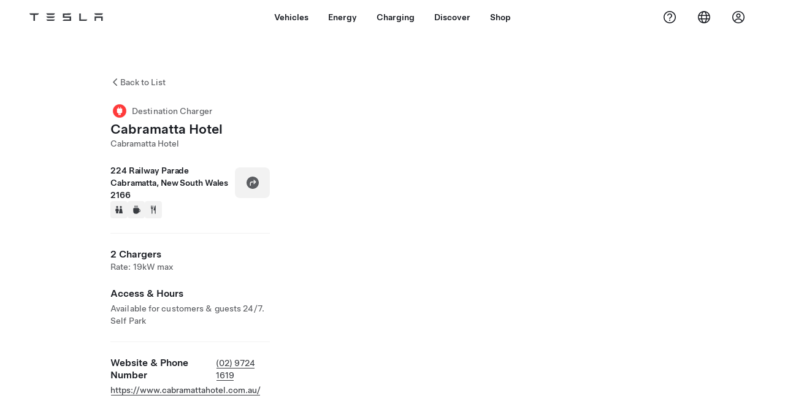

--- FILE ---
content_type: application/javascript
request_url: https://www.tesla.com/FYAguW/Yb7mB/d25Ix/73n9/uiV36SG1c7tuV2/BUYyEwh-WAY/Wy1IOi/M9Qg4C
body_size: 180028
content:
(function(){if(typeof Array.prototype.entries!=='function'){Object.defineProperty(Array.prototype,'entries',{value:function(){var index=0;const array=this;return {next:function(){if(index<array.length){return {value:[index,array[index++]],done:false};}else{return {done:true};}},[Symbol.iterator]:function(){return this;}};},writable:true,configurable:true});}}());(function(){mV();T1D();p1D();var NC=function RP(rR,Ur){var Vr=RP;for(rR;rR!=ZJ;rR){switch(rR){case fF:{hC=Gt+zs;rR=Vq;MC=I3*dd-hk*W8;pC=W8*GQ*Us+bW*hk;Z3=dd*I3-Vd*bW-SK;DR=hk*I3-W8*Pb;}break;case Pc:{UW=bW-sx+dd*I3;Pr=Vd-SK+bW+I3*sx;QP=GQ*W8*bW+sx*Vd;rR=kY;Ox=sx-ss+dd*I3-Pb;JI=bW*Pb-SK;Zb=W8+bW+I3*Us-ss;}break;case Zq:{tQ=Vd*W8*Us*Pb-GQ;Fk=hk+I3*dd+SK;rR+=vE;fC=dd+W8+I3+bW*hk;WC=sx*SK+bW*dd;}break;case hq:{Md=GQ*dd*Vd*sx-Us;Pk=Us+bW*Pb+hk+W8;rR+=vc;AR=I3*W8-GQ+Vd-sx;Ok=W8*I3-SK+hk*Us;nQ=bW+Vd*I3-GQ-Us;}break;case c4:{XW=bW-dd-SK+Vd*I3;rR-=L4;D0=bW*W8+sx-GQ;vx=Pb*sx-dd+I3*Vd;EW=Vd-dd+sx*GQ*bW;N8=sx*I3+Vd*Us+ss;FR=Pb*hk*sx+SK+I3;}break;case E2:{rR-=LZ;NP=R0(OC,nK[R0(nK.length,ss)]);}break;case TZ:{Zk=I3*dd+Vd*Pb+W8;Jb=GQ-SK+I3*W8+bW;rR+=f1;r3=W8*I3+bW+Vd;hR=W8+Us*I3+hk*dd;Js=SK-W8+sx*bW*Vd;nW=I3*dd+GQ+Vd*W8;}break;case O9:{rR=ZJ;return kK;}break;case zV:{rR=ZJ;return Db(j4,[GR]);}break;case kv:{T8=Pb*ss-Vd+dd*Us;st=sx-ss-W8+Pb+hk;pk=Us-SK+hk*dd;CI=sx-dd+Vd+Us+hk;bW=dd+GQ*Pb-Vd;rR-=OZ;px=dd+bW+W8+Us*ss;N0=Us*dd+hk+Vd*GQ;}break;case XJ:{mC=sx*I3-bW-hk-ss;Wd=hk+W8*ss+I3*Vd;Mt=I3*Vd+Pb-dd+sx;IC=dd+I3*W8+GQ-Vd;vr=SK*Pb+dd+W8*I3;w0=dd*I3+SK+Vd*GQ;rR+=lE;}break;case WD:{hx=hk+I3*GQ-dd-W8;s8=dd+W8*bW+hk+Vd;fP=Pb*bW+hk*GQ+dd;kR=I3*SK-hk*dd-Us;Tx=SK+sx*I3-Us*dd;SW=bW*W8+ss-dd+Pb;rR+=H2;Yr=GQ*hk*dd*sx-Us;LK=I3*ss*W8-Pb-hk;}break;case zU:{Uj=hk*Us+W8*I3+bW;wW=bW*SK+dd*ss+sx;Gx=Us-sx+I3+hk*SK;rR-=J4;jW=hk+bW+dd+GQ+I3;lb=I3*sx-Vd-ss-bW;mK=dd+bW+I3+GQ+Pb;}break;case DZ:{rR=q9;Ct=bW+I3*hk+dd+Vd;A0=W8*dd*hk+GQ*bW;pK=SK+W8+I3+bW*hk;n3=Pb+sx+bW*W8*GQ;RR=hk*GQ*Pb*Us;MQ=dd*ss*Vd*hk*Us;}break;case R1:{BC=W8+dd*hk+I3;Mk=GQ+Pb*Vd*W8;g0=I3*SK-ss-W8*dd;V8=Pb*GQ*bW-W8*Vd;rR-=J2;}break;case nZ:{Or=Pb*hk+I3*sx;pb=SK+GQ*Pb*hk*Us;gY=SK+hk*GQ*bW-Pb;rR=XF;VQ=I3*Pb+Us-bW-dd;Y8=sx+bW*Us*Pb;fj=Vd+W8+Pb+I3*SK;mx=Pb*I3-Us-sx*Vd;xI=dd*hk*sx+ss;}break;case JE:{VW=sx+bW+hk*I3*ss;Jt=bW*GQ*sx+I3*ss;tR=dd*I3-SK-Vd-bW;lj=Us-W8*ss+Pb*I3;F0=Pb*Us*SK*ss*Vd;rR=mE;md=GQ*W8*ss+bW*dd;}break;case GA:{gk=Pb*Vd*hk*ss+SK;rR+=qc;TK=I3+Pb*bW-Us+dd;MP=Us*sx*I3-GQ-dd;Yx=hk+SK*I3-sx;YR=W8*bW*GQ-Pb-ss;Eb=hk*W8*sx-bW;f0=I3*W8-hk-Vd-GQ;}break;case PE:{bd=W8*sx+SK*I3-Pb;rR=BB;ZI=dd*SK+W8*I3+hk;EP=Pb*I3+Vd-bW+ss;vK=I3*SK+dd*hk*sx;}break;case CV:{rR=Fv;FI=ss+GQ*Pb+I3*dd;vW=I3*W8+sx-Us*bW;Vx=I3+hk+Pb+SK*Vd;VC=GQ+I3*hk+dd*Vd;NQ=I3+W8*Pb*dd+GQ;cI=I3+dd+W8*Vd+GQ;X0=dd*I3-Pb*GQ*ss;IQ=dd*Vd*sx*ss*SK;}break;case JY:{rR+=RJ;B3=Vd+W8*GQ+Pb-SK;Qx=W8+Us+hk+dd;dR=W8+SK*Us*ss;QW=hk*ss-Vd+GQ+Pb;bK=Pb*Us+sx*SK+W8;hd=Pb+Us*hk+W8;NW=Us-SK+ss+dd*sx;}break;case YJ:{Sj=SK*I3+GQ+hk+bW;kj=sx+Us*hk*W8*Vd;HY=Pb-GQ+SK*bW+hk;gx=GQ*Vd-ss+I3*hk;KC=sx+W8*hk*Us;cx=I3-sx+Pb*GQ+Vd;rR-=ZY;n0=Pb+Vd*bW+sx-dd;}break;case Mv:{rR=MZ;Ls=W8*GQ*bW+Us-hk;tb=SK*sx*Vd*W8*ss;xC=Vd*I3-W8-sx-dd;w3=Vd*I3*ss-sx-bW;Ex=SK+Vd+GQ+dd*I3;}break;case F1:{rR-=VD;tt=hk*I3;nr=I3*SK+hk*Vd+ss;Pj=I3*hk-Us*SK+bW;bI=hk*dd*Vd-Pb-ss;xP=I3+bW*Pb-dd+hk;hW=Pb+sx*I3-Vd;}break;case Nq:{Nk=I3*Vd+sx-bW+Us;F8=bW*Pb*sx-I3*Vd;As=Vd*Pb+dd*I3*ss;rR=zq;l3=Pb*Vd+I3+W8*bW;cr=sx*I3-GQ+SK;}break;case Nc:{rR=O9;if(rk(M0,ZW.length)){do{var U8=Hs(ZW,M0);var p3=Hs(HW.p1,DC++);kK+=Nr(tU,[J3(db(Cb(U8),Cb(p3)),db(U8,p3))]);M0++;}while(rk(M0,ZW.length));}}break;case mE:{m0=dd*Pb+SK+I3*Vd;rR-=gV;Wk=bW*Us*SK-ss;xW=Us+Pb*dd*GQ-W8;v8=Vd-GQ+Pb*W8+I3;fk=bW*W8+SK*hk-sx;Tr=SK+I3*Vd-dd-Pb;Sk=I3+GQ*hk*SK-ss;}break;case j9:{var Ud=KI([],[]);rR+=rJ;xk=R0(K6,nK[R0(nK.length,ss)]);}break;case Yv:{rR=jD;Z6=SK+I3*dd-Us*Pb;Fm=GQ*W8+sx*I3-bW;XX=Pb+W8*sx+hk*SK;zf=Us*hk*dd+bW+I3;Jf=I3*dd-W8+bW*Vd;KN=dd-Pb+I3*W8+bW;}break;case q9:{DS=I3*W8-GQ-hk-dd;gf=I3*SK+Pb-ss;qO=I3*W8+hk*dd+GQ;In=Pb+Vd*dd+SK*bW;sS=sx-Us+hk*I3-dd;rR=RY;bh=I3-Us*Pb+bW*sx;IM=ss*I3*Us+hk*Vd;}break;case s9:{Xm=GQ+sx*I3-bW+SK;N7=ss+Vd*hk*Pb-I3;QT=ss*SK*hk*W8-I3;cM=Pb*I3-bW*dd-hk;jn=bW+hk*I3-sx;rR=D2;}break;case xv:{rR=ZJ;return [[ss,ss,ss,ss,ss,ss,ss,ss,ss,ss,ss,ss,ss],[bN,HS(ss),HS(Vd),HS(hk),GQ,GQ,XM],[],[],[HS(ZM),SK,HS(ss)],[]];}break;case LY:{Bn=I3*W8-Us-hk*GQ;z6=Us+dd+Vd*bW-hk;tX=W8*Us+dd*I3-bW;JO=dd*Pb+GQ*bW*hk;ww=GQ*Vd+I3*SK+Us;tN=Vd*I3-Us*GQ;rR=U4;}break;case AV:{Wp=dd*Pb*hk+Vd*ss;Bp=dd+W8*I3+bW+GQ;rR+=QJ;zw=ss*I3*dd-Pb*Us;lh=dd*W8+Vd*I3+GQ;}break;case DY:{rR+=F;return sN;}break;case lE:{vO=bW*Vd-Us*W8;bf=Pb*ss+Vd*SK*hk;W6=SK*I3-sx+GQ-W8;rR=IY;GI=I3-Us-sx+W8*hk;Tm=W8*dd+sx+I3*SK;Yn=GQ+SK*I3-Pb;}break;case sA:{rR-=R2;while(gX(D5,XM)){if(Iz(vh[A6[Us]],H4[A6[ss]])&&gM(vh,XS[A6[XM]])){if(nT(XS,PT)){Ud+=Nr(tU,[xk]);}return Ud;}if(Q6(vh[A6[Us]],H4[A6[ss]])){var OM=dL[XS[vh[XM]][XM]];var jm=RP(A9,[KI(xk,nK[R0(nK.length,ss)]),D5,OM,bK,vh[ss]]);Ud+=jm;vh=vh[XM];D5-=hX(YA,[jm]);}else if(Q6(XS[vh][A6[Us]],H4[A6[ss]])){var OM=dL[XS[vh][XM]];var jm=RP(A9,[KI(xk,nK[R0(nK.length,ss)]),D5,OM,zX,XM]);Ud+=jm;D5-=hX(YA,[jm]);}else{Ud+=Nr(tU,[xk]);xk+=XS[vh];--D5;};++vh;}}break;case UJ:{R6=I3*sx+dd+W8;IN=I3*ss+W8+bW*Us;fp=W8-bW+sx+I3*hk;gI=dd*I3+ss-bW-W8;rR=s9;U7=Pb*bW-sx*Us-ss;bS=hk*bW+SK*Vd;T5=SK*bW*Vd-hk;}break;case LF:{Eh=I3+W8+hk*GQ*dd;rO=I3-SK+W8*dd+Pb;wG=GQ*bW*Pb+Us*ss;cG=sx+I3-GQ+hk*bW;rR=WY;tf=I3+W8*SK+Pb+hk;x6=I3*dd-Vd-ss-Pb;Yf=bW*hk-Pb+GQ*W8;Ww=SK*bW*sx-ss+dd;}break;case g2:{HI=Pb*Us*bW-SK+sx;rR=Nq;V7=hk*I3+W8*sx+Us;CS=I3*Vd+hk-bW+dd;nM=SK*I3+bW+dd*sx;}break;case BF:{WM=Pb*Vd-GQ+bW+I3;RS=dd*SK*Pb-GQ*hk;rR+=cE;sG=hk*dd*SK-W8;cO=dd-bW+sx*I3+Vd;xG=dd+hk*bW+I3+ss;Wf=sx*Us*I3+dd+GQ;HM=Vd*Pb*hk-sx;dz=I3*SK-dd+sx*Vd;}break;case fq:{xM=I3+W8*ss*SK*Pb;kM=bW*Us*dd+GQ-W8;XL=I3*GQ+hk*ss-Vd;rR-=bB;YG=ss*I3*Vd+W8+Pb;pL=sx*GQ*bW;}break;case zZ:{c6=W8+hk+SK-GQ+sx;n5=W8+SK*dd+GQ*hk;rR+=bA;rG=sx-SK+Us*W8+I3;DM=bW*sx+ss-dd-Vd;pf=GQ+hk*Vd+SK+bW;lM=Us+bW+hk;H7=hk+dd+SK-GQ+W8;}break;case VF:{RT=ss-Us-dd+I3*sx;rz=Pb*dd*W8+bW+GQ;KO=bW-Us+Pb*hk+I3;rR+=Y9;NI=I3+GQ*Pb*hk+sx;}break;case U4:{Bw=dd+Pb*I3-hk+ss;cf=sx*GQ*dd;rR=PE;U6=dd+sx*SK*bW+W8;lf=I3*sx+Vd*GQ-dd;kG=I3+hk+SK*bW*sx;}break;case HJ:{AS=I3+Vd*Pb*W8;kN=hk*GQ*ss+bW*Us;jz=hk-Pb*W8+SK*I3;r5=GQ+I3+Vd+bW*Pb;RO=dd+ss+GQ*bW*Vd;EG=Vd*Us*I3-bW+GQ;rR-=xv;}break;case Y2:{C7=dd-SK+bW*W8+sx;rR=lE;fT=I3*SK+W8*Us-bW;hm=hk*bW+SK*I3-ss;G5=sx*I3*Us-bW;dS=hk*Pb*GQ+sx*I3;AG=sx*I3*ss+dd*SK;}break;case WY:{rR=sq;Jm=hk*I3-Pb+ss-W8;xO=GQ+SK*I3+ss+hk;Cn=ss*W8*bW*sx+Us;hN=I3*hk+dd-bW*Us;gL=hk*I3-sx*Us-Pb;hS=bW+Vd+dd+I3*W8;YL=dd*I3-Pb*Vd;}break;case BU:{sw=SK*dd+W8+bW+Pb;VM=dd*I3-GQ-bW+W8;qp=dd*W8*Us+SK*sx;rR-=cY;zT=Vd*ss*I3-bW*sx;TN=Us*hk+SK*I3+Vd;Hm=bW*Us+GQ*Pb*hk;MO=Pb+bW+I3*hk+dd;}break;case MV:{rR-=MU;n7=dd+I3*Vd-GQ+bW;mf=Vd*sx+I3*W8+Us;Yh=I3*Vd-Pb-GQ-Us;pN=sx*bW*GQ+ss-dd;}break;case kY:{q6=GQ+Us+sx+I3*Vd;rR-=AY;Q7=I3*W8+Pb+SK;Ff=W8*sx*Vd+bW*dd;HG=W8*I3-SK+Pb*dd;}break;case RY:{OT=GQ*SK+hk+I3*dd;FO=sx+Us*W8+dd*I3;Y5=I3*W8-Us-hk;s5=Vd+W8*I3+dd*hk;rp=bW+Pb-SK+I3*dd;rR=hq;QS=Pb-Us+I3+hk+bW;If=W8*ss-GQ+I3*dd;}break;case c2:{f5=W8*GQ+Us*Pb+dd;gS=Pb+SK;Vf=ss+sx+Us+Vd+SK;ZM=GQ*sx-Us+ss;qz=Vd+W8*ss*SK-Us;rR-=S9;}break;case Zc:{L7=dd*SK*sx+Us;HO=bW*GQ+SK+W8*hk;Nf=ss+Pb+Vd*bW-W8;nI=I3*ss+bW+SK*Vd;dw=GQ*bW+hk*Us*Vd;mO=ss+bW*Vd+I3-SK;rR=BF;}break;case XD:{rR=ZJ;return [[XM,XM,XM],[HS(W8),hk,HS(Vd)],[UX,HS(T8),ZM]];}break;case Nv:{TT=GQ*bW*W8+hk*sx;d7=hk*I3-Vd*SK-sx;KL=I3*Vd-Us*W8;Z5=W8*hk*Vd*GQ-sx;wX=I3*W8+sx+Vd;QN=hk*Us+W8*dd*Pb;rh=W8*I3-Pb*hk-bW;rR=Rv;ZG=SK*I3-W8*sx-ss;}break;case PA:{rR+=BU;while(rk(LL,Qm[O5[XM]])){US()[Qm[LL]]=UG(R0(LL,xT))?function(){E5=[];RP.call(this,EF,[Qm]);return '';}:function(){var Y7=Qm[LL];var zn=US()[Y7];return function(gT,bn,XG,pn,Dm){if(Q6(arguments.length,XM)){return zn;}var z5=Nr.call(null,c1,[gT,bn,XG,UG(UG(XM)),dO]);US()[Y7]=function(){return z5;};return z5;};}();++LL;}}break;case EY:{rR=ZJ;return kp;}break;case xZ:{VS=I3*Pb-W8;J6=W8*GQ+Us*I3+bW;rw=Vd+dd*sx*GQ+I3;bz=I3*W8+dd+Vd-Us;mL=Us*ss-SK+dd*I3;cm=bW*dd+ss+I3*Vd;rR=fV;X5=I3*dd+SK+Us*Vd;}break;case E4:{Z7=Pb*I3-GQ*ss*sx;rR-=J9;SN=SK-I3+bW*sx*dd;ML=I3+SK*ss*GQ*dd;n6=Vd*I3-sx-hk-dd;Qh=Us+hk*I3+Pb-sx;}break;case W1:{jp=bW-Us+hk*W8*dd;rn=SK+ss+sx*bW*Vd;vX=ss+Pb+I3*dd+SK;dh=sx*ss+hk*I3+W8;rR-=MJ;Gp=I3+GQ+Pb*W8*hk;}break;case IY:{cX=I3-W8+bW+hk*sx;hp=Us*bW+GQ+I3+W8;Nz=W8*Us*bW-hk*SK;Wz=hk*dd*SK-bW;rR=xc;lX=bW+GQ+I3*SK+ss;}break;case OJ:{Kf=dd+Vd+bW+Pb+hk;CG=Us+hk+sx*W8-GQ;tL=GQ+Vd-sx+Pb*dd;hf=Us*bW-dd-Pb;Gw=GQ*Pb+Vd+Us-hk;rR=t9;v7=W8*Pb-hk*Us+dd;wT=sx+hk+dd+Pb+bW;}break;case VY:{V5=I3+ss-Us+SK*bW;Cf=bW+I3*hk-sx-Pb;L5=dd*hk*W8-I3+bW;M5=Us+bW*Vd*GQ;hz=I3*hk-Us-bW-Pb;rR=zD;}break;case kB:{Wh=Vd*hk*GQ+SK*dd;t6=Us*sx*bW;F6=bW*Vd+I3*SK-Us;bG=sx*dd+Us+Pb*bW;IS=SK*W8*Pb+hk+I3;Tf=sx*dd+hk*I3-Pb;I7=I3-bW+W8*dd*Vd;rR+=sV;}break;case Uv:{var l7=Rm[qm];var Vp=R0(l7.length,ss);rR-=UE;}break;case kV:{gz=W8*SK*Us-hk*ss;rX=Us-Pb+I3+Vd*W8;rR-=ZB;kh=SK+Pb*W8+GQ;BL=GQ+Vd*dd+hk+bW;}break;case xc:{JL=dd+W8*hk*sx-Vd;m6=bW*Pb+hk*W8+sx;rR+=lZ;pG=dd*hk*sx-SK+Vd;QO=W8-Vd+hk*I3;ZX=ss-Pb+I3*hk-Vd;}break;case A1:{dN=dd+Us*W8+bW*SK;Tz=W8+Pb+I3*Vd+sx;M7=SK*hk*W8+Vd;rR+=fJ;NM=ss*Pb+hk*W8*Vd;nX=SK*I3+dd+GQ*hk;wf=Pb*bW+hk*GQ*SK;rS=bW*hk+SK+dd+sx;}break;case Z1:{g6=dd*W8*Us+bW+Pb;T7=dd*I3+Vd*GQ-SK;KM=hk*bW+ss;rR-=tZ;x7=dd+bW*sx*Vd;b6=Pb*bW+hk+I3;}break;case Yc:{FL=hk*Us+Pb+sx+I3;rR+=G9;Sn=bW*W8+hk-Vd-Us;w7=W8+I3-hk+Us+bW;mS=GQ*hk+I3+W8+ss;gO=Pb+I3+Vd*W8-dd;bO=SK*dd*W8+Us*Pb;F5=SK-Vd+dd*bW+ss;}break;case KA:{EN=bW*SK*GQ-sx*W8;Nm=SK-GQ+Vd*bW*Us;rR=OF;BS=dd-sx+I3*GQ+Pb;WG=W8*sx+Pb*hk*dd;hO=SK+bW*W8*GQ+hk;nm=I3*SK+dd-W8*Us;Ip=W8+Vd+hk*I3+bW;sO=SK*GQ*dd+Vd*I3;}break;case pE:{rR+=KY;if(rk(Of,Xw[gp[XM]])){do{bM()[Xw[Of]]=UG(R0(Of,Pb))?function(){Im=[];RP.call(this,jF,[Xw]);return '';}:function(){var OO=Xw[Of];var JS=bM()[OO];return function(BM,MS,fO,t5){if(Q6(arguments.length,XM)){return JS;}var TX=RP(nV,[O6,MS,fO,t5]);bM()[OO]=function(){return TX;};return TX;};}();++Of;}while(rk(Of,Xw[gp[XM]]));}}break;case Ic:{qn=Pb*Us*dd*SK-ss;S7=ss+hk*I3-GQ*W8;rR-=H2;xX=GQ*bW-hk+sx;l5=SK-sx*Vd+I3*Pb;lL=hk*ss*Pb+Us*bW;DG=dd+I3+Vd+bW+ss;jL=hk*I3-bW-sx-W8;pI=bW*dd-SK+Pb-hk;}break;case bv:{A5=Vd*SK*hk-Us-ss;np=Pb*Us*dd-SK+bW;FM=bW+Pb+Us+dd*I3;vS=SK-Vd+I3*sx+bW;rR=MB;IX=hk*dd*SK*Us+bW;N6=sx+hk*Vd*Pb-GQ;Yp=dd-SK-Us+Vd*I3;Aw=I3*W8-Vd+bW-Us;}break;case G1:{g5=bW*W8*sx*ss+hk;JT=sx+SK*I3-W8*GQ;DO=dd*Vd*sx-W8+bW;Vh=Pb+ss+bW*sx*W8;K5=W8*I3-Us*SK-sx;UN=GQ+I3*SK-Vd;XI=ss*Us+hk+W8*bW;rR=Nv;}break;case C:{rR=Zq;A7=Pb+hk*bW-SK*W8;UT=Pb+hk+Vd*I3+GQ;zm=ss+W8*I3+SK*dd;b7=GQ*I3+bW-sx-hk;EM=bW+SK+GQ+hk*I3;zG=I3*hk+sx+bW+Pb;Iw=dd+bW+sx*I3;}break;case pD:{LX=dd*bW+Vd+I3*W8;qT=Pb*bW*Us-SK;AM=bW+I3*hk+GQ;CN=dd*I3-SK*Vd*Us;rR-=AJ;}break;case Vq:{LN=SK*I3+Pb-ss+Us;wn=SK*I3-Pb-W8+dd;kn=W8*ss*I3;sn=SK*I3-Pb-bW-dd;RL=hk*I3-W8-Us+sx;AL=GQ+Pb*SK*Vd+dd;rR=pB;}break;case F2:{Dn=GQ*Pb*dd-SK-Vd;rM=SK*I3-Us+hk;Up=W8-SK*hk+I3*Pb;VX=bW*Vd-dd+GQ*I3;Qn=I3*W8-Us-bW*Vd;rR+=RV;Jp=dd*I3-SK*GQ*W8;}break;case TV:{rR=AY;Qw=Pb-SK+hk*dd-GQ;Az=ss*GQ-sx+dd*W8;E7=sx-hk-Vd+Pb*dd;O6=hk+Vd*ss+sx*Pb;lw=Us+bW+W8*dd-Pb;fm=SK-sx+GQ*Pb*Us;}break;case D1:{Ah=ss+Vd*dd*SK+Pb;GX=Pb*Vd+hk+W8*I3;xN=SK*I3-GQ*sx;rR+=U1;vM=I3*hk-bW+Vd;hI=Vd*I3-GQ-bW-hk;sT=GQ+Us*dd*ss*bW;Q5=Us*Pb*bW-SK-sx;}break;case nY:{Ow=I3+W8*dd*hk+Us;rR=CY;f6=I3*hk*ss-SK*dd;Jz=dd*sx*bW-SK-I3;Fw=SK+hk+I3*dd+W8;}break;case D:{rR+=gU;bp=Us+Vd+bW*Pb;On=W8*Us-Vd+sx*I3;d6=Pb*Vd+dd+bW*SK;r7=sx*dd*Vd+I3+Pb;Oz=ss*I3+bW*Pb;}break;case k1:{Ap=W8+GQ+bW+SK*I3;IG=bW+ss+I3*hk;Kz=hk*ss*I3+W8*sx;ZO=GQ*ss-dd+SK*bW;EO=W8*Vd*dd*Us;rR-=DU;Kw=hk*Pb+Vd*I3*ss;fN=I3*sx-W8+bW-hk;H5=Pb*dd-ss+SK*I3;}break;case YY:{Y6=hk*I3-sx+Us*dd;rR=Wv;Pm=dd*Pb*hk+I3+bW;Uw=Pb+bW*W8*ss+hk;cT=Pb*bW*Us-dd*Vd;jO=W8*I3-GQ*dd+Us;HL=I3*dd+W8*Us+hk;}break;case bJ:{NO=I3+Vd*hk*Pb+SK;S5=Us+bW*GQ*dd-I3;nn=hk*I3-Us*bW;nS=W8*bW*Us+I3-dd;hw=I3*W8-ss+Vd*dd;rR=Z;fw=Pb+bW*dd+ss+W8;Kh=I3*SK-Vd*sx-ss;}break;case gU:{Sm=hk+Pb+W8+I3*dd;GG=GQ+Pb+dd+bW*W8;Vn=GQ*hk+bW*dd;l6=SK*GQ*Pb+Vd+bW;rR+=mq;}break;case SU:{Mz=sx+Us*hk+Pb-W8;I3=Vd+SK+Pb*hk-ss;rR+=DF;CT=SK+I3-GQ+dd+Pb;XM=+[];Ez=Us+SK*ss*hk+W8;}break;case Cq:{lp=SK+W8*Us+bW*hk;rR+=P9;AN=I3-Vd+hk*SK*dd;Sz=Us+W8*sx*hk+I3;Mp=Vd*bW-sx-SK+GQ;}break;case tF:{RX=SK+I3-sx+Vd;rR=pq;Xp=ss+dd*W8*sx;d5=bW-GQ+hk*SK*sx;Cm=hk+Pb*I3-W8*bW;}break;case Jq:{W8=SK-Vd+GQ+sx-ss;rR-=cV;hk=W8+Us;dd=W8-SK+GQ+Vd-ss;Pb=dd+hk-Vd-SK+sx;}break;case D4:{rR-=W1;HN=I3*Vd-Us-W8-bW;VL=W8*Pb*dd-ss+sx;s7=sx*hk*GQ*Vd-bW;SS=I3+Vd+Pb*bW;}break;case LD:{rR+=sF;wz=Pb*SK*hk-dd-W8;M6=Pb-hk+bW*Vd*sx;wO=ss+bW*sx*SK-Pb;cp=dd*W8+Pb+I3*hk;wL=Vd*hk*Pb+SK*sx;Hn=SK*I3-hk-Pb-W8;tT=I3*SK*ss+hk+bW;GS=bW*Vd*sx-GQ;}break;case CE:{wp=W8*I3+Us-Vd-hk;Nw=Us*W8*bW+Pb;Rp=dd*I3-hk+Vd*bW;lG=W8*Vd*dd+bW*Pb;vG=dd*I3+Us*hk-Pb;Uf=Us-ss+Pb*sx*SK;rR+=vc;}break;case jD:{P5=Us+bW*SK+GQ;nG=Pb*bW-hk+W8*dd;rR-=WJ;pw=W8*ss*GQ*Pb-bW;NN=I3*Pb-SK-bW+W8;}break;case X:{jG=GQ*bW+dd*Pb-Vd;W5=W8+sx+I3+SK+ss;Km=I3*dd-GQ-SK*W8;rR=CE;bw=I3*dd-bW+hk;w5=Vd*SK*Pb-sx+bW;nw=bW+dd*I3-hk+ss;}break;case XV:{Zw=GQ+bW+dd*I3;Ef=hk+sx*SK+I3*dd;OS=bW*SK+W8*I3+dd;Ym=I3-sx+bW*W8*Us;pm=Vd+dd+SK*bW*sx;SG=W8*Vd+dd*I3+bW;rR=bv;zM=I3*ss+Pb*SK*Vd;}break;case WB:{jw=Pb+I3*SK-W8+bW;vf=I3*W8-dd-GQ*Vd;Dp=dd*hk*SK+Vd+bW;J7=bW*Vd*SK-W8;DT=dd*sx*W8*ss;rR-=DZ;Yz=Vd+I3*Us;}break;case lY:{Cz=hk+bW+I3*W8*ss;NL=SK*I3-sx*Vd*ss;fM=SK*GQ*dd*ss*sx;rR-=IF;YS=Pb*I3+ss+SK-bW;B5=W8*sx*Vd*SK-ss;}break;case IF:{nN=Us+I3*SK+Pb+hk;NS=bW*dd-Vd*GQ;CM=SK+dd-bW+hk*I3;Vm=Pb*bW*ss-Us;rR-=VU;nf=sx*Us-dd+SK*bW;mI=I3*Vd+hk-dd+Us;}break;case pB:{rR=dY;pp=Vd+hk*Pb*SK-GQ;sm=sx-W8-bW+Vd*I3;VN=Us+I3*hk+ss+sx;tn=dd+I3*hk+Vd+W8;xL=dd*I3-SK-bW*GQ;}break;case JA:{q5=hk*Pb*W8-dd+sx;rR+=pU;q7=I3*hk+sx-SK*Pb;Af=Us*sx*bW+Pb;YT=bW*hk-dd+Pb-W8;Ch=Us*Pb*ss+I3*sx;pM=I3*SK+W8*Vd-Us;}break;case g1:{rR+=xE;Ln=bW-hk+dd*I3;L6=I3*SK-Pb-GQ*bW;VG=Jp+L6-Mf+dh-qL-dX;ON=SK*I3*ss+Pb+Vd;dG=bW+I3*hk-Pb*Vd;DN=SK*bW-sx+W8-Vd;}break;case AA:{rR-=MF;SM=ss*I3*dd-hk*Us;vp=ss*I3*SK+bW+dd;Mm=dd*Pb*Vd+SK*hk;qX=SK+hk*bW-Us;MT=sx*dd+I3+Pb*bW;}break;case T:{rR+=QB;return Ud;}break;case Lc:{rR+=I9;RG=Vd+Pb*bW-ss+SK;bL=bW-GQ+ss+I3*hk;D6=bW*dd+GQ+I3-ss;BX=SK+bW*Pb+Us-sx;lm=hk+dd*bW*Us;mN=Vd*hk*SK*Us+bW;}break;case OU:{E5=[QW,HS(dR),st,HS(xT),HS(sx),dR,HS(st),hd,GQ,HS(W8),c6,XM,xT,HS(gS),st,HS(xT),XM,hk,HS(zX),B3,xT,dd,HS(T8),Vf,CI,HS(ss),SK,HS(ZM),Vd,W8,HS(gS),qz,Vd,HS(Vd),ZM,HS(Uz),st,HS(st),dR,HS(CI),SK,HS(xT),CI,HS(dd),ZM,HS(Us),HS(lM),dX,HS(ss),HS(Vd),HS(Us),HS(CI),dR,HS(ZM),SK,HS(ss),XM,SK,CI,HS(Us),GQ,HS(st),QW,HS(xT),HS(CG),Pp,HS(Us),HS(Vd),gN,HS(GQ),HS(c7),HS(Vf),HS(GQ),Us,k6,HS(hk),xT,HS(QW),xT,HS(CG),CI,HS(ss),HS(dd),GQ,hk,HS(Vd),HS(N0),N0,HS(CI),dd,GQ,HS(zX),hd,XM,k6,HS(xT),k6,XM,HS(st),SK,HS(Us),HS(CI),Vd,HS(W8),QW,HS(Cp),lM,HS(ZM),ss,HS(CG),bK,sX,HS(Kf),dd,XM,bN,HS(k6),W8,[ss],CI,HS(dd),HS(k6),Em,[ss],HS(QW),st,XM,HS(ZM),HS(ss),HS(ZM),xT,HS(W8),k6,HS(bN),SK,HS(Us),Us,GQ,bW,ss,HS(Vd),bN,HS(hk),dd,HS(tL),Hp,hf,HS(GQ),dd,HS(sx),HS(k6),xT,HS(n5),N0,NW,W8,sx,HS(ZM),xT,HS(st),Vf,XM,Us,HS(xT),QW,ss,HS(dR),dR,ss,HS(Us),[XM],XM,XM,GQ,HS(Vd),CG,HS(CI),HS(SK),dd,HS(c6),T8,sx,HS(dd),HS(Uz),hf,Gw,hk,HS(k6),HS(gN),v7,Vd,Pb,HS(lT),C6,ss,Vd,HS(tL),Kf,HS(Kf),[Us],HS(GQ),HS(Vd),HS(pk),Uz,hk,W8,HS(dd),HS(gn),[Us],hk,HS(gS),HS(Uz),kh,HS(hk),HS(E7),tL,Vd,HS(hk),HS(ZM),HS(Uz),hf,T8,xT,HS(Vd),HS(sx),Pb,XM,HS(Pb),SK,HS(ss),HS(Gf),dR,CI,HS(dd)];rR+=OB;}break;case wF:{Sp=I3+ss+hk*Pb*GQ;ln=W8+hk+bW*dd*Us;s6=Us+I3*GQ+ss+hk;hM=bW*Pb-Vd+Us*dd;rR=VY;Xf=sx*SK*bW*ss-W8;}break;case tq:{rR=qZ;LO=hk*SK+ss+bW;fz=Vd*GQ*W8+dd+sx;YX=hk*dd+GQ*Pb-Vd;Sf=bW*ss-Vd-Us+I3;}break;case bE:{while(gM(Vp,XM)){var z7=Fz(R0(KI(Vp,sM),nK[R0(nK.length,ss)]),JN.length);var hn=Hs(l7,Vp);var QG=Hs(JN,z7);GR+=Nr(tU,[J3(Cb(J3(hn,QG)),db(hn,QG))]);Vp--;}rR=zV;}break;case pq:{Un=ss-SK+dd*W8*Vd;kX=I3*hk-GQ*ss-dd;PM=hk*I3-Us+ss;fI=GQ*hk*SK*Vd;lS=I3*hk-SK-Us;rR-=DY;Bf=I3+W8+hk+GQ-SK;Bh=I3*W8-Us-hk+Pb;JM=I3*ss+W8+sx-GQ;}break;case sq:{rR=E4;Op=I3*W8-SK-dd+Vd;mG=ss+bW*hk-dd-I3;ES=W8+sx*SK*dd*Vd;UO=GQ*Us*bW*Vd-SK;vm=Pb*bW+I3*SK+hk;}break;case zD:{rR+=CV;vw=Vd+I3*sx-hk+bW;v6=I3*ss*hk-Pb*GQ;}break;case qU:{rR=dV;tG=I3*hk+W8+dd-SK;PX=I3*W8+hk-Vd;zS=Pb*Us*bW+ss-dd;k7=sx+ss-Us+I3*hk;HX=GQ*I3-sx*dd*Us;}break;case YU:{v5=dd*Pb*W8+GQ*hk;fS=I3*Us+dd*bW-Vd;rR=X;LM=I3*Us-Vd*SK;p7=I3*Us+W8+sx-hk;r6=I3+SK*hk*GQ;cw=W8*sx*hk+Pb*bW;ET=I3*W8-Us*SK-bW;TO=GQ*sx+hk*Us*Pb;}break;case Rv:{N5=I3*sx+ss-hk+Us;jS=W8-hk+GQ*I3+bW;FT=I3*SK-ss-bW-hk;pS=SK-dd+hk*Pb+I3;NX=Pb-dd+GQ*Us*bW;tS=I3+GQ*bW*Vd;rR=N4;An=hk+W8+SK*I3*ss;}break;case bV:{g7=bW*GQ*hk-ss;Am=SK+dd*bW-hk-GQ;Dz=hk*I3-Vd*W8+dd;JX=bW*Us*sx*GQ*ss;PO=W8*I3-sx+SK+ss;Rn=ss+GQ*W8*bW+dd;rR=nY;qL=GQ+bW*dd-sx;}break;case P1:{lz=I3+Vd*SK*Pb-bW;rR+=d1;mp=Pb+hk*W8*SK-Us;MN=bW*sx+dd+I3-Us;xf=I3*Vd+hk*GQ-sx;TS=hk*SK*GQ*Us-dd;SI=I3*Vd+dd-W8-Us;}break;case MB:{WS=Vd-Pb+I3*dd-bW;hL=W8*I3+sx-SK-Vd;Um=bW-SK+sx*Pb*hk;QX=I3-dd+bW*Us+W8;BN=W8*I3+SK*dd+Pb;rR=DV;MG=I3*hk+Vd*Us-SK;}break;case XF:{En=I3*Us*GQ-ss;UL=SK*GQ*sx*Vd-Us;TL=W8+sx+hk*I3-ss;kw=I3*dd-W8-Us*GQ;Qp=SK+bW+sx*I3+GQ;wS=sx+Pb*hk*SK+ss;th=SK*dd+Pb*hk*Us;rR=MV;Rh=I3*SK-bW+Pb*dd;}break;case BB:{xn=SK+I3*sx*Us+W8;SL=hk*Vd+I3*W8;rR=EE;ff=I3*SK+dd*sx;IL=SK*dd*GQ*sx-W8;zL=W8*I3-GQ*sx*Us;mm=sx+SK*Vd*W8-dd;}break;case Jv:{rR+=n9;Cw=Us*sx*W8*Pb+dd;fG=SK*hk*W8+Vd+ss;mM=Us*GQ*Pb*Vd+SK;WN=Vd+Pb*I3+W8-bW;Mw=sx*W8*bW+dd-hk;c5=I3+GQ*W8*sx*dd;}break;case D2:{b5=bW*SK*GQ-hk;RM=W8*SK*Vd*sx+dd;wM=ss-hk+Us+I3*Pb;nL=dd*I3-SK*Pb+W8;rR+=k2;gm=Pb*sx*hk-ss-W8;tw=sx+I3*Vd-dd-GQ;VO=dd+I3+bW*sx;}break;case qZ:{Ep=Us+Pb*SK+W8*hk;UM=bW-ss+dd+W8*Pb;rR=c1;Lm=ss*dd+Vd*Pb+bW;cn=bW+hk+dd*Us*Vd;Tn=I3-dd+GQ*hk+Vd;Np=bW*W8-I3+sx-SK;}break;case JJ:{YM=W8+I3+bW*Pb+dd;F7=ss+dd*hk*Pb+bW;YN=W8*GQ*Pb+SK-dd;Lp=I3*dd+Us*GQ-bW;Bz=Us+Vd*I3+dd;rR-=G4;AO=dd*GQ*ss+SK*I3;LG=hk*sx-W8+bW*SK;}break;case vv:{rR-=R1;RN=hk*I3-sx+W8+Pb;qM=Vd+I3*hk-W8;U5=bW*sx*Vd-ss+GQ;Zh=W8+GQ+Us+bW*dd;km=SK*bW+Us*ss+sx;Mn=GQ*bW*hk-sx-Us;Ew=ss*hk*dd+I3*SK;}break;case DE:{var M0=XM;rR=Nc;}break;case zA:{SX=I3*SK+GQ+W8+hk;H6=bW*Vd+W8*I3;Df=Pb*sx+GQ+W8*I3;dT=sx+hk*I3+SK+Vd;LT=Vd*Pb*GQ+W8*Us;rR=zF;XO=GQ*bW*Vd;}break;case VD:{rR-=UY;sp=hk+SK*bW;Wn=Pb*hk-Us+W8*I3;m7=bW+I3*Us+W8-hk;BT=dd*I3+SK*W8+sx;T6=SK*dd*Pb+hk+I3;rf=GQ+Vd*dd*sx*SK;}break;case A9:{var K6=Ur[C4];var D5=Ur[J4];var XS=Ur[AF];var V6=Ur[D2];var vh=Ur[I2];if(Q6(typeof XS,A6[GQ])){XS=PT;}rR=j9;}break;case Oc:{BO=Pb+bW*hk*ss-Vd;rR=YU;hT=dd+I3*Vd;Lf=hk*GQ*sx*dd;qf=Vd*W8*sx-Us+SK;rm=dd*I3-Us*SK+W8;NG=SK+ss+I3*Vd+W8;}break;case EE:{PN=I3*dd-bW*GQ+hk;rR=VD;vT=hk*bW-sx-Pb*W8;Hf=hk*W8*Pb+sx+I3;xS=Vd*ss*W8*Pb;}break;case dV:{X7=dd+W8*sx*hk*GQ;rR=c4;rL=bW+I3*sx+W8*dd;vL=GQ*dd+bW*hk+I3;NT=SK+bW*ss*dd*Us;Jw=ss*dd*bW+Vd+Us;m5=Vd*I3+sx+SK-bW;}break;case H:{qG=Us*GQ+sx*I3+Pb;Dw=SK*ss+W8+I3*Vd;dM=bW+Us*Pb*dd*sx;rR=D;PL=hk*I3-Pb*bW-GQ;}break;case qB:{mz=W8*I3+hk*sx+bW;Fh=Us-ss-W8+I3*dd;Wm=dd*bW*Us-hk-sx;rR=Fq;KT=SK*I3+Vd*dd*sx;xm=W8*I3+ss-SK-GQ;}break;case DB:{rR+=K2;gG=Vd*Pb*Us*SK+ss;pO=Vd*Us*I3-W8-SK;FN=hk*bW+Us+Vd*sx;HT=W8*Pb+I3+Us+hk;Om=I3*sx*ss+hk*GQ;}break;case GB:{j6=bW+dd*GQ*hk-Us;PS=GQ*bW*SK+W8-sx;rR-=V2;w6=SK*Pb*Us*sx-hk;cN=Pb*bW+SK+W8*dd;}break;case HD:{TG=hk*SK*Pb+dd-ss;rR=LF;pz=sx*I3*Us-ss-bW;J5=sx+Vd+W8*bW+GQ;Vz=Vd+bW+I3+W8*GQ;KS=Vd*dd*hk+GQ;OG=Pb*hk*Vd-SK+dd;}break;case VJ:{rR-=m4;Rz=W8*GQ+dd+sx-Us;Pp=W8*GQ+Vd+Pb+SK;gN=Pb+Vd+sx+bW+SK;jN=Pb+Us+GQ*W8-hk;bN=SK+GQ-hk+sx*Vd;Gn=SK*dd-W8-Us-ss;Hp=SK*W8*ss-dd;}break;case Y4:{rR=bV;xz=Us+dd*GQ*Vd*sx;mn=sx*dd*hk-Vd;Gm=dd+hk*I3-ss-bW;YO=hk*bW-Vd*dd;}break;case gE:{XT=bW*dd*GQ+hk;EX=ss*Vd*hk+Pb*bW;QM=SK*Vd*bW-sx-hk;wm=bW*SK*ss-dd+Vd;Fp=Vd*Pb*W8+Us-dd;tm=Vd*I3-SK-Pb+GQ;rR=VF;DX=Pb+bW*GQ*dd;}break;case M9:{WL=SK+sx+Us+I3-dd;rR=C;MX=Vd*dd-bW-Us+I3;kz=I3-Vd+sx-GQ+Pb;vn=I3*W8+SK*GQ;nz=SK+Vd*I3-sx-bW;}break;case Fv:{sf=SK*I3-dd+Vd*W8;JG=W8-hk+Pb+ss+I3;ZL=I3*GQ-Us+Pb*bW;bX=W8*hk+Vd*bW-SK;rR+=M1;}break;case DV:{rR+=mE;dn=Pb*bW*GQ-Us+ss;Zm=bW*Us+GQ+I3*dd;fL=Us*bW*W8-ss;ZS=I3*W8+ss+sx;K7=W8-Pb+hk*I3-sx;GT=W8+bW+ss+I3*Vd;qw=SK*GQ-Vd+bW*hk;}break;case nA:{G6=SK*I3-GQ-hk-bW;zN=ss*bW*Pb*Us-hk;FX=bW+I3+Pb-dd-ss;Pz=W8*I3+GQ+bW*sx;Lw=Pb*I3-Us-SK*hk;rR-=vE;j5=GQ+SK*Vd*sx;Gt=W8*I3-Vd-ss-hk;zs=sx*Vd*hk+Us*ss;}break;case s4:{k5=bW-Us+W8*GQ-SK;Cp=bW+hk+sx-Vd+SK;rR-=HA;gn=hk-ss+Us*bW+GQ;Em=Pb+sx+W8-Us+GQ;IT=SK*dd+hk+bW;vz=SK+Vd+dd+I3*W8;}break;case b9:{kT=bW*SK*dd-I3*Pb;CL=I3*Pb-sx*W8-dd;mT=I3-Us-hk+bW*Pb;rR=qB;zz=Vd*Pb*hk+I3;Zn=GQ*bW*Pb+W8+Us;GL=I3+Pb*bW-Vd-ss;}break;case w4:{OL=GQ*I3-SK*Us+W8;VT=W8*Pb*Vd+I3+bW;ST=W8+hk+bW*Vd*Us;BG=ss+Pb*dd*hk-W8;rR-=Z9;Xn=W8-Vd-I3+bW*hk;R5=I3+GQ+Vd*hk*W8;Gz=ss+dd*SK*GQ*Vd;}break;case Lq:{dp=hk+W8+Vd*bW+GQ;kf=dd*Us*bW+Vd-GQ;p5=bW-SK+hk*ss*I3;pX=W8+SK*hk*sx-dd;j7=W8+hk*bW-dd+GQ;PG=I3*SK-hk*sx+ss;rR=KA;}break;case zF:{sz=W8*bW+sx*I3-SK;df=bW*Us*GQ+hk+Pb;rR+=BD;fX=GQ+I3*dd-Us-ss;tM=sx-bW+W8*Us*Pb;D7=hk+I3-SK+Pb+ss;}break;case xV:{nO=hk+Pb-sx+I3*W8;Nn=ss+I3*GQ+SK*hk;WO=Vd*ss+I3+dd*bW;rR+=hV;p6=dd*I3-Pb-W8-sx;qh=W8*dd+I3*GQ+SK;Uh=GQ+Vd*I3-Us;G7=Pb*I3-sx-GQ-dd;Tp=GQ*dd*W8*SK-bW;}break;case t9:{sX=dd*Pb-Vd-sx;rR=zZ;Kp=GQ+W8*Vd+ss;dX=bW*Us+Pb-sx*SK;B6=Pb*Vd+Us*dd;c7=bW+ss-hk+dd*Us;}break;case JV:{Lz=I3*dd-bW-Vd*GQ;rR=D4;Zz=bW*Pb+Vd+sx+GQ;jf=I3*W8+Us*hk+SK;Xz=sx*I3+SK-dd+GQ;ZT=W8*I3-ss+hk-bW;}break;case N4:{ZN=Pb*dd*SK-bW;Pw=Vd*I3+SK*GQ;rR=Zc;kL=I3*Pb+SK-dd-ss;KX=W8*Pb*dd-I3;OX=hk*I3-GQ*Vd-Pb;WT=sx*W8+bW+I3*dd;}break;case vU:{f7=sx*W8+ss+dd*bW;rR=g1;P6=sx*dd+Us*SK*bW;Pf=ss*sx*SK*Vd*GQ;MI=bW*SK+dd-Pb+I3;C5=dd+I3*Vd-bW;MM=sx*bW+dd*I3;O7=dd*SK*W8+hk-Pb;jM=sx-bW+SK*I3+ss;}break;case CY:{AX=sx-GQ-ss+Pb*bW;kO=hk*I3+SK*W8+Pb;wN=hk*I3-Vd-sx-bW;rR=Ic;vN=dd+I3+hk+Vd*Pb;TM=hk*I3-SK*dd+W8;P7=hk+W8-dd+SK*I3;CO=I3*hk-Vd*Pb+ss;}break;case DJ:{jT=W8*SK-Pb+dd*I3;rR=Lq;xh=hk*Pb*GQ+I3*ss;GO=dd*I3+Pb-sx-hk;lO=W8+I3*SK-sx-bW;Rw=Pb+bW*hk+SK+I3;}break;case J:{Zf=bW*Vd*GQ+dd*W8;xw=dd+SK+Pb*hk*GQ;GN=Pb*bW-W8+ss-Us;Jh=sx+SK*dd*hk-Pb;GM=Pb*bW+hk-ss;X6=Vd*I3+hk-Pb*SK;rR+=RZ;}break;case EF:{rR+=D9;var Qm=Ur[C4];var LL=XM;}break;case nU:{rR=ZJ;if(rk(Vw,bm.length)){do{I5()[bm[Vw]]=UG(R0(Vw,k6))?function(){return hX.apply(this,[WE,arguments]);}:function(){var Ph=bm[Vw];return function(t7,tO){var Jn=kS.apply(null,[t7,tO]);I5()[Ph]=function(){return Jn;};return Jn;};}();++Vw;}while(rk(Vw,bm.length));}}break;case AU:{Dh=sx+I3-SK+Pb*dd;tp=Vd+I3+ss+hk;jX=sx*bW+hk+W8-Vd;Pn=W8*Vd*hk-Pb-Us;Kn=hk*I3-bW+sx+Vd;LS=I3*dd+GQ*SK+Pb;zp=GQ+Pb*hk*dd;rR=YJ;}break;case Tc:{rR-=H9;SO=bW+hk*I3-Us*sx;gw=GQ*hk*bW-dd-SK;qN=bW*dd+GQ*W8+ss;Yw=Vd-ss+Us-sx+I3;cz=sx*GQ+Vd+W8*I3;B7=hk-sx*Pb+I3*W8;}break;case jF:{rR-=WE;var Xw=Ur[C4];var Of=XM;}break;case jE:{while(gX(hG,XM)){if(Iz(KG[sL[Us]],H4[sL[ss]])&&gM(KG,W7[sL[XM]])){if(nT(W7,qS)){kp+=Nr(tU,[NP]);}return kp;}if(Q6(KG[sL[Us]],H4[sL[ss]])){var S6=Rf[W7[KG[XM]][XM]];var Sw=RP(jJ,[hG,fm,KI(NP,nK[R0(nK.length,ss)]),S6,Em,KG[ss]]);kp+=Sw;KG=KG[XM];hG-=hX(KV,[Sw]);}else if(Q6(W7[KG][sL[Us]],H4[sL[ss]])){var S6=Rf[W7[KG][XM]];var Sw=RP(jJ,[hG,lw,KI(NP,nK[R0(nK.length,ss)]),S6,fm,XM]);kp+=Sw;hG-=hX(KV,[Sw]);}else{kp+=Nr(tU,[NP]);NP+=W7[KG];--hG;};++KG;}rR+=r2;}break;case Eq:{Zp=dd*I3+GQ;rR+=Z2;mX=Vd*Pb+sx+I3*hk;x5=dd*bW*GQ-I3+sx;pT=Vd+ss+Us*sx*I3;}break;case QZ:{CX=bW*dd+hk-Pb+Vd;EL=SK+bW*hk+GQ*Vd;Hw=hk*Pb*W8+Vd-sx;Tw=Us+hk*I3+GQ;cS=SK*dd+sx+bW*Pb;Bm=hk*bW+sx-GQ+Us;rR=HD;Qz=bW*Us*SK+hk*dd;Qf=I3*W8+SK+Vd*bW;}break;case rv:{rR-=Uc;bT=sx+I3*hk+bW+GQ;zO=I3*ss*W8-Pb;rN=I3*SK-W8*Us-bW;AT=sx-Us+bW*W8-GQ;cL=I3*hk-SK-GQ*Vd;wI=Pb+hk*W8*SK-GQ;I6=bW*dd+Pb-Us-GQ;rT=dd+Us*bW*W8-GQ;}break;case XU:{for(var lN=XM;rk(lN,FS.length);++lN){QL()[FS[lN]]=UG(R0(lN,dR))?function(){return hX.apply(this,[FY,arguments]);}:function(){var WX=FS[lN];return function(Fn,XN,DL,mw){var IO=Hz.call(null,Fn,px,DL,hd);QL()[WX]=function(){return IO;};return IO;};}();}rR=ZJ;}break;case l4:{R7=sx*Us+dd*W8*hk;rR=XV;E6=W8+GQ*bW*Pb+ss;EH=hk+dd*GQ*W8*Vd;b22=bW*Us+I3+Pb*SK;WU2=Pb*I3-hk;}break;case WE:{var qm=Ur[C4];var sM=Ur[J4];rR=Uv;var JN=Rm[px];var GR=KI([],[]);}break;case FU:{KA2=ss+W8*Pb*hk+dd;z42=I3-dd+Pb*bW;nE2=bW+SK*I3+dd*Us;IU2=bW*ss+I3*sx;NA2=sx-bW+I3*Pb+hk;J42=I3*GQ-Vd+bW-Us;Q42=W8+I3+Pb*sx*Vd;rR+=vJ;}break;case U9:{Gf=Us+hk+sx+W8+Pb;k6=hk+GQ+Pb-ss-W8;rR=VJ;xT=GQ*Vd-Us;xV2=Pb-dd+sx*hk-ss;XU2=hk*dd-SK*sx+Vd;PA2=sx*SK+W8*Vd+Us;}break;case zq:{ED2=Pb-bW*Us+Vd*I3;LZ2=W8*I3+ss;Av2=I3*dd+ss+SK*GQ;Mf=bW*dd*GQ+sx*Vd;rR-=OV;}break;case J9:{I42=sx*dd+hk*SK*Us;VE2=Vd*Pb*ss+I3-hk;sJ2=Pb*W8+GQ*SK*sx;hg=W8*bW*Us*ss+GQ;OD2=W8*I3+bW-Pb+hk;xA2=ss*Pb*I3+hk-bW;rR=zU;qV2=bW+hk+ss+I3*dd;ph=W8-hk+Pb*Vd*GQ;}break;case KV:{jv2=Vd+sx*Pb*hk+W8;AB2=dd+Pb+Us+Vd*bW;rR=LD;Rg=bW*dd+GQ*Vd*Pb;N42=hk*I3+dd+Us+W8;gZ2=Vd*I3+Us+hk;DF2=W8*dd+I3*Vd-sx;}break;case c1:{z92=GQ*bW+ss+dd*Us;D42=SK*Us+sx+GQ+I3;mU2=dd*sx*GQ+Vd;SA2=sx+hk+Vd+I3+Pb;tJ2=Vd*GQ+Pb*dd*W8;Ig=sx*bW*Vd-W8*dd;rR+=fq;w92=hk+I3*sx+W8*Us;AZ2=Pb*Vd*Us+W8-dd;}break;case CF:{rR-=r2;mD2=sx+bW*Pb*Us-I3;kq2=W8*I3-SK*dd;WE2=Us+hk*I3-W8-sx;gq2=bW-GQ+Pb*Vd*hk;WA2=Vd+bW*dd+Pb+I3;TA2=ww-kq2+WE2-gq2+WA2+p7;Qc2=Vd+bW+sx*hk*W8;CE2=Vd*I3-W8-hk-dd;}break;case Fq:{AF2=GQ*I3+SK+ss+Us;rR-=P;Tl2=bW*SK*GQ+dd;kB2=ss*GQ*bW*Pb-dd;WJ2=hk*ss*W8*Pb;bD2=Us*SK*bW+Vd+ss;HE2=I3+bW*dd+Vd+sx;pZ2=ss+bW*SK+Pb+sx;}break;case CA:{UX=hk*Us*GQ+dd*sx;cH=Pb*sx*Us-GQ*dd;NF2=GQ+sx+bW+dd*Vd;zX=ss+bW+dd*Us-W8;rR=kV;dO=SK+GQ*dd*sx-W8;SF2=dd-sx+I3-ss;}break;case Gq:{hc2=GQ*hk+W8*I3+ss;cg=bW+SK*ss+I3;Ev2=sx*Pb+bW+hk*dd;Wl2=W8*Us*SK-sx-dd;C6=dd*SK-Pb+bW+W8;Vg=Pb-Us+Vd*W8+bW;VV2=dd+Us*bW;rR+=AV;}break;case K1:{Nc2=Vd+dd*I3-W8*Pb;rR=Pc;c22=GQ-sx-hk+I3*dd;f42=dd*SK+Vd*I3;JU2=SK+hk*I3+dd+Pb;CB2=hk+I3*dd+bW+Vd;NJ2=bW*hk+Pb-Us*ss;pV2=Pb+ss+bW*hk+Vd;ll2=sx*W8+I3*hk-Pb;}break;case wU:{cJ2=dd*I3-Vd*ss+GQ;rR=k1;C22=SK*Vd*W8-ss;OV2=Pb*bW+dd*W8*SK;TF2=I3*SK+Us+bW+Vd;}break;case MZ:{rR-=I9;hA2=sx+bW*GQ+dd*hk;KH=bW+I3*Vd+GQ;E42=dd*I3-Pb*Vd-hk;Th=Vd+W8*sx*bW+hk;}break;case Gv:{while(gX(qg,XM)){if(Iz(hV2[gp[Us]],H4[gp[ss]])&&gM(hV2,EA2[gp[XM]])){if(nT(EA2,Im)){sN+=Nr(tU,[zl2]);}return sN;}if(Q6(hV2[gp[Us]],H4[gp[ss]])){var mg=mH[EA2[hV2[XM]][XM]];var LA2=RP(nV,[mg,KI(zl2,nK[R0(nK.length,ss)]),qg,hV2[ss]]);sN+=LA2;hV2=hV2[XM];qg-=hX(n1,[LA2]);}else if(Q6(EA2[hV2][gp[Us]],H4[gp[ss]])){var mg=mH[EA2[hV2][XM]];var LA2=RP(nV,[mg,KI(zl2,nK[R0(nK.length,ss)]),qg,XM]);sN+=LA2;qg-=hX(n1,[LA2]);}else{sN+=Nr(tU,[zl2]);zl2+=EA2[hV2];--qg;};++hV2;}rR-=zc;}break;case nc:{var Sq2=Ur[C4];HW=function(Sh,HV2,NH,Lh){return RP.apply(this,[TY,arguments]);};return CU2(Sq2);}break;case fV:{G42=dd+bW+W8+I3*SK;mZ2=dd*GQ*sx*Pb+Vd;Yq2=SK-Us*sx+Vd*I3;zZ2=Us-Pb+W8*I3-Vd;ZZ2=ss*hk*I3+SK+Pb;pF2=ss+Pb*sx+dd*I3;rR=TZ;CH=hk*bW-GQ*W8-sx;}break;case bB:{rR=GB;ND2=sx*Us*SK+hk*I3;Iq2=GQ+hk*SK*Vd;hU2=I3*Us-SK+W8+Pb;nA2=I3-SK+GQ*bW+sx;IZ2=sx+SK*I3+Pb;MJ2=W8+GQ*bW*Vd;m42=W8*I3+sx*ss*hk;}break;case OF:{rR-=fF;VH=SK+I3*hk-bW-Pb;Cv2=Vd*SK*bW-hk*Us;O22=bW*hk*GQ-I3*ss;LJ2=I3+dd*W8+Us+bW;cV2=hk*Vd+I3+SK*bW;}break;case Wv:{j42=I3*SK-W8-dd*sx;x22=Us*hk*SK*dd-sx;RV2=Pb*hk*SK-bW-Us;vA2=GQ*dd*hk;rR-=QV;DU2=I3*sx+GQ+W8+bW;}break;case Z:{FV2=SK*W8*ss*hk;BZ2=I3*sx+dd*Vd;rR=JJ;kE2=bW+dd*I3+W8*GQ;V22=SK*I3+dd*W8;FA2=dd*SK*Us+I3*hk;}break;case AY:{YB2=W8*Vd+sx*SK;ZJ2=Vd*W8*Us-GQ;lT=Vd+Us*GQ+hk*dd;rR-=fZ;Hh=W8*sx*GQ+Vd;Uz=GQ*hk+bW+ss+dd;Ul2=sx-ss+hk*SK;}break;case dY:{PH=bW*sx-Vd+GQ+dd;hD2=sx*Vd*SK*GQ-ss;Zc2=I3*GQ-dd+sx*Pb;rR+=IV;J22=Pb*dd*hk*ss+bW;xJ2=GQ*SK*bW-dd*sx;MU2=Pb*bW*GQ;}break;case Mq:{mH=[[HS(Pb),SK,HS(ss),Vd],[HS(Us),HS(dd),QW],[T8,sx,HS(dd)]];rR+=fq;}break;case RE:{rR+=z4;ss=+ ! ![];Us=ss+ss;GQ=ss+Us;sx=ss+GQ;Vd=Us*sx*ss-GQ;SK=Vd-GQ+sx;}break;case nV:{var EA2=Ur[C4];var nc2=Ur[J4];var qg=Ur[AF];var hV2=Ur[D2];if(Q6(typeof EA2,gp[GQ])){EA2=Im;}var sN=KI([],[]);rR=Gv;zl2=R0(nc2,nK[R0(nK.length,ss)]);}break;case jJ:{var hG=Ur[C4];var I22=Ur[J4];var OC=Ur[AF];var W7=Ur[D2];rR=E2;var mA2=Ur[I2];var KG=Ur[FY];if(Q6(typeof W7,sL[GQ])){W7=qS;}var kp=KI([],[]);}break;case Pv:{var bm=Ur[C4];rR+=Bq;ZF2(bm[XM]);var Vw=XM;}break;case FY:{return [HS(Us),st,HS(qz),Qx,CI,HS(dd),ZM,HS(st),GQ,st,hk,HS(zX),NW,HS(sx),st,HS(NW),Em,QW,HS(T8),HS(Mz),NW,sx,HS(sx),ZM,XU2,HS(Az),CI,XM,HS(sx),HS(O6),dd,HS(st),dR,HS(CI),HS(GQ),CI,HS(Vd),HS(lM),bK,XM,[ss],dR,HS(CI),HS(Em),dR,k6,Us,HS(hk),dd,HS(dd),st,HS(CI),W8,HS(ZM),HS(dd),dd,Us,GQ,W8,HS(QW),QW,Pb,HS(Rz),[Us],Pb,SK,HS(ss),HS(ZJ2),gS,Hp,QW,HS(ZM),xT,HS(QW),sX,HS(v7),GQ,dR,HS(sx),HS(st),hk,Vd,[XM],XM,QW,Us,HS(GQ),Vd,HS(Vd),HS(gS),XM,CI,HS(GQ),HS(Us),HS(Pp),xV2,HS(W8),QW,HS(Cp),lM,HS(ZM),ss,st,Us,HS(f5),Cp,HS(Gw),[Us],xT,HS(CI),HS(GQ),hk,Vd,HS(dR),Pb,HS(GQ),Pb,HS(ZM),PA2,ZM,HS(pk),CI,sx,HS(sx),HS(Gf),Em,HS(Us),W8,HS(xT),ZM,HS(Qx),dR,HS(Us),Us,sx,xT,HS(QW),HS(ss),st,HS(xT),HS(sx),dR,HS(st),HS(Em),dR,dd,HS(Vd),HS(Us),QW,HS(Rz),HS(GQ),HS(SK),XM,XM,Us,SK,HS(Us),HS(k6),HS(Vf),HS(GQ),hk,HS(Us),ZM,HS(Gf),QW,dd,GQ,HS(ss),GQ,HS(QW),QW,W8,HS(Gn),bW,HS(Vd),GQ,HS(QW),SK,[ss],HS(Pb),HS(xT),T8,HS(xT),HS(Us),HS(SK),dR,HS(Vd),GQ,HS(Hp),T8,xT,HS(Vd),HS(sx),Pb,XM,[XM]];}break;case qD:{rR=XU;var FS=Ur[C4];DA2(FS[XM]);}break;case n1:{return [ZM,HS(st),xT,HS(QW),dR,HS(Vd),GQ,QW,HS(ZM),HS(ss),sx,ss,HS(Us),ZM,XM,HS(W8),HS(ss),HS(QW),Vf,W8,HS(W8),hk,HS(Vd),CI,HS(dd),HS(GQ),dR,HS(dR),HS(dX),XU2,ZM,HS(CI),Pb,HS(fm),Ez,GQ,HS(k6),GQ,HS(Az),sX,HS(ZM),sx,HS(dd),dR,dd,HS(Vd),HS(Us),QW,HS(SK),bN,HS(hk),Us,HS(xT),k6,XM,Us,HS(QW),xT,T8,XM,xT,HS(Cp),lM,HS(ss),XM,HS(hk),HS(Us),QW,[sx],Kp,[ss],PA2,HS(cH),hk,GQ,HS(CI),HS(Us),dR,[sx],ss,QW,HS(xT),HS(SK),Us,HS(jN),jN,dd,Us,GQ,W8,HS(hd),px,HS(lM),sx,HS(gS),xT,W8,hk,Pb,HS(W8),gS,[XM],ss,ss,ss,ss,ss,ss,ss,ss,ss,ss,ss,ss,W8,[XM],ss,ss,ss,ss,ss,ss,ss,ss,ss,ss,ss,ss,HS(VV2),ss,ss,ss,ss,ss,ss,ss,ss,ss,HS(Pb),HS(sx),hk,HS(ss),HS(CI),HS(dX),HS(W8),Vf,HS(hd),Hp,HS(hk),xT,HS(T8),dR,HS(st),HS(QW),H7,HS(sx),HS(SK),hk,XM,jN,HS(Vf),HS(GQ),Us,k6,HS(hk),xT,HS(QW),xT,HS(dR),bN,HS(gS),st,HS(hk),W8,sx,HS(T8),W8,st,HS(W8),HS(ZM),[ss],Pb,hk,HS(GQ),hk,HS(k6),HS(ss),st,HS(QW),Vd,HS(Gn),Az,HS(px),B3,st,HS(CG),QW,QW,HS(QW),CI,SK,HS(px),Cp,HS(W8),HS(Vd),HS(hd),hd,dd,HS(Vf),xT,HS(Cp),B3,Vf,HS(k6),HS(Us),GQ,HS(gS),ss,W8,HS(W8),Us,HS(SK),dR,HS(st),HS(CI),gS,HS(sx),W8,HS(dd),Em,GQ,Pb,HS(QW),xT,HS(SK),HS(GQ),HS(Us),ss,CI,HS(tL),hf,Gw,hk,HS(k6),HS(gN),Gw,xV2,Us,ZM,HS(f5),xV2,XM,HS(hk),xT,HS(Rz),gS,st,HS(xT),XM,hk,HS(T8),HS(Vd),SK,HS(Vf),Vd,HS(GQ),hk,HS(Pb),ss,HS(ss),HS(sx),Us,GQ,ZM,HS(B3),Rz,HS(ss),HS(k6),Vf,HS(Vd),HS(dd),HS(Vd),HS(Pp),HS(ss),gN,HS(Pb),HS(GQ),HS(hk),HS(k6),bW,HS(Pb),GQ,SK,HS(xT),HS(CI),Gn,HS(CI),HS(ZM),xT,HS(GQ)];}break;case WJ:{rR=ZJ;var sA2=Ur[C4];Q92=function(Kg,nJ2,pE2,GD2){return Db.apply(this,[Uc,arguments]);};return fJ2(sA2);}break;case TY:{var KV2=Ur[C4];var jJ2=Ur[J4];rR+=x4;var G92=Ur[AF];var ml2=Ur[D2];var kK=KI([],[]);var DC=Fz(R0(G92,nK[R0(nK.length,ss)]),bN);var ZW=Iv2[jJ2];}break;}}};var dc2=function(D22,R42){return D22*R42;};var FF2=function Gg(MV2,Uq2){'use strict';var YE2=Gg;switch(MV2){case GA:{var Bq2=Uq2[C4];nK.push(f6);var Pl2;return Pl2=hX(sV,[Iz(typeof O42()[GH(NW)],'undefined')?O42()[GH(NW)].call(null,Hp,UG(UG({})),vD,KC):O42()[GH(hk)].call(null,UG(UG(XM)),fm,zM,HI),Bq2]),nK.pop(),Pl2;}break;case D2:{return this;}break;case rV:{return this;}break;case YA:{nK.push(A0);var KJ2;return KJ2=bq2()[BU2(Kp)](Hh,pk,E,kN),nK.pop(),KJ2;}break;case C4:{var h42=Uq2[C4];nK.push(kO);var HD2=H4[QU2()[kl2(XM)].apply(null,[zX,Kf,EZ,SK])](h42);var H42=[];for(var TU2 in HD2)H42[bq2()[BU2(GQ)].call(null,Mz,sX,T5,Vd)](TU2);H42[Iz(typeof I5()[qH(YB2)],KI('',[][[]]))?I5()[qH(Hp)].apply(null,[D7,LU]):I5()[qH(k6)](HT,vf)]();var CA2;return CA2=function Qv2(){nK.push(Fw);for(;H42[bq2()[BU2(XM)](NF2,Gw,RA,W8)];){var lA2=H42[v42()[S22(bW)].call(null,UG(UG({})),Qx,hN,Vg)]();if(sV2(lA2,HD2)){var lZ2;return Qv2[Iz(typeof kU2()[lH(SK)],'undefined')?kU2()[lH(XM)].call(null,Vd,H7,bT,PA2):kU2()[lH(GQ)](Ym,nW,tf,c7)]=lA2,Qv2[I5()[qH(NW)].call(null,k5,lq)]=UG(ss),nK.pop(),lZ2=Qv2,lZ2;}}Qv2[I5()[qH(NW)](k5,lq)]=UG(XM);var Z42;return nK.pop(),Z42=Qv2,Z42;},nK.pop(),CA2;}break;case E9:{nK.push(wN);this[Q6(typeof I5()[qH(Mz)],KI('',[][[]]))?I5()[qH(k6)].apply(null,[vS,HE2]):I5()[qH(NW)](k5,fU)]=UG(XM);var DH=this[I5()[qH(bW)](GQ,ME)][XM][kU2()[lH(ZM)](Pb,wW,TA2,C6)];if(Q6(v42()[S22(Gw)](Pb,B3,dq,ZJ2),DH[QL()[rA2(jN)](gN,Gw,MO,T8)]))throw DH[QU2()[kl2(W8)](W8,cf,V8,GQ)];var TV2;return TV2=this[bq2()[BU2(N0)].apply(null,[UG(ss),B6,SA,H7])],nK.pop(),TV2;}break;case GF:{var jl2=Uq2[C4];nK.push(Pz);var VD2;return VD2=jl2&&nT(Iz(typeof JE2()[JV2(xX)],KI('',[][[]]))?JE2()[JV2(Pb)](st,vB):JE2()[JV2(Us)](xM,CE2),typeof H4[JE2()[JV2(Vd)](dR,f6)])&&Q6(jl2[QL()[rA2(Vd)](Vx,c7,zG,C6)],H4[JE2()[JV2(Vd)].call(null,dR,f6)])&&Iz(jl2,H4[JE2()[JV2(Vd)].call(null,dR,f6)][Q6(typeof v42()[S22(Us)],KI([],[][[]]))?v42()[S22(sx)](C6,wG,k6,YB2):v42()[S22(XM)](UG({}),bK,GZ,kN)])?I5()[qH(Qx)](XU2,B2):typeof jl2,nK.pop(),VD2;}break;case sJ:{var f92=Uq2[C4];return typeof f92;}break;case f1:{var dv2=Uq2[C4];var Q22=Uq2[J4];var FE2=Uq2[AF];nK.push(vn);dv2[Q22]=FE2[kU2()[lH(XM)](Vd,H7,Zw,PA2)];nK.pop();}break;case qD:{var pD2=Uq2[C4];var L92=Uq2[J4];var E22=Uq2[AF];return pD2[L92]=E22;}break;case jF:{var UF2=Uq2[C4];var gA2=Uq2[J4];var wD2=Uq2[AF];nK.push(A7);try{var jD2=nK.length;var zV2=UG([]);var L22;return L22=hX(sV,[QL()[rA2(jN)].call(null,gN,pf,UL,zX),Iz(typeof JE2()[JV2(v7)],'undefined')?JE2()[JV2(B3)](kz,AO):JE2()[JV2(Us)](rG,Lp),QU2()[kl2(W8)].apply(null,[W8,Hp,qh,GQ]),UF2.call(gA2,wD2)]),nK.pop(),L22;}catch(IA2){nK.splice(R0(jD2,ss),Infinity,A7);var x92;return x92=hX(sV,[QL()[rA2(jN)](gN,bK,UL,v7),v42()[S22(Gw)].apply(null,[UG(UG(XM)),B3,kL,c7]),QU2()[kl2(W8)](W8,qz,qh,GQ),IA2]),nK.pop(),x92;}nK.pop();}break;case Tq:{return this;}break;case KV:{var rl2=Uq2[C4];var fh;nK.push(Y8);return fh=hX(sV,[O42()[GH(NW)](st,YX,BV,KC),rl2]),nK.pop(),fh;}break;case OU:{return this;}break;case DY:{return this;}break;case Kq:{nK.push(Mz);var lJ2;return lJ2=Q6(typeof bq2()[BU2(k5)],'undefined')?bq2()[BU2(W8)](ss,cN,dn,UG(UG({}))):bq2()[BU2(Kp)](T8,pk,VQ,Lm),nK.pop(),lJ2;}break;case DV:{var EF2=Uq2[C4];nK.push(mx);var SV2=H4[Iz(typeof QU2()[kl2(Qx)],KI(Q6(typeof v42()[S22(k6)],KI('',[][[]]))?v42()[S22(sx)].call(null,Hh,O6,xI,XU2):v42()[S22(Vd)](BL,IT,NA,gS),[][[]]))?QU2()[kl2(XM)].call(null,zX,Qx,m2,SK):QU2()[kl2(sx)](QX,B6,KN,vf)](EF2);var Jv2=[];for(var lF2 in SV2)Jv2[bq2()[BU2(GQ)](NF2,sX,UU,B6)](lF2);Jv2[I5()[qH(Hp)].call(null,D7,nB)]();var GF2;return GF2=function Fl2(){nK.push(En);for(;Jv2[Q6(typeof bq2()[BU2(WL)],KI([],[][[]]))?bq2()[BU2(W8)](bW,Ef,zN,cH):bq2()[BU2(XM)].apply(null,[ss,Gw,HU,UG({})])];){var FH=Jv2[v42()[S22(bW)](UG(UG(ss)),Qx,SX,ZJ2)]();if(sV2(FH,SV2)){var ZA2;return Fl2[kU2()[lH(XM)](Vd,H7,cz,O6)]=FH,Fl2[I5()[qH(NW)](k5,zj)]=UG(ss),nK.pop(),ZA2=Fl2,ZA2;}}Fl2[I5()[qH(NW)].call(null,k5,zj)]=UG(rc[Q6(typeof bq2()[BU2(N0)],KI([],[][[]]))?bq2()[BU2(W8)].apply(null,[PA2,Ln,IT,QW]):bq2()[BU2(qz)].apply(null,[fm,LO,ZP,UG(XM)])]());var Jc2;return nK.pop(),Jc2=Fl2,Jc2;},nK.pop(),GF2;}break;case TD:{nK.push(TL);this[I5()[qH(NW)](k5,Tt)]=UG(XM);var QD2=this[I5()[qH(bW)].call(null,GQ,N3)][XM][kU2()[lH(ZM)](Pb,wW,RQ,xX)];if(Q6(v42()[S22(Gw)](VV2,B3,Os,dX),QD2[QL()[rA2(jN)](gN,UG(UG({})),k0,UG(UG(XM)))]))throw QD2[QU2()[kl2(W8)](W8,Kp,UU,GQ)];var xF2;return xF2=this[bq2()[BU2(N0)].call(null,H7,B6,mQ,W8)],nK.pop(),xF2;}break;}};var YD2=function(zq2){return void zq2;};var El2=function xU2(FD2,sH){'use strict';var jV2=xU2;switch(FD2){case YA:{var qA2=sH[C4];var sh=sH[J4];nK.push(Yh);if(nT(sh,null)||gX(sh,qA2[bq2()[BU2(XM)].call(null,hd,Gw,KQ,bK)]))sh=qA2[bq2()[BU2(XM)](gS,Gw,KQ,Ul2)];for(var KE2=Eg[hk],IF2=new (H4[v42()[S22(dd)](AZ2,tM,E42,CI)])(sh);rk(KE2,sh);KE2++)IF2[KE2]=qA2[KE2];var sg;return nK.pop(),sg=IF2,sg;}break;case c1:{var Vc2=sH[C4];var lB2=sH[J4];nK.push(pN);var tF2=nT(null,Vc2)?null:s92(bq2()[BU2(ZM)].apply(null,[k6,UM,p6,Hh]),typeof H4[JE2()[JV2(Vd)](dR,xG)])&&Vc2[H4[JE2()[JV2(Vd)](dR,xG)][QU2()[kl2(SK)].call(null,XM,Gn,tN,dd)]]||Vc2[v42()[S22(H7)](GQ,px,zZ2,cf)];if(s92(null,tF2)){var z22,Sc2,Xq2,j92,SE2=[],mq2=UG(XM),YV2=UG(ss);try{var cF2=nK.length;var S42=UG(UG(C4));if(Xq2=(tF2=tF2.call(Vc2))[I5()[qH(Gw)](ZJ2,Oj)],Q6(XM,lB2)){if(Iz(H4[Iz(typeof QU2()[kl2(dd)],'undefined')?QU2()[kl2(XM)](zX,dR,Qz,SK):QU2()[kl2(sx)](cX,B3,OL,gk)](tF2),tF2)){S42=UG(UG([]));return;}mq2=UG(ss);}else for(;UG(mq2=(z22=Xq2.call(tF2))[I5()[qH(NW)](k5,ct)])&&(SE2[bq2()[BU2(GQ)](gn,sX,R5,H7)](z22[Q6(typeof kU2()[lH(Gw)],KI([],[][[]]))?kU2()[lH(GQ)](rz,MI,ww,Wl2):kU2()[lH(XM)].apply(null,[Vd,H7,s7,gN])]),Iz(SE2[Q6(typeof bq2()[BU2(xV2)],KI([],[][[]]))?bq2()[BU2(W8)](NW,K5,M7,tL):bq2()[BU2(XM)].apply(null,[UG(UG({})),Gw,OI,k6])],lB2));mq2=UG(XM));}catch(jE2){YV2=UG(Eg[hk]),Sc2=jE2;}finally{nK.splice(R0(cF2,ss),Infinity,pN);try{var jZ2=nK.length;var UA2=UG(J4);if(UG(mq2)&&s92(null,tF2[Iz(typeof QL()[rA2(IT)],KI('',[][[]]))?QL()[rA2(Gf)](qz,T8,It,UG(XM)):QL()[rA2(dR)](LN,gN,Mk,NW)])&&(j92=tF2[QL()[rA2(Gf)].call(null,qz,jN,It,UG(XM))](),Iz(H4[Iz(typeof QU2()[kl2(GQ)],'undefined')?QU2()[kl2(XM)](zX,Qw,Qz,SK):QU2()[kl2(sx)](OT,qz,CI,m6)](j92),j92))){UA2=UG(C4);return;}}finally{nK.splice(R0(jZ2,ss),Infinity,pN);if(UA2){nK.pop();}if(YV2)throw Sc2;}if(S42){nK.pop();}}var jA2;return nK.pop(),jA2=SE2,jA2;}nK.pop();}break;case Mq:{var cA2=sH[C4];nK.push(kX);if(H4[v42()[S22(dd)].apply(null,[UX,tM,P3,B6])][QL()[rA2(Qw)].call(null,gz,dO,K3,Lm)](cA2)){var H92;return nK.pop(),H92=cA2,H92;}nK.pop();}break;case Lv:{var Jg=sH[C4];var W42;nK.push(jX);return W42=H4[QU2()[kl2(XM)](zX,YB2,bX,SK)][JE2()[JV2(Kp)].apply(null,[Ul2,Wn])](Jg)[bq2()[BU2(NF2)](k5,rX,Hw,bN)](function(BJ2){return Jg[BJ2];})[XM],nK.pop(),W42;}break;case C2:{var MD2=sH[C4];nK.push(JX);var RB2=MD2[Q6(typeof bq2()[BU2(bN)],'undefined')?bq2()[BU2(W8)](UG(XM),t6,BS,UG(XM)):bq2()[BU2(NF2)](UG(UG([])),rX,zx,kh)](function(Jg){return xU2.apply(this,[Lv,arguments]);});var LF2;return LF2=RB2[cv2()[lV2(W8)](qM,sx,Wl2,UG(ss),O6)](JE2()[JV2(XU2)](FL,lP)),nK.pop(),LF2;}break;case P4:{nK.push(TO);try{var xg=nK.length;var AV2=UG([]);var Sg=KI(KI(KI(KI(KI(KI(KI(KI(KI(KI(KI(KI(KI(KI(KI(KI(KI(KI(KI(KI(KI(KI(KI(KI(H4[Iz(typeof I5()[qH(Kp)],'undefined')?I5()[qH(hf)](Sf,kC):I5()[qH(k6)].apply(null,[ZN,Hh])](H4[O42()[GH(qz)].apply(null,[Rz,UG(ss),Xz,W8])][bq2()[BU2(Np)].apply(null,[ZJ2,wT,TA2,UG(XM)])]),JZ2(H4[I5()[qH(hf)](Sf,kC)](H4[O42()[GH(qz)].call(null,UG({}),UG(UG({})),Xz,W8)][I5()[qH(FX)](rX,VL)]),ss)),JZ2(H4[I5()[qH(hf)](Sf,kC)](H4[O42()[GH(qz)].call(null,UG([]),sx,Xz,W8)][bq2()[BU2(Ep)](Em,n5,Zk,UG(XM))]),Eg[Em])),JZ2(H4[I5()[qH(hf)](Sf,kC)](H4[Q6(typeof O42()[GH(lM)],'undefined')?O42()[GH(hk)](UG({}),N0,F7,KL):O42()[GH(qz)](YB2,UG({}),Xz,W8)][v42()[S22(UX)](UG(UG(XM)),hf,Sj,gS)]),Eg[CI])),JZ2(H4[I5()[qH(hf)](Sf,kC)](H4[QL()[rA2(CI)].apply(null,[ZM,UG(XM),HC,UG([])])][JE2()[JV2(FL)](VE2,Jp)]),sx)),JZ2(H4[I5()[qH(hf)].call(null,Sf,kC)](H4[Q6(typeof O42()[GH(xV2)],KI('',[][[]]))?O42()[GH(hk)](E7,Uz,pT,SM):O42()[GH(qz)].call(null,UG(UG(XM)),UG([]),Xz,W8)][bM()[fD2(NW)](dX,OL,ZM,XM)]),Eg[c6])),JZ2(H4[I5()[qH(hf)].call(null,Sf,kC)](H4[O42()[GH(qz)](UG([]),zX,Xz,W8)][cv2()[lV2(xV2)](OL,QW,lT,st,XM)]),SK)),JZ2(H4[Iz(typeof I5()[qH(w7)],KI('',[][[]]))?I5()[qH(hf)](Sf,kC):I5()[qH(k6)](C6,j42)](H4[O42()[GH(qz)].apply(null,[Vg,n5,Xz,W8])][JE2()[JV2(Qw)](BL,r3)]),W8)),JZ2(H4[I5()[qH(hf)](Sf,kC)](H4[Iz(typeof O42()[GH(sx)],KI([],[][[]]))?O42()[GH(qz)].apply(null,[zX,lw,Xz,W8]):O42()[GH(hk)].call(null,UG(ss),AZ2,VN,PG)][O42()[GH(c7)].call(null,st,Vd,r6,Az)]),dd)),JZ2(H4[I5()[qH(hf)](Sf,kC)](H4[Q6(typeof O42()[GH(O6)],KI('',[][[]]))?O42()[GH(hk)](Kp,dO,FM,Y6):O42()[GH(qz)](zX,UG({}),Xz,W8)][JE2()[JV2(w7)].apply(null,[Ep,xJ2])]),Eg[Az])),JZ2(H4[I5()[qH(hf)](Sf,kC)](H4[O42()[GH(qz)].apply(null,[UG(UG({})),Vg,Xz,W8])][O42()[GH(cx)](W8,T8,Z0,tL)]),Eg[NW])),JZ2(H4[I5()[qH(hf)](Sf,kC)](H4[O42()[GH(qz)](UG(XM),gn,Xz,W8)][JE2()[JV2(FX)](IT,Bw)]),ZM)),JZ2(H4[I5()[qH(hf)].call(null,Sf,kC)](H4[O42()[GH(qz)].call(null,Hh,ZM,Xz,W8)][bq2()[BU2(KC)].apply(null,[xV2,T8,Qh,Kf])]),CI)),JZ2(H4[I5()[qH(hf)].call(null,Sf,kC)](H4[O42()[GH(qz)](Hp,xT,Xz,W8)][v42()[S22(FX)](UG({}),VV2,Ub,UG(UG({})))]),xT)),JZ2(H4[I5()[qH(hf)](Sf,kC)](H4[Q6(typeof O42()[GH(cf)],KI([],[][[]]))?O42()[GH(hk)](Gn,Pb,dz,HN):O42()[GH(qz)].call(null,NF2,cH,Xz,W8)][Q6(typeof bq2()[BU2(gn)],KI([],[][[]]))?bq2()[BU2(W8)](bK,Kp,gS,bW):bq2()[BU2(Sf)](k5,hk,Zp,Pp)]),k6)),JZ2(H4[Iz(typeof I5()[qH(bN)],KI('',[][[]]))?I5()[qH(hf)].call(null,Sf,kC):I5()[qH(k6)].apply(null,[B6,ln])](H4[Iz(typeof O42()[GH(mU2)],KI('',[][[]]))?O42()[GH(qz)](GQ,sx,Xz,W8):O42()[GH(hk)](N0,UG(UG([])),N0,ZZ2)][O42()[GH(FL)].apply(null,[UG(UG(ss)),Mz,wp,XU2])]),st)),JZ2(H4[I5()[qH(hf)](Sf,kC)](H4[O42()[GH(qz)].apply(null,[B6,UG(UG([])),Xz,W8])][JE2()[JV2(mS)].call(null,T8,L7)]),gS)),JZ2(H4[I5()[qH(hf)](Sf,kC)](H4[O42()[GH(qz)](UG(UG(XM)),BL,Xz,W8)][QL()[rA2(qf)].call(null,pf,kh,Zh,Gn)]),QW)),JZ2(H4[I5()[qH(hf)](Sf,kC)](H4[Iz(typeof O42()[GH(ZJ2)],KI([],[][[]]))?O42()[GH(qz)](k5,AZ2,Xz,W8):O42()[GH(hk)].call(null,UG({}),pk,NJ2,Gz)][I5()[qH(mS)](Gw,pm)]),Vf)),JZ2(H4[I5()[qH(hf)].apply(null,[Sf,kC])](H4[O42()[GH(qz)](UG(UG(XM)),xV2,Xz,W8)][O42()[GH(Pp)].apply(null,[gz,gn,Sp,UX])]),dR)),JZ2(H4[I5()[qH(hf)].call(null,Sf,kC)](H4[O42()[GH(qz)](NW,B6,Xz,W8)][bq2()[BU2(cx)](dR,cf,AM,B3)]),bN)),JZ2(H4[I5()[qH(hf)](Sf,kC)](H4[O42()[GH(qz)](Gw,Gw,Xz,W8)][kU2()[lH(Gn)].apply(null,[QW,NW,AL,VV2])]),T8)),JZ2(H4[I5()[qH(hf)](Sf,kC)](H4[O42()[GH(qz)](sx,N0,Xz,W8)][bM()[fD2(B3)].call(null,cf,AL,Em,Mp)]),Eg[cH])),JZ2(H4[I5()[qH(hf)](Sf,kC)](H4[JE2()[JV2(xT)](I3,xz)][O42()[GH(dd)](Hp,Ez,TU,sw)]),c6)),JZ2(H4[I5()[qH(hf)](Sf,kC)](H4[Q6(typeof QL()[rA2(XX)],'undefined')?QL()[rA2(dR)](IU2,Ul2,Wp,UG(UG(XM))):QL()[rA2(CI)](ZM,YB2,HC,GQ)][Q6(typeof cv2()[lV2(Gf)],KI([],[][[]]))?cv2()[lV2(Vd)](ZG,jp,pf,Us,b22):cv2()[lV2(Gn)](MI,Vd,sX,Cp,nk)]),Eg[Ul2]));var CV2;return nK.pop(),CV2=Sg,CV2;}catch(h22){nK.splice(R0(xg,ss),Infinity,TO);var xD2;return nK.pop(),xD2=XM,xD2;}nK.pop();}break;case jE:{nK.push(MU2);var Wq2=H4[Q6(typeof I5()[qH(wT)],'undefined')?I5()[qH(k6)].call(null,V8,vX):I5()[qH(XM)](dd,lt)][I5()[qH(Lm)](j5,Tj)]?ss:XM;var cZ2=H4[I5()[qH(XM)](dd,lt)][v42()[S22(I42)](px,rG,Q8,NW)]?Eg[sx]:Eg[hk];var Fc2=H4[I5()[qH(XM)](dd,lt)][Iz(typeof JE2()[JV2(CI)],KI('',[][[]]))?JE2()[JV2(I42)].apply(null,[Pb,hr]):JE2()[JV2(Us)](qn,Y6)]?Eg[sx]:XM;var Wg=H4[Q6(typeof I5()[qH(Vd)],KI([],[][[]]))?I5()[qH(k6)](sp,nL):I5()[qH(XM)](dd,lt)][bq2()[BU2(cg)](k5,ZM,bt,UG({}))]?Eg[sx]:Eg[hk];var P92=H4[I5()[qH(XM)].call(null,dd,lt)][v42()[S22(tM)].call(null,CG,sJ2,Rr,LO)]?Eg[sx]:XM;var wU2=H4[Q6(typeof I5()[qH(v7)],KI([],[][[]]))?I5()[qH(k6)](n3,FI):I5()[qH(XM)].call(null,dd,lt)][Q6(typeof JE2()[JV2(sw)],'undefined')?JE2()[JV2(Us)](Zw,CS):JE2()[JV2(kz)](MX,vP)]?ss:XM;var v92=H4[I5()[qH(XM)](dd,lt)][QL()[rA2(JG)](qf,zX,Dt,c7)]?ss:XM;var Nh=H4[I5()[qH(XM)].apply(null,[dd,lt])][I5()[qH(PH)](c7,SC)]?ss:XM;var Cl2=H4[Iz(typeof I5()[qH(Lm)],KI('',[][[]]))?I5()[qH(XM)](dd,lt):I5()[qH(k6)](hz,IU2)][QL()[rA2(E7)](I3,wT,f8,Em)]?ss:XM;var GU2=H4[v42()[S22(NF2)].apply(null,[UG(UG([])),k6,Bk,LO])][v42()[S22(XM)].call(null,Em,bK,IW,Vg)].bind?ss:XM;var fE2=H4[I5()[qH(XM)](dd,lt)][QL()[rA2(jW)].call(null,VE2,GQ,Qj,Hh)]?ss:XM;var zh=H4[I5()[qH(XM)].apply(null,[dd,lt])][Q6(typeof JE2()[JV2(wT)],'undefined')?JE2()[JV2(Us)].apply(null,[Ul2,HE2]):JE2()[JV2(VE2)](ZJ2,OK)]?ss:XM;var rq2;var IJ2;try{var rU2=nK.length;var nH=UG(J4);rq2=H4[I5()[qH(XM)](dd,lt)][QL()[rA2(ph)].call(null,Hh,dd,ck,hd)]?ss:Eg[hk];}catch(v22){nK.splice(R0(rU2,ss),Infinity,MU2);rq2=XM;}try{var QJ2=nK.length;var U42=UG([]);IJ2=H4[I5()[qH(XM)](dd,lt)][Z22()[C42(Hp)](Pb,dO,MR,N0,hk,IT)]?ss:XM;}catch(kV2){nK.splice(R0(QJ2,ss),Infinity,MU2);IJ2=XM;}var DB2;return nK.pop(),DB2=KI(KI(KI(KI(KI(KI(KI(KI(KI(KI(KI(KI(KI(Wq2,JZ2(cZ2,Eg[sx])),JZ2(Fc2,Us)),JZ2(Wg,GQ)),JZ2(P92,sx)),JZ2(wU2,Vd)),JZ2(v92,SK)),JZ2(Nh,W8)),JZ2(rq2,dd)),JZ2(IJ2,hk)),JZ2(Cl2,Pb)),JZ2(GU2,ZM)),JZ2(fE2,Eg[YB2])),JZ2(zh,xT)),DB2;}break;case WE:{var ZV2=sH[C4];nK.push(Bm);var Fg=v42()[S22(Vd)](n5,IT,dT,zX);var BB2=Iz(typeof v42()[S22(UX)],KI([],[][[]]))?v42()[S22(Ev2)].call(null,VV2,zX,Rp,YX):v42()[S22(sx)](Vd,c5,UT,BL);var wc2=XM;var Jl2=ZV2[QU2()[kl2(H7)](km,cH,qG,ZM)]();while(rk(wc2,Jl2[bq2()[BU2(XM)](UG(UG([])),Gw,C0,hf)])){if(gM(BB2[Iz(typeof kU2()[lH(Gf)],KI(Iz(typeof v42()[S22(dd)],KI('',[][[]]))?v42()[S22(Vd)](Lm,IT,dT,C6):v42()[S22(sx)].apply(null,[UG(UG(XM)),Qz,vA2,gS]),[][[]]))?kU2()[lH(T8)](W8,Zh,hW,sX):kU2()[lH(GQ)](pz,QP,CH,T8)](Jl2[O42()[GH(Vd)](UG(UG(ss)),UG(UG(ss)),ZL,C6)](wc2)),XM)||gM(BB2[kU2()[lH(T8)](W8,Zh,hW,Gn)](Jl2[O42()[GH(Vd)].apply(null,[wT,UG({}),ZL,C6])](KI(wc2,ss))),XM)){Fg+=ss;}else{Fg+=XM;}wc2=KI(wc2,Us);}var tE2;return nK.pop(),tE2=Fg,tE2;}break;case OU:{var D92;nK.push(Eh);var zA2;var EB2;for(D92=Eg[hk];rk(D92,sH[bq2()[BU2(XM)](sx,Gw,Ub,B6)]);D92+=ss){EB2=sH[D92];}zA2=EB2[QL()[rA2(rO)](Gx,jN,x6,UG(ss))]();if(H4[I5()[qH(XM)](dd,bw)].bmak[Z22()[C42(Kp)].call(null,xT,Kf,xP,hf,BL,AZ2)][zA2]){H4[Q6(typeof I5()[qH(N0)],'undefined')?I5()[qH(k6)](p6,n6):I5()[qH(XM)].call(null,dd,bw)].bmak[Z22()[C42(Kp)](xT,gn,xP,px,gn,AZ2)][zA2].apply(H4[I5()[qH(XM)](dd,bw)].bmak[Z22()[C42(Kp)].apply(null,[xT,c6,xP,pk,XX,AZ2])],EB2);}nK.pop();}break;case xv:{var OH=NX;nK.push(wG);var fg=v42()[S22(Vd)].apply(null,[UG(UG(XM)),IT,mP,Vg]);for(var OJ2=XM;rk(OJ2,OH);OJ2++){fg+=O42()[GH(N0)](c6,bW,Kr,I3);OH++;}nK.pop();}break;case XZ:{nK.push(wn);H4[I5()[qH(UX)](tp,js)](function(){return xU2.apply(this,[xv,arguments]);},Bw);nK.pop();}break;}};var gM=function(Zg,ZD2){return Zg>=ZD2;};var R0=function(rc2,jq2){return rc2-jq2;};var gU2=function(FB2){if(FB2==null)return -1;try{var DJ2=0;for(var l92=0;l92<FB2["length"];l92++){var rJ2=FB2["charCodeAt"](l92);if(rJ2<128){DJ2=DJ2+rJ2;}}return DJ2;}catch(GJ2){return -2;}};var mV2=function(fq2){if(fq2===undefined||fq2==null){return 0;}var p42=fq2["toLowerCase"]()["replace"](/[^a-z]+/gi,'');return p42["length"];};var QH=function(){return NC.apply(this,[EF,arguments]);};var nv2=function(jg){var vU2='';for(var kA2=0;kA2<jg["length"];kA2++){vU2+=jg[kA2]["toString"](16)["length"]===2?jg[kA2]["toString"](16):"0"["concat"](jg[kA2]["toString"](16));}return vU2;};var Iz=function(dZ2,l42){return dZ2!==l42;};var RZ2=function(){return ["ME",")J\n",";C","\v\x40*O!8=#","BD,X*T&","S\f;\ndN.\x40E","^Ex","\"\f\x3f\x00LT=","ZM1o*","\"A8\b\nHf=AU","LC","H8C6R","(I\re!I/\b\rL","&\x40","CJ!U<","TN\x00\'I\nH75P)\b*/LS","\';)","[O,I,s\r","\t4^Y,e\rD6\x07T#","A<%\r!XN","\f-=7_I&XW!FM9=THT=BY\x40dR%\x00 \x00[ET9MT!H","(","!\nE!\b\'\x00!XLH","RU\x3f,","3EET&XS%O>M-^\x00 XYQ6\tV%\t,T\r\x07","D6","YE#",",`E\x07<MD","HR","4R!:\x07BN","^R!","",",D(\b\'","=N\'M)=","F","\x07*_\nH+\bs8;\x00H","/","C","2LN\x00 AR","^R+\nV)","","B+\vP#,","F#I)\x400","%D>\b:\x07","+OL<","\""," \x00\rp.US","!\\\fUP)","_E Z","\n(\nL","","Y>:\b]E","ZE\x07 AT)",";\x00DS\x00*^)S+O/%<CD*^","aE1\nE","L!I-),NE\x07","*rA }\tN%N*\f~BKC.AG(9p>$H","XLH",";\b+3+{E+C\v","|D","3 CM!Ft-\"T7AU&BYw-E#M\tIE*^","RI2Z-(v!WC%M>Vwxp`02lF%o","(,p\x07","EE$e\tSG\"\f%\x07","\'\x07_U;C\v","ZE<XS!","\x00","\fD\vN)\x00\b$H\x000*_U+\x00,_","\f*AE.XN*/N/<CG3=MH0","I<","##Y","\t-F","(,","d-l\b/f>\f$\"AE*B\r","\x40F\'a{==#|a5$zI3\"e\r,>5tC5(`\r~>5HUa5\fO\x40\f\'ft+%Kdwm!V0\x00a\nU,oF28y<(F\r+q\'\x3fZb\r\x40A`f*,L6uW6)m\x3f>W<\v\b2_nx\rJ;g|\'x;#/5!i,8ne^a-&k&[;G\x00W\r5>ElfLtc\" ft,*\fKa2wx!V\x00c}U\b,kF5\t/y3$F\t;q5\x3fZLjA`b*)L&uW)m\x3f\v>W\v\r\"_lxJ8g| x;//2\va,7n`^d\v!k5[\x40G 5>6nLLtk\"\'ft*%KawmY \x00a\nU,oF6~8y3F\r+q5\x3fZb\fA`z*,L2uW6)m>X\v\b2_jx\rJ=|\'x;;/5!v,8nb^a|&k1[;GW\r51>lfLtc\"%Lt,VKa2wn!V\x00e}U\bIF5\t)y3$F\bq5\x3fZnjAtb*(%L&uW)m\x3f>W\v\v_lx\rJ8g|#x;//0!a,8\x40`^k\v\"k5[HG 5>6lLLto\"\'ft:%Kb\"wm!V0\x00a\nU\v,oF18B<F\r+q=\x3fZb\n\x40A`L*,L,uW6)h>W\n\v\b2_ix\rJ8g|\'x4\x3f/5!v,8ne^a&k&[;GW\r5>&lfL\ftc\"$vt,\f%Ka2wx!V\x00dU\b,F5\t5y3$F\nq5UDd4g\'a9z/liE\r\x40d>\r,\b5Ka=~nVj%7X,\b5&]F5\be;M\bLq5\rxh\x07:\tM\r\'a\r.%L&tM3vLV>W\v%&lakV\x00Ta\r,\r,(\fm:w!h\r)f1&lj-u`^q\r,$:UEW5m8k4vt,\b5&nC-i8` B!\x3f%\"M:n0`\'b\r,\b71ug<| `\'k$Z5&lK\"%ZN\nkc_\b5&nS2wn:F\'a ;1\rBa5m:J\'a\rpF&la7t<7a\r,%!EW65m8`\'M_!%Ka9m8J -H;,\b5&gy&,}8c)L.\x00-Diq6m8bVO \v5&la:\x00-\'a-la5o.d\'a\r\'\'\r|b5m:C*\x07h\r=5&lmx}8`\rv&,\b5$ON-m(`\'M_\b5&nrD 8x\'\'Vc4\b5&cb,8m8`,U(\rB&la5T2\'a\x3fy\x00lV-m8m\'a\r.GVB:\x40F\'a{(\b5&gp#8`\'f5\r>uN1mQ\'Vf5$2Rca6m(`\x00q\t,\b5(Ja5oJ\x00a\r,\b62kY\"jLY\'h-5\x076Cj*x(`\'e\r,(Qla5me0\'a\r.#(VB:7\x3fa\r$\b5&lf\fm:\x40t5h\r(*I","*NH","B+\vP \b=","sD&R%,8HV#YU!","C$\f;5","=OQ","#\"]R<_","*JO!6R#,T","N#","/\tNT BY\t#TlDv\bCT!X.H*O;E\\;\tTWQ}*F[`KGq{.XW!FC#\t,(:v|oq%\\","\x00&$BN*O\rH+\b","AO","\x3f\b;NE# ^D6","O\"&HN","N*E\"\tIO","-\v=aO","T(\n","E..","D%","\x00 YI)\tV)","U\x3f\f.","p|",":lG!X=\x400\x07","O+","P=_h*","\v9\"As\x00=","\v\x40*O!","B%$_I|0O\"\nI+=","\fN","\bIE:.A","\'Yl,","+mc","\\ZRt","7R%=","C80","\v;\nHS","JE\x00\nT\rD*I#","\\\vN)T","=zM","^","&P","P#\'\x00_U","\x404a<$\'2\vDG;","r7H\vH2R\b\x3f\vXA\x00*","\bcO\x00^B/","r.\x40)M%E>E=N\rgFo`W!%O\",\x00e.ND Fp .Y.C\x00\\|TC-\t",":_E5h)\f9\'WE","L+S)\t&\t","5T>\'","I-H",")`#\n\"\n!4","U\"\'C","\x07~N",".","\vA8!","xIB<\tw","2(DT",".\x07V-(\'AE","=IN2c$%","2B>\f=","5e\x00(\n ",",^\x400r),\x004DG.\x40-H)O9","P =","S!\vO:\b\fCT8&_\rD*R","\x3f(\faE",".l9Y{W\f\x3fLI( #","H*E>AA*AO02E4","*X<M!\vE\":6yAMD"];};var qv2=function(){return Nr.apply(this,[c1,arguments]);};var wF2=function(){return Db.apply(this,[T9,arguments]);};var JJ2=function(){return [];};var UG=function(MF2){return !MF2;};var gX=function(bH,Ql2){return bH>Ql2;};var qB2=function(){return Nr.apply(this,[A4,arguments]);};var OA2=function(cc2){return H4["unescape"](H4["encodeURIComponent"](cc2));};var Jq2=function hH(hh,K92){'use strict';var pq2=hH;switch(hh){case Mq:{var bc2=function(Fq2,q42){nK.push(xS);if(UG(Gl2)){for(var RH=XM;rk(RH,rX);++RH){if(rk(RH,Gf)||Q6(RH,Kp)||Q6(RH,Hp)||Q6(RH,XX)){Tc2[RH]=HS(Eg[sx]);}else{Tc2[RH]=Gl2[bq2()[BU2(XM)].apply(null,[UG(UG(XM)),Gw,lP,gz])];Gl2+=H4[O42()[GH(SK)].call(null,k6,UG(XM),Zk,cn)][bM()[fD2(XM)].apply(null,[Hp,OG,CI,Lm])](RH);}}}var X92=v42()[S22(Vd)](Vf,IT,mZ2,SK);for(var nq2=XM;rk(nq2,Fq2[bq2()[BU2(XM)](XM,Gw,lP,UG(UG(ss)))]);nq2++){var lE2=Fq2[Iz(typeof O42()[GH(Pb)],'undefined')?O42()[GH(Vd)](UG(ss),SK,jO,C6):O42()[GH(hk)](bW,px,hk,GM)](nq2);var kD2=J3(Yv2(q42,dd),rc[cv2()[lV2(SK)](AS,k6,xT,dd,sw)]());q42*=Eg[Vd];q42&=Eg[SK];q42+=Eg[W8];q42&=Eg[dd];var r22=Tc2[Fq2[US()[ID2(Us)].apply(null,[Yw,X6,Pb,lw,st])](nq2)];if(Q6(typeof lE2[Iz(typeof bq2()[BU2(dd)],KI([],[][[]]))?bq2()[BU2(bN)](UG(UG({})),QW,c22,Hh):bq2()[BU2(W8)].apply(null,[sw,wn,Nc2,UG(UG(XM))])],JE2()[JV2(Pb)](st,TC))){var cq2=lE2[bq2()[BU2(bN)](cf,QW,c22,Qx)](Eg[hk]);if(gM(cq2,rc[Iz(typeof O42()[GH(W8)],KI([],[][[]]))?O42()[GH(QW)](Ul2,Cp,x6,fm):O42()[GH(hk)](UG(XM),Qw,f42,Qx)]())&&rk(cq2,Eg[GQ])){r22=Tc2[cq2];}}if(gM(r22,XM)){var c92=Fz(kD2,Gl2[bq2()[BU2(XM)].call(null,UG(UG({})),Gw,lP,UG({}))]);r22+=c92;r22%=Gl2[bq2()[BU2(XM)](B6,Gw,lP,UG({}))];lE2=Gl2[r22];}X92+=lE2;}var U92;return nK.pop(),U92=X92,U92;};var M42=function(hq2){var EV2=[0x428a2f98,0x71374491,0xb5c0fbcf,0xe9b5dba5,0x3956c25b,0x59f111f1,0x923f82a4,0xab1c5ed5,0xd807aa98,0x12835b01,0x243185be,0x550c7dc3,0x72be5d74,0x80deb1fe,0x9bdc06a7,0xc19bf174,0xe49b69c1,0xefbe4786,0x0fc19dc6,0x240ca1cc,0x2de92c6f,0x4a7484aa,0x5cb0a9dc,0x76f988da,0x983e5152,0xa831c66d,0xb00327c8,0xbf597fc7,0xc6e00bf3,0xd5a79147,0x06ca6351,0x14292967,0x27b70a85,0x2e1b2138,0x4d2c6dfc,0x53380d13,0x650a7354,0x766a0abb,0x81c2c92e,0x92722c85,0xa2bfe8a1,0xa81a664b,0xc24b8b70,0xc76c51a3,0xd192e819,0xd6990624,0xf40e3585,0x106aa070,0x19a4c116,0x1e376c08,0x2748774c,0x34b0bcb5,0x391c0cb3,0x4ed8aa4a,0x5b9cca4f,0x682e6ff3,0x748f82ee,0x78a5636f,0x84c87814,0x8cc70208,0x90befffa,0xa4506ceb,0xbef9a3f7,0xc67178f2];var GA2=0x6a09e667;var dE2=0xbb67ae85;var O92=0x3c6ef372;var HJ2=0xa54ff53a;var Nq2=0x510e527f;var Ng=0x9b05688c;var VJ2=0x1f83d9ab;var Y22=0x5be0cd19;var wH=OA2(hq2);var bA2=wH["length"]*8;wH+=H4["String"]["fromCharCode"](0x80);var FZ2=wH["length"]/4+2;var cB2=H4["Math"]["ceil"](FZ2/16);var ME2=new (H4["Array"])(cB2);for(var RE2=0;RE2<cB2;RE2++){ME2[RE2]=new (H4["Array"])(16);for(var w22=0;w22<16;w22++){ME2[RE2][w22]=wH["charCodeAt"](RE2*64+w22*4)<<24|wH["charCodeAt"](RE2*64+w22*4+1)<<16|wH["charCodeAt"](RE2*64+w22*4+2)<<8|wH["charCodeAt"](RE2*64+w22*4+3)<<0;}}var gE2=bA2/H4["Math"]["pow"](2,32);ME2[cB2-1][14]=H4["Math"]["floor"](gE2);ME2[cB2-1][15]=bA2;for(var wA2=0;wA2<cB2;wA2++){var AE2=new (H4["Array"])(64);var Oh=GA2;var h92=dE2;var jU2=O92;var cU2=HJ2;var WF2=Nq2;var pc2=Ng;var nZ2=VJ2;var E92=Y22;for(var dH=0;dH<64;dH++){var zH=void 0,vB2=void 0,YU2=void 0,BE2=void 0,t92=void 0,nh=void 0;if(dH<16)AE2[dH]=ME2[wA2][dH];else{zH=kg(AE2[dH-15],7)^kg(AE2[dH-15],18)^AE2[dH-15]>>>3;vB2=kg(AE2[dH-2],17)^kg(AE2[dH-2],19)^AE2[dH-2]>>>10;AE2[dH]=AE2[dH-16]+zH+AE2[dH-7]+vB2;}vB2=kg(WF2,6)^kg(WF2,11)^kg(WF2,25);YU2=WF2&pc2^~WF2&nZ2;BE2=E92+vB2+YU2+EV2[dH]+AE2[dH];zH=kg(Oh,2)^kg(Oh,13)^kg(Oh,22);t92=Oh&h92^Oh&jU2^h92&jU2;nh=zH+t92;E92=nZ2;nZ2=pc2;pc2=WF2;WF2=cU2+BE2>>>0;cU2=jU2;jU2=h92;h92=Oh;Oh=BE2+nh>>>0;}GA2=GA2+Oh;dE2=dE2+h92;O92=O92+jU2;HJ2=HJ2+cU2;Nq2=Nq2+WF2;Ng=Ng+pc2;VJ2=VJ2+nZ2;Y22=Y22+E92;}return [GA2>>24&0xff,GA2>>16&0xff,GA2>>8&0xff,GA2&0xff,dE2>>24&0xff,dE2>>16&0xff,dE2>>8&0xff,dE2&0xff,O92>>24&0xff,O92>>16&0xff,O92>>8&0xff,O92&0xff,HJ2>>24&0xff,HJ2>>16&0xff,HJ2>>8&0xff,HJ2&0xff,Nq2>>24&0xff,Nq2>>16&0xff,Nq2>>8&0xff,Nq2&0xff,Ng>>24&0xff,Ng>>16&0xff,Ng>>8&0xff,Ng&0xff,VJ2>>24&0xff,VJ2>>16&0xff,VJ2>>8&0xff,VJ2&0xff,Y22>>24&0xff,Y22>>16&0xff,Y22>>8&0xff,Y22&0xff];};var DD2=function(){var R22=Sl2();var Hc2=-1;if(R22["indexOf"]('Trident/7.0')>-1)Hc2=11;else if(R22["indexOf"]('Trident/6.0')>-1)Hc2=10;else if(R22["indexOf"]('Trident/5.0')>-1)Hc2=9;else Hc2=0;return Hc2>=9;};var Xl2=function(){var SJ2=Hl2();var V42=H4["Object"]["prototype"]["hasOwnProperty"].call(H4["Navigator"]["prototype"],'mediaDevices');var H22=H4["Object"]["prototype"]["hasOwnProperty"].call(H4["Navigator"]["prototype"],'serviceWorker');var Pq2=! !H4["window"]["browser"];var qE2=typeof H4["ServiceWorker"]==='function';var ng=typeof H4["ServiceWorkerContainer"]==='function';var Cg=typeof H4["frames"]["ServiceWorkerRegistration"]==='function';var Y92=H4["window"]["location"]&&H4["window"]["location"]["protocol"]==='http:';var lv2=SJ2&&(!V42||!H22||!qE2||!Pq2||!ng||!Cg)&&!Y92;return lv2;};var Hl2=function(){var fl2=Sl2();var Il2=/(iPhone|iPad).*AppleWebKit(?!.*(Version|CriOS))/i["test"](fl2);var fU2=H4["navigator"]["platform"]==='MacIntel'&&H4["navigator"]["maxTouchPoints"]>1&&/(Safari)/["test"](fl2)&&!H4["window"]["MSStream"]&&typeof H4["navigator"]["standalone"]!=='undefined';return Il2||fU2;};var VU2=function(Hq2){var Dq2=H4["Math"]["floor"](H4["Math"]["random"]()*100000+10000);var qJ2=H4["String"](Hq2*Dq2);var Pc2=0;var DV2=[];var tH=qJ2["length"]>=18?true:false;while(DV2["length"]<6){DV2["push"](H4["parseInt"](qJ2["slice"](Pc2,Pc2+2),10));Pc2=tH?Pc2+3:Pc2+2;}var T42=dJ2(DV2);return [Dq2,T42];};var tc2=function(VF2){if(VF2===null||VF2===undefined){return 0;}var MA2=function xc2(lD2){return VF2["toLowerCase"]()["includes"](lD2["toLowerCase"]());};var Lq2=0;(xv2&&xv2["fields"]||[])["some"](function(qU2){var Zv2=qU2["type"];var tU2=qU2["labels"];if(tU2["some"](MA2)){Lq2=EU2[Zv2];if(qU2["extensions"]&&qU2["extensions"]["labels"]&&qU2["extensions"]["labels"]["some"](function(bl2){return VF2["toLowerCase"]()["includes"](bl2["toLowerCase"]());})){Lq2=EU2[qU2["extensions"]["type"]];}return true;}return false;});return Lq2;};var Tv2=function(jF2){if(jF2===undefined||jF2==null){return false;}var YJ2=function MZ2(P42){return jF2["toLowerCase"]()===P42["toLowerCase"]();};return XV2["some"](YJ2);};var zU2=function(g92){try{var TE2=new (H4["Set"])(H4["Object"]["values"](EU2));return g92["split"](';')["some"](function(PE2){var HF2=PE2["split"](',');var zc2=H4["Number"](HF2[HF2["length"]-1]);return TE2["has"](zc2);});}catch(EJ2){return false;}};var ZB2=function(bv2){var gJ2='';var kJ2=0;if(bv2==null||H4["document"]["activeElement"]==null){return hX(sV,["elementFullId",gJ2,"elementIdType",kJ2]);}var SH=['id','name','for','placeholder','aria-label','aria-labelledby'];SH["forEach"](function(Gh){if(!bv2["hasAttribute"](Gh)||gJ2!==''&&kJ2!==0){return;}var BF2=bv2["getAttribute"](Gh);if(gJ2===''&&(BF2!==null||BF2!==undefined)){gJ2=BF2;}if(kJ2===0){kJ2=tc2(BF2);}});return hX(sV,["elementFullId",gJ2,"elementIdType",kJ2]);};var OE2=function(kc2){var Aq2;if(kc2==null){Aq2=H4["document"]["activeElement"];}else Aq2=kc2;if(H4["document"]["activeElement"]==null)return -1;var mc2=Aq2["getAttribute"]('name');if(mc2==null){var lU2=Aq2["getAttribute"]('id');if(lU2==null)return -1;else return gU2(lU2);}return gU2(mc2);};var W92=function(pl2){var IH=-1;var A92=[];if(! !pl2&&typeof pl2==='string'&&pl2["length"]>0){var BV2=pl2["split"](';');if(BV2["length"]>1&&BV2[BV2["length"]-1]===''){BV2["pop"]();}IH=H4["Math"]["floor"](H4["Math"]["random"]()*BV2["length"]);var F22=BV2[IH]["split"](',');for(var RU2 in F22){if(!H4["isNaN"](F22[RU2])&&!H4["isNaN"](H4["parseInt"](F22[RU2],10))){A92["push"](F22[RU2]);}}}else{var CZ2=H4["String"](Gv2(1,5));var tl2='1';var Xg=H4["String"](Gv2(20,70));var q92=H4["String"](Gv2(100,300));var T22=H4["String"](Gv2(100,300));A92=[CZ2,tl2,Xg,q92,T22];}return [IH,A92];};var bZ2=function(gH,vg){var X22=typeof gH==='string'&&gH["length"]>0;var zE2=!H4["isNaN"](vg)&&(H4["Number"](vg)===-1||Cq2()<H4["Number"](vg));if(!(X22&&zE2)){return false;}var Bl2='^([a-fA-F0-9]{31,32})$';return gH["search"](Bl2)!==-1;};var OZ2=function(UH,l22,sD2){var CJ2;do{CJ2=wq2(I2,[UH,l22]);}while(Q6(Fz(CJ2,sD2),XM));return CJ2;};var Eq2=function(qZ2){var BH=Hl2(qZ2);nK.push(Yw);var Ol2=H4[Q6(typeof QU2()[kl2(xT)],KI([],[][[]]))?QU2()[kl2(sx)].call(null,R7,hd,IQ,Wk):QU2()[kl2(XM)](zX,B6,HT,SK)][v42()[S22(XM)](hf,bK,kj,UG(UG(ss)))][Q6(typeof bq2()[BU2(Mz)],KI('',[][[]]))?bq2()[BU2(W8)](Vd,N6,Nf,T8):bq2()[BU2(xT)](UG(ss),XM,xW,bK)].call(H4[I5()[qH(Pp)](bK,n0)][v42()[S22(XM)](ss,bK,kj,Vf)],O42()[GH(c7)].call(null,ZJ2,XX,v8,Az));var rE2=H4[QU2()[kl2(XM)](zX,ss,HT,SK)][Q6(typeof v42()[S22(bW)],'undefined')?v42()[S22(sx)](cH,BO,Km,gN):v42()[S22(XM)](gN,bK,kj,UG(XM))][Q6(typeof bq2()[BU2(ZM)],KI('',[][[]]))?bq2()[BU2(W8)].call(null,hk,Pz,pC,Kf):bq2()[BU2(xT)].call(null,GQ,XM,xW,Us)].call(H4[I5()[qH(Pp)](bK,n0)][v42()[S22(XM)](gN,bK,kj,hk)],O42()[GH(Pp)](Pp,wT,fk,UX));var Oq2=UG(UG(H4[I5()[qH(XM)](dd,G6)][cv2()[lV2(QW)](NX,W8,W8,XU2,H7)]));var Nl2=Q6(typeof H4[Iz(typeof JE2()[JV2(GQ)],KI('',[][[]]))?JE2()[JV2(lM)].call(null,jX,Sk):JE2()[JV2(Us)](jN,Tr)],Q6(typeof JE2()[JV2(Vf)],'undefined')?JE2()[JV2(Us)].call(null,v7,WT):JE2()[JV2(Pb)].apply(null,[st,J22]));var LV2=Q6(typeof H4[JE2()[JV2(qz)](w7,JL)],JE2()[JV2(Pb)].apply(null,[st,J22]));var J92=Q6(typeof H4[Q6(typeof O42()[GH(W8)],KI([],[][[]]))?O42()[GH(hk)].apply(null,[st,UG(UG({})),sw,B7]):O42()[GH(zX)](qz,Uz,jv2,JG)][Iz(typeof Z22()[C42(SK)],KI(v42()[S22(Vd)](sX,IT,cz,N0),[][[]]))?Z22()[C42(k6)].call(null,Mz,bK,AB2,Kp,dR,LT):Z22()[C42(ss)](Em,sw,pC,c7,hk,Zf)],JE2()[JV2(Pb)](st,J22));var HA2=H4[I5()[qH(XM)].apply(null,[dd,G6])][QU2()[kl2(hk)](VV2,v7,wW,dd)]&&Q6(H4[I5()[qH(XM)](dd,G6)][QU2()[kl2(hk)](VV2,cH,wW,dd)][JE2()[JV2(k5)].apply(null,[kh,SA2])],bM()[fD2(ZM)].call(null,AZ2,mm,Vd,Qx));var p92=BH&&(UG(Ol2)||UG(rE2)||UG(Nl2)||UG(Oq2)||UG(LV2)||UG(J92))&&UG(HA2);var Xh;return nK.pop(),Xh=p92,Xh;};var Ec2=function(jH){var q22;nK.push(B7);return q22=qF2()[QL()[rA2(Gn)](bW,Vd,EC,dO)](function s22(NV2){nK.push(BO);while(ss)switch(NV2[US()[ID2(dd)].call(null,cX,Rg,sx,Gw,Ez)]=NV2[I5()[qH(Gw)](ZJ2,kr)]){case XM:if(sV2(O42()[GH(lM)](fm,bW,N42,cf),H4[O42()[GH(qz)].call(null,lM,CG,gZ2,W8)])){NV2[Iz(typeof I5()[qH(st)],KI([],[][[]]))?I5()[qH(Gw)].call(null,ZJ2,kr):I5()[qH(k6)](sw,Yw)]=Eg[Em];break;}{var bE2;return bE2=NV2[Q6(typeof I5()[qH(Pb)],KI([],[][[]]))?I5()[qH(k6)](bw,DF2):I5()[qH(Rz)](cg,f3)](QL()[rA2(Gf)].call(null,qz,NF2,Xk,lM),null),nK.pop(),bE2;}case Us:{var dV2;return dV2=NV2[I5()[qH(Rz)](cg,f3)](QL()[rA2(Gf)](qz,PA2,Xk,UG(XM)),H4[Q6(typeof O42()[GH(N0)],KI([],[][[]]))?O42()[GH(hk)](k6,Ez,wz,Wf):O42()[GH(qz)](v7,B6,gZ2,W8)][O42()[GH(lM)](B6,PA2,N42,cf)][I5()[qH(zX)].call(null,fz,xn)](jH)),nK.pop(),dV2;}case GQ:case kU2()[lH(CI)](GQ,qz,cr,fm):{var Yl2;return Yl2=NV2[I5()[qH(xV2)].apply(null,[DM,IR])](),nK.pop(),Yl2;}}nK.pop();},null,null,null,H4[Iz(typeof JE2()[JV2(st)],'undefined')?JE2()[JV2(Gn)](RX,dT):JE2()[JV2(Us)].apply(null,[M6,wO])]),nK.pop(),q22;};var EE2=function(){if(UG(UG(C4))){}else if(UG(UG(C4))){}else if(UG(J4)){}else if(UG(UG({}))){return function AH(Bc2){nK.push(qf);var wJ2=H4[O42()[GH(gS)](UG(UG({})),Kp,wW,Us)](Sl2());var ZU2=H4[O42()[GH(gS)].apply(null,[gN,UG(ss),wW,Us])](Bc2[bq2()[BU2(k5)](Gf,cx,xS,UG(UG(ss)))]);var UZ2;return UZ2=lq2(KI(wJ2,ZU2))[bq2()[BU2(Gn)](UG(UG([])),px,tT,W8)](),nK.pop(),UZ2;};}else{}};var k42=function(){nK.push(rm);try{var Oc2=nK.length;var LH=UG(J4);var f22=HH();var Ac2=WV2()[v42()[S22(hd)].call(null,wT,XM,D3,Rz)](new (H4[cv2()[lV2(k6)].apply(null,[gw,SK,lM,UG(UG(XM)),DM])])(O42()[GH(CG)](bW,ss,Ww,px),JE2()[JV2(c7)](Qx,gt)),JE2()[JV2(Cp)](bN,nw));var GV2=HH();var dF2=R0(GV2,f22);var j22;return j22=hX(sV,[O42()[GH(k5)].apply(null,[UG([]),Gn,K3,AZ2]),Ac2,QL()[rA2(Pp)].call(null,D7,UG(ss),GE,gz),dF2]),nK.pop(),j22;}catch(pv2){nK.splice(R0(Oc2,ss),Infinity,rm);var Vl2;return nK.pop(),Vl2={},Vl2;}nK.pop();};var WV2=function(){nK.push(v5);var YZ2=H4[JE2()[JV2(f5)](Np,ZC)][Z22()[C42(st)](Pb,Gf,Ls,Gf,UG(XM),Yz)]?H4[JE2()[JV2(f5)](Np,ZC)][Z22()[C42(st)](Pb,Uz,Ls,Gw,f5,Yz)]:HS(ss);var Kc2=H4[JE2()[JV2(f5)](Np,ZC)][Iz(typeof I5()[qH(dd)],KI([],[][[]]))?I5()[qH(k5)](jX,b0):I5()[qH(k6)].call(null,vA2,FL)]?H4[JE2()[JV2(f5)](Np,ZC)][I5()[qH(k5)].call(null,jX,b0)]:HS(ss);var SZ2=H4[O42()[GH(qz)].call(null,Pp,UG({}),mL,W8)][QL()[rA2(zX)](Mz,Rz,sQ,Us)]?H4[Iz(typeof O42()[GH(ss)],'undefined')?O42()[GH(qz)].apply(null,[CG,LO,mL,W8]):O42()[GH(hk)](UG(UG([])),UG(ss),NS,BT)][Q6(typeof QL()[rA2(SK)],KI('',[][[]]))?QL()[rA2(dR)](NF2,gn,ph,UG(UG(XM))):QL()[rA2(zX)].call(null,Mz,Cp,sQ,sx)]:HS(ss);var I92=H4[O42()[GH(qz)](UG(ss),tL,mL,W8)][Q6(typeof O42()[GH(bW)],KI([],[][[]]))?O42()[GH(hk)](UG(ss),dO,tb,xC):O42()[GH(Cp)](Wl2,E7,v9,cx)]?H4[O42()[GH(qz)].apply(null,[Hh,qz,mL,W8])][O42()[GH(Cp)].apply(null,[XU2,UG(XM),v9,cx])]():HS(ss);var bg=H4[O42()[GH(qz)](UG(UG(XM)),Ul2,mL,W8)][O42()[GH(hf)].call(null,Cp,dR,TM,W5)]?H4[O42()[GH(qz)](dX,dR,mL,W8)][O42()[GH(hf)](VV2,wT,TM,W5)]:HS(ss);var Zl2=HS(ss);var LD2=[v42()[S22(Vd)].call(null,E7,IT,Ld,pf),Zl2,O42()[GH(f5)].call(null,UX,UG(UG(ss)),lP,XX),wq2(QE,[]),wq2(T9,[]),wq2(hV,[]),wq2(D2,[]),wq2(OU,[]),wq2(dY,[]),YZ2,Kc2,SZ2,I92,bg];var Dv2;return Dv2=LD2[cv2()[lV2(W8)](hL,sx,f5,sX,O6)](Z22()[C42(SK)](ss,dO,nr,C6,UG(ss),LT)),nK.pop(),Dv2;};var sE2=function(){nK.push(Z6);var zD2;return zD2=wq2(tU,[H4[I5()[qH(XM)](dd,Gr)]]),nK.pop(),zD2;};var K22=function(){var G22=[bU2,jh];var mv2=Kv2(T92);nK.push(pw);if(Iz(mv2,UG([]))){try{var AJ2=nK.length;var QF2=UG(UG(C4));var pJ2=H4[Q6(typeof v42()[S22(Gf)],KI('',[][[]]))?v42()[S22(sx)](sX,ZS,H7,dR):v42()[S22(f5)](ZJ2,dR,Um,NW)](mv2)[O42()[GH(Vf)](lT,jN,AF2,qp)](QL()[rA2(Az)](WL,Pb,Tl2,Mz));if(gM(pJ2[bq2()[BU2(XM)](CG,Gw,kB2,dd)],sx)){var tA2=H4[O42()[GH(dd)].call(null,Vf,UG(UG(XM)),dK,sw)](pJ2[Us],Pb);tA2=H4[JE2()[JV2(hd)].call(null,xV2,WJ2)](tA2)?bU2:tA2;G22[Eg[hk]]=tA2;}}catch(fv2){nK.splice(R0(AJ2,ss),Infinity,pw);}}var Yg;return nK.pop(),Yg=G22,Yg;};var sv2=function(){var Yc2=[HS(ss),HS(ss)];var c42=Kv2(DE2);nK.push(ET);if(Iz(c42,UG(J4))){try{var wh=nK.length;var LE2=UG(UG(C4));var gv2=H4[v42()[S22(f5)].apply(null,[px,dR,H6,Us])](c42)[O42()[GH(Vf)].call(null,gz,zX,kw,qp)](QL()[rA2(Az)].apply(null,[WL,UG(UG({})),cC,pf]));if(gM(gv2[bq2()[BU2(XM)].apply(null,[pk,Gw,II,pf])],sx)){var bV2=H4[O42()[GH(dd)].apply(null,[xX,UG(UG({})),AQ,sw])](gv2[Eg[sx]],Pb);var QZ2=H4[O42()[GH(dd)].apply(null,[UG(ss),QW,AQ,sw])](gv2[GQ],Eg[NW]);bV2=H4[Iz(typeof JE2()[JV2(f5)],KI([],[][[]]))?JE2()[JV2(hd)](xV2,c3):JE2()[JV2(Us)](Wd,F5)](bV2)?HS(Eg[sx]):bV2;QZ2=H4[JE2()[JV2(hd)](xV2,c3)](QZ2)?HS(ss):QZ2;Yc2=[QZ2,bV2];}}catch(Z92){nK.splice(R0(wh,ss),Infinity,ET);}}var XF2;return nK.pop(),XF2=Yc2,XF2;};var KZ2=function(){nK.push(TO);var vl2=Iz(typeof v42()[S22(XU2)],KI([],[][[]]))?v42()[S22(Vd)](hf,IT,U6,CI):v42()[S22(sx)].call(null,dO,RS,qf,Us);var YH=Kv2(DE2);if(YH){try{var t42=nK.length;var Dc2=UG(UG(C4));var rZ2=H4[Q6(typeof v42()[S22(T8)],KI([],[][[]]))?v42()[S22(sx)].apply(null,[Gw,dn,HE2,zX]):v42()[S22(f5)].call(null,CI,dR,bD2,gz)](YH)[O42()[GH(Vf)](UG(UG(ss)),UG(UG(XM)),JI,qp)](QL()[rA2(Az)](WL,Pb,ww,UG({})));vl2=rZ2[XM];}catch(wE2){nK.splice(R0(t42,ss),Infinity,TO);}}var Ml2;return nK.pop(),Ml2=vl2,Ml2;};var Rv2=function(){nK.push(jG);var NU2=Kv2(DE2);if(NU2){try{var nD2=nK.length;var KU2=UG([]);var UD2=H4[v42()[S22(f5)](UG(UG({})),dR,fG,st)](NU2)[O42()[GH(Vf)](XM,sx,mM,qp)](QL()[rA2(Az)].call(null,WL,pf,En,Us));if(gM(UD2[bq2()[BU2(XM)].call(null,SK,Gw,WN,Ul2)],dd)){var VA2=H4[O42()[GH(dd)](kN,C6,qP,sw)](UD2[Eg[B3]],Pb);var vZ2;return vZ2=H4[JE2()[JV2(hd)].call(null,xV2,sf)](VA2)||Q6(VA2,HS(ss))?HS(ss):VA2,nK.pop(),vZ2;}}catch(jc2){nK.splice(R0(nD2,ss),Infinity,jG);var vc2;return nK.pop(),vc2=HS(Eg[sx]),vc2;}}var Qg;return nK.pop(),Qg=HS(ss),Qg;};var Bv2=function(){var tD2=Kv2(DE2);nK.push(W5);if(tD2){try{var hv2=nK.length;var Mq2=UG(UG(C4));var wV2=H4[v42()[S22(f5)](k6,dR,Vm,UG(UG(ss)))](tD2)[O42()[GH(Vf)].call(null,sX,tL,Uw,qp)](QL()[rA2(Az)].apply(null,[WL,UG(UG([])),g0,k5]));if(Q6(wV2[bq2()[BU2(XM)](Vd,Gw,Mw,sw)],Eg[ss])){var pA2;return nK.pop(),pA2=wV2[Eg[Rz]],pA2;}}catch(vq2){nK.splice(R0(hv2,ss),Infinity,W5);var F42;return nK.pop(),F42=null,F42;}}var Wv2;return nK.pop(),Wv2=null,Wv2;};var d42=function(NZ2,zJ2){nK.push(QW);for(var A42=XM;rk(A42,zJ2[bq2()[BU2(XM)](UG(UG(ss)),Gw,Fw,Pp)]);A42++){var Uv2=zJ2[A42];Uv2[QL()[rA2(QW)](c6,QW,nS,UG(UG([])))]=Uv2[QL()[rA2(QW)](c6,pf,nS,Mz)]||UG([]);Uv2[I5()[qH(Pb)].call(null,Em,hT)]=UG(UG({}));if(sV2(kU2()[lH(XM)](Vd,H7,mS,lT),Uv2))Uv2[v42()[S22(CI)].apply(null,[tL,gz,hw,H7])]=UG(C4);H4[QU2()[kl2(XM)].call(null,zX,lM,cf,SK)][O42()[GH(ZM)].call(null,Kp,gz,Rw,lw)](NZ2,gh(Uv2[Iz(typeof QL()[rA2(H7)],KI('',[][[]]))?QL()[rA2(cH)].apply(null,[GI,c7,p6,hd]):QL()[rA2(dR)](Az,v7,Cv2,gN)]),Uv2);}nK.pop();};var g42=function(PZ2,bF2,Mh){nK.push(nw);if(bF2)d42(PZ2[v42()[S22(XM)].call(null,bW,bK,Pt,gS)],bF2);if(Mh)d42(PZ2,Mh);H4[QU2()[kl2(XM)].apply(null,[zX,Gn,MG,SK])][O42()[GH(ZM)](YX,UG(XM),AE,lw)](PZ2,v42()[S22(XM)].call(null,UG({}),bK,Pt,VV2),hX(sV,[v42()[S22(CI)](xV2,gz,TR,PA2),UG(UG(C4))]));var UB2;return nK.pop(),UB2=PZ2,UB2;};var gh=function(CF2){nK.push(Wl2);var sl2=mJ2(CF2,JE2()[JV2(SK)](k6,X6));var ZE2;return ZE2=nT(I5()[qH(Qx)].call(null,XU2,O22),xl2(sl2))?sl2:H4[Iz(typeof O42()[GH(bK)],KI('',[][[]]))?O42()[GH(SK)](k6,CG,Kh,cn):O42()[GH(hk)](ss,kh,Yq2,fw)](sl2),nK.pop(),ZE2;};var mJ2=function(TJ2,BD2){nK.push(wp);if(s92(O42()[GH(xT)].call(null,Rz,Vg,Y0,E7),xl2(TJ2))||UG(TJ2)){var PJ2;return nK.pop(),PJ2=TJ2,PJ2;}var kZ2=TJ2[H4[Q6(typeof JE2()[JV2(jN)],KI('',[][[]]))?JE2()[JV2(Us)].apply(null,[Tp,FV2]):JE2()[JV2(Vd)](dR,ZS)][I5()[qH(Az)].call(null,sJ2,Ux)]];if(Iz(YD2(Eg[hk]),kZ2)){var nl2=kZ2.call(TJ2,BD2||QL()[rA2(Vf)](C6,UG(UG([])),xt,CG));if(s92(O42()[GH(xT)].apply(null,[xX,XU2,Y0,E7]),xl2(nl2))){var vJ2;return nK.pop(),vJ2=nl2,vJ2;}throw new (H4[v42()[S22(ZM)](Hp,Gn,zW,Lm)])(O42()[GH(PA2)](SK,bN,IX,bN));}var nU2;return nU2=(Q6(Q6(typeof JE2()[JV2(gS)],'undefined')?JE2()[JV2(Us)](CO,pT):JE2()[JV2(SK)](k6,lx),BD2)?H4[Iz(typeof O42()[GH(Gf)],KI('',[][[]]))?O42()[GH(SK)](Cp,UG([]),tk,cn):O42()[GH(hk)].call(null,Lm,f5,Dh,BZ2)]:H4[Q6(typeof JE2()[JV2(CG)],KI('',[][[]]))?JE2()[JV2(Us)].apply(null,[lw,bW]):JE2()[JV2(xT)](I3,mx)])(TJ2),nK.pop(),nU2;};var bB2=function(RD2){if(UG(RD2)){vV2=IT;QE2=I3;dA2=Mz;pU2=bN;NE2=bN;vv2=Eg[jN];Ug=bN;s42=bN;hl2=Eg[jN];}};var fA2=function(){nK.push(tt);R92=v42()[S22(Vd)](k6,IT,fW,Gw);r92=rc[bq2()[BU2(qz)].call(null,UG(ss),LO,q3,c6)]();AA2=XM;V92=XM;fZ2=v42()[S22(Vd)](v7,IT,fW,lT);Al2=XM;UU2=XM;TH=XM;Mg=v42()[S22(Vd)].apply(null,[Qw,IT,fW,f5]);XJ2=Eg[hk];cD2=Eg[hk];B92=XM;zv2=XM;nK.pop();VB2=XM;tv2=XM;};var Xc2=function(){nK.push(nr);Rq2=XM;XH=v42()[S22(Vd)].apply(null,[k5,IT,YP,Az]);rv2={};gg=v42()[S22(Vd)].call(null,ss,IT,YP,sw);rF2=rc[bq2()[BU2(qz)](hk,LO,pr,XM)]();nK.pop();JH=XM;};var SD2=function(A22,sc2,C92){nK.push(Pj);try{var Lc2=nK.length;var kv2=UG(J4);var wg=XM;var Lv2=UG([]);if(Iz(sc2,ss)&&gM(AA2,dA2)){if(UG(mF2[Q6(typeof O42()[GH(CG)],KI([],[][[]]))?O42()[GH(hk)](Us,UG({}),H7,lT):O42()[GH(wT)].apply(null,[Pp,Rz,xj,mU2])])){Lv2=UG(UG([]));mF2[O42()[GH(wT)](UG(UG(XM)),st,xj,mU2)]=UG(UG([]));}var AD2;return AD2=hX(sV,[v42()[S22(bK)](YB2,Lm,dk,c7),wg,Q6(typeof kU2()[lH(st)],KI(v42()[S22(Vd)](ZM,IT,IZ,UG([])),[][[]]))?kU2()[lH(GQ)].apply(null,[Qw,LG,HM,c7]):kU2()[lH(bN)].call(null,H7,NS,WQ,Uz),Lv2,JE2()[JV2(v7)].call(null,Vf,vj),r92]),nK.pop(),AD2;}if(Q6(sc2,ss)&&rk(r92,QE2)||Iz(sc2,ss)&&rk(AA2,dA2)){var xZ2=A22?A22:H4[Iz(typeof I5()[qH(SK)],'undefined')?I5()[qH(XM)](dd,Nt):I5()[qH(k6)](kB2,ZZ2)][QL()[rA2(Ul2)].call(null,Np,C6,ZU,UX)];var hE2=HS(ss);var Xv2=HS(ss);if(xZ2&&xZ2[Iz(typeof JE2()[JV2(CG)],'undefined')?JE2()[JV2(PA2)].call(null,gO,YP):JE2()[JV2(Us)](Gt,Vh)]&&xZ2[US()[ID2(QW)](sw,Bj,Vd,UG(UG([])),pf)]){hE2=H4[Iz(typeof QL()[rA2(cH)],KI('',[][[]]))?QL()[rA2(CI)].apply(null,[ZM,sw,mQ,zX]):QL()[rA2(dR)](XT,B6,nw,B3)][JE2()[JV2(zX)].apply(null,[tL,rW])](xZ2[JE2()[JV2(PA2)].apply(null,[gO,YP])]);Xv2=H4[QL()[rA2(CI)](ZM,ss,mQ,ZM)][JE2()[JV2(zX)](tL,rW)](xZ2[US()[ID2(QW)](sw,Bj,Vd,UG(UG(ss)),YX)]);}else if(xZ2&&xZ2[I5()[qH(Ul2)](UM,SC)]&&xZ2[I5()[qH(gN)].apply(null,[wT,Qk])]){hE2=H4[QL()[rA2(CI)].apply(null,[ZM,gz,mQ,Kf])][JE2()[JV2(zX)](tL,rW)](xZ2[Q6(typeof I5()[qH(GQ)],KI([],[][[]]))?I5()[qH(k6)].call(null,IM,Vx):I5()[qH(Ul2)](UM,SC)]);Xv2=H4[QL()[rA2(CI)].call(null,ZM,IT,mQ,Lm)][JE2()[JV2(zX)].call(null,tL,rW)](xZ2[I5()[qH(gN)](wT,Qk)]);}var n22=xZ2[v42()[S22(dX)](ZM,Sf,kC,Qx)];if(nT(n22,null))n22=xZ2[bq2()[BU2(fm)](sw,bN,wt,Ez)];var n92=OE2(n22);wg=R0(HH(),C92);var wv2=v42()[S22(Vd)](UG(UG(ss)),IT,IZ,Hp)[JE2()[JV2(st)](Wl2,dr)](zv2,JE2()[JV2(XU2)](FL,pr))[JE2()[JV2(st)].apply(null,[Wl2,dr])](sc2,JE2()[JV2(XU2)](FL,pr))[JE2()[JV2(st)](Wl2,dr)](wg,JE2()[JV2(XU2)].call(null,FL,pr))[JE2()[JV2(st)].apply(null,[Wl2,dr])](hE2,JE2()[JV2(XU2)].apply(null,[FL,pr]))[JE2()[JV2(st)](Wl2,dr)](Xv2);if(Iz(sc2,ss)){wv2=(Q6(typeof v42()[S22(gS)],'undefined')?v42()[S22(sx)](pf,UN,UW,Az):v42()[S22(Vd)](lw,IT,IZ,tL))[JE2()[JV2(st)](Wl2,dr)](wv2,Iz(typeof JE2()[JV2(c6)],'undefined')?JE2()[JV2(XU2)](FL,pr):JE2()[JV2(Us)](EX,J22))[JE2()[JV2(st)](Wl2,dr)](n92);var m22=s92(typeof xZ2[O42()[GH(Kf)].call(null,UG(ss),Uz,hQ,j5)],bq2()[BU2(ZM)](tL,UM,PP,UG(UG({}))))?xZ2[O42()[GH(Kf)].apply(null,[kN,dd,hQ,j5])]:xZ2[Z22()[C42(QW)](SK,Kp,l8,NF2,XX,XU2)];if(s92(m22,null)&&Iz(m22,ss))wv2=v42()[S22(Vd)].apply(null,[Qx,IT,IZ,UG(UG({}))])[JE2()[JV2(st)].call(null,Wl2,dr)](wv2,Q6(typeof JE2()[JV2(Pb)],'undefined')?JE2()[JV2(Us)].call(null,x6,Rw):JE2()[JV2(XU2)](FL,pr))[Q6(typeof JE2()[JV2(k5)],KI([],[][[]]))?JE2()[JV2(Us)](Sn,WC):JE2()[JV2(st)].apply(null,[Wl2,dr])](m22);}if(s92(typeof xZ2[Iz(typeof O42()[GH(hd)],'undefined')?O42()[GH(B6)].call(null,CI,gN,Ip,c6):O42()[GH(hk)].call(null,px,XX,jG,QM)],Q6(typeof bq2()[BU2(wT)],KI([],[][[]]))?bq2()[BU2(W8)](Qx,wm,Fp,gN):bq2()[BU2(ZM)].apply(null,[Lm,UM,PP,UG(UG(XM))]))&&Q6(xZ2[O42()[GH(B6)](Pp,XX,Ip,c6)],UG(J4)))wv2=(Q6(typeof v42()[S22(B6)],KI([],[][[]]))?v42()[S22(sx)](UG(UG(XM)),CT,UL,jN):v42()[S22(Vd)](Kp,IT,IZ,ZJ2))[JE2()[JV2(st)].call(null,Wl2,dr)](wv2,bM()[fD2(st)].call(null,zX,mZ2,sx,W5));wv2=v42()[S22(Vd)].apply(null,[dd,IT,IZ,UG(UG({}))])[JE2()[JV2(st)].call(null,Wl2,dr)](wv2,Z22()[C42(SK)](ss,UG(UG(ss)),NA2,Mz,sw,LT));V92=KI(KI(KI(KI(KI(V92,zv2),sc2),wg),hE2),Xv2);R92=KI(R92,wv2);}if(Q6(sc2,Eg[sx]))r92++;else AA2++;zv2++;var m92;return m92=hX(sV,[Iz(typeof v42()[S22(Hp)],KI('',[][[]]))?v42()[S22(bK)](NF2,Lm,dk,px):v42()[S22(sx)](UG(UG(XM)),J6,pF2,UG(UG([]))),wg,Q6(typeof kU2()[lH(ss)],KI([],[][[]]))?kU2()[lH(GQ)](K5,fm,tm,Vd):kU2()[lH(bN)].call(null,H7,NS,WQ,Az),Lv2,JE2()[JV2(v7)].apply(null,[Vf,vj]),r92]),nK.pop(),m92;}catch(Pg){nK.splice(R0(Lc2,ss),Infinity,Pj);}nK.pop();};var XZ2=function(K42,M22,d22){nK.push(bI);try{var xE2=nK.length;var qq2=UG([]);var d92=K42?K42:H4[I5()[qH(XM)].apply(null,[dd,DX])][Q6(typeof QL()[rA2(Mz)],'undefined')?QL()[rA2(dR)](RT,wT,rz,UG({})):QL()[rA2(Ul2)](Np,UG({}),g5,Hh)];var Tg=XM;var Ag=HS(ss);var k22=ss;var OF2=UG({});if(gM(rF2,vV2)){if(UG(mF2[O42()[GH(wT)](UG(UG({})),st,ww,mU2)])){OF2=UG(C4);mF2[O42()[GH(wT)](f5,Hp,ww,mU2)]=UG(UG(J4));}var wl2;return wl2=hX(sV,[v42()[S22(bK)](Gf,Lm,gK,YX),Tg,O42()[GH(ZJ2)].call(null,Cp,Gn,GL,qz),Ag,kU2()[lH(bN)](H7,NS,AS,Pp),OF2]),nK.pop(),wl2;}if(rk(rF2,vV2)&&d92&&Iz(d92[I5()[qH(YB2)].call(null,BL,wb)],undefined)){Ag=d92[Iz(typeof I5()[qH(Gf)],KI([],[][[]]))?I5()[qH(YB2)](BL,wb):I5()[qH(k6)].call(null,Mn,IQ)];var PU2=d92[I5()[qH(v7)].call(null,JM,BG)];var FJ2=d92[Iz(typeof v42()[S22(N0)],KI([],[][[]]))?v42()[S22(XU2)].apply(null,[E7,w7,SO,UG(ss)]):v42()[S22(sx)].call(null,bN,cH,MC,k6)]?ss:rc[bq2()[BU2(qz)](bK,LO,pO,QW)]();var ZH=d92[Iz(typeof v42()[S22(XU2)],KI('',[][[]]))?v42()[S22(O6)](UG([]),UX,Ff,gn):v42()[S22(sx)].apply(null,[Az,bG,Np,Qx])]?Eg[sx]:XM;var U22=d92[QL()[rA2(gN)].call(null,T8,UX,sz,XX)]?ss:XM;var RA2=d92[v42()[S22(Az)](UG(UG(XM)),Kp,sz,gz)]?ss:XM;var WZ2=KI(KI(KI(dc2(FJ2,dd),dc2(ZH,Eg[Us])),dc2(U22,Us)),RA2);Tg=R0(HH(),d22);var QV2=OE2(null);var UJ2=Eg[hk];if(PU2&&Ag){if(Iz(PU2,Eg[hk])&&Iz(Ag,XM)&&Iz(PU2,Ag))Ag=HS(ss);else Ag=Iz(Ag,XM)?Ag:PU2;}if(Q6(ZH,XM)&&Q6(U22,XM)&&Q6(RA2,Eg[hk])&&gX(Ag,Gf)){if(Q6(M22,GQ)&&gM(Ag,Gf)&&sq2(Ag,Sf))Ag=HS(Us);else if(gM(Ag,bW)&&sq2(Ag,Cp))Ag=HS(GQ);else if(gM(Ag,rG)&&sq2(Ag,Eg[bW]))Ag=HS(Eg[Us]);else Ag=HS(Us);}if(Iz(QV2,kF2)){dq2=XM;kF2=QV2;}else dq2=KI(dq2,ss);var JD2=UE2(Ag);if(Q6(JD2,XM)){var HZ2=v42()[S22(Vd)].apply(null,[pf,IT,CL,UG(UG({}))])[Q6(typeof JE2()[JV2(hk)],KI('',[][[]]))?JE2()[JV2(Us)](Nc2,rz):JE2()[JV2(st)](Wl2,Mt)](rF2,Q6(typeof JE2()[JV2(qz)],KI([],[][[]]))?JE2()[JV2(Us)](Gw,KO):JE2()[JV2(XU2)](FL,Ok))[JE2()[JV2(st)].call(null,Wl2,Mt)](M22,JE2()[JV2(XU2)](FL,Ok))[Iz(typeof JE2()[JV2(jN)],KI([],[][[]]))?JE2()[JV2(st)].apply(null,[Wl2,Mt]):JE2()[JV2(Us)].apply(null,[MG,jS])](Tg,JE2()[JV2(XU2)](FL,Ok))[JE2()[JV2(st)].call(null,Wl2,Mt)](Ag,JE2()[JV2(XU2)].call(null,FL,Ok))[JE2()[JV2(st)].call(null,Wl2,Mt)](UJ2,JE2()[JV2(XU2)](FL,Ok))[Q6(typeof JE2()[JV2(XM)],KI([],[][[]]))?JE2()[JV2(Us)].call(null,NI,CT):JE2()[JV2(st)].call(null,Wl2,Mt)](WZ2,JE2()[JV2(XU2)].apply(null,[FL,Ok]))[Iz(typeof JE2()[JV2(k6)],KI([],[][[]]))?JE2()[JV2(st)](Wl2,Mt):JE2()[JV2(Us)](p5,DM)](QV2);if(Iz(typeof d92[O42()[GH(B6)](VV2,hk,HE2,c6)],Iz(typeof bq2()[BU2(k5)],KI('',[][[]]))?bq2()[BU2(ZM)].call(null,E7,UM,hw,QW):bq2()[BU2(W8)](hf,RG,s5,c7))&&Q6(d92[Q6(typeof O42()[GH(PA2)],KI('',[][[]]))?O42()[GH(hk)].call(null,hk,Ez,Qc2,zm):O42()[GH(B6)].apply(null,[px,bW,HE2,c6])],UG(J4)))HZ2=v42()[S22(Vd)](xV2,IT,CL,UG([]))[JE2()[JV2(st)].apply(null,[Wl2,Mt])](HZ2,Q6(typeof v42()[S22(CG)],KI('',[][[]]))?v42()[S22(sx)](dX,IX,jO,IT):v42()[S22(cH)](qz,Uz,bL,BL));HZ2=v42()[S22(Vd)](Az,IT,CL,lT)[JE2()[JV2(st)].call(null,Wl2,Mt)](HZ2,Z22()[C42(SK)](ss,UG([]),Nz,NW,UG(UG([])),LT));gg=KI(gg,HZ2);JH=KI(KI(KI(KI(KI(KI(JH,rF2),M22),Tg),Ag),WZ2),QV2);}else k22=XM;}if(k22&&d92&&d92[I5()[qH(YB2)](BL,wb)]){rF2++;}var SU2;return SU2=hX(sV,[v42()[S22(bK)].apply(null,[gn,Lm,gK,UG(UG({}))]),Tg,Q6(typeof O42()[GH(k5)],'undefined')?O42()[GH(hk)](Pp,UG(UG(XM)),D6,BX):O42()[GH(ZJ2)](XM,pf,GL,qz),Ag,kU2()[lH(bN)].call(null,H7,NS,AS,ZJ2),OF2]),nK.pop(),SU2;}catch(Qq2){nK.splice(R0(xE2,ss),Infinity,bI);}nK.pop();};var pH=function(N92,FU2,F92,M92,mh){nK.push(xP);try{var dg=nK.length;var gV2=UG(J4);var IV2=UG([]);var sZ2=XM;var r42=QL()[rA2(ZM)](XM,bW,VI,hf);var hZ2=F92;var tV2=M92;if(Q6(FU2,Eg[sx])&&rk(XJ2,vv2)||Iz(FU2,ss)&&rk(cD2,Ug)){var LU2=N92?N92:H4[I5()[qH(XM)].call(null,dd,Jm)][QL()[rA2(Ul2)](Np,Kp,YI,lT)];var vF2=HS(ss),vD2=HS(ss);if(LU2&&LU2[Iz(typeof JE2()[JV2(Pp)],'undefined')?JE2()[JV2(PA2)](gO,VM):JE2()[JV2(Us)].apply(null,[J42,lm])]&&LU2[US()[ID2(QW)](sw,g0,Vd,UG({}),px)]){vF2=H4[Q6(typeof QL()[rA2(bN)],KI([],[][[]]))?QL()[rA2(dR)].call(null,mN,YB2,rO,gS):QL()[rA2(CI)](ZM,SK,HV,W8)][JE2()[JV2(zX)](tL,ps)](LU2[JE2()[JV2(PA2)](gO,VM)]);vD2=H4[QL()[rA2(CI)].apply(null,[ZM,jN,HV,lM])][Iz(typeof JE2()[JV2(Us)],'undefined')?JE2()[JV2(zX)](tL,ps):JE2()[JV2(Us)](Ah,BX)](LU2[US()[ID2(QW)](sw,g0,Vd,UG(UG({})),Pp)]);}else if(LU2&&LU2[Q6(typeof I5()[qH(NW)],'undefined')?I5()[qH(k6)](hw,TO):I5()[qH(Ul2)](UM,fI)]&&LU2[I5()[qH(gN)](wT,TU)]){vF2=H4[QL()[rA2(CI)].call(null,ZM,pk,HV,Gn)][JE2()[JV2(zX)](tL,ps)](LU2[I5()[qH(Ul2)].call(null,UM,fI)]);vD2=H4[QL()[rA2(CI)].call(null,ZM,Gf,HV,xV2)][JE2()[JV2(zX)](tL,ps)](LU2[I5()[qH(gN)].apply(null,[wT,TU])]);}else if(LU2&&LU2[QL()[rA2(YB2)].call(null,sw,XX,Mf,E7)]&&Q6(Rl2(LU2[Q6(typeof QL()[rA2(XM)],'undefined')?QL()[rA2(dR)](fw,XX,GX,v7):QL()[rA2(YB2)].call(null,sw,UG(XM),Mf,UG(XM))]),O42()[GH(xT)](wT,Qw,v4,E7))){if(gX(LU2[QL()[rA2(YB2)](sw,px,Mf,gz)][bq2()[BU2(XM)].call(null,UG(UG({})),Gw,qt,k5)],XM)){var fc2=LU2[QL()[rA2(YB2)](sw,XU2,Mf,Gf)][XM];if(fc2&&fc2[JE2()[JV2(PA2)].apply(null,[gO,VM])]&&fc2[Iz(typeof US()[ID2(ss)],'undefined')?US()[ID2(QW)].apply(null,[sw,g0,Vd,GQ,bW]):US()[ID2(xT)].call(null,sf,mL,Ym,UG(UG({})),ZM)]){vF2=H4[QL()[rA2(CI)](ZM,bW,HV,Pp)][JE2()[JV2(zX)](tL,ps)](fc2[JE2()[JV2(PA2)](gO,VM)]);vD2=H4[QL()[rA2(CI)](ZM,Qw,HV,UG(UG(ss)))][JE2()[JV2(zX)](tL,ps)](fc2[US()[ID2(QW)](sw,g0,Vd,VV2,CI)]);}else if(fc2&&fc2[I5()[qH(Ul2)].call(null,UM,fI)]&&fc2[I5()[qH(gN)].apply(null,[wT,TU])]){vF2=H4[QL()[rA2(CI)](ZM,E7,HV,Vg)][JE2()[JV2(zX)].apply(null,[tL,ps])](fc2[I5()[qH(Ul2)](UM,fI)]);vD2=H4[Q6(typeof QL()[rA2(c6)],KI([],[][[]]))?QL()[rA2(dR)](AX,n5,PN,Ul2):QL()[rA2(CI)](ZM,Hp,HV,UG(XM))][JE2()[JV2(zX)](tL,ps)](fc2[I5()[qH(gN)](wT,TU)]);}r42=QL()[rA2(Pb)](GQ,f5,GT,lM);}else{IV2=UG(UG({}));}}if(UG(IV2)){sZ2=R0(HH(),mh);var Uc2=v42()[S22(Vd)].apply(null,[hf,IT,qb,gS])[JE2()[JV2(st)](Wl2,xN)](tv2,JE2()[JV2(XU2)](FL,Fh))[JE2()[JV2(st)](Wl2,xN)](FU2,Q6(typeof JE2()[JV2(ZJ2)],KI([],[][[]]))?JE2()[JV2(Us)](TG,vM):JE2()[JV2(XU2)](FL,Fh))[JE2()[JV2(st)](Wl2,xN)](sZ2,JE2()[JV2(XU2)](FL,Fh))[JE2()[JV2(st)].call(null,Wl2,xN)](vF2,JE2()[JV2(XU2)](FL,Fh))[JE2()[JV2(st)](Wl2,xN)](vD2,JE2()[JV2(XU2)].apply(null,[FL,Fh]))[JE2()[JV2(st)].call(null,Wl2,xN)](r42);if(s92(typeof LU2[O42()[GH(B6)](UG({}),Gn,hI,c6)],bq2()[BU2(ZM)](k5,UM,w0,cH))&&Q6(LU2[O42()[GH(B6)].apply(null,[hd,hd,hI,c6])],UG(UG(C4))))Uc2=v42()[S22(Vd)].call(null,bN,IT,qb,UG(UG([])))[JE2()[JV2(st)].apply(null,[Wl2,xN])](Uc2,v42()[S22(cH)].apply(null,[Vd,Uz,GP,zX]));Mg=(Iz(typeof v42()[S22(hf)],KI('',[][[]]))?v42()[S22(Vd)].apply(null,[cf,IT,qb,tL]):v42()[S22(sx)](UG(UG(XM)),rw,L7,sX))[JE2()[JV2(st)](Wl2,xN)](KI(Mg,Uc2),Z22()[C42(SK)](ss,N0,Or,CI,W8,LT));B92=KI(KI(KI(KI(KI(B92,tv2),FU2),sZ2),vF2),vD2);if(Q6(FU2,ss))XJ2++;else cD2++;tv2++;hZ2=Eg[hk];tV2=Eg[hk];}}var cl2;return cl2=hX(sV,[v42()[S22(bK)](E7,Lm,Xx,XU2),sZ2,Iz(typeof I5()[qH(Kp)],KI([],[][[]]))?I5()[qH(PA2)](VV2,Sb):I5()[qH(k6)].call(null,JU2,IL),hZ2,Z22()[C42(Vf)](k6,c6,sT,Pp,E7,Kf),tV2,JE2()[JV2(fm)](Qw,b0),IV2]),nK.pop(),cl2;}catch(n42){nK.splice(R0(dg,ss),Infinity,xP);}nK.pop();};var Ov2=function(Ih,Vq2,gc2){nK.push(Qx);try{var hF2=nK.length;var xq2=UG({});var JF2=XM;var zg=UG(J4);if(Q6(Vq2,ss)&&rk(Al2,pU2)||Iz(Vq2,Eg[sx])&&rk(UU2,NE2)){var KF2=Ih?Ih:H4[I5()[qH(XM)].apply(null,[dd,n6])][Q6(typeof QL()[rA2(xT)],KI('',[][[]]))?QL()[rA2(dR)](Xp,XU2,RL,O6):QL()[rA2(Ul2)](Np,UG(ss),lG,lw)];if(KF2&&Iz(KF2[cv2()[lV2(dR)](PH,ZM,Gn,Vf,Qw)],bM()[fD2(gS)].apply(null,[xX,mS,Vd,mK]))){zg=UG(UG({}));var UV2=HS(ss);var Dl2=HS(Eg[sx]);if(KF2&&KF2[JE2()[JV2(PA2)](gO,D6)]&&KF2[US()[ID2(QW)].call(null,sw,PH,Vd,dX,Ez)]){UV2=H4[QL()[rA2(CI)](ZM,dX,Zw,n5)][JE2()[JV2(zX)].apply(null,[tL,Q5])](KF2[JE2()[JV2(PA2)].call(null,gO,D6)]);Dl2=H4[QL()[rA2(CI)](ZM,B6,Zw,BL)][JE2()[JV2(zX)](tL,Q5)](KF2[US()[ID2(QW)](sw,PH,Vd,UG([]),AZ2)]);}else if(KF2&&KF2[I5()[qH(Ul2)].call(null,UM,hW)]&&KF2[I5()[qH(gN)](wT,SM)]){UV2=H4[Q6(typeof QL()[rA2(dd)],KI('',[][[]]))?QL()[rA2(dR)](mT,UG({}),Qh,XM):QL()[rA2(CI)](ZM,cf,Zw,zX)][JE2()[JV2(zX)](tL,Q5)](KF2[I5()[qH(Ul2)](UM,hW)]);Dl2=H4[QL()[rA2(CI)].apply(null,[ZM,Kp,Zw,Uz])][JE2()[JV2(zX)].apply(null,[tL,Q5])](KF2[I5()[qH(gN)](wT,SM)]);}JF2=R0(HH(),gc2);var Tq2=v42()[S22(Vd)].call(null,Wl2,IT,vp,UG(UG(XM)))[JE2()[JV2(st)].call(null,Wl2,Wh)](VB2,JE2()[JV2(XU2)](FL,pN))[JE2()[JV2(st)].call(null,Wl2,Wh)](Vq2,Iz(typeof JE2()[JV2(bW)],KI([],[][[]]))?JE2()[JV2(XU2)](FL,pN):JE2()[JV2(Us)](Mm,lO))[JE2()[JV2(st)].call(null,Wl2,Wh)](JF2,JE2()[JV2(XU2)](FL,pN))[JE2()[JV2(st)].call(null,Wl2,Wh)](UV2,JE2()[JV2(XU2)].call(null,FL,pN))[JE2()[JV2(st)](Wl2,Wh)](Dl2);if(Iz(typeof KF2[Q6(typeof O42()[GH(QW)],KI('',[][[]]))?O42()[GH(hk)](UG(UG({})),Vd,qX,MT):O42()[GH(B6)].call(null,H7,kN,px,c6)],bq2()[BU2(ZM)](Pp,UM,qG,Ul2))&&Q6(KF2[O42()[GH(B6)].call(null,UG(UG(ss)),ZJ2,px,c6)],UG(J4)))Tq2=v42()[S22(Vd)].apply(null,[UG(UG([])),IT,vp,cH])[JE2()[JV2(st)](Wl2,Wh)](Tq2,Q6(typeof v42()[S22(Pp)],KI('',[][[]]))?v42()[S22(sx)](Vg,Ip,Dw,hd):v42()[S22(cH)](qz,Uz,P7,xV2));TH=KI(KI(KI(KI(KI(TH,VB2),Vq2),JF2),UV2),Dl2);fZ2=v42()[S22(Vd)].call(null,UG([]),IT,vp,UG(UG(XM)))[JE2()[JV2(st)](Wl2,Wh)](KI(fZ2,Tq2),Iz(typeof Z22()[C42(XM)],KI([],[][[]]))?Z22()[C42(SK)](ss,GQ,BL,AZ2,H7,LT):Z22()[C42(ss)].call(null,CS,Qx,HT,dR,gn,AN));if(Q6(Vq2,ss))Al2++;else UU2++;}}if(Q6(Vq2,ss))Al2++;else UU2++;VB2++;var RJ2;return RJ2=hX(sV,[v42()[S22(bK)](Hp,Lm,Pj,st),JF2,cv2()[lV2(bN)](j5,Us,c6,XM,cx),zg]),nK.pop(),RJ2;}catch(hJ2){nK.splice(R0(hF2,ss),Infinity,Qx);}nK.pop();};var PV2=function(bJ2,gl2,XD2){nK.push(hW);try{var kH=nK.length;var Cc2=UG([]);var lg=XM;var Mv2=UG(UG(C4));if(gM(Rq2,s42)){if(UG(mF2[O42()[GH(wT)].apply(null,[UG(UG(ss)),PA2,dM,mU2])])){Mv2=UG(UG({}));mF2[Q6(typeof O42()[GH(PA2)],KI('',[][[]]))?O42()[GH(hk)].apply(null,[UG(UG(XM)),c7,DM,NF2]):O42()[GH(wT)].call(null,Rz,hf,dM,mU2)]=UG(C4);}var Ll2;return Ll2=hX(sV,[Iz(typeof v42()[S22(Kp)],'undefined')?v42()[S22(bK)].call(null,Ul2,Lm,SC,QW):v42()[S22(sx)](H7,cX,LG,UG({})),lg,kU2()[lH(bN)](H7,NS,Mt,LO),Mv2]),nK.pop(),Ll2;}var gD2=bJ2?bJ2:H4[I5()[qH(XM)](dd,wN)][QL()[rA2(Ul2)](Np,c6,dn,UG(UG([])))];var L42=gD2[v42()[S22(dX)](XU2,Sf,RR,YX)];if(nT(L42,null))L42=gD2[bq2()[BU2(fm)].call(null,xT,bN,BA,st)];var GE2=Tv2(L42[QL()[rA2(jN)].apply(null,[gN,Gf,Yq2,QW])]);var lc2=Iz(BA2[Iz(typeof kU2()[lH(XM)],'undefined')?kU2()[lH(T8)](W8,Zh,Bz,gN):kU2()[lH(GQ)](PL,bp,Zf,C6)](bJ2&&bJ2[QL()[rA2(jN)].apply(null,[gN,ss,Yq2,dO])]),HS(ss));if(UG(GE2)&&UG(lc2)){var nF2;return nF2=hX(sV,[v42()[S22(bK)](Kf,Lm,SC,UG(UG(XM))),lg,Q6(typeof kU2()[lH(xT)],'undefined')?kU2()[lH(GQ)](Ow,On,d6,CI):kU2()[lH(bN)].call(null,H7,NS,Mt,Vd),Mv2]),nK.pop(),nF2;}var w42=OE2(L42);var QA2=v42()[S22(Vd)](bN,IT,GE,Lm);var X42=v42()[S22(Vd)](Az,IT,GE,SK);var Y42=v42()[S22(Vd)](Ul2,IT,GE,Ul2);var MH=v42()[S22(Vd)](xT,IT,GE,n5);if(Q6(gl2,Vd)){QA2=gD2[QL()[rA2(v7)](NF2,lw,Sm,cf)];X42=gD2[Q6(typeof v42()[S22(Vf)],'undefined')?v42()[S22(sx)].call(null,UG(XM),vm,YX,Qx):v42()[S22(Ul2)].apply(null,[Lm,SF2,UQ,bW])];Y42=gD2[JE2()[JV2(Ez)](qf,WG)];MH=gD2[v42()[S22(gN)].call(null,Hp,Yw,hI,Hh)];}lg=R0(HH(),XD2);var Kl2=v42()[S22(Vd)](UG(UG({})),IT,GE,AZ2)[JE2()[JV2(st)].apply(null,[Wl2,xJ2])](Rq2,JE2()[JV2(XU2)].call(null,FL,vr))[JE2()[JV2(st)](Wl2,xJ2)](gl2,JE2()[JV2(XU2)].apply(null,[FL,vr]))[JE2()[JV2(st)](Wl2,xJ2)](QA2,JE2()[JV2(XU2)](FL,vr))[JE2()[JV2(st)].call(null,Wl2,xJ2)](X42,JE2()[JV2(XU2)].apply(null,[FL,vr]))[JE2()[JV2(st)].apply(null,[Wl2,xJ2])](Y42,JE2()[JV2(XU2)](FL,vr))[JE2()[JV2(st)](Wl2,xJ2)](MH,JE2()[JV2(XU2)](FL,vr))[Iz(typeof JE2()[JV2(v7)],KI([],[][[]]))?JE2()[JV2(st)](Wl2,xJ2):JE2()[JV2(Us)].call(null,JX,Tp)](lg,Q6(typeof JE2()[JV2(jN)],'undefined')?JE2()[JV2(Us)].call(null,Q42,mx):JE2()[JV2(XU2)](FL,vr))[JE2()[JV2(st)](Wl2,xJ2)](w42);XH=(Iz(typeof v42()[S22(Pb)],KI([],[][[]]))?v42()[S22(Vd)].call(null,UG(UG(XM)),IT,GE,PA2):v42()[S22(sx)].call(null,UG(ss),r7,YB2,NF2))[JE2()[JV2(st)](Wl2,xJ2)](KI(XH,Kl2),Z22()[C42(SK)].call(null,ss,PA2,sm,C6,LO,LT));Rq2++;var RF2;return RF2=hX(sV,[v42()[S22(bK)].call(null,UG({}),Lm,SC,UG(UG({}))),lg,Q6(typeof kU2()[lH(dR)],KI(Iz(typeof v42()[S22(dd)],'undefined')?v42()[S22(Vd)].call(null,Hh,IT,GE,dX):v42()[S22(sx)].apply(null,[UG(UG(XM)),gk,TK,gz]),[][[]]))?kU2()[lH(GQ)].apply(null,[DG,BT,zL,k6]):kU2()[lH(bN)](H7,NS,Mt,W8),Mv2]),nK.pop(),RF2;}catch(mE2){nK.splice(R0(kH,ss),Infinity,hW);}nK.pop();};var qD2=function(XE2,fV2){nK.push(X0);try{var tg=nK.length;var XA2=UG([]);var YA2=XM;var S92=UG([]);if(gM(H4[QU2()[kl2(XM)](zX,O6,EH,SK)][JE2()[JV2(Kp)].apply(null,[Ul2,HF])](rv2)[bq2()[BU2(XM)](Kf,Gw,IP,E7)],hl2)){var Sv2;return Sv2=hX(sV,[v42()[S22(bK)](Rz,Lm,Kk,N0),YA2,Q6(typeof kU2()[lH(XM)],KI(Q6(typeof v42()[S22(ZM)],'undefined')?v42()[S22(sx)](AZ2,MP,Yx,Kf):v42()[S22(Vd)](ZJ2,IT,sE,SK),[][[]]))?kU2()[lH(GQ)](Av2,fk,bf,bK):kU2()[lH(bN)].call(null,H7,NS,Qf,dO),S92]),nK.pop(),Sv2;}var t22=XE2?XE2:H4[I5()[qH(XM)](dd,Dr)][QL()[rA2(Ul2)].call(null,Np,gN,kI,T8)];var GZ2=t22[v42()[S22(dX)](UG(ss),Sf,Tw,AZ2)];if(nT(GZ2,null))GZ2=t22[Q6(typeof bq2()[BU2(H7)],'undefined')?bq2()[BU2(W8)].call(null,bW,wp,KO,NW):bq2()[BU2(fm)](sX,bN,O4,Wl2)];if(GZ2[QL()[rA2(PA2)](SF2,Ul2,qV2,lw)]&&Iz(GZ2[QL()[rA2(PA2)](SF2,Qw,qV2,xX)][QL()[rA2(fm)].call(null,DG,xV2,nw,Lm)](),v42()[S22(YB2)](lM,Ez,dU,Uz))){var AU2;return AU2=hX(sV,[v42()[S22(bK)](UG([]),Lm,Kk,wT),YA2,Q6(typeof kU2()[lH(Us)],KI(v42()[S22(Vd)].call(null,UG(UG({})),IT,sE,Gf),[][[]]))?kU2()[lH(GQ)](Oz,Y8,nQ,ZM):kU2()[lH(bN)](H7,NS,Qf,XM),S92]),nK.pop(),AU2;}var sU2=ZB2(GZ2);var fF2=sU2[O42()[GH(pk)](YX,B6,YP,Em)];var Og=sU2[JE2()[JV2(wT)](C6,YW)];var Zq2=OE2(GZ2);var Bg=rc[bq2()[BU2(qz)](H7,LO,tr,UG(ss))]();var wZ2=XM;var PF2=XM;var rH=Eg[hk];if(Iz(Og,Us)&&Iz(Og,rc[bq2()[BU2(Ez)](C6,XX,H3,lw)]())){Bg=Q6(GZ2[kU2()[lH(XM)].apply(null,[Vd,H7,vK,B3])],undefined)?XM:GZ2[kU2()[lH(XM)].call(null,Vd,H7,vK,dX)][bq2()[BU2(XM)](Rz,Gw,IP,kN)];wZ2=Rc2(GZ2[kU2()[lH(XM)].call(null,Vd,H7,vK,Em)]);PF2=mV2(GZ2[kU2()[lH(XM)](Vd,H7,vK,bK)]);rH=Lg(GZ2[kU2()[lH(XM)](Vd,H7,vK,lw)]);}if(Og){if(UG(Hv2[Og])){Hv2[Og]=fF2;}else if(Iz(Hv2[Og],fF2)){Og=EU2[Iz(typeof JE2()[JV2(N0)],'undefined')?JE2()[JV2(T8)].apply(null,[Em,MG]):JE2()[JV2(Us)](R6,j5)];}}YA2=R0(HH(),fV2);if(GZ2[kU2()[lH(XM)](Vd,H7,vK,Gf)]&&GZ2[kU2()[lH(XM)](Vd,H7,vK,sx)][bq2()[BU2(XM)].apply(null,[lM,Gw,IP,jN])]){rv2[fF2]=hX(sV,[US()[ID2(Vf)](IN,vM,GQ,YB2,pf),Zq2,O42()[GH(Uz)](Qw,UG({}),fp,Ul2),fF2,kU2()[lH(Em)](ZM,NJ2,vK,wT),Bg,I5()[qH(fm)](dR,c5),wZ2,bq2()[BU2(wT)](UG([]),jN,rm,Lm),PF2,JE2()[JV2(Kf)](j5,ZK),rH,v42()[S22(bK)](jN,Lm,Kk,jN),YA2,Q6(typeof v42()[S22(bW)],KI('',[][[]]))?v42()[S22(sx)].call(null,Hh,sz,C6,xV2):v42()[S22(v7)].apply(null,[Pb,qz,pO,jN]),Og]);}else{delete rv2[fF2];}var N22;return N22=hX(sV,[v42()[S22(bK)].apply(null,[lw,Lm,Kk,px]),YA2,kU2()[lH(bN)](H7,NS,Qf,xX),S92]),nK.pop(),N22;}catch(tq2){nK.splice(R0(tg,ss),Infinity,X0);}nK.pop();};var rD2=function(){return [JH,V92,B92,TH];};var g22=function(){return [rF2,zv2,tv2,VB2];};var YF2=function(){nK.push(YR);var B22=H4[QU2()[kl2(XM)](zX,c6,gI,SK)][I5()[qH(hd)](rG,Hd)](rv2)[JE2()[JV2(B6)].apply(null,[ZM,Fw])](function(WD2,b42){return wq2.apply(this,[mD,arguments]);},v42()[S22(Vd)](bK,IT,K4,PA2));var HU2;return nK.pop(),HU2=[gg,R92,Mg,fZ2,XH,B22],HU2;};var UE2=function(nV2){nK.push(f0);var Mc2=H4[QL()[rA2(xT)](qp,xX,mk,f5)][bq2()[BU2(Kf)](lM,SK,Y0,YB2)];if(nT(H4[QL()[rA2(xT)].call(null,qp,Kp,mk,bW)][Q6(typeof bq2()[BU2(px)],'undefined')?bq2()[BU2(W8)].call(null,zX,WJ2,DS,UG({})):bq2()[BU2(Kf)](XX,SK,Y0,N0)],null)){var Wc2;return nK.pop(),Wc2=Eg[hk],Wc2;}var cE2=Mc2[JE2()[JV2(ZJ2)](NW,cM)](Iz(typeof QL()[rA2(W8)],KI([],[][[]]))?QL()[rA2(jN)](gN,CG,bw,UG({})):QL()[rA2(dR)](VW,UG(UG([])),D42,v7));var dU2=nT(cE2,null)?HS(ss):vE2(cE2);if(Q6(dU2,ss)&&gX(dq2,CI)&&Q6(nV2,HS(Us))){var PD2;return nK.pop(),PD2=ss,PD2;}else{var Ic2;return nK.pop(),Ic2=XM,Ic2;}nK.pop();};var KD2=function(OU2){nK.push(ww);var IE2=UG(J4);var WH=bU2;var Nv2=jh;var p22=XM;var rg=Eg[sx];var Hg=wq2(cD,[]);var Kq2=UG(UG(C4));var Gq2=Kv2(T92);if(OU2||Gq2){var JA2;return JA2=hX(sV,[JE2()[JV2(Kp)].call(null,Ul2,jt),K22(),QU2()[kl2(Us)].call(null,HT,lM,vn,ss),Gq2||Hg,O42()[GH(E7)].call(null,gS,XX,Bs,Vd),IE2,QU2()[kl2(Vf)].call(null,DO,lT,vz,dR),Kq2]),nK.pop(),JA2;}if(wq2(A,[])){var JB2=H4[I5()[qH(XM)](dd,Mj)][QL()[rA2(bK)](AZ2,LO,NA2,Uz)][JE2()[JV2(pk)].call(null,wT,sE)](KI(EZ2,DZ2));var gF2=H4[I5()[qH(XM)](dd,Mj)][QL()[rA2(bK)](AZ2,CG,NA2,Gn)][JE2()[JV2(pk)](wT,sE)](KI(EZ2,dl2));var sF2=H4[I5()[qH(XM)].apply(null,[dd,Mj])][QL()[rA2(bK)].apply(null,[AZ2,XX,NA2,c7])][JE2()[JV2(pk)](wT,sE)](KI(EZ2,pg));if(UG(JB2)&&UG(gF2)&&UG(sF2)){Kq2=UG(UG(J4));var zF2;return zF2=hX(sV,[JE2()[JV2(Kp)].call(null,Ul2,jt),[WH,Nv2],QU2()[kl2(Us)].call(null,HT,Hh,vn,ss),Hg,O42()[GH(E7)].call(null,sx,gn,Bs,Vd),IE2,QU2()[kl2(Vf)].call(null,DO,CG,vz,dR),Kq2]),nK.pop(),zF2;}else{if(JB2&&Iz(JB2[kU2()[lH(T8)](W8,Zh,mf,B6)](QL()[rA2(Az)].apply(null,[WL,kN,XB,T8])),HS(ss))&&UG(H4[JE2()[JV2(hd)].call(null,xV2,Mj)](H4[O42()[GH(dd)](UG(UG([])),k5,Ot,sw)](JB2[O42()[GH(Vf)](PA2,Rz,zm,qp)](QL()[rA2(Az)](WL,bW,XB,Kp))[XM],Pb)))&&UG(H4[Iz(typeof JE2()[JV2(NW)],KI([],[][[]]))?JE2()[JV2(hd)](xV2,Mj):JE2()[JV2(Us)](tm,NF2)](H4[O42()[GH(dd)](tL,Pp,Ot,sw)](JB2[O42()[GH(Vf)](UX,UG([]),zm,qp)](Iz(typeof QL()[rA2(zX)],'undefined')?QL()[rA2(Az)](WL,xT,XB,gz):QL()[rA2(dR)].apply(null,[S7,xV2,LS,pk]))[ss],Pb)))){p22=H4[O42()[GH(dd)](Us,Vd,Ot,sw)](JB2[O42()[GH(Vf)](lw,Gw,zm,qp)](QL()[rA2(Az)].apply(null,[WL,Ul2,XB,xX]))[XM],Pb);rg=H4[O42()[GH(dd)].apply(null,[UG(ss),UG({}),Ot,sw])](JB2[O42()[GH(Vf)](AZ2,jN,zm,qp)](QL()[rA2(Az)](WL,W8,XB,sw))[ss],Pb);}else{IE2=UG(UG([]));}if(gF2&&Iz(gF2[kU2()[lH(T8)].apply(null,[W8,Zh,mf,n5])](Q6(typeof QL()[rA2(Vd)],KI([],[][[]]))?QL()[rA2(dR)].call(null,nS,PA2,GL,hf):QL()[rA2(Az)].call(null,WL,YX,XB,Us)),HS(ss))&&UG(H4[Iz(typeof JE2()[JV2(bW)],KI('',[][[]]))?JE2()[JV2(hd)](xV2,Mj):JE2()[JV2(Us)].call(null,SN,pG)](H4[O42()[GH(dd)](C6,Us,Ot,sw)](gF2[O42()[GH(Vf)](dd,Kp,zm,qp)](Q6(typeof QL()[rA2(dX)],'undefined')?QL()[rA2(dR)](b5,AZ2,RM,gz):QL()[rA2(Az)].call(null,WL,UX,XB,UG(ss)))[XM],Pb)))&&UG(H4[JE2()[JV2(hd)].apply(null,[xV2,Mj])](H4[O42()[GH(dd)].call(null,sx,NF2,Ot,sw)](gF2[O42()[GH(Vf)].call(null,UG({}),XM,zm,qp)](QL()[rA2(Az)](WL,XX,XB,hk))[Eg[sx]],Pb)))){WH=H4[O42()[GH(dd)].apply(null,[UG(UG(XM)),c6,Ot,sw])](gF2[Q6(typeof O42()[GH(ss)],KI('',[][[]]))?O42()[GH(hk)](CG,n5,lM,rO):O42()[GH(Vf)].call(null,O6,UG(UG(XM)),zm,qp)](QL()[rA2(Az)](WL,Wl2,XB,k6))[XM],Pb);}else{IE2=UG(C4);}if(sF2&&Q6(typeof sF2,JE2()[JV2(SK)](k6,wM))){Hg=sF2;}else{IE2=UG(UG(J4));Hg=sF2||Hg;}}}else{p22=Fv2;rg=tZ2;WH=W22;Nv2=qc2;Hg=Dg;}if(UG(IE2)){if(gX(HH(),dc2(p22,Bw))){Kq2=UG(UG({}));var xH;return xH=hX(sV,[Iz(typeof JE2()[JV2(SK)],KI([],[][[]]))?JE2()[JV2(Kp)](Ul2,jt):JE2()[JV2(Us)].call(null,B3,nN),[bU2,jh],Q6(typeof QU2()[kl2(sx)],'undefined')?QU2()[kl2(sx)](xI,E7,Zk,f5):QU2()[kl2(Us)](HT,NW,vn,ss),wq2(cD,[]),O42()[GH(E7)](dO,k5,Bs,Vd),IE2,QU2()[kl2(Vf)].call(null,DO,SK,vz,dR),Kq2]),nK.pop(),xH;}else{if(gX(HH(),R0(dc2(p22,Bw),k92(dc2(dc2(Pb,rg),Bw),rc[Iz(typeof I5()[qH(T8)],KI([],[][[]]))?I5()[qH(Ez)].call(null,Vg,xt):I5()[qH(k6)].apply(null,[hW,hf])]())))){Kq2=UG(UG({}));}var P22;return P22=hX(sV,[JE2()[JV2(Kp)](Ul2,jt),[WH,Nv2],QU2()[kl2(Us)].apply(null,[HT,xT,vn,ss]),Hg,O42()[GH(E7)].apply(null,[f5,ss,Bs,Vd]),IE2,QU2()[kl2(Vf)].call(null,DO,E7,vz,dR),Kq2]),nK.pop(),P22;}}var rV2;return rV2=hX(sV,[JE2()[JV2(Kp)](Ul2,jt),[WH,Nv2],Q6(typeof QU2()[kl2(hk)],KI([],[][[]]))?QU2()[kl2(sx)](Bp,Wl2,nL,gO):QU2()[kl2(Us)](HT,gn,vn,ss),Hg,O42()[GH(E7)].call(null,UG([]),UG(UG(XM)),Bs,Vd),IE2,QU2()[kl2(Vf)](DO,cf,vz,dR),Kq2]),nK.pop(),rV2;};var B42=function(){nK.push(G6);var fH=gX(arguments[bq2()[BU2(XM)](xX,Gw,sP,UG(UG(ss)))],XM)&&Iz(arguments[XM],undefined)?arguments[rc[bq2()[BU2(qz)].call(null,UG(UG(ss)),LO,zW,O6)]()]:UG(UG(C4));TD2=v42()[S22(Vd)].call(null,CG,IT,BA,jN);Pv2=HS(ss);var Gc2=wq2(A,[]);if(UG(fH)){if(Gc2){H4[I5()[qH(XM)](dd,G3)][QL()[rA2(bK)](AZ2,UG({}),ll2,UX)][cv2()[lV2(T8)](B7,Pb,XX,tL,Ik)](ql2);H4[I5()[qH(XM)](dd,G3)][Q6(typeof QL()[rA2(XU2)],'undefined')?QL()[rA2(dR)].apply(null,[cX,pf,jG,CG]):QL()[rA2(bK)](AZ2,UG(UG([])),ll2,YX)][cv2()[lV2(T8)](B7,Pb,fm,UG(UG(ss)),Ik)](vH);}var CD2;return nK.pop(),CD2=UG([]),CD2;}var b92=KZ2();if(b92){if(bZ2(b92,bq2()[BU2(Ul2)].call(null,T8,W8,fj,UG(XM)))){TD2=b92;Pv2=HS(ss);if(Gc2){var dD2=H4[I5()[qH(XM)](dd,G3)][QL()[rA2(bK)](AZ2,UG(UG({})),ll2,UG(UG(XM)))][JE2()[JV2(pk)].apply(null,[wT,L0])](ql2);var x42=H4[I5()[qH(XM)](dd,G3)][QL()[rA2(bK)].call(null,AZ2,Rz,ll2,O6)][Iz(typeof JE2()[JV2(gS)],'undefined')?JE2()[JV2(pk)](wT,L0):JE2()[JV2(Us)].call(null,WG,wW)](vH);if(Iz(TD2,dD2)||UG(bZ2(dD2,x42))){H4[I5()[qH(XM)].apply(null,[dd,G3])][Q6(typeof QL()[rA2(XU2)],KI([],[][[]]))?QL()[rA2(dR)].apply(null,[f42,BL,RT,zX]):QL()[rA2(bK)](AZ2,UG(UG([])),ll2,v7)][JE2()[JV2(Uz)].apply(null,[dX,AI])](ql2,TD2);H4[I5()[qH(XM)].call(null,dd,G3)][QL()[rA2(bK)].call(null,AZ2,B6,ll2,px)][JE2()[JV2(Uz)](dX,AI)](vH,Pv2);}}}else if(Gc2){var dB2=H4[I5()[qH(XM)](dd,G3)][QL()[rA2(bK)].call(null,AZ2,Kp,ll2,Cp)][JE2()[JV2(pk)](wT,L0)](vH);if(dB2&&Q6(dB2,bq2()[BU2(Ul2)].apply(null,[Cp,W8,fj,UG(UG({}))]))){H4[Q6(typeof I5()[qH(pk)],KI('',[][[]]))?I5()[qH(k6)](Rg,gm):I5()[qH(XM)](dd,G3)][QL()[rA2(bK)].apply(null,[AZ2,wT,ll2,UG(ss)])][Iz(typeof cv2()[lV2(CI)],KI(v42()[S22(Vd)].apply(null,[Kf,IT,BA,Qx]),[][[]]))?cv2()[lV2(T8)](B7,Pb,XM,XU2,Ik):cv2()[lV2(Vd)](cX,d6,lM,UG({}),nw)](ql2);H4[Q6(typeof I5()[qH(ZM)],KI('',[][[]]))?I5()[qH(k6)].call(null,kX,Bz):I5()[qH(XM)].call(null,dd,G3)][QL()[rA2(bK)].apply(null,[AZ2,UG(XM),ll2,GQ])][cv2()[lV2(T8)].apply(null,[B7,Pb,sX,hk,Ik])](vH);TD2=v42()[S22(Vd)].apply(null,[bK,IT,BA,LO]);Pv2=HS(ss);}}}if(Gc2){TD2=H4[I5()[qH(XM)].apply(null,[dd,G3])][QL()[rA2(bK)].apply(null,[AZ2,c6,ll2,zX])][Iz(typeof JE2()[JV2(Ez)],'undefined')?JE2()[JV2(pk)](wT,L0):JE2()[JV2(Us)].apply(null,[tw,xz])](ql2);Pv2=H4[I5()[qH(XM)](dd,G3)][QL()[rA2(bK)](AZ2,sX,ll2,UG(UG([])))][JE2()[JV2(pk)](wT,L0)](vH);if(UG(bZ2(TD2,Pv2))){H4[I5()[qH(XM)](dd,G3)][QL()[rA2(bK)].call(null,AZ2,Ul2,ll2,lM)][Q6(typeof cv2()[lV2(bN)],KI([],[][[]]))?cv2()[lV2(Vd)](R5,WM,W8,Az,PL):cv2()[lV2(T8)].call(null,B7,Pb,CI,Pb,Ik)](ql2);H4[I5()[qH(XM)].apply(null,[dd,G3])][QL()[rA2(bK)].apply(null,[AZ2,Az,ll2,NW])][cv2()[lV2(T8)](B7,Pb,VV2,NW,Ik)](vH);TD2=v42()[S22(Vd)](Rz,IT,BA,XM);Pv2=HS(Eg[sx]);}}var TZ2;return nK.pop(),TZ2=bZ2(TD2,Pv2),TZ2;};var VZ2=function(Vv2){nK.push(Vg);if(Vv2[bq2()[BU2(xT)](zX,XM,C22,Qx)](gC2)){var Y82=Vv2[gC2];if(UG(Y82)){nK.pop();return;}var TR2=Y82[O42()[GH(Vf)].call(null,gS,SK,YN,qp)](QL()[rA2(Az)](WL,ZJ2,Uh,lM));if(gM(TR2[bq2()[BU2(XM)](c6,Gw,CM,UG(ss))],Us)){TD2=TR2[XM];Pv2=TR2[Eg[sx]];if(wq2(A,[])){try{var BQ2=nK.length;var c12=UG([]);H4[I5()[qH(XM)](dd,IS)][QL()[rA2(bK)](AZ2,k5,b6,UG(XM))][JE2()[JV2(Uz)].call(null,dX,zZ2)](ql2,TD2);H4[I5()[qH(XM)].call(null,dd,IS)][QL()[rA2(bK)].apply(null,[AZ2,lT,b6,Wl2])][Q6(typeof JE2()[JV2(Ez)],'undefined')?JE2()[JV2(Us)](VV2,An):JE2()[JV2(Uz)].apply(null,[dX,zZ2])](vH,Pv2);}catch(f02){nK.splice(R0(BQ2,ss),Infinity,Vg);}}}}nK.pop();};var rk2=function(zx2,X02){var I32=F12;nK.push(FX);var jC2=jR2(X02);var Z02=v42()[S22(Vd)](UG({}),IT,zm,Vf)[Q6(typeof JE2()[JV2(dd)],KI('',[][[]]))?JE2()[JV2(Us)](DR,P5):JE2()[JV2(st)].call(null,Wl2,Vn)](H4[QL()[rA2(xT)](qp,UG(ss),OV2,n5)][QU2()[kl2(hk)].apply(null,[VV2,sX,XI,dd])][JE2()[JV2(k5)](kh,rO)],Z22()[C42(dR)](Us,cf,HT,hf,Az,lT))[JE2()[JV2(st)](Wl2,Vn)](H4[QL()[rA2(xT)](qp,H7,OV2,N0)][QU2()[kl2(hk)](VV2,hd,XI,dd)][Iz(typeof QL()[rA2(T8)],KI([],[][[]]))?QL()[rA2(Ez)].apply(null,[ZJ2,B6,kf,Us]):QL()[rA2(dR)](sp,LO,DR,kh)],Iz(typeof bq2()[BU2(st)],'undefined')?bq2()[BU2(B6)].apply(null,[H7,BL,vG,UG(UG({}))]):bq2()[BU2(W8)](Kp,IL,pw,Gw))[JE2()[JV2(st)].call(null,Wl2,Vn)](zx2,v42()[S22(fm)](cf,fm,Q42,bW))[Q6(typeof JE2()[JV2(CI)],KI([],[][[]]))?JE2()[JV2(Us)](Sn,NO):JE2()[JV2(st)](Wl2,Vn)](I32);if(jC2){Z02+=O42()[GH(Wl2)].call(null,YB2,Kp,DF2,D7)[JE2()[JV2(st)].call(null,Wl2,Vn)](jC2);}var pK2=Wk2();pK2[Iz(typeof Z22()[C42(Pb)],KI([],[][[]]))?Z22()[C42(bN)](sx,H7,IM,xV2,PA2,NX):Z22()[C42(ss)](TF2,E7,MO,px,Kf,x5)](Q6(typeof v42()[S22(Vf)],'undefined')?v42()[S22(sx)].apply(null,[SK,g7,ED2,sx]):v42()[S22(Ez)](Wl2,gn,bp,Qw),Z02,UG(UG({})));pK2[I5()[qH(wT)](cH,rM)]=function(){nK.push(Pz);gX(pK2[v42()[S22(wT)](UG({}),Az,WE2,bW)],Eg[CI])&&G32&&G32(pK2);nK.pop();};pK2[I5()[qH(Kf)].apply(null,[Wl2,QN])]();nK.pop();};var Cb2=function(tr2){nK.push(Lw);var xC2=gX(arguments[bq2()[BU2(XM)](v7,Gw,c8,Gf)],ss)&&Iz(arguments[Eg[sx]],undefined)?arguments[ss]:UG({});var H02=gX(arguments[bq2()[BU2(XM)](UG([]),Gw,c8,Vd)],Us)&&Iz(arguments[Us],undefined)?arguments[Eg[Em]]:UG([]);var hk2=new (H4[I5()[qH(B6)].apply(null,[YX,UI])])();if(xC2){hk2[O42()[GH(Qw)].apply(null,[ZM,dd,Zj,XM])](kU2()[lH(c6)].apply(null,[dd,sw,v9,Az]));}if(H02){hk2[Iz(typeof O42()[GH(qz)],KI('',[][[]]))?O42()[GH(Qw)].call(null,bK,sx,Zj,XM):O42()[GH(hk)](UG({}),UG({}),UT,MC)](QL()[rA2(wT)](rG,gz,kQ,ss));}if(gX(hk2[v42()[S22(Kf)](W8,D42,PW,UG(UG([])))],XM)){try{var Db2=nK.length;var tP2=UG(UG(C4));rk2(H4[v42()[S22(dd)].apply(null,[UG(ss),tM,M8,Qx])][I5()[qH(ZJ2)].call(null,Kf,X8)](hk2)[Q6(typeof cv2()[lV2(dR)],KI([],[][[]]))?cv2()[lV2(Vd)].apply(null,[jW,DX,wT,gS,g0]):cv2()[lV2(W8)].call(null,dQ,sx,VV2,Pp,O6)](JE2()[JV2(XU2)].apply(null,[FL,Rj])),tr2);}catch(wx2){nK.splice(R0(Db2,ss),Infinity,Lw);}}nK.pop();};var lC2=function(){return TD2;};var jR2=function(Ej2){var Lb2=null;nK.push(hC);try{var T82=nK.length;var v12=UG({});if(Ej2){Lb2=Bv2();}if(UG(Lb2)&&wq2(A,[])){Lb2=H4[I5()[qH(XM)].call(null,dd,Px)][QL()[rA2(bK)](AZ2,tL,Nj,Lm)][JE2()[JV2(pk)].apply(null,[wT,x3])](KI(EZ2,Xk2));}}catch(Mb2){nK.splice(R0(T82,ss),Infinity,hC);var b02;return nK.pop(),b02=null,b02;}var Bt2;return nK.pop(),Bt2=Lb2,Bt2;};var LK2=function(A02){nK.push(DR);var Q82=hX(sV,[Iz(typeof JE2()[JV2(Vd)],KI('',[][[]]))?JE2()[JV2(Qw)](BL,Gk):JE2()[JV2(Us)].apply(null,[qM,gZ2]),GB2(lv,[A02]),Q6(typeof I5()[qH(XM)],KI([],[][[]]))?I5()[qH(k6)].call(null,zw,Qw):I5()[qH(pk)](hd,Tw),A02[O42()[GH(qz)].call(null,UG(UG(ss)),Rz,b8,W8)]&&A02[O42()[GH(qz)].apply(null,[xV2,Kf,b8,W8])][QL()[rA2(f5)](O6,UG({}),vR,Us)]?A02[Iz(typeof O42()[GH(ZM)],KI('',[][[]]))?O42()[GH(qz)](CG,T8,b8,W8):O42()[GH(hk)](hk,UG([]),km,n0)][QL()[rA2(f5)](O6,gn,vR,dd)][Iz(typeof bq2()[BU2(k6)],'undefined')?bq2()[BU2(XM)](O6,Gw,x3,v7):bq2()[BU2(W8)].call(null,LO,pz,kE2,UG(UG(XM)))]:HS(ss),Iz(typeof JE2()[JV2(Pp)],KI([],[][[]]))?JE2()[JV2(VV2)].call(null,bW,Yj):JE2()[JV2(Us)](X5,vK),GB2(Y9,[A02]),QL()[rA2(Uz)](Lm,dX,wM,lM),Q6(mB2(A02[QL()[rA2(E7)](I3,gz,Vj,gn)]),O42()[GH(xT)](Az,Qw,qW,E7))?ss:Eg[hk],QU2()[kl2(bN)].apply(null,[kh,kN,V7,CI]),GB2(WE,[A02]),v42()[S22(E7)](NF2,cx,HC,XM),GB2(hV,[A02])]);var wW2;return nK.pop(),wW2=Q82,wW2;};var Bj2=function(CK2){nK.push(kn);if(UG(CK2)||UG(CK2[O42()[GH(Vg)](Lm,UG(ss),kX,LO)])){var d82;return nK.pop(),d82=[],d82;}var k32=CK2[O42()[GH(Vg)](dX,bN,kX,LO)];var tY2=wq2(tU,[k32]);var GK2=LK2(k32);var B12=LK2(H4[I5()[qH(XM)].call(null,dd,TW)]);var VW2=GK2[v42()[S22(E7)](B6,cx,vM,UG(UG({})))];var Kd2=B12[Q6(typeof v42()[S22(gN)],KI('',[][[]]))?v42()[S22(sx)](CG,vK,HM,UG(UG(XM))):v42()[S22(E7)](gn,cx,vM,Ez)];var hB2=(Q6(typeof v42()[S22(hk)],KI('',[][[]]))?v42()[S22(sx)].apply(null,[UG(XM),ww,FN,sw]):v42()[S22(Vd)](NW,IT,mv,UG({})))[JE2()[JV2(st)].call(null,Wl2,Zk)](GK2[JE2()[JV2(Qw)](BL,lR)],Q6(typeof JE2()[JV2(hk)],'undefined')?JE2()[JV2(Us)](On,RR):JE2()[JV2(XU2)](FL,v9))[JE2()[JV2(st)](Wl2,Zk)](GK2[I5()[qH(pk)](hd,qO)],JE2()[JV2(XU2)](FL,v9))[JE2()[JV2(st)].apply(null,[Wl2,Zk])](GK2[QL()[rA2(Uz)].call(null,Lm,ZM,Lf,UG(ss))][Q6(typeof bq2()[BU2(Gf)],KI([],[][[]]))?bq2()[BU2(W8)](px,mN,hW,UG(ss)):bq2()[BU2(Gn)].call(null,UG(UG(ss)),px,Yb,VV2)](),JE2()[JV2(XU2)](FL,v9))[JE2()[JV2(st)](Wl2,Zk)](GK2[JE2()[JV2(VV2)](bW,LQ)],JE2()[JV2(XU2)](FL,v9))[JE2()[JV2(st)].apply(null,[Wl2,Zk])](GK2[QU2()[kl2(bN)](kh,AZ2,fX,CI)]);var Jj2=(Iz(typeof v42()[S22(gS)],KI('',[][[]]))?v42()[S22(Vd)].call(null,UG({}),IT,mv,UG([])):v42()[S22(sx)](NW,RO,Jb,Hp))[Iz(typeof JE2()[JV2(Gf)],KI([],[][[]]))?JE2()[JV2(st)](Wl2,Zk):JE2()[JV2(Us)](Nn,zT)](B12[JE2()[JV2(Qw)].apply(null,[BL,lR])],JE2()[JV2(XU2)](FL,v9))[JE2()[JV2(st)](Wl2,Zk)](B12[I5()[qH(pk)].apply(null,[hd,qO])],JE2()[JV2(XU2)](FL,v9))[Q6(typeof JE2()[JV2(XU2)],'undefined')?JE2()[JV2(Us)](kE2,DT):JE2()[JV2(st)](Wl2,Zk)](B12[QL()[rA2(Uz)](Lm,GQ,Lf,gn)][bq2()[BU2(Gn)](Gf,px,Yb,bK)](),JE2()[JV2(XU2)](FL,v9))[JE2()[JV2(st)].call(null,Wl2,Zk)](B12[Q6(typeof JE2()[JV2(XU2)],'undefined')?JE2()[JV2(Us)](NS,R6):JE2()[JV2(VV2)].call(null,bW,LQ)],JE2()[JV2(XU2)](FL,v9))[Q6(typeof JE2()[JV2(XU2)],KI('',[][[]]))?JE2()[JV2(Us)](tR,ph):JE2()[JV2(st)].apply(null,[Wl2,Zk])](B12[Q6(typeof QU2()[kl2(bN)],KI(v42()[S22(Vd)].apply(null,[T8,IT,mv,f5]),[][[]]))?QU2()[kl2(sx)].apply(null,[b22,Mz,Wh,YO]):QU2()[kl2(bN)](kh,sx,fX,CI)]);var Mx2=VW2[O42()[GH(gz)](UG(XM),Cp,Wj,gN)];var YP2=Kd2[Q6(typeof O42()[GH(Mz)],KI('',[][[]]))?O42()[GH(hk)](UG(UG(ss)),sw,c22,T5):O42()[GH(gz)](XM,bN,Wj,gN)];var vR2=VW2[O42()[GH(gz)].apply(null,[UG(UG(ss)),Pp,Wj,gN])];var vY2=Kd2[O42()[GH(gz)](UG([]),gn,Wj,gN)];var dx2=v42()[S22(Vd)].apply(null,[C6,IT,mv,UG(ss)])[JE2()[JV2(st)](Wl2,Zk)](vR2,Q6(typeof bq2()[BU2(Gw)],'undefined')?bq2()[BU2(W8)].call(null,Gf,kL,nG,H7):bq2()[BU2(pk)].call(null,UG(UG(ss)),D7,hQ,Vd))[JE2()[JV2(st)].call(null,Wl2,Zk)](YP2);var cQ2=v42()[S22(Vd)](UG(UG({})),IT,mv,XU2)[JE2()[JV2(st)](Wl2,Zk)](Mx2,O42()[GH(gn)](sx,UG(ss),jd,kz))[JE2()[JV2(st)].apply(null,[Wl2,Zk])](vY2);var xk2;return xk2=[hX(sV,[bq2()[BU2(Uz)].apply(null,[O6,I3,bQ,GQ]),hB2]),hX(sV,[I5()[qH(Uz)](UX,tK),Jj2]),hX(sV,[bq2()[BU2(E7)](st,w7,Oj,XM),dx2]),hX(sV,[kU2()[lH(jN)].call(null,GQ,Dn,Av2,O6),cQ2]),hX(sV,[kU2()[lH(Mz)](GQ,HT,Av2,Ul2),tY2])],nK.pop(),xk2;};var Hb2=function(b32){return T12(b32)||GB2(jE,[b32])||CQ2(b32)||GB2(m4,[]);};var CQ2=function(Kk2,s12){nK.push(kn);if(UG(Kk2)){nK.pop();return;}if(Q6(typeof Kk2,JE2()[JV2(SK)].apply(null,[k6,Bd]))){var lj2;return nK.pop(),lj2=GB2(Pv,[Kk2,s12]),lj2;}var kQ2=H4[QU2()[kl2(XM)](zX,dR,p6,SK)][Q6(typeof v42()[S22(jN)],KI('',[][[]]))?v42()[S22(sx)](Qw,l6,Pk,W8):v42()[S22(XM)](UG(UG([])),bK,x2,XU2)][bq2()[BU2(Gn)].apply(null,[xX,px,Yb,hd])].call(Kk2)[I5()[qH(CG)].apply(null,[Np,wM])](dd,HS(rc[Q6(typeof v42()[S22(PA2)],KI([],[][[]]))?v42()[S22(sx)].call(null,UG(UG([])),W8,Yh,lM):v42()[S22(Wl2)].call(null,CI,Tn,rQ,UG(UG([])))]()));if(Q6(kQ2,QU2()[kl2(XM)](zX,zX,p6,SK))&&Kk2[QL()[rA2(Vd)](Vx,XX,Mf,XU2)])kQ2=Kk2[Iz(typeof QL()[rA2(c6)],KI('',[][[]]))?QL()[rA2(Vd)].apply(null,[Vx,sw,Mf,zX]):QL()[rA2(dR)].apply(null,[AR,XX,KS,UG(UG(XM))])][QL()[rA2(bN)](Uz,UG([]),Wx,UG(UG(XM)))];if(Q6(kQ2,Q6(typeof v42()[S22(QW)],KI('',[][[]]))?v42()[S22(sx)].apply(null,[SK,fw,Yf,AZ2]):v42()[S22(Qw)].apply(null,[UG(UG({})),KC,Vt,NF2]))||Q6(kQ2,Q6(typeof I5()[qH(cH)],KI('',[][[]]))?I5()[qH(k6)].apply(null,[I3,gx]):I5()[qH(B6)].call(null,YX,AE))){var f32;return f32=H4[v42()[S22(dd)].apply(null,[Rz,tM,Rp,UG({})])][I5()[qH(ZJ2)](Kf,Qr)](Kk2),nK.pop(),f32;}if(Q6(kQ2,Q6(typeof JE2()[JV2(NW)],KI('',[][[]]))?JE2()[JV2(Us)].call(null,LM,TM):JE2()[JV2(gz)](Gn,Hx))||new (H4[cv2()[lV2(k6)](SM,SK,gN,UG({}),DM)])(QL()[rA2(Wl2)](mU2,Lm,hO,Pp))[v42()[S22(B6)].apply(null,[ZM,VE2,BP,Kp])](kQ2)){var YQ2;return nK.pop(),YQ2=GB2(Pv,[Kk2,s12]),YQ2;}nK.pop();};var T12=function(AQ2){nK.push(AL);if(H4[v42()[S22(dd)].apply(null,[jN,tM,PL,YB2])][QL()[rA2(Qw)](gz,cH,kw,N0)](AQ2)){var QP2;return nK.pop(),QP2=GB2(Pv,[AQ2]),QP2;}nK.pop();};var Od2=function(){nK.push(sm);try{var SR2=nK.length;var Sr2=UG(J4);if(DD2()||Xl2()){var ER2;return nK.pop(),ER2=[],ER2;}var lt2=H4[I5()[qH(XM)](dd,N42)][QL()[rA2(xT)](qp,UG(XM),FA2,kh)][Q6(typeof QL()[rA2(Pb)],KI('',[][[]]))?QL()[rA2(dR)](Hp,UG(UG(XM)),mM,XU2):QL()[rA2(B6)](jX,sw,Js,Lm)](QL()[rA2(VV2)](c7,UG([]),Av2,f5));lt2[v42()[S22(VV2)](LO,Pp,Bj,Az)][Q6(typeof cv2()[lV2(XM)],'undefined')?cv2()[lV2(Vd)].call(null,Sn,r5,Mz,Mz,PX):cv2()[lV2(jN)](mD2,W8,Hh,c6,FL)]=Iz(typeof JE2()[JV2(Vf)],KI([],[][[]]))?JE2()[JV2(Vg)](KC,hj):JE2()[JV2(Us)](xX,Cm);H4[Q6(typeof I5()[qH(dR)],'undefined')?I5()[qH(k6)](Dp,CS):I5()[qH(XM)](dd,N42)][Iz(typeof QL()[rA2(v7)],KI('',[][[]]))?QL()[rA2(xT)](qp,dO,FA2,GQ):QL()[rA2(dR)](pO,UG(UG(ss)),tn,ZJ2)][bq2()[BU2(sX)](k6,qz,rp,UX)][Iz(typeof QL()[rA2(v7)],'undefined')?QL()[rA2(gz)](W5,zX,VW,VV2):QL()[rA2(dR)](qX,CI,Hp,Hh)](lt2);var Tt2=lt2[O42()[GH(Vg)](Kp,jN,zS,LO)];var mW2=GB2(C4,[lt2]);var sY2=jK2(Tt2);var A32=GB2(XD,[Tt2]);lt2[Iz(typeof JE2()[JV2(Kp)],KI('',[][[]]))?JE2()[JV2(gn)](sJ2,pF2):JE2()[JV2(Us)].apply(null,[k7,md])]=Iz(typeof JE2()[JV2(gn)],'undefined')?JE2()[JV2(C6)].apply(null,[Bf,Nk]):JE2()[JV2(Us)](OD2,jL);var X82=Bj2(lt2);lt2[O42()[GH(fm)].apply(null,[UG(ss),N0,g5,hf])]();var mt2=[][JE2()[JV2(st)].call(null,Wl2,nN)](Hb2(mW2),[hX(sV,[QL()[rA2(Vg)](Yw,H7,M8,UG([])),sY2]),hX(sV,[QL()[rA2(gn)](Kf,Em,BQ,k5),A32])],Hb2(X82),[hX(sV,[bq2()[BU2(Wl2)].call(null,UG([]),cg,kT,E7),v42()[S22(Vd)](hk,IT,Zx,k6)])]);var U12;return nK.pop(),U12=mt2,U12;}catch(px2){nK.splice(R0(SR2,ss),Infinity,sm);var Ob2;return nK.pop(),Ob2=[],Ob2;}nK.pop();};var jK2=function(fK2){nK.push(pK);if(fK2[QL()[rA2(E7)](I3,XX,pO,B6)]&&gX(H4[QU2()[kl2(XM)](zX,gz,rL,SK)][JE2()[JV2(Kp)](Ul2,ps)](fK2[Iz(typeof QL()[rA2(B6)],'undefined')?QL()[rA2(E7)].call(null,I3,cH,pO,Wl2):QL()[rA2(dR)].apply(null,[qw,zX,vN,kN])])[bq2()[BU2(XM)](ZM,Gw,mk,UG(UG(ss)))],XM)){var rP2=[];for(var N82 in fK2[QL()[rA2(E7)](I3,bK,pO,Vd)]){if(H4[Q6(typeof QU2()[kl2(ss)],KI(v42()[S22(Vd)](QW,IT,nD,ZM),[][[]]))?QU2()[kl2(sx)](vL,AZ2,EN,pI):QU2()[kl2(XM)](zX,PA2,rL,SK)][v42()[S22(XM)].call(null,UG(XM),bK,EM,O6)][bq2()[BU2(xT)](px,XM,g0,Pb)].call(fK2[QL()[rA2(E7)](I3,Ez,pO,UG(UG([])))],N82)){rP2[bq2()[BU2(GQ)].call(null,gz,sX,b6,UG(UG({})))](N82);}}var nK2=nv2(M42(rP2[cv2()[lV2(W8)](Wd,sx,CG,UG({}),O6)](JE2()[JV2(XU2)].apply(null,[FL,Lp]))));var L82;return nK.pop(),L82=nK2,L82;}else{var c32;return c32=bq2()[BU2(gN)].call(null,UG([]),pf,OQ,UG(UG({}))),nK.pop(),c32;}nK.pop();};var GR2=function(){nK.push(wT);var Id2=Q6(typeof I5()[qH(Gw)],KI('',[][[]]))?I5()[qH(k6)].apply(null,[w5,OD2]):I5()[qH(sX)](st,NT);try{var mR2=nK.length;var UR2=UG(UG(C4));var QR2=GB2(A9,[]);var nr2=v42()[S22(gz)](jN,W8,On,IT);if(H4[I5()[qH(XM)](dd,YG)][JE2()[JV2(NF2)](cn,YR)]&&H4[I5()[qH(XM)](dd,YG)][JE2()[JV2(NF2)](cn,YR)][bM()[fD2(QW)](cf,IN,SK,O6)]){var sd2=H4[I5()[qH(XM)].apply(null,[dd,YG])][Q6(typeof JE2()[JV2(W8)],'undefined')?JE2()[JV2(Us)](pL,r3):JE2()[JV2(NF2)](cn,YR)][bM()[fD2(QW)](Hh,IN,SK,O6)];nr2=(Q6(typeof v42()[S22(Ez)],'undefined')?v42()[S22(sx)](Us,TS,BX,UG(XM)):v42()[S22(Vd)](zX,IT,H5,lM))[JE2()[JV2(st)].call(null,Wl2,KO)](sd2[bM()[fD2(Vf)](ss,LM,st,Pb)],JE2()[JV2(XU2)](FL,Om))[JE2()[JV2(st)](Wl2,KO)](sd2[Iz(typeof bq2()[BU2(E7)],KI([],[][[]]))?bq2()[BU2(Qw)](XU2,Pb,Th,O6):bq2()[BU2(W8)].call(null,dO,lh,rm,px)],JE2()[JV2(XU2)](FL,Om))[JE2()[JV2(st)].call(null,Wl2,KO)](sd2[O42()[GH(NF2)].call(null,QW,QW,dh,DM)]);}var j32=v42()[S22(Vd)](UG(XM),IT,H5,NF2)[JE2()[JV2(st)].apply(null,[Wl2,KO])](nr2,JE2()[JV2(XU2)].apply(null,[FL,Om]))[Q6(typeof JE2()[JV2(k6)],KI('',[][[]]))?JE2()[JV2(Us)].call(null,fp,WJ2):JE2()[JV2(st)](Wl2,KO)](QR2);var vd2;return nK.pop(),vd2=j32,vd2;}catch(gb2){nK.splice(R0(mR2,ss),Infinity,wT);var hr2;return nK.pop(),hr2=Id2,hr2;}nK.pop();};var EK2=function(){var sr2=GB2(RE,[]);nK.push(dS);var qt2=GB2(pE,[]);var TW2=GB2(P9,[]);var NP2=v42()[S22(Vd)](IT,IT,vd,Pp)[JE2()[JV2(st)](Wl2,OT)](sr2,Q6(typeof JE2()[JV2(H7)],'undefined')?JE2()[JV2(Us)](zO,Vd):JE2()[JV2(XU2)].apply(null,[FL,Bj]))[JE2()[JV2(st)](Wl2,OT)](qt2,Q6(typeof JE2()[JV2(xV2)],'undefined')?JE2()[JV2(Us)](hN,A7):JE2()[JV2(XU2)](FL,Bj))[JE2()[JV2(st)](Wl2,OT)](TW2);var XP2;return nK.pop(),XP2=NP2,XP2;};var HK2=function(){nK.push(bf);var HB2=function(){return GB2.apply(this,[xA,arguments]);};var qQ2=function(){return GB2.apply(this,[JY,arguments]);};var qr2=function LP2(){nK.push(Y5);var Uj2=[];for(var St2 in H4[I5()[qH(XM)].apply(null,[dd,bQ])][Iz(typeof QL()[rA2(O6)],KI([],[][[]]))?QL()[rA2(E7)].call(null,I3,xX,g9,AZ2):QL()[rA2(dR)](AF2,dX,OS,UG(UG({})))][v42()[S22(Vg)](UG([]),PH,Ej,BL)]){if(H4[QU2()[kl2(XM)](zX,cf,vr,SK)][v42()[S22(XM)].apply(null,[Kf,bK,AE,Gw])][bq2()[BU2(xT)](UG({}),XM,Fw,c7)].call(H4[I5()[qH(XM)].apply(null,[dd,bQ])][QL()[rA2(E7)](I3,Us,g9,UG(UG({})))][v42()[S22(Vg)].apply(null,[AZ2,PH,Ej,lT])],St2)){Uj2[bq2()[BU2(GQ)].call(null,ZJ2,sX,vn,gS)](St2);for(var A12 in H4[Q6(typeof I5()[qH(st)],KI('',[][[]]))?I5()[qH(k6)].apply(null,[wI,VX]):I5()[qH(XM)](dd,bQ)][QL()[rA2(E7)](I3,E7,g9,UG(XM))][Q6(typeof v42()[S22(lw)],KI('',[][[]]))?v42()[S22(sx)](n5,Qc2,AX,UG(UG([]))):v42()[S22(Vg)](T8,PH,Ej,UG({}))][St2]){if(H4[QU2()[kl2(XM)](zX,Mz,vr,SK)][v42()[S22(XM)].apply(null,[IT,bK,AE,UG([])])][Iz(typeof bq2()[BU2(B3)],KI([],[][[]]))?bq2()[BU2(xT)](sx,XM,Fw,PA2):bq2()[BU2(W8)].call(null,UG(UG(XM)),xA2,Pm,CI)].call(H4[I5()[qH(XM)](dd,bQ)][QL()[rA2(E7)].call(null,I3,YX,g9,sw)][v42()[S22(Vg)].call(null,jN,PH,Ej,O6)][St2],A12)){Uj2[bq2()[BU2(GQ)](UG(UG(ss)),sX,vn,n5)](A12);}}}}var zP2;return zP2=nv2(M42(H4[Iz(typeof O42()[GH(Hp)],KI('',[][[]]))?O42()[GH(sX)](Us,UG(UG({})),bj,gS):O42()[GH(hk)].call(null,hk,UG(UG(XM)),Mw,GQ)][v42()[S22(C6)].call(null,xV2,dX,Z0,T8)](Uj2))),nK.pop(),zP2;};if(UG(UG(H4[Iz(typeof I5()[qH(px)],KI([],[][[]]))?I5()[qH(XM)](dd,Gp):I5()[qH(k6)].call(null,md,AN)][QL()[rA2(E7)].call(null,I3,C6,Zk,IT)]))&&UG(UG(H4[I5()[qH(XM)](dd,Gp)][QL()[rA2(E7)](I3,BL,Zk,sx)][Iz(typeof v42()[S22(NW)],'undefined')?v42()[S22(Vg)](UG(UG({})),PH,tP,xV2):v42()[S22(sx)](UG(XM),Wk,B3,YX)]))){if(UG(UG(H4[I5()[qH(XM)](dd,Gp)][QL()[rA2(E7)](I3,Rz,Zk,fm)][v42()[S22(Vg)](GQ,PH,tP,CI)][O42()[GH(n5)](wT,UG(UG({})),KX,H7)]))&&UG(UG(H4[I5()[qH(XM)](dd,Gp)][QL()[rA2(E7)](I3,sX,Zk,k5)][v42()[S22(Vg)](ZJ2,PH,tP,Gf)][Iz(typeof v42()[S22(kh)],KI('',[][[]]))?v42()[S22(gn)](N0,Em,rT,NF2):v42()[S22(sx)](xV2,I6,Yz,C6)]))){if(Q6(typeof H4[I5()[qH(XM)](dd,Gp)][QL()[rA2(E7)](I3,fm,Zk,Pb)][v42()[S22(Vg)].call(null,zX,PH,tP,XX)][O42()[GH(n5)](AZ2,O6,KX,H7)],JE2()[JV2(Pb)](st,bL))&&Q6(typeof H4[I5()[qH(XM)](dd,Gp)][QL()[rA2(E7)](I3,dd,Zk,YB2)][v42()[S22(Vg)](dd,PH,tP,sw)][O42()[GH(n5)](Hh,UG({}),KX,H7)],Iz(typeof JE2()[JV2(Kf)],KI('',[][[]]))?JE2()[JV2(Pb)](st,bL):JE2()[JV2(Us)].apply(null,[Hw,x7]))){var P32=HB2()&&qQ2()?qr2():QL()[rA2(ZM)](XM,Em,zQ,tL);var NW2=P32[Iz(typeof bq2()[BU2(Az)],KI([],[][[]]))?bq2()[BU2(Gn)](Vd,px,Cm,dR):bq2()[BU2(W8)].call(null,bN,NT,f7,Gw)]();var XR2;return nK.pop(),XR2=NW2,XR2;}}}var Fj2;return Fj2=bq2()[BU2(Ul2)].call(null,dX,W8,I7,Kp),nK.pop(),Fj2;};var M32=function(Ax2){nK.push(Y6);try{var xB2=nK.length;var KR2=UG(UG(C4));Ax2();throw H4[I5()[qH(ZM)](dX,Lk)](cK2);}catch(CW2){nK.splice(R0(xB2,ss),Infinity,Y6);var fQ2=CW2[QL()[rA2(bN)](Uz,UG(ss),hK,gn)],bt2=CW2[bq2()[BU2(Vf)](IT,Hp,MM,n5)],m02=CW2[v42()[S22(lw)](UG(UG(XM)),AZ2,ds,pf)];var l12;return l12=hX(sV,[O42()[GH(lT)].apply(null,[UG([]),jN,LW,PH]),m02[O42()[GH(Vf)].apply(null,[UG(UG(XM)),Pb,M3,qp])](bM()[fD2(bN)](gS,Tf,ss,gn))[bq2()[BU2(XM)](UG(UG(ss)),Gw,EI,UG(UG({})))],QL()[rA2(bN)](Uz,sw,hK,gN),fQ2,bq2()[BU2(Vf)](C6,Hp,MM,gS),bt2]),nK.pop(),l12;}nK.pop();};var JC2=function(){nK.push(Yn);var zW2;try{var Nt2=nK.length;var j02=UG(UG(C4));zW2=sV2(QL()[rA2(lw)].call(null,f5,Lm,bL,UG(UG(XM))),H4[I5()[qH(XM)].call(null,dd,qb)]);zW2=wq2(I2,[zW2?Eg[CG]:Eg[hd],zW2?Eg[Gn]:Eg[xV2]]);}catch(YC2){nK.splice(R0(Nt2,ss),Infinity,Yn);zW2=QU2()[kl2(Us)].call(null,HT,Us,S5,ss);}var r32;return r32=zW2[bq2()[BU2(Gn)].apply(null,[UG({}),px,tP,Kf])](),nK.pop(),r32;};var RW2=function(){var Ot2;nK.push(cX);try{var gW2=nK.length;var BW2=UG([]);Ot2=UG(UG(H4[Q6(typeof I5()[qH(v7)],KI('',[][[]]))?I5()[qH(k6)](Pr,QP):I5()[qH(XM)](dd,ON)][I5()[qH(Qw)](C6,v5)]))&&Q6(H4[I5()[qH(XM)](dd,ON)][I5()[qH(Qw)](C6,v5)][O42()[GH(UX)].call(null,bW,Gw,Zs,NW)],Q6(typeof I5()[qH(qz)],KI('',[][[]]))?I5()[qH(k6)].apply(null,[Mz,F8]):I5()[qH(gz)](qz,xh));Ot2=Ot2?dc2(rc[Q6(typeof I5()[qH(hk)],KI([],[][[]]))?I5()[qH(k6)].apply(null,[qL,b5]):I5()[qH(Vg)](KC,dG)](),wq2(I2,[ss,AZ2])):OZ2(ss,Eg[Kp],Eg[st]);}catch(EP2){nK.splice(R0(gW2,ss),Infinity,cX);Ot2=QU2()[kl2(Us)].call(null,HT,Kp,qL,ss);}var rt2;return rt2=Ot2[bq2()[BU2(Gn)](UG(UG(ss)),px,Tm,Hh)](),nK.pop(),rt2;};var WR2=function(){nK.push(hp);var pR2;try{var Jr2=nK.length;var V12=UG([]);pR2=UG(UG(H4[I5()[qH(XM)](dd,Z3)][QL()[rA2(n5)](QS,C6,gb,UG(XM))]))||UG(UG(H4[I5()[qH(XM)].call(null,dd,Z3)][bq2()[BU2(C6)](lT,Tn,l3,VV2)]))||UG(UG(H4[Iz(typeof I5()[qH(k5)],KI('',[][[]]))?I5()[qH(XM)].call(null,dd,Z3):I5()[qH(k6)].apply(null,[g6,w92])][bq2()[BU2(kh)].call(null,UX,YB2,jS,UG(UG({})))]))||UG(UG(H4[I5()[qH(XM)](dd,Z3)][Iz(typeof JE2()[JV2(Pb)],'undefined')?JE2()[JV2(UX)](rG,WP):JE2()[JV2(Us)](NT,dX)]));pR2=wq2(I2,[pR2?ss:Yp,pR2?SI:Eg[N0]]);}catch(Ix2){nK.splice(R0(Jr2,ss),Infinity,hp);pR2=QU2()[kl2(Us)].apply(null,[HT,Lm,zf,ss]);}var Y12;return Y12=pR2[bq2()[BU2(Gn)](Kf,px,Jp,QW)](),nK.pop(),Y12;};var RQ2=function(){nK.push(sX);var R82;try{var tK2=nK.length;var FR2=UG(UG(C4));var xP2=H4[QL()[rA2(xT)](qp,T8,A0,Hh)][QL()[rA2(B6)](jX,gN,F5,c7)](cv2()[lV2(H7)].apply(null,[hp,Vd,hf,UG(ss),z92]));xP2[bq2()[BU2(lw)](UG(ss),B3,f42,Qx)](QL()[rA2(jN)].call(null,gN,Vf,LT,cf),Iz(typeof O42()[GH(tL)],KI('',[][[]]))?O42()[GH(pf)](YX,SK,zs,xT):O42()[GH(hk)].apply(null,[UG([]),UG(UG(XM)),IN,En]));xP2[bq2()[BU2(lw)].call(null,T8,B3,f42,XX)](QL()[rA2(tL)](Rz,Wl2,Cn,UG(UG({}))),O42()[GH(c6)].apply(null,[Cp,Az,n7,Gw]));R82=Iz(xP2[QL()[rA2(tL)].apply(null,[Rz,Cp,Cn,B3])],undefined);R82=R82?dc2(Eg[c7],wq2(I2,[rc[v42()[S22(Wl2)](Pb,Tn,sS,c7)](),AZ2])):OZ2(rc[v42()[S22(Wl2)](UG(UG(ss)),Tn,sS,Pb)](),Eg[Kp],Yr);}catch(Yb2){nK.splice(R0(tK2,ss),Infinity,sX);R82=QU2()[kl2(Us)](HT,dO,v8,ss);}var Vj2;return Vj2=R82[bq2()[BU2(Gn)].call(null,Cp,px,IL,bW)](),nK.pop(),Vj2;};var H82=function(){nK.push(m6);var B82;var OW2;var zY2;var b12;return b12=v82()[Q6(typeof QL()[rA2(hd)],KI('',[][[]]))?QL()[rA2(dR)](VG,UG(XM),pk,Lm):QL()[rA2(Gn)](bW,Qx,zm,f5)](function WC2(W82){nK.push(pG);while(Eg[sx])switch(W82[US()[ID2(dd)].call(null,cX,Wz,sx,Vf,Rz)]=W82[I5()[qH(Gw)](ZJ2,Cj)]){case XM:if(UG(sV2(v42()[S22(UX)](Hp,hf,CN,Kp),H4[O42()[GH(qz)](Gn,Us,Jt,W8)])&&sV2(Iz(typeof v42()[S22(dX)],KI([],[][[]]))?v42()[S22(pf)](C6,sx,mZ2,sx):v42()[S22(sx)].apply(null,[PA2,r5,gz,jN]),H4[Q6(typeof O42()[GH(Ul2)],KI([],[][[]]))?O42()[GH(hk)].call(null,xT,cH,Z6,mf):O42()[GH(qz)].apply(null,[Cp,UG(UG([])),Jt,W8])][v42()[S22(UX)].call(null,Cp,hf,CN,PA2)]))){W82[I5()[qH(Gw)](ZJ2,Cj)]=st;break;}W82[US()[ID2(dd)](cX,Wz,sx,UG({}),pf)]=ss;W82[I5()[qH(Gw)](ZJ2,Cj)]=sx;{var mP2;return mP2=v82()[QL()[rA2(CG)](kz,hf,LC,fm)](H4[Q6(typeof O42()[GH(Kp)],'undefined')?O42()[GH(hk)](O6,xT,Zk,UM):O42()[GH(qz)].apply(null,[xT,gn,Jt,W8])][v42()[S22(UX)](v7,hf,CN,Ul2)][Q6(typeof v42()[S22(T8)],KI([],[][[]]))?v42()[S22(sx)](Pp,Nc2,dX,Hh):v42()[S22(pf)](UG({}),sx,mZ2,hk)]()),nK.pop(),mP2;}case sx:B82=W82[I5()[qH(B3)](Tn,LC)];OW2=B82[O42()[GH(LO)].apply(null,[UG(XM),k6,tt,xX])];zY2=B82[JE2()[JV2(LO)].apply(null,[dd,sm])];{var tk2;return tk2=W82[Q6(typeof I5()[qH(dX)],KI('',[][[]]))?I5()[qH(k6)].apply(null,[KH,jv2]):I5()[qH(Rz)].apply(null,[cg,zd])](QL()[rA2(Gf)].apply(null,[qz,UG(ss),W3,xV2]),k92(zY2,dc2(dc2(Eg[st],Eg[st]),Eg[st]))[v42()[S22(LO)].apply(null,[Wl2,kh,v5,QW])](Us)),nK.pop(),tk2;}case Pb:W82[US()[ID2(dd)](cX,Wz,sx,px,Gf)]=Pb;W82[kU2()[lH(H7)](Us,W8,cr,Kf)]=W82[O42()[GH(hd)](W8,UG([]),RS,gz)](Eg[sx]);{var zt2;return zt2=W82[Q6(typeof I5()[qH(UX)],KI([],[][[]]))?I5()[qH(k6)].apply(null,[st,m7]):I5()[qH(Rz)].call(null,cg,zd)](Iz(typeof QL()[rA2(pk)],'undefined')?QL()[rA2(Gf)](qz,dd,W3,UG(XM)):QL()[rA2(dR)].apply(null,[wN,SK,DN,BL]),QU2()[kl2(Us)](HT,ZJ2,Fm,ss)),nK.pop(),zt2;}case xT:W82[Q6(typeof I5()[qH(VV2)],'undefined')?I5()[qH(k6)](UL,hm):I5()[qH(Gw)].call(null,ZJ2,Cj)]=gS;break;case st:{var h12;return h12=W82[Iz(typeof I5()[qH(Cp)],KI([],[][[]]))?I5()[qH(Rz)].call(null,cg,zd):I5()[qH(k6)].call(null,V8,wn)](QL()[rA2(Gf)](qz,gz,W3,Cp),bq2()[BU2(gN)](Rz,pf,ct,gS)),nK.pop(),h12;}case gS:case Iz(typeof kU2()[lH(gS)],KI(Q6(typeof v42()[S22(SK)],'undefined')?v42()[S22(sx)](dX,ZX,jw,sX):v42()[S22(Vd)](UG([]),IT,QO,Mz),[][[]]))?kU2()[lH(CI)].call(null,GQ,qz,Fm,XM):kU2()[lH(GQ)].apply(null,[cV2,pz,tw,c6]):{var xW2;return xW2=W82[I5()[qH(xV2)](DM,g9)](),nK.pop(),xW2;}}nK.pop();},null,null,[[ss,Pb]],H4[JE2()[JV2(Gn)](RX,Ap)]),nK.pop(),b12;};var fd2=function(At2,R12){return w02(sJ,[At2])||w02(jJ,[At2,R12])||Pk2(At2,R12)||w02(C4,[]);};var Pk2=function(hb2,hW2){nK.push(sX);if(UG(hb2)){nK.pop();return;}if(Q6(typeof hb2,JE2()[JV2(SK)].call(null,k6,AG))){var Uk2;return nK.pop(),Uk2=w02(jF,[hb2,hW2]),Uk2;}var F02=H4[QU2()[kl2(XM)](zX,n5,QS,SK)][v42()[S22(XM)](sw,bK,A0,Qw)][Iz(typeof bq2()[BU2(BL)],KI([],[][[]]))?bq2()[BU2(Gn)](UG([]),px,IL,lw):bq2()[BU2(W8)](VV2,nO,YR,pf)].call(hb2)[I5()[qH(CG)](Np,fP)](dd,HS(ss));if(Q6(F02,QU2()[kl2(XM)].call(null,zX,xX,QS,SK))&&hb2[QL()[rA2(Vd)].apply(null,[Vx,Hp,Wh,k6])])F02=hb2[QL()[rA2(Vd)].apply(null,[Vx,Qx,Wh,H7])][QL()[rA2(bN)](Uz,lM,Mj,k5)];if(Q6(F02,Iz(typeof v42()[S22(hf)],'undefined')?v42()[S22(Qw)](B6,KC,vG,xT):v42()[S22(sx)].call(null,XX,df,jz,Vf))||Q6(F02,I5()[qH(B6)](YX,W6))){var CC2;return CC2=H4[v42()[S22(dd)].call(null,UG(XM),tM,bS,Qx)][I5()[qH(ZJ2)](Kf,qV2)](hb2),nK.pop(),CC2;}if(Q6(F02,Iz(typeof JE2()[JV2(lw)],KI([],[][[]]))?JE2()[JV2(gz)].apply(null,[Gn,kr]):JE2()[JV2(Us)](nG,AF2))||new (H4[Iz(typeof cv2()[lV2(xT)],'undefined')?cv2()[lV2(k6)](jW,SK,px,gz,DM):cv2()[lV2(Vd)].call(null,WU2,hN,XX,UX,GL)])(Iz(typeof QL()[rA2(ss)],'undefined')?QL()[rA2(Wl2)].call(null,mU2,hd,kh,Ul2):QL()[rA2(dR)].apply(null,[V22,Mz,Nc2,ZJ2]))[v42()[S22(B6)](SK,VE2,BZ,UG(ss))](F02)){var t02;return nK.pop(),t02=w02(jF,[hb2,hW2]),t02;}nK.pop();};var Dt2=function(){nK.push(QS);var gK2;var wK2;var Rx2;var Px2;var bd2;var E12;var Xd2;var x82;var hP2;var OC2;var tx2;return tx2=Gr2()[QL()[rA2(Gn)](bW,UG(UG(ss)),MJ2,k5)](function nb2(Ft2){nK.push(lL);while(ss)switch(Ft2[US()[ID2(dd)](cX,CX,sx,Pb,xT)]=Ft2[I5()[qH(Gw)](ZJ2,ll2)]){case Eg[hk]:bd2=function rQ2(Mr2,AP2){nK.push(DG);var t12=[v42()[S22(bK)](IT,Lm,XB,UX),bq2()[BU2(n5)](Ez,WL,b8,Uz),bq2()[BU2(lT)].apply(null,[Wl2,dd,KA2,UG(UG({}))]),JE2()[JV2(Hh)](mU2,m42),v42()[S22(Hh)].call(null,CG,WL,Js,Lm),Iz(typeof kU2()[lH(Us)],'undefined')?kU2()[lH(Gw)](Us,dd,j6,CI):kU2()[lH(GQ)].apply(null,[WN,hW,NJ2,bN]),kU2()[lH(NW)](Us,gz,Ah,Uz),I5()[qH(C6)](mU2,Th),I5()[qH(kh)](W8,p6),I5()[qH(NF2)](sw,s8),Iz(typeof JE2()[JV2(NW)],KI([],[][[]]))?JE2()[JV2(E7)](W8,cV2):JE2()[JV2(Us)](wz,Sm)];var kk2=[QL()[rA2(BL)](Wl2,Pp,k7,lw),QL()[rA2(UX)].call(null,lT,hd,PS,UG(UG([]))),v42()[S22(IT)].call(null,pf,bN,Bw,UG(UG([]))),QL()[rA2(pf)](lw,AZ2,nj,ZJ2)];var QC2={};var PP2=Mz;if(Iz(typeof AP2[v42()[S22(Vg)].apply(null,[UG(UG([])),PH,Jf,VV2])],Q6(typeof bq2()[BU2(Qx)],KI('',[][[]]))?bq2()[BU2(W8)](Vd,VW,w6,bK):bq2()[BU2(ZM)].apply(null,[sx,UM,lm,UG(XM)]))){QC2[v42()[S22(Lm)](kN,Vf,Wf,UG({}))]=AP2[v42()[S22(Vg)](sX,PH,Jf,UG(UG([])))];}if(Mr2[v42()[S22(Vg)](lw,PH,Jf,AZ2)]){QC2[I5()[qH(lw)].apply(null,[XM,V7])]=Mr2[v42()[S22(Vg)].call(null,N0,PH,Jf,hd)];}if(Q6(Mr2[US()[ID2(bN)](QX,r6,SK,hd,zX)],XM)){for(var dC2 in t12){QC2[QL()[rA2(LO)](Em,xX,DS,Hp)[JE2()[JV2(st)](Wl2,XL)](PP2)]=Px2(Mr2[Q6(typeof bq2()[BU2(dR)],'undefined')?bq2()[BU2(W8)].apply(null,[Hp,nL,En,AZ2]):bq2()[BU2(tL)](sx,DM,Xj,YX)][t12[dC2]]);PP2+=ss;if(Q6(AP2[US()[ID2(bN)].call(null,QX,r6,SK,dR,Az)],XM)){QC2[QL()[rA2(LO)].apply(null,[Em,PA2,DS,UG(XM)])[Q6(typeof JE2()[JV2(QW)],'undefined')?JE2()[JV2(Us)].apply(null,[JI,cN]):JE2()[JV2(st)].apply(null,[Wl2,XL])](PP2)]=Px2(AP2[bq2()[BU2(tL)].call(null,fm,DM,Xj,UG(UG([])))][t12[dC2]]);}PP2+=ss;}PP2=Cp;var qC2=Mr2[bq2()[BU2(tL)].apply(null,[Lm,DM,Xj,lw])][QL()[rA2(Hh)](JM,NF2,I6,Gw)];var J82=AP2[bq2()[BU2(tL)].apply(null,[pk,DM,Xj,c7])][QL()[rA2(Hh)].apply(null,[JM,Vf,I6,c7])];for(var fB2 in gK2){if(qC2){QC2[QL()[rA2(LO)].call(null,Em,AZ2,DS,UG(XM))[JE2()[JV2(st)].apply(null,[Wl2,XL])](PP2)]=Px2(qC2[gK2[fB2]]);}PP2+=ss;if(Q6(AP2[US()[ID2(bN)](QX,r6,SK,Ez,Mz)],XM)&&J82){QC2[QL()[rA2(LO)](Em,Lm,DS,Ez)[JE2()[JV2(st)].call(null,Wl2,XL)](PP2)]=Px2(J82[gK2[fB2]]);}PP2+=ss;}PP2=ZJ2;for(var td2 in kk2){QC2[QL()[rA2(LO)](Em,Kf,DS,pk)[JE2()[JV2(st)](Wl2,XL)](PP2)]=Px2(Mr2[Iz(typeof bq2()[BU2(NW)],'undefined')?bq2()[BU2(tL)](kN,DM,Xj,f5):bq2()[BU2(W8)](UG(XM),v8,OT,ZM)][Iz(typeof cv2()[lV2(GQ)],'undefined')?cv2()[lV2(Gw)].call(null,Uw,GQ,Wl2,tL,gS):cv2()[lV2(Vd)](Ez,Ig,Em,jN,VC)][kk2[td2]]);PP2+=ss;if(Q6(AP2[US()[ID2(bN)](QX,r6,SK,bK,XU2)],Eg[hk])){QC2[QL()[rA2(LO)].apply(null,[Em,UG([]),DS,Vg])[JE2()[JV2(st)](Wl2,XL)](PP2)]=Px2(AP2[bq2()[BU2(tL)](pf,DM,Xj,UG(XM))][cv2()[lV2(Gw)].call(null,Uw,GQ,tL,H7,gS)][kk2[td2]]);}PP2+=Eg[sx];}}if(Mr2[bq2()[BU2(tL)](UG(UG(XM)),DM,Xj,jN)]&&Mr2[bq2()[BU2(tL)](Ez,DM,Xj,Us)][I5()[qH(n5)](W5,ND2)]){QC2[QL()[rA2(IT)](Sf,sx,zC,UG({}))]=Mr2[bq2()[BU2(tL)](Rz,DM,Xj,Gf)][Q6(typeof I5()[qH(UX)],'undefined')?I5()[qH(k6)](q5,C5):I5()[qH(n5)](W5,ND2)];}if(AP2[bq2()[BU2(tL)].apply(null,[hk,DM,Xj,Vg])]&&AP2[bq2()[BU2(tL)].apply(null,[UG(UG(XM)),DM,Xj,f5])][I5()[qH(n5)].apply(null,[W5,ND2])]){QC2[v42()[S22(XX)](qz,lw,Js,ss)]=AP2[bq2()[BU2(tL)](lT,DM,Xj,B6)][I5()[qH(n5)].apply(null,[W5,ND2])];}var Md2;return Md2=hX(sV,[US()[ID2(bN)](QX,r6,SK,Pb,UX),Mr2[US()[ID2(bN)](QX,r6,SK,ZJ2,tL)]||AP2[US()[ID2(bN)](QX,r6,SK,UG(UG(XM)),SK)],Iz(typeof bq2()[BU2(C6)],KI('',[][[]]))?bq2()[BU2(tL)](Ul2,DM,Xj,QW):bq2()[BU2(W8)].apply(null,[O6,lf,sp,Vd]),QC2]),nK.pop(),Md2;};Px2=function(wb2){return w02.apply(this,[c1,arguments]);};Rx2=function Vk2(Wd2,qY2){var PB2;nK.push(jL);return PB2=new (H4[JE2()[JV2(Gn)](RX,LC)])(function(E32){nK.push(Am);try{var l82=nK.length;var YR2=UG([]);var BR2=XM;var fW2;var bK2=Wd2?Wd2[I5()[qH(lT)](Pb,VH)]:H4[I5()[qH(lT)](Pb,VH)];if(UG(bK2)||Iz(bK2[v42()[S22(XM)](cf,bK,c22,CI)][QL()[rA2(Vd)](Vx,UX,xh,Wl2)][QL()[rA2(bN)](Uz,k6,Wr,Qw)],I5()[qH(lT)].apply(null,[Pb,VH]))){var Fk2;return Fk2=E32(hX(sV,[US()[ID2(bN)].apply(null,[QX,HE2,SK,Qx,sw]),mO,Q6(typeof bq2()[BU2(Pp)],KI([],[][[]]))?bq2()[BU2(W8)](Rz,zT,GN,sx):bq2()[BU2(tL)](Ul2,DM,wx,hk),{},v42()[S22(Vg)].call(null,cH,PH,UQ,E7),HS(ss)])),nK.pop(),Fk2;}var cx2=HH();if(Q6(qY2,O42()[GH(Hh)].apply(null,[NW,Pp,MW,BL]))){fW2=new bK2(H4[Iz(typeof JE2()[JV2(bK)],KI('',[][[]]))?JE2()[JV2(IT)].call(null,n5,fP):JE2()[JV2(Us)](jW,RR)][bM()[fD2(T8)].apply(null,[lT,mC,st,PH])](new (H4[Iz(typeof I5()[qH(c7)],KI('',[][[]]))?I5()[qH(tL)](gN,vm):I5()[qH(k6)].apply(null,[TF2,pz])])([cv2()[lV2(NW)](KM,KK,c7,UG(ss),Vx)],hX(sV,[Q6(typeof QL()[rA2(ZM)],'undefined')?QL()[rA2(dR)](kO,c7,HY,B6):QL()[rA2(jN)].call(null,gN,NF2,N7,xT),I5()[qH(BL)](SK,vx)]))));}else{fW2=new bK2(qY2);}fW2[bq2()[BU2(BL)].call(null,cH,c6,f6,Gf)][bq2()[BU2(UX)](k5,E7,v4,px)]();BR2=R0(HH(),cx2);fW2[bq2()[BU2(BL)].apply(null,[Kf,c6,f6,wT])][Z22()[C42(Em)](hk,Gf,WO,YB2,Ul2,PH)]=function(Zr2){nK.push(pI);fW2[bq2()[BU2(BL)].apply(null,[IT,c6,Pm,QW])][Iz(typeof QL()[rA2(BL)],KI('',[][[]]))?QL()[rA2(Lm)](lL,CG,RQ,c6):QL()[rA2(dR)](pw,B6,EP,E7)]();E32(hX(sV,[US()[ID2(bN)](QX,NI,SK,k6,Gn),rc[bq2()[BU2(qz)].apply(null,[Pb,LO,IX,UG(UG({}))])](),bq2()[BU2(tL)](gS,DM,zd,bK),Zr2[bq2()[BU2(tL)](bW,DM,zd,gS)],v42()[S22(Vg)](UG(ss),PH,Mj,N0),BR2]));nK.pop();};H4[I5()[qH(UX)].call(null,tp,Hd)](function(){nK.push(gG);var Zx2;return Zx2=E32(hX(sV,[US()[ID2(bN)].call(null,QX,Q7,SK,UG(ss),Lm),bf,bq2()[BU2(tL)].apply(null,[k5,DM,Qd,CG]),{},v42()[S22(Vg)](UG({}),PH,Vk,Ez),BR2])),nK.pop(),Zx2;},Eg[Pp]);}catch(Xr2){nK.splice(R0(l82,ss),Infinity,Am);var kW2;return kW2=E32(hX(sV,[US()[ID2(bN)](QX,HE2,SK,gz,YX),Bm,bq2()[BU2(tL)](gN,DM,wx,Gf),hX(sV,[I5()[qH(n5)].apply(null,[W5,At]),wq2(jF,[Xr2&&Xr2[v42()[S22(lw)].call(null,XU2,AZ2,q7,gN)]?Xr2[Iz(typeof v42()[S22(C6)],KI([],[][[]]))?v42()[S22(lw)](UG(UG(ss)),AZ2,q7,UG({})):v42()[S22(sx)].apply(null,[UG(UG(XM)),lb,KX,fm])]:H4[Q6(typeof O42()[GH(W8)],'undefined')?O42()[GH(hk)].call(null,kh,UG(UG(XM)),w92,lM):O42()[GH(SK)](UG({}),Gf,cm,cn)](Xr2)])]),v42()[S22(Vg)](W8,PH,UQ,lM),HS(Eg[sx])])),nK.pop(),kW2;}nK.pop();}),nK.pop(),PB2;};wK2=function Tx2(){var dt2;var mK2;var F82;var nP2;var cd2;var vb2;nK.push(pO);var jW2;var fC2;var rW2;var S82;var pQ2;var jk2;var MB2;var jr2;var Ok2;var dr2;var rx2;var BC2;var fR2;var BK2;var IC2;var cr2;return cr2=Gr2()[Iz(typeof QL()[rA2(Us)],KI('',[][[]]))?QL()[rA2(Gn)](bW,Em,OR,c7):QL()[rA2(dR)].call(null,Gt,Gw,Ex,cf)](function dk2(mY2){nK.push(FN);while(ss)switch(mY2[US()[ID2(dd)](cX,xP,sx,UG(ss),kN)]=mY2[I5()[qH(Gw)].call(null,ZJ2,qd)]){case XM:mK2=function(){return w02.apply(this,[I2,arguments]);};dt2=function(){return w02.apply(this,[JJ,arguments]);};mY2[US()[ID2(dd)].call(null,cX,xP,sx,B3,ZJ2)]=Us;F82=H4[JE2()[JV2(NF2)].apply(null,[cn,VW])][O42()[GH(Lm)].call(null,QW,AZ2,sm,YX)]();mY2[I5()[qH(Gw)](ZJ2,qd)]=SK;{var Ub2;return Ub2=Gr2()[QL()[rA2(CG)](kz,Gf,rr,UG({}))](H4[JE2()[JV2(Gn)].call(null,RX,PG)][I5()[qH(LO)].apply(null,[Az,Wr])]([Ec2(gK2),dt2()])),nK.pop(),Ub2;}case SK:nP2=mY2[I5()[qH(B3)](Tn,rr)];cd2=fd2(nP2,Eg[Em]);vb2=cd2[XM];jW2=cd2[ss];fC2=mK2();rW2=H4[JE2()[JV2(XX)](fm,Fh)][O42()[GH(XX)](hk,E7,EC,hk)]()[JE2()[JV2(kN)].apply(null,[Az,zW])]()[QL()[rA2(kN)](BL,SK,tI,XX)];S82=new (H4[I5()[qH(qz)].call(null,ss,X7)])()[bq2()[BU2(Gn)](kh,px,vX,c6)]();pQ2=H4[Iz(typeof O42()[GH(gN)],'undefined')?O42()[GH(qz)](tL,sx,nQ,W8):O42()[GH(hk)](hk,Qx,Sz,S7)],jk2=pQ2[bq2()[BU2(n5)](lM,WL,Od,tL)],MB2=pQ2[QU2()[kl2(bN)](kh,QW,mT,CI)],jr2=pQ2[JE2()[JV2(Qw)].call(null,BL,H6)],Ok2=pQ2[US()[ID2(Em)].call(null,Np,Om,dd,UG(ss),lT)],dr2=pQ2[Iz(typeof v42()[S22(Em)],KI([],[][[]]))?v42()[S22(dO)](QW,B6,Z6,UG({})):v42()[S22(sx)](QW,SK,ES,qz)],rx2=pQ2[QL()[rA2(xX)].apply(null,[Vf,Cp,UO,CG])],BC2=pQ2[QL()[rA2(dO)](SA2,Uz,jT,gN)],fR2=pQ2[JE2()[JV2(xX)].call(null,Sf,Od)];BK2=H4[JE2()[JV2(NF2)](cn,VW)][O42()[GH(Lm)](bW,UG(UG({})),sm,YX)]();IC2=H4[QL()[rA2(CI)](ZM,hf,St,pf)][cv2()[lV2(B3)](IU2,Vd,NF2,c7,xX)](R0(BK2,F82));{var g12;return g12=mY2[I5()[qH(Rz)].apply(null,[cg,Lt])](Iz(typeof QL()[rA2(Ez)],'undefined')?QL()[rA2(Gf)].call(null,qz,NF2,WI,lw):QL()[rA2(dR)](Up,W8,Eh,B6),hX(sV,[US()[ID2(bN)].call(null,QX,vS,SK,VV2,CG),XM,bq2()[BU2(tL)](NF2,DM,br,Az),hX(sV,[v42()[S22(bK)](XM,Lm,zk,UG(ss)),S82,bq2()[BU2(n5)].apply(null,[O6,WL,Od,Us]),jk2?jk2:null,bq2()[BU2(lT)](UG([]),dd,Wf,Us),rW2,Iz(typeof JE2()[JV2(NW)],KI('',[][[]]))?JE2()[JV2(Hh)].apply(null,[mU2,Qh]):JE2()[JV2(Us)](w92,bO),Ok2,v42()[S22(Hh)](xT,WL,FI,Lm),dr2,kU2()[lH(Gw)](Us,dd,mT,ZM),MB2?MB2:null,kU2()[lH(NW)](Us,gz,w92,c7),jr2,I5()[qH(C6)].call(null,mU2,cJ),fC2,I5()[qH(kh)].call(null,W8,MO),BC2,I5()[qH(NF2)](sw,sG),fR2,JE2()[JV2(E7)](W8,Wm),rx2,QL()[rA2(Hh)](JM,UG(UG(ss)),Iw,Gn),vb2,cv2()[lV2(Gw)].call(null,z42,GQ,Pb,UG(UG([])),gS),jW2]),v42()[S22(Vg)](xV2,PH,tx,Hp),IC2])),nK.pop(),g12;}case dR:mY2[US()[ID2(dd)].apply(null,[cX,xP,sx,UG(UG([])),hf])]=dR;mY2[kU2()[lH(H7)](Us,W8,SS,dd)]=mY2[O42()[GH(hd)](QW,dd,Yh,gz)](Us);{var Rd2;return Rd2=mY2[I5()[qH(Rz)](cg,Lt)](QL()[rA2(Gf)].apply(null,[qz,dO,WI,dR]),hX(sV,[Iz(typeof US()[ID2(Qx)],KI([],[][[]]))?US()[ID2(bN)](QX,vS,SK,pf,cf):US()[ID2(xT)](Ap,xf,WC,Ez,px),Qc2,Iz(typeof bq2()[BU2(lM)],KI([],[][[]]))?bq2()[BU2(tL)](gS,DM,br,LO):bq2()[BU2(W8)](Hp,Yn,pI,UG([])),hX(sV,[Q6(typeof I5()[qH(Rz)],KI([],[][[]]))?I5()[qH(k6)].apply(null,[Wl2,In]):I5()[qH(n5)].apply(null,[W5,ht]),wq2(jF,[mY2[kU2()[lH(H7)].apply(null,[Us,W8,SS,pf])]&&mY2[kU2()[lH(H7)](Us,W8,SS,YX)][v42()[S22(lw)].apply(null,[LO,AZ2,Tw,px])]?mY2[kU2()[lH(H7)].apply(null,[Us,W8,SS,VV2])][v42()[S22(lw)](n5,AZ2,Tw,UG(UG(XM)))]:H4[O42()[GH(SK)](st,Vg,Sm,cn)](mY2[kU2()[lH(H7)](Us,W8,SS,SK)])])])])),nK.pop(),Rd2;}case Em:case kU2()[lH(CI)](GQ,qz,Ch,Hh):{var d02;return d02=mY2[I5()[qH(xV2)](DM,L3)](),nK.pop(),d02;}}nK.pop();},null,null,[[Us,dR]],H4[JE2()[JV2(Gn)](RX,Rt)]),nK.pop(),cr2;};gK2=[v42()[S22(cf)](UG(UG({})),xV2,k7,Hh),QL()[rA2(Gw)](XU2,B3,Gz,UG(XM)),bq2()[BU2(LO)](fm,I42,Z8,Mz),QL()[rA2(cf)](CT,Lm,Z5,sX),v42()[S22(YX)](Ez,mS,Bw,UG(ss)),QL()[rA2(xX)](Vf,xV2,w0,B3),I5()[qH(Hh)].call(null,Ep,zT),bq2()[BU2(Hh)].call(null,UG(UG(ss)),Ev2,ET,N0),JE2()[JV2(dO)].apply(null,[H7,UL]),JE2()[JV2(cf)].call(null,I42,lO)];Ft2[US()[ID2(dd)].apply(null,[cX,CX,sx,UX,dX])]=rc[Q6(typeof bq2()[BU2(gS)],KI([],[][[]]))?bq2()[BU2(W8)].call(null,YX,In,Vz,px):bq2()[BU2(IT)](LO,Vd,dT,T8)]();if(UG(Eq2(UG(UG(J4))))){Ft2[I5()[qH(Gw)](ZJ2,ll2)]=dd;break;}{var dW2;return dW2=Ft2[Iz(typeof I5()[qH(bN)],KI([],[][[]]))?I5()[qH(Rz)](cg,gW):I5()[qH(k6)](SW,pM)](QL()[rA2(Gf)](qz,UG(UG(XM)),jn,Gw),hX(sV,[US()[ID2(bN)](QX,Jw,SK,SK,BL),Uw,bq2()[BU2(tL)](UG([]),DM,vI,SK),{}])),nK.pop(),dW2;}case dd:Ft2[I5()[qH(Gw)](ZJ2,ll2)]=rc[JE2()[JV2(YX)](c6,J7)]();{var GW2;return GW2=Gr2()[QL()[rA2(CG)].call(null,kz,ZM,JO,VV2)](H4[JE2()[JV2(Gn)](RX,bD2)][I5()[qH(LO)](Az,CP)]([wK2(),Rx2(H4[Q6(typeof I5()[qH(Vf)],KI([],[][[]]))?I5()[qH(k6)].call(null,Mk,lp):I5()[qH(XM)](dd,gf)],O42()[GH(Hh)](gN,pf,Wj,BL))])),nK.pop(),GW2;}case Pb:E12=Ft2[Q6(typeof I5()[qH(C6)],KI([],[][[]]))?I5()[qH(k6)](VS,xC):I5()[qH(B3)](Tn,JO)];Xd2=fd2(E12,Us);x82=Xd2[XM];hP2=Xd2[ss];OC2=bd2(x82,hP2);{var g82;return g82=Ft2[I5()[qH(Rz)](cg,gW)](QL()[rA2(Gf)](qz,Vf,jn,Gw),OC2),nK.pop(),g82;}case Vf:Ft2[US()[ID2(dd)](cX,CX,sx,bW,hf)]=Eg[zX];Ft2[kU2()[lH(H7)](Us,W8,CH,k5)]=Ft2[O42()[GH(hd)](Vd,sX,GN,gz)](Vd);{var JY2;return JY2=Ft2[Iz(typeof I5()[qH(k5)],'undefined')?I5()[qH(Rz)](cg,gW):I5()[qH(k6)].call(null,X5,vm)](QL()[rA2(Gf)].apply(null,[qz,Lm,jn,Us]),hX(sV,[US()[ID2(bN)](QX,Jw,SK,Em,Vf),Bm,bq2()[BU2(tL)].apply(null,[O6,DM,vI,UG(UG({}))]),hX(sV,[I5()[qH(n5)].apply(null,[W5,TA2]),wq2(jF,[Ft2[kU2()[lH(H7)](Us,W8,CH,Qw)]&&Ft2[Iz(typeof kU2()[lH(Pb)],KI(v42()[S22(Vd)](UG(UG([])),IT,VM,SK),[][[]]))?kU2()[lH(H7)].apply(null,[Us,W8,CH,AZ2]):kU2()[lH(GQ)](FX,WE2,g5,gN)][v42()[S22(lw)](Gn,AZ2,Cz,B3)]?Ft2[kU2()[lH(H7)].apply(null,[Us,W8,CH,lw])][v42()[S22(lw)](Mz,AZ2,Cz,Hp)]:H4[O42()[GH(SK)](ss,Vd,NQ,cn)](Ft2[Iz(typeof kU2()[lH(Pb)],KI(v42()[S22(Vd)].call(null,UG(UG([])),IT,VM,UG(UG([]))),[][[]]))?kU2()[lH(H7)](Us,W8,CH,pf):kU2()[lH(GQ)](Kz,NJ2,Wl2,SK)])])])])),nK.pop(),JY2;}case rc[bq2()[BU2(Lm)](BL,kN,NL,Qw)]():case kU2()[lH(CI)](GQ,qz,YO,zX):{var QQ2;return QQ2=Ft2[I5()[qH(xV2)].call(null,DM,JC)](),nK.pop(),QQ2;}}nK.pop();},null,null,[[Vd,Vf]],H4[JE2()[JV2(Gn)](RX,pL)]),nK.pop(),tx2;};var pB2=function(){nK.push(zT);if(Tr2){nK.pop();return;}Tr2=function(SQ2){return w02.apply(this,[Ac,arguments]);};H4[Iz(typeof QL()[rA2(Mz)],KI([],[][[]]))?QL()[rA2(xT)](qp,bK,tt,hk):QL()[rA2(dR)](Vn,pk,Ox,kh)][I5()[qH(Lm)](j5,xx)](cv2()[lV2(H7)].apply(null,[Nk,Vd,cH,Vg,z92]),Tr2);nK.pop();};var Hr2=function(){nK.push(TM);if(Tr2){H4[Q6(typeof QL()[rA2(gN)],KI('',[][[]]))?QL()[rA2(dR)].call(null,hW,UG(UG([])),qM,c7):QL()[rA2(xT)](qp,CG,bx,pk)][O42()[GH(AZ2)](hk,jN,YS,gO)](cv2()[lV2(H7)](CL,Vd,Qw,LO,z92),Tr2);Tr2=null;}nK.pop();};var C02=function(VQ2,AC2){return El2(Mq,[VQ2])||El2(c1,[VQ2,AC2])||QB2(VQ2,AC2)||w02(PV,[]);};var QB2=function(EC2,q12){nK.push(vW);if(UG(EC2)){nK.pop();return;}if(Q6(typeof EC2,JE2()[JV2(SK)](k6,YI))){var kK2;return nK.pop(),kK2=El2(YA,[EC2,q12]),kK2;}var wP2=H4[QU2()[kl2(XM)].apply(null,[zX,CG,cz,SK])][v42()[S22(XM)].call(null,UG([]),bK,BA,cf)][bq2()[BU2(Gn)](YX,px,Dk,dO)].call(EC2)[I5()[qH(CG)](Np,MM)](dd,HS(ss));if(Q6(wP2,QU2()[kl2(XM)].call(null,zX,Hh,cz,SK))&&EC2[QL()[rA2(Vd)](Vx,GQ,YL,wT)])wP2=EC2[QL()[rA2(Vd)].apply(null,[Vx,f5,YL,UG(ss)])][QL()[rA2(bN)].call(null,Uz,xT,nC,UG([]))];if(Q6(wP2,v42()[S22(Qw)](B3,KC,Xd,hk))||Q6(wP2,I5()[qH(B6)](YX,jk))){var PR2;return PR2=H4[Iz(typeof v42()[S22(SK)],KI([],[][[]]))?v42()[S22(dd)](Uz,tM,sS,hk):v42()[S22(sx)](N0,RM,R6,Vd)][I5()[qH(ZJ2)](Kf,qQ)](EC2),nK.pop(),PR2;}if(Q6(wP2,JE2()[JV2(gz)](Gn,Cx))||new (H4[cv2()[lV2(k6)].apply(null,[MQ,SK,c6,UX,DM])])(QL()[rA2(Wl2)](mU2,Vg,nr,UG([])))[v42()[S22(B6)].call(null,pk,VE2,dq,Qw)](wP2)){var pr2;return nK.pop(),pr2=El2(YA,[EC2,q12]),pr2;}nK.pop();};var D02=function(z02,D32){nK.push(SX);var p12=pH(z02,D32,k12,jb2,H4[I5()[qH(XM)].apply(null,[dd,K8])].bmak[bq2()[BU2(SF2)].call(null,UG({}),sw,RQ,xT)]);if(p12&&UG(p12[JE2()[JV2(fm)].call(null,Qw,Fs)])){k12=p12[I5()[qH(PA2)].apply(null,[VV2,NA])];jb2=p12[Z22()[C42(Vf)].apply(null,[k6,UG(UG(ss)),vz,Qw,xT,Kf])];Fd2+=p12[v42()[S22(bK)](UG(XM),Lm,g8,sw)];if(ld2&&Q6(D32,Eg[Em])&&rk(GY2,ss)){sK2=Vd;tt2(UG(UG(C4)));GY2++;}}nK.pop();};var J02=function(nR2,d12){nK.push(st);var nx2=SD2(nR2,d12,H4[Q6(typeof I5()[qH(mU2)],KI('',[][[]]))?I5()[qH(k6)](Nz,tp):I5()[qH(XM)](dd,Qz)].bmak[Q6(typeof bq2()[BU2(Qx)],KI([],[][[]]))?bq2()[BU2(W8)].call(null,UG(XM),LS,Pk,hd):bq2()[BU2(SF2)](gN,sw,hW,XM)]);if(nx2){Fd2+=nx2[v42()[S22(bK)].apply(null,[Ez,Lm,TL,UG(UG([]))])];if(ld2&&nx2[kU2()[lH(bN)](H7,NS,z92,Mz)]){sK2=sx;tt2(UG(UG(C4)),nx2[kU2()[lH(bN)](H7,NS,z92,Uz)]);}else if(ld2&&Q6(d12,Eg[CI])){sK2=ss;Ud2=UG(C4);tt2(UG({}));}if(ld2&&UG(Ud2)&&Q6(nx2[JE2()[JV2(v7)](Vf,Ok)],T8)){sK2=ZM;tt2(UG({}));}}nK.pop();};var H32=function(Hk2,GQ2){nK.push(H6);var YW2=PV2(Hk2,GQ2,H4[Iz(typeof I5()[qH(ZM)],KI('',[][[]]))?I5()[qH(XM)](dd,pR):I5()[qH(k6)](wI,wW)].bmak[bq2()[BU2(SF2)](Mz,sw,RC,Mz)]);if(YW2){Fd2+=YW2[v42()[S22(bK)].call(null,wT,Lm,H8,tL)];if(ld2&&YW2[Q6(typeof kU2()[lH(Gw)],KI(v42()[S22(Vd)](Mz,IT,SF,UG(UG([]))),[][[]]))?kU2()[lH(GQ)](rp,Wz,sx,NW):kU2()[lH(bN)].call(null,H7,NS,cp,Gn)]){sK2=sx;tt2(UG(J4),YW2[kU2()[lH(bN)].call(null,H7,NS,cp,v7)]);}}nK.pop();};var l02=function(wC2){nK.push(Df);var gr2=qD2(wC2,H4[I5()[qH(XM)](dd,vP)].bmak[Iz(typeof bq2()[BU2(Yw)],KI('',[][[]]))?bq2()[BU2(SF2)](BL,sw,gb,Em):bq2()[BU2(W8)].call(null,UG(UG(XM)),Dp,BN,Rz)]);if(gr2){Fd2+=gr2[v42()[S22(bK)](UG(UG(ss)),Lm,nP,ZM)];if(ld2&&gr2[Iz(typeof kU2()[lH(Vd)],KI(Q6(typeof v42()[S22(XM)],KI('',[][[]]))?v42()[S22(sx)](Hh,dT,LT,UG([])):v42()[S22(Vd)].apply(null,[UG([]),IT,hU,px]),[][[]]))?kU2()[lH(bN)].call(null,H7,NS,q7,cH):kU2()[lH(GQ)].call(null,RG,g5,Sm,Ez)]){sK2=sx;tt2(UG(J4),gr2[kU2()[lH(bN)](H7,NS,q7,sw)]);}}nK.pop();};var X32=function(XB2,dP2){nK.push(XO);var jd2=XZ2(XB2,dP2,H4[I5()[qH(XM)].apply(null,[dd,ND2])].bmak[bq2()[BU2(SF2)](Gn,sw,Mn,UX)]);if(jd2){Fd2+=jd2[Q6(typeof v42()[S22(Mz)],KI([],[][[]]))?v42()[S22(sx)].call(null,hd,ST,hO,XU2):v42()[S22(bK)](E7,Lm,zj,c6)];if(ld2&&jd2[kU2()[lH(bN)](H7,NS,rz,f5)]){sK2=Eg[Us];tt2(UG([]),jd2[Iz(typeof kU2()[lH(bN)],KI(v42()[S22(Vd)].apply(null,[Us,IT,cJ,c6]),[][[]]))?kU2()[lH(bN)](H7,NS,rz,sw):kU2()[lH(GQ)](tG,JO,Ip,B3)]);}else if(ld2&&Q6(dP2,ss)&&(Q6(jd2[O42()[GH(ZJ2)](UG(UG(ss)),Ez,lO,qz)],xT)||Q6(jd2[O42()[GH(ZJ2)](UG(UG(XM)),XM,lO,qz)],hk))){sK2=GQ;tt2(UG(J4));}}nK.pop();};var xQ2=function(k02,N32){nK.push(sz);var pd2=Ov2(k02,N32,H4[I5()[qH(XM)](dd,dr)].bmak[bq2()[BU2(SF2)].call(null,UG(XM),sw,YI,Hh)]);if(pd2){Fd2+=pd2[v42()[S22(bK)].apply(null,[Mz,Lm,SP,O6])];if(ld2&&Q6(N32,GQ)&&pd2[Iz(typeof cv2()[lV2(Pb)],KI(v42()[S22(Vd)](Rz,IT,v4,CG),[][[]]))?cv2()[lV2(bN)].apply(null,[mf,Us,Lm,Qx,cx]):cv2()[lV2(Vd)](jv2,mf,NF2,UG([]),MU2)]){sK2=Us;tt2(UG(J4));}}nK.pop();};var Vr2=function(zC2){var sC2=Ut2[zC2];if(Iz(tB2,sC2)){if(Q6(sC2,L12)){Or2();}else if(Q6(sC2,IP2)){KQ2();}tB2=sC2;}};var vr2=function(p02){Vr2(p02);nK.push(Lw);try{var Wt2=nK.length;var nY2=UG({});var IY2=ld2?Eg[f5]:bN;if(rk(MP2,IY2)){var Xx2=R0(HH(),H4[I5()[qH(XM)](dd,NK)].bmak[bq2()[BU2(SF2)].apply(null,[Ez,sw,KF,QW])]);var jY2=v42()[S22(Vd)].call(null,gn,IT,h8,AZ2)[JE2()[JV2(st)](Wl2,MR)](p02,JE2()[JV2(XU2)](FL,Rj))[JE2()[JV2(st)].apply(null,[Wl2,MR])](Xx2,Z22()[C42(SK)].apply(null,[ss,QW,k0,gS,bN,LT]));L32=KI(L32,jY2);}MP2++;}catch(Jb2){nK.splice(R0(Wt2,ss),Infinity,Lw);}nK.pop();};var KQ2=function(){nK.push(Sj);if(Xt2){var Br2=hX(sV,[QL()[rA2(jN)](gN,VV2,r3,UG(UG(ss))),Q6(typeof I5()[qH(YX)],'undefined')?I5()[qH(k6)](fC,V5):I5()[qH(QW)].call(null,w7,bs),v42()[S22(dX)](UX,Sf,zw,Qw),H4[QL()[rA2(xT)](qp,SK,kx,Uz)][QL()[rA2(Sf)].call(null,cn,UX,f8,lT)],Iz(typeof bq2()[BU2(gz)],KI('',[][[]]))?bq2()[BU2(fm)](dR,bN,qQ,n5):bq2()[BU2(W8)](UG([]),b22,O7,Qx),H4[QL()[rA2(xT)].call(null,qp,gS,kx,B3)][bq2()[BU2(fz)].call(null,UG(UG(ss)),sJ2,v0,GQ)]]);H32(Br2,rc[O42()[GH(D7)].call(null,Ul2,kN,Hf,Wl2)]());}nK.pop();};var Or2=function(){nK.push(U6);if(Xt2){var jQ2=hX(sV,[QL()[rA2(jN)](gN,E7,tt,Kp),kU2()[lH(W8)](dd,XM,Cf,Qw),Q6(typeof v42()[S22(AZ2)],KI('',[][[]]))?v42()[S22(sx)](sX,Nw,pT,jN):v42()[S22(dX)].apply(null,[kN,Sf,EM,cf]),H4[QL()[rA2(xT)].call(null,qp,pf,OR,pk)][QL()[rA2(Sf)](cn,NF2,Cv,bN)],bq2()[BU2(fm)](c7,bN,pP,Ul2),H4[QL()[rA2(xT)].call(null,qp,QW,OR,UG(ss))][Q6(typeof bq2()[BU2(JG)],KI('',[][[]]))?bq2()[BU2(W8)](UG(XM),ZO,w92,VV2):bq2()[BU2(fz)].call(null,C6,sJ2,OI,dR)]]);H32(jQ2,dd);}nK.pop();};var rY2=function(){nK.push(HY);if(UG(sb2)){try{var WK2=nK.length;var cW2=UG([]);DW2=KI(DW2,O42()[GH(bN)](UG(UG([])),ss,cG,Hp));if(UG(UG(H4[QL()[rA2(xT)].call(null,qp,UG(UG(ss)),hS,Wl2)][I5()[qH(Lm)].apply(null,[j5,G7])]||H4[QL()[rA2(xT)](qp,Cp,hS,gn)][QL()[rA2(rX)].call(null,Tn,UG(UG(XM)),R5,Vd)]))){DW2=KI(DW2,Q6(typeof JE2()[JV2(XU2)],KI([],[][[]]))?JE2()[JV2(Us)](Mm,dw):JE2()[JV2(CT)].call(null,cx,P6));g32=H4[QL()[rA2(CI)](ZM,kh,Qv,k5)][cv2()[lV2(Hp)](pV2,sx,Pp,Ez,SA2)](k92(g32,Eg[bK]));}else{DW2=KI(DW2,US()[ID2(H7)](sw,Yf,ss,AZ2,dR));g32=H4[QL()[rA2(CI)].apply(null,[ZM,wT,Qv,Az])][cv2()[lV2(Hp)](pV2,sx,fm,st,SA2)](k92(g32,rc[QL()[rA2(SA2)].apply(null,[Qx,UG(UG({})),BO,px])]()));}}catch(Nd2){nK.splice(R0(WK2,ss),Infinity,HY);DW2=KI(DW2,bq2()[BU2(tp)](Ul2,tM,CQ,UG(UG(ss))));g32=H4[Iz(typeof QL()[rA2(H7)],KI([],[][[]]))?QL()[rA2(CI)](ZM,hd,Qv,Mz):QL()[rA2(dR)](Tr,UG({}),As,lM)][cv2()[lV2(Hp)].call(null,pV2,sx,C6,UG(UG([])),SA2)](k92(g32,Eg[dX]));}sb2=UG(UG(J4));}var Dj2=v42()[S22(Vd)].call(null,xT,IT,UW,UG([]));var O02=QL()[rA2(Np)].apply(null,[E7,Gw,IM,QW]);if(Iz(typeof H4[QL()[rA2(xT)](qp,UG(XM),hS,px)][O42()[GH(tp)](CI,E7,cC,Gf)],bq2()[BU2(ZM)](dX,UM,Ig,CI))){O02=O42()[GH(tp)](lM,hf,cC,Gf);Dj2=JE2()[JV2(j5)](SA2,ST);}else if(Iz(typeof H4[QL()[rA2(xT)](qp,gN,hS,dO)][bq2()[BU2(W5)](Mz,MX,pY,N0)],bq2()[BU2(ZM)].apply(null,[Vg,UM,Ig,gN]))){O02=bq2()[BU2(W5)](sw,MX,pY,N0);Dj2=Z22()[C42(Rz)].call(null,dR,wT,Eh,B3,Qx,cI);}else if(Iz(typeof H4[QL()[rA2(xT)](qp,IT,hS,SK)][v42()[S22(rX)](Uz,I42,Fh,dR)],Q6(typeof bq2()[BU2(sx)],KI('',[][[]]))?bq2()[BU2(W8)](YX,qO,kn,C6):bq2()[BU2(ZM)](xX,UM,Ig,IT))){O02=v42()[S22(rX)](hd,I42,Fh,ZM);Dj2=v42()[S22(SA2)](QW,n5,HM,UG(XM));}else if(Iz(typeof H4[QL()[rA2(xT)](qp,px,hS,Vd)][I5()[qH(CT)].call(null,YB2,Nk)],bq2()[BU2(ZM)](gN,UM,Ig,dO))){O02=I5()[qH(CT)].call(null,YB2,Nk);Dj2=I5()[qH(cn)].call(null,Bf,vs);}if(H4[QL()[rA2(xT)].apply(null,[qp,Mz,hS,Pp])][I5()[qH(Lm)](j5,G7)]&&Iz(O02,QL()[rA2(Np)](E7,Gn,IM,ZJ2))){UY2=nk2.bind(null,O02);OP2=S12.bind(null,Eg[Em]);zR2=S12.bind(null,GQ);H4[QL()[rA2(xT)](qp,Vg,hS,dX)][Q6(typeof I5()[qH(I3)],KI('',[][[]]))?I5()[qH(k6)].call(null,J7,q5):I5()[qH(Lm)](j5,G7)](Dj2,UY2,UG(UG({})));H4[I5()[qH(XM)](dd,rn)][I5()[qH(Lm)](j5,G7)](QU2()[kl2(Gw)].apply(null,[HT,Cp,s6,sx]),OP2,UG(C4));H4[I5()[qH(XM)].apply(null,[dd,rn])][I5()[qH(Lm)](j5,G7)](Q6(typeof v42()[S22(tM)],KI([],[][[]]))?v42()[S22(sx)](k5,mL,wG,dd):v42()[S22(Np)].apply(null,[LO,c6,fX,kh]),zR2,UG(UG([])));}nK.pop();};var BP2=function(){nK.push(df);if(Q6(WW2,XM)&&H4[I5()[qH(XM)](dd,dS)][Q6(typeof I5()[qH(JM)],'undefined')?I5()[qH(k6)](mz,Nn):I5()[qH(Lm)](j5,Z7)]){H4[I5()[qH(XM)].call(null,dd,dS)][I5()[qH(Lm)](j5,Z7)](Q6(typeof I5()[qH(Lm)],'undefined')?I5()[qH(k6)](UW,NI):I5()[qH(Ep)].apply(null,[Uz,Pn]),r82,UG(UG([])));H4[I5()[qH(XM)](dd,dS)][I5()[qH(Lm)](j5,Z7)](Q6(typeof QL()[rA2(DM)],KI([],[][[]]))?QL()[rA2(dR)](mG,bN,R7,Vf):QL()[rA2(cx)](cH,T8,TS,hk),Wx2,UG(UG({})));WW2=ss;}k12=XM;nK.pop();jb2=XM;};var OK2=function(){if(UG(H12)){H12=UG(UG({}));}nK.push(Rn);var vj2=v42()[S22(Vd)].apply(null,[UG(XM),IT,Ek,UG([])]);var I02=HS(ss);var w12=H4[QL()[rA2(xT)](qp,UG([]),bk,fm)][O42()[GH(rX)].apply(null,[st,PA2,z8,VE2])](cv2()[lV2(H7)](U6,Vd,Cp,dR,z92));for(var IB2=XM;rk(IB2,w12[Iz(typeof bq2()[BU2(Ez)],KI('',[][[]]))?bq2()[BU2(XM)](UG(UG(XM)),Gw,sQ,NF2):bq2()[BU2(W8)](ZM,HI,TA2,Gn)]);IB2++){var XW2=w12[IB2];var JK2=gU2(XW2[JE2()[JV2(ZJ2)](NW,hS)](QL()[rA2(bN)](Uz,UG(ss),Tt,CI)));var QY2=gU2(XW2[JE2()[JV2(ZJ2)](NW,hS)](JE2()[JV2(Gw)](f5,rp)));var V82=XW2[JE2()[JV2(ZJ2)](NW,hS)](JE2()[JV2(KC)](Vg,x3));var T02=nT(V82,null)?XM:Eg[sx];var FQ2=XW2[JE2()[JV2(ZJ2)].call(null,NW,hS)](Q6(typeof QL()[rA2(rG)],KI([],[][[]]))?QL()[rA2(dR)].apply(null,[M7,Wl2,n5,IT]):QL()[rA2(jN)].apply(null,[gN,Pb,rm,f5]));var x02=nT(FQ2,null)?HS(ss):vE2(FQ2);var R02=XW2[Iz(typeof JE2()[JV2(B6)],KI([],[][[]]))?JE2()[JV2(ZJ2)].apply(null,[NW,hS]):JE2()[JV2(Us)](ST,Sj)](cv2()[lV2(CG)](Ww,CI,k6,Gf,lT));if(nT(R02,null))I02=HS(ss);else{R02=R02[QU2()[kl2(H7)](km,XU2,FO,ZM)]();if(Q6(R02,bq2()[BU2(cn)](UG(UG(ss)),k5,OS,k6)))I02=XM;else if(Q6(R02,I5()[qH(Np)](dO,rf)))I02=ss;else I02=Eg[Em];}var TQ2=XW2[Iz(typeof v42()[S22(qp)],KI('',[][[]]))?v42()[S22(w7)].apply(null,[VV2,Hp,cs,UG({})]):v42()[S22(sx)](SK,ED2,Af,hf)];var m82=XW2[kU2()[lH(XM)](Vd,H7,F8,lT)];var Cx2=XM;var h82=XM;if(TQ2&&Iz(TQ2[bq2()[BU2(XM)].call(null,VV2,Gw,sQ,UG([]))],XM)){h82=ss;}if(m82&&Iz(m82[Iz(typeof bq2()[BU2(W5)],'undefined')?bq2()[BU2(XM)](CI,Gw,sQ,pk):bq2()[BU2(W8)].apply(null,[Vf,M5,B3,hk])],XM)&&(UG(h82)||Iz(m82,TQ2))){Cx2=ss;}if(Iz(x02,Us)){vj2=v42()[S22(Vd)](UG(ss),IT,Ek,ZJ2)[JE2()[JV2(st)].call(null,Wl2,TM)](KI(vj2,x02),JE2()[JV2(XU2)].apply(null,[FL,lx]))[JE2()[JV2(st)].apply(null,[Wl2,TM])](I02,JE2()[JV2(XU2)].apply(null,[FL,lx]))[Iz(typeof JE2()[JV2(rX)],KI('',[][[]]))?JE2()[JV2(st)](Wl2,TM):JE2()[JV2(Us)](Ex,wp)](Cx2,JE2()[JV2(XU2)].apply(null,[FL,lx]))[JE2()[JV2(st)].apply(null,[Wl2,TM])](T02,Q6(typeof JE2()[JV2(T8)],KI([],[][[]]))?JE2()[JV2(Us)](Wn,wI):JE2()[JV2(XU2)](FL,lx))[JE2()[JV2(st)](Wl2,TM)](QY2,JE2()[JV2(XU2)](FL,lx))[JE2()[JV2(st)](Wl2,TM)](JK2,Iz(typeof JE2()[JV2(kz)],KI('',[][[]]))?JE2()[JV2(XU2)](FL,lx):JE2()[JV2(Us)].call(null,ST,lw))[JE2()[JV2(st)].call(null,Wl2,TM)](h82,Z22()[C42(SK)](ss,Em,gI,W8,cf,LT));}}var mb2;return nK.pop(),mb2=vj2,mb2;};var n82=function(){nK.push(lb);if(UG(NY2)){try{var D12=nK.length;var NR2=UG({});DW2=KI(DW2,bq2()[BU2(T8)].apply(null,[UG(XM),D42,hg,XM]));if(Iz(H4[QL()[rA2(xT)](qp,Hh,K7,xX)][bq2()[BU2(sX)](XU2,qz,Hf,UG(XM))],undefined)){DW2=KI(DW2,JE2()[JV2(CT)](cx,tJ2));g32*=Nm;}else{DW2=KI(DW2,Q6(typeof US()[ID2(dR)],KI(v42()[S22(Vd)].call(null,Vd,IT,xA2,jN),[][[]]))?US()[ID2(xT)](cx,Tx,bS,qz,E7):US()[ID2(H7)](sw,hI,ss,UG(XM),Mz));g32*=OX;}}catch(O12){nK.splice(R0(D12,ss),Infinity,lb);DW2=KI(DW2,Iz(typeof bq2()[BU2(VE2)],KI([],[][[]]))?bq2()[BU2(tp)](v7,tM,Y1,C6):bq2()[BU2(W8)](UX,mL,An,XX));g32*=OX;}NY2=UG(UG(J4));}var q32=H4[I5()[qH(XM)](dd,Ex)][I5()[qH(cg)](v7,Zn)]?ss:XM;var Q02=H4[Iz(typeof I5()[qH(UM)],KI([],[][[]]))?I5()[qH(XM)].call(null,dd,Ex):I5()[qH(k6)](Up,FT)][bq2()[BU2(I42)](UG(UG(XM)),H7,bs,Hp)]&&sV2(bq2()[BU2(I42)].apply(null,[Uz,H7,bs,UG(UG([]))]),H4[I5()[qH(XM)](dd,Ex)])?ss:XM;var kR2=nT(typeof H4[QL()[rA2(xT)].apply(null,[qp,bK,K7,Ez])][bq2()[BU2(VE2)].apply(null,[XU2,v7,KW,lM])],bq2()[BU2(jN)].apply(null,[Vg,dR,zk,Us]))?Eg[sx]:Eg[hk];var UQ2=H4[I5()[qH(XM)](dd,Ex)][QL()[rA2(E7)](I3,xT,Th,bN)]&&H4[I5()[qH(XM)].call(null,dd,Ex)][QL()[rA2(E7)].call(null,I3,UG(UG(ss)),Th,UG(UG([])))][O42()[GH(qp)](Hh,Qw,tJ2,Kf)]?ss:XM;var xt2=H4[O42()[GH(qz)].apply(null,[hf,Vf,lO,W8])][bq2()[BU2(sJ2)](k5,NF2,S5,Vf)]?ss:XM;var Kb2=H4[I5()[qH(XM)].call(null,dd,Ex)][I5()[qH(I42)](cf,cr)]?ss:XM;var p32=Iz(typeof H4[v42()[S22(VE2)](jN,SA2,TF2,UG(UG({})))],bq2()[BU2(ZM)].call(null,kN,UM,Uj,kh))?ss:XM;var I12=H4[I5()[qH(XM)](dd,Ex)][Q6(typeof v42()[S22(GQ)],KI([],[][[]]))?v42()[S22(sx)](PA2,hg,mn,UG(UG(ss))):v42()[S22(sJ2)].apply(null,[st,FX,BN,gn])]&&gX(H4[QU2()[kl2(XM)].call(null,zX,CI,BZ2,SK)][v42()[S22(XM)](bN,bK,K7,Vf)][bq2()[BU2(Gn)](UG(XM),px,TM,Vf)].call(H4[Q6(typeof I5()[qH(dX)],'undefined')?I5()[qH(k6)](OS,Ox):I5()[qH(XM)].apply(null,[dd,Ex])][v42()[S22(sJ2)].call(null,pf,FX,BN,YX)])[kU2()[lH(T8)](W8,Zh,FR,tL)](O42()[GH(gO)](hk,Mz,nw,wT)),rc[Iz(typeof bq2()[BU2(QS)],'undefined')?bq2()[BU2(qz)].apply(null,[B6,LO,Zn,UG(UG(ss))]):bq2()[BU2(W8)].call(null,QW,En,bX,UG(UG(ss)))]())?Eg[sx]:Eg[hk];var fP2=Q6(typeof H4[I5()[qH(XM)](dd,Ex)][QU2()[kl2(CI)].call(null,Az,BL,DU2,QW)],JE2()[JV2(Pb)].call(null,st,Ab))||Q6(typeof H4[I5()[qH(XM)].call(null,dd,Ex)][JE2()[JV2(O6)](YB2,UO)],Q6(typeof JE2()[JV2(gN)],KI('',[][[]]))?JE2()[JV2(Us)].call(null,vM,VH):JE2()[JV2(Pb)].apply(null,[st,Ab]))||Q6(typeof H4[I5()[qH(XM)](dd,Ex)][QL()[rA2(px)](cf,gz,VW,Gw)],JE2()[JV2(Pb)](st,Ab))?ss:XM;var IW2=sV2(QU2()[kl2(bW)].apply(null,[j6,gN,Dp,st]),H4[Iz(typeof I5()[qH(kh)],'undefined')?I5()[qH(XM)](dd,Ex):I5()[qH(k6)].call(null,KT,JX)])?H4[I5()[qH(XM)](dd,Ex)][Iz(typeof QU2()[kl2(B3)],KI([],[][[]]))?QU2()[kl2(bW)](j6,Kf,Dp,st):QU2()[kl2(sx)](CH,Pb,DX,q6)]:XM;var pt2=Q6(typeof H4[O42()[GH(qz)].apply(null,[v7,f5,lO,W8])][O42()[GH(PH)].apply(null,[Pb,Pp,Rn,w7])],JE2()[JV2(Pb)](st,Ab))?Eg[sx]:XM;var gQ2=Q6(typeof H4[O42()[GH(qz)](hk,Us,lO,W8)][Z22()[C42(xV2)](Pb,k6,sm,gn,UG([]),Ep)],JE2()[JV2(Pb)](st,Ab))?ss:XM;var hY2=UG(H4[Iz(typeof v42()[S22(dX)],'undefined')?v42()[S22(dd)](hk,tM,ww,AZ2):v42()[S22(sx)].apply(null,[cH,E42,E6,N0])][v42()[S22(XM)].apply(null,[Ul2,bK,K7,bW])][v42()[S22(B3)](Hh,lT,F6,ZM)])?Eg[sx]:XM;var h02=sV2(Q6(typeof bq2()[BU2(k5)],KI([],[][[]]))?bq2()[BU2(W8)](hd,RV2,Vx,f5):bq2()[BU2(jX)].call(null,Mz,FX,pQ,Gn),H4[I5()[qH(XM)].call(null,dd,Ex)])?Eg[sx]:XM;var Ib2=cv2()[lV2(Kp)].apply(null,[KX,Vd,c6,XX,K0])[JE2()[JV2(st)](Wl2,Pw)](q32,Iz(typeof QU2()[kl2(dR)],KI([],[][[]]))?QU2()[kl2(Hp)](sX,Mz,hW,sx):QU2()[kl2(sx)](sz,ZM,DR,X5))[Iz(typeof JE2()[JV2(c6)],'undefined')?JE2()[JV2(st)](Wl2,Pw):JE2()[JV2(Us)].apply(null,[Mp,kn])](Q02,Iz(typeof I5()[qH(lw)],KI('',[][[]]))?I5()[qH(VE2)].call(null,D42,tN):I5()[qH(k6)](Sp,mT))[JE2()[JV2(st)](Wl2,Pw)](kR2,Q6(typeof JE2()[JV2(gN)],KI('',[][[]]))?JE2()[JV2(Us)](EM,mx):JE2()[JV2(sJ2)](N0,YM))[JE2()[JV2(st)](Wl2,Pw)](UQ2,JE2()[JV2(jX)](Uz,Pd))[Q6(typeof JE2()[JV2(qz)],'undefined')?JE2()[JV2(Us)](Jh,jM):JE2()[JV2(st)].call(null,Wl2,Pw)](xt2,QL()[rA2(mK)].apply(null,[Vd,Gf,vf,st]))[JE2()[JV2(st)](Wl2,Pw)](Kb2,Q6(typeof US()[ID2(Gw)],'undefined')?US()[ID2(xT)](QN,U6,rN,ZJ2,n5):US()[ID2(Gf)](pk,hW,sx,sX,Vf))[JE2()[JV2(st)](Wl2,Pw)](p32,Q6(typeof QL()[rA2(W5)],'undefined')?QL()[rA2(dR)](vS,BL,B6,v7):QL()[rA2(g6)].apply(null,[Kp,Em,tj,Hh]))[JE2()[JV2(st)](Wl2,Pw)](I12,I5()[qH(sJ2)].apply(null,[FL,Ap]))[JE2()[JV2(st)].call(null,Wl2,Pw)](fP2,Iz(typeof v42()[S22(Hp)],KI('',[][[]]))?v42()[S22(jX)](gz,hk,S8,jN):v42()[S22(sx)](Pb,xG,p7,cH))[JE2()[JV2(st)].call(null,Wl2,Pw)](IW2,JE2()[JV2(qf)].call(null,Gw,Mj))[JE2()[JV2(st)].call(null,Wl2,Pw)](pt2,JE2()[JV2(Ev2)](Vd,hb))[JE2()[JV2(st)](Wl2,Pw)](gQ2,bq2()[BU2(qf)](H7,CG,Hj,pk))[JE2()[JV2(st)](Wl2,Pw)](hY2,Iz(typeof JE2()[JV2(E7)],KI([],[][[]]))?JE2()[JV2(cI)](ss,vp):JE2()[JV2(Us)](d6,NI))[JE2()[JV2(st)](Wl2,Pw)](h02);var AK2;return nK.pop(),AK2=Ib2,AK2;};var xx2=function(){nK.push(T7);var wr2;var G12;return G12=lP2()[Q6(typeof QL()[rA2(n5)],KI('',[][[]]))?QL()[rA2(dR)](d5,cf,lL,sx):QL()[rA2(Gn)].call(null,bW,UG(UG([])),qI,Ez)](function EY2(nC2){nK.push(KM);while(ss)switch(nC2[US()[ID2(dd)](cX,pK,sx,UG(UG([])),H7)]=nC2[Q6(typeof I5()[qH(gS)],KI('',[][[]]))?I5()[qH(k6)](cf,tp):I5()[qH(Gw)](ZJ2,W3)]){case Eg[hk]:nC2[Q6(typeof US()[ID2(c6)],KI([],[][[]]))?US()[ID2(xT)].apply(null,[gY,SS,N5,NW,n5]):US()[ID2(dd)](cX,pK,sx,IT,ss)]=XM;nC2[I5()[qH(Gw)].call(null,ZJ2,W3)]=Eg[CI];{var LB2;return LB2=lP2()[QL()[rA2(CG)](kz,UG(UG(ss)),YW,UG([]))](Dt2()),nK.pop(),LB2;}case GQ:wr2=nC2[Iz(typeof I5()[qH(c6)],'undefined')?I5()[qH(B3)](Tn,YW):I5()[qH(k6)].apply(null,[pp,wN])];H4[Q6(typeof QU2()[kl2(dd)],KI([],[][[]]))?QU2()[kl2(sx)].call(null,zw,gS,LO,sn):QU2()[kl2(XM)](zX,ss,nG,SK)][bq2()[BU2(gS)](ZJ2,Gn,WQ,PA2)](lK2,wr2[bq2()[BU2(tL)].apply(null,[Ul2,DM,ct,XX])],hX(sV,[bq2()[BU2(Yw)].call(null,UG([]),gN,Tk,ZJ2),wr2[US()[ID2(bN)](QX,Rw,SK,UG(UG(XM)),SK)]]));nC2[I5()[qH(Gw)](ZJ2,W3)]=hk;break;case W8:nC2[US()[ID2(dd)](cX,pK,sx,UG(UG(ss)),lM)]=W8;nC2[Q6(typeof kU2()[lH(CI)],'undefined')?kU2()[lH(GQ)].call(null,dz,V8,wM,ZM):kU2()[lH(H7)](Us,W8,Rg,Ez)]=nC2[Q6(typeof O42()[GH(UM)],'undefined')?O42()[GH(hk)](UG(UG(ss)),ss,dR,Z7):O42()[GH(hd)](f5,UG(XM),sm,gz)](Eg[hk]);case hk:case kU2()[lH(CI)].apply(null,[GQ,qz,Wz,H7]):{var FC2;return FC2=nC2[I5()[qH(xV2)](DM,qk)](),nK.pop(),FC2;}}nK.pop();},null,null,[[XM,W8]],H4[JE2()[JV2(Gn)](RX,ps)]),nK.pop(),G12;};var xK2=function(){var m12=Rv2();nK.push(cg);if(Iz(m12,HS(ss))&&Iz(m12,H4[JE2()[JV2(xT)](I3,vw)][v42()[S22(qf)](hf,BL,x8,UG(XM))])&&gX(m12,RC2)){RC2=m12;var Kr2=Cq2();var LC2=dc2(R0(m12,Kr2),Bw);zQ2(LC2);}nK.pop();};var vP2=function(ZP2){nK.push(Gn);var Zt2=gX(arguments[bq2()[BU2(XM)](Az,Gw,qV2,UG(ss))],rc[v42()[S22(Wl2)](px,Tn,WT,xT)]())&&Iz(arguments[ss],undefined)?arguments[rc[v42()[S22(Wl2)](gN,Tn,WT,fm)]()]:UG(UG(C4));if(UG(Zt2)||nT(ZP2,null)){nK.pop();return;}mF2[O42()[GH(wT)](Ez,dO,mM,mU2)]=UG({});Zd2=UG(J4);var Ct2=ZP2[US()[ID2(bN)](QX,jW,SK,Kf,Rz)];var K32=ZP2[QL()[rA2(GI)](B3,xT,FO,Rz)];var fx2;if(Iz(K32,undefined)&&gX(K32[bq2()[BU2(XM)].apply(null,[px,Gw,qV2,bN])],XM)){try{var Vd2=nK.length;var QK2=UG({});fx2=H4[O42()[GH(sX)](E7,xX,Df,gS)][v42()[S22(PA2)](XU2,st,pf,Pb)](K32);}catch(n32){nK.splice(R0(Vd2,ss),Infinity,Gn);}}if(Iz(Ct2,undefined)&&Q6(Ct2,rw)&&Iz(fx2,undefined)&&fx2[Iz(typeof JE2()[JV2(kh)],KI('',[][[]]))?JE2()[JV2(DG)](XU2,r7):JE2()[JV2(Us)](rO,gz)]&&Q6(fx2[JE2()[JV2(DG)].call(null,XU2,r7)],UG(C4))){Zd2=UG(C4);var vC2=VC2(Kv2(DE2));var sQ2=H4[O42()[GH(dd)](UG(UG({})),UG({}),Bj,sw)](k92(HH(),Bw),Eg[NW]);if(Iz(vC2,undefined)&&UG(H4[JE2()[JV2(hd)].call(null,xV2,L6)](vC2))&&gX(vC2,Eg[hk])){if(Iz(g02[bM()[fD2(k6)].apply(null,[gz,mS,Pb,Yw])],undefined)){H4[I5()[qH(D42)](I42,zT)](g02[Iz(typeof bM()[fD2(xV2)],KI([],[][[]]))?bM()[fD2(k6)](Cp,mS,Pb,Yw):bM()[fD2(Pb)](ss,x6,VS,OG)]);}if(gX(sQ2,XM)&&gX(vC2,sQ2)){g02[Iz(typeof bM()[fD2(Kp)],'undefined')?bM()[fD2(k6)](YX,mS,Pb,Yw):bM()[fD2(Pb)](cf,H5,sw,D6)]=H4[I5()[qH(XM)](dd,L6)][Iz(typeof I5()[qH(NF2)],'undefined')?I5()[qH(UX)].apply(null,[tp,bT]):I5()[qH(k6)].apply(null,[Qp,CH])](function(){ct2();},dc2(R0(vC2,sQ2),Bw));}else{g02[bM()[fD2(k6)].call(null,PA2,mS,Pb,Yw)]=H4[I5()[qH(XM)](dd,L6)][I5()[qH(UX)](tp,bT)](function(){ct2();},dc2(hd2,Bw));}}}nK.pop();if(Zd2){fA2();}};var Yk2=function(){nK.push(AN);var f82=gX(J3(g02[Q6(typeof JE2()[JV2(XU2)],KI('',[][[]]))?JE2()[JV2(Us)].apply(null,[EX,IG]):JE2()[JV2(YB2)](Mz,RQ)],cY2),XM)||gX(J3(g02[JE2()[JV2(YB2)].call(null,Mz,RQ)],VP2),XM)||gX(J3(g02[JE2()[JV2(YB2)](Mz,RQ)],AW2),XM)||gX(J3(g02[JE2()[JV2(YB2)](Mz,RQ)],z12),rc[Iz(typeof bq2()[BU2(n5)],'undefined')?bq2()[BU2(qz)](gS,LO,CQ,gS):bq2()[BU2(W8)].call(null,pf,nO,vA2,Qx)]());var Fr2;return nK.pop(),Fr2=f82,Fr2;};var Et2=function(){nK.push(H6);var AY2=gX(J3(g02[JE2()[JV2(YB2)](Mz,wb)],MC2),XM);var Gd2;return nK.pop(),Gd2=AY2,Gd2;};var kb2=function(){var jB2=UG(UG(C4));var Q12=Yk2();nK.push(Sz);var Pt2=Et2();if(Q6(g02[O42()[GH(Ez)](pf,UG(UG(XM)),UQ,z92)],UG(J4))&&Pt2){g02[Q6(typeof O42()[GH(E7)],KI('',[][[]]))?O42()[GH(hk)].call(null,Pp,xT,b5,f0):O42()[GH(Ez)](px,XX,UQ,z92)]=UG(UG(J4));jB2=UG(UG(J4));}g02[Iz(typeof JE2()[JV2(SA2)],'undefined')?JE2()[JV2(YB2)](Mz,Zw):JE2()[JV2(Us)](mN,s8)]=XM;var WY2=Wk2();WY2[Q6(typeof Z22()[C42(st)],'undefined')?Z22()[C42(ss)].apply(null,[Qc2,UG(UG(XM)),m6,Hp,YB2,CX]):Z22()[C42(bN)].apply(null,[sx,UG(UG([])),hg,Vg,UG({}),NX])](QU2()[kl2(hd)](hk,Wl2,vS,sx),WB2,UG(UG([])));WY2[O42()[GH(I42)](kN,n5,cj,pf)]=function(){pb2&&pb2(WY2,jB2,Q12);};var Ed2=H4[O42()[GH(sX)].call(null,UG(UG({})),UG(UG(ss)),At,gS)][v42()[S22(C6)](Pp,dX,cM,Az)](LY2);var sP2=QL()[rA2(Mp)](FL,VV2,wz,UG(ss))[JE2()[JV2(st)](Wl2,gZ2)](Ed2,I5()[qH(qf)].call(null,PA2,z3));WY2[Iz(typeof I5()[qH(NW)],KI([],[][[]]))?I5()[qH(Kf)](Wl2,cJ2):I5()[qH(k6)](Df,KM)](sP2);nK.pop();};var Tb2=function(HC2){if(HC2)return UG(UG([]));var FP2=YF2();var Yx2=FP2&&FP2[Vd];return Yx2&&zU2(Yx2);};var ct2=function(){nK.push(Hw);g02[Iz(typeof I5()[qH(Pb)],KI([],[][[]]))?I5()[qH(cH)](SF2,nb):I5()[qH(k6)].call(null,E42,hD2)]=UG([]);nK.pop();tt2(UG(UG(J4)));};var KB2=K92[C4];var KW2=K92[J4];var Yt2=K92[AF];var b82=function(DK2){"@babel/helpers - typeof";nK.push(Wn);b82=nT(JE2()[JV2(Pb)](st,Fb),typeof H4[JE2()[JV2(Vd)].apply(null,[dR,pm])])&&nT(I5()[qH(Qx)](XU2,sQ),typeof H4[Q6(typeof JE2()[JV2(XM)],KI('',[][[]]))?JE2()[JV2(Us)](ZS,gY):JE2()[JV2(Vd)].call(null,dR,pm)][QU2()[kl2(SK)].call(null,XM,Vg,K7,dd)])?function(Yr2){return r02.apply(this,[sV,arguments]);}:function(HY2){return r02.apply(this,[WJ,arguments]);};var kt2;return nK.pop(),kt2=b82(DK2),kt2;};var qF2=function(){"use strict";var FY2=function(qd2,NC2,st2){return Zk2.apply(this,[A9,arguments]);};var M02=function(n12,DC2,PK2,K12){nK.push(Ct);var xR2=DC2&&Ld2(DC2[Q6(typeof v42()[S22(Qx)],KI('',[][[]]))?v42()[S22(sx)].apply(null,[c7,Zp,Y8,v7]):v42()[S22(XM)](UG(XM),bK,jr,UG(UG([])))],LQ2)?DC2:LQ2;var tb2=H4[QU2()[kl2(XM)].call(null,zX,c7,nD,SK)][US()[ID2(XM)].apply(null,[Us,ws,SK,v7,W8])](xR2[v42()[S22(XM)].call(null,NF2,bK,jr,PA2)]);var I82=new gR2(K12||[]);HP2(tb2,QL()[rA2(Rz)].apply(null,[PA2,Kf,mX,GQ]),hX(sV,[kU2()[lH(XM)](Vd,H7,kr,cH),rK2(n12,PK2,I82)]));var SW2;return nK.pop(),SW2=tb2,SW2;};var LQ2=function(){};var RY2=function(){};var N02=function(){};var Z82=function(nW2,xd2){function bx2(Zb2,v32,gB2,OQ2){nK.push(ZL);var W12=r02(Pv,[nW2[Zb2],nW2,v32]);if(Iz(Q6(typeof v42()[S22(NW)],KI('',[][[]]))?v42()[S22(sx)].apply(null,[YX,Gn,J5,Gw]):v42()[S22(Gw)](UG(XM),B3,sP,Kp),W12[Iz(typeof QL()[rA2(Qx)],KI([],[][[]]))?QL()[rA2(jN)](gN,VV2,Gz,T8):QL()[rA2(dR)](Vz,UG({}),zZ2,Ez)])){var SP2=W12[QU2()[kl2(W8)].apply(null,[W8,Pp,Wp,GQ])],XK2=SP2[kU2()[lH(XM)].call(null,Vd,H7,hS,SK)];var Qx2;return Qx2=XK2&&nT(O42()[GH(xT)].call(null,kN,hk,Vt,E7),b82(XK2))&&MK2.call(XK2,O42()[GH(NW)](UG(ss),f5,Qj,KC))?xd2[O42()[GH(B3)](pk,UG(UG([])),PP,Kp)](XK2[O42()[GH(NW)](XU2,dO,Qj,KC)])[bM()[fD2(W8)].apply(null,[Ez,Bp,sx,JG])](function(tC2){nK.push(n3);bx2(I5()[qH(Gw)].apply(null,[ZJ2,gt]),tC2,gB2,OQ2);nK.pop();},function(F32){nK.push(AS);bx2(Q6(typeof v42()[S22(H7)],KI([],[][[]]))?v42()[S22(sx)].apply(null,[xT,q6,lh,hk]):v42()[S22(Gw)](LO,B3,Kj,v7),F32,gB2,OQ2);nK.pop();}):xd2[O42()[GH(B3)](Kp,xX,PP,Kp)](XK2)[bM()[fD2(W8)](Gw,Bp,sx,JG)](function(Ux2){nK.push(Bn);SP2[kU2()[lH(XM)].apply(null,[Vd,H7,MP,XX])]=Ux2,gB2(SP2);nK.pop();},function(Rk2){var sW2;nK.push(hf);return sW2=bx2(v42()[S22(Gw)](UG([]),B3,zw,bN),Rk2,gB2,OQ2),nK.pop(),sW2;}),nK.pop(),Qx2;}OQ2(W12[QU2()[kl2(W8)](W8,dX,Wp,GQ)]);nK.pop();}nK.push(RR);var Jx2;HP2(this,QL()[rA2(Rz)](PA2,UG(ss),f42,dR),hX(sV,[Q6(typeof kU2()[lH(dd)],KI([],[][[]]))?kU2()[lH(GQ)](pK,V7,CS,gN):kU2()[lH(XM)](Vd,H7,HI,AZ2),function RK2(V02,q82){var mC2=function(){return new xd2(function(Bb2,OR2){bx2(V02,q82,Bb2,OR2);});};nK.push(MQ);var hx2;return hx2=Jx2=Jx2?Jx2[Iz(typeof bM()[fD2(GQ)],KI([],[][[]]))?bM()[fD2(W8)](Kf,Zw,sx,JG):bM()[fD2(Pb)](c7,nM,Nk,F8)](mC2,mC2):mC2(),nK.pop(),hx2;}]));nK.pop();};var IQ2=function(YY2){return Zk2.apply(this,[FY,arguments]);};var TK2=function(gd2){return Zk2.apply(this,[M4,arguments]);};var gR2=function(CY2){nK.push(qO);this[I5()[qH(bW)](GQ,BP)]=[hX(sV,[JE2()[JV2(bW)](Gf,jb),JE2()[JV2(Hp)](xT,Ip)])],CY2[Q6(typeof v42()[S22(hk)],KI('',[][[]]))?v42()[S22(sx)](LO,sf,sO,fm):v42()[S22(B3)](Rz,lT,kx,UG(UG({})))](IQ2,this),this[O42()[GH(Hp)].call(null,cf,GQ,Mx,B3)](UG(Eg[hk]));nK.pop();};var FW2=function(n02){nK.push(In);if(n02||Q6(v42()[S22(Vd)].apply(null,[Ez,IT,VH,Lm]),n02)){var Eb2=n02[gk2];if(Eb2){var Kt2;return nK.pop(),Kt2=Eb2.call(n02),Kt2;}if(nT(JE2()[JV2(Pb)].apply(null,[st,PM]),typeof n02[I5()[qH(Gw)](ZJ2,gW)])){var dQ2;return nK.pop(),dQ2=n02,dQ2;}if(UG(H4[Iz(typeof JE2()[JV2(H7)],KI([],[][[]]))?JE2()[JV2(hd)].call(null,xV2,LZ2):JE2()[JV2(Us)].call(null,Cv2,Mz)](n02[Q6(typeof bq2()[BU2(Vd)],KI([],[][[]]))?bq2()[BU2(W8)].call(null,ZJ2,W5,D7,GQ):bq2()[BU2(XM)].apply(null,[xT,Gw,nj,GQ])]))){var db2=HS(Eg[sx]),bR2=function nd2(){nK.push(XM);for(;rk(++db2,n02[bq2()[BU2(XM)](dX,Gw,pm,st)]);)if(MK2.call(n02,db2)){var tR2;return nd2[kU2()[lH(XM)](Vd,H7,W5,Cp)]=n02[db2],nd2[I5()[qH(NW)](k5,O22)]=UG(ss),nK.pop(),tR2=nd2,tR2;}nd2[kU2()[lH(XM)].apply(null,[Vd,H7,W5,B6])]=RP2;nd2[Iz(typeof I5()[qH(xT)],'undefined')?I5()[qH(NW)](k5,O22):I5()[qH(k6)](LJ2,hT)]=UG(XM);var Xb2;return nK.pop(),Xb2=nd2,Xb2;};var lk2;return lk2=bR2[Iz(typeof I5()[qH(QW)],KI('',[][[]]))?I5()[qH(Gw)](ZJ2,gW):I5()[qH(k6)](J22,tL)]=bR2,nK.pop(),lk2;}}throw new (H4[v42()[S22(ZM)](UG(UG(XM)),Gn,J22,UG(UG(XM)))])(KI(b82(n02),QL()[rA2(Hp)](px,Vf,vk,BL)));};nK.push(m7);qF2=function z82(){return zk2;};var RP2;var zk2={};var vt2=H4[Q6(typeof QU2()[kl2(dd)],KI(v42()[S22(Vd)].apply(null,[UG(XM),IT,BT,pf]),[][[]]))?QU2()[kl2(sx)](Cp,qz,Wh,t6):QU2()[kl2(XM)].call(null,zX,ss,qw,SK)][Iz(typeof v42()[S22(c6)],KI([],[][[]]))?v42()[S22(XM)](UG(ss),bK,F6,XM):v42()[S22(sx)](UG(UG(XM)),Zh,CX,E7)];var MK2=vt2[bq2()[BU2(xT)].apply(null,[UG([]),XM,bG,wT])];var HP2=H4[QU2()[kl2(XM)](zX,dd,qw,SK)][O42()[GH(ZM)].apply(null,[dd,N0,sf,lw])]||function(GC2,LR2,lr2){return r02.apply(this,[A9,arguments]);};var kC2=nT(JE2()[JV2(Pb)](st,gL),typeof H4[JE2()[JV2(Vd)](dR,In)])?H4[JE2()[JV2(Vd)](dR,In)]:{};var gk2=kC2[QU2()[kl2(SK)](XM,cH,Hm,dd)]||v42()[S22(H7)].apply(null,[f5,px,IS,XM]);var d32=kC2[I5()[qH(H7)].apply(null,[I3,c3])]||O42()[GH(H7)].call(null,UG(XM),GQ,Tf,Vf);var Rr2=kC2[Z22()[C42(Us)].apply(null,[ZM,UG(UG(XM)),I7,c6,Gn,mG])]||bq2()[BU2(Rz)](bW,gz,NA2,ZJ2);try{var K82=nK.length;var lW2=UG({});FY2({},v42()[S22(Vd)](UG(UG({})),IT,BT,Gn));}catch(qW2){nK.splice(R0(K82,ss),Infinity,m7);FY2=function(MW2,c02,bQ2){return r02.apply(this,[Tq,arguments]);};}zk2[v42()[S22(NW)](Pb,rX,xn,n5)]=M02;var HW2=Iz(typeof Z22()[C42(ss)],KI(v42()[S22(Vd)].apply(null,[YB2,IT,BT,N0]),[][[]]))?Z22()[C42(ZM)](k6,UG(UG(ss)),ST,c7,PA2,bN):Z22()[C42(ss)](OL,Cp,TK,BL,gn,VT);var Ad2=Z22()[C42(CI)](k6,Rz,ST,sw,XM,tL);var cP2=bq2()[BU2(Gf)].call(null,gS,Qx,Zw,hk);var Gt2=Iz(typeof O42()[GH(NW)],KI([],[][[]]))?O42()[GH(Gw)].apply(null,[XM,c6,SQ,Vg]):O42()[GH(hk)](AZ2,UG(UG(ss)),BG,Wl2);var Vt2={};var qj2={};FY2(qj2,gk2,function(){return r02.apply(this,[WE,arguments]);});var s32=H4[QU2()[kl2(XM)].apply(null,[zX,ZM,qw,SK])][JE2()[JV2(Rz)].apply(null,[bK,SX])];var Sk2=s32&&s32(s32(FW2([])));Sk2&&Iz(Sk2,vt2)&&MK2.call(Sk2,gk2)&&(qj2=Sk2);var Kx2=N02[v42()[S22(XM)].apply(null,[XX,bK,F6,lw])]=LQ2[v42()[S22(XM)](tL,bK,F6,Rz)]=H4[QU2()[kl2(XM)](zX,Wl2,qw,SK)][US()[ID2(XM)](Us,AX,SK,n5,hf)](qj2);function pk2(wY2){nK.push(Un);[I5()[qH(Gw)](ZJ2,kW),v42()[S22(Gw)](NW,B3,UU,sx),Q6(typeof QL()[rA2(Vf)],KI('',[][[]]))?QL()[rA2(dR)](mf,Mz,Xn,n5):QL()[rA2(Gf)].apply(null,[qz,IT,jC,Pb])][v42()[S22(B3)].apply(null,[Rz,lT,vf,px])](function(Lt2){FY2(wY2,Lt2,function(UP2){var Lx2;nK.push(pK);return Lx2=this[Iz(typeof QL()[rA2(Gf)],KI('',[][[]]))?QL()[rA2(Rz)](PA2,Uz,R5,UG(XM)):QL()[rA2(dR)](g6,UG({}),z92,k5)](Lt2,UP2),nK.pop(),Lx2;});});nK.pop();}function rK2(ht2,Y02,Jt2){var Fx2=HW2;return function(t32,kd2){nK.push(vz);if(Q6(Fx2,cP2))throw new (H4[I5()[qH(ZM)].call(null,dX,P0)])(Q6(typeof bq2()[BU2(H7)],KI([],[][[]]))?bq2()[BU2(W8)](gn,zf,As,H7):bq2()[BU2(bW)].apply(null,[gz,gn,LU,NW]));if(Q6(Fx2,Gt2)){if(Q6(v42()[S22(Gw)](dR,B3,dj,Hp),t32))throw kd2;var j82;return j82=hX(sV,[Iz(typeof kU2()[lH(ZM)],KI(v42()[S22(Vd)](Ul2,IT,KF,UG(ss)),[][[]]))?kU2()[lH(XM)].call(null,Vd,H7,rp,B6):kU2()[lH(GQ)](cG,TO,fm,E7),RP2,I5()[qH(NW)](k5,E8),UG(XM)]),nK.pop(),j82;}for(Jt2[Q6(typeof bM()[fD2(sx)],KI(v42()[S22(Vd)](Uz,IT,KF,Gw),[][[]]))?bM()[fD2(Pb)](jN,Mp,l3,ZZ2):bM()[fD2(dd)](Gf,LS,SK,f5)]=t32,Jt2[QU2()[kl2(W8)](W8,IT,X5,GQ)]=kd2;;){var sB2=Jt2[QL()[rA2(bW)](ph,N0,Qv,f5)];if(sB2){var gt2=B32(sB2,Jt2);if(gt2){if(Q6(gt2,Vt2))continue;var SK2;return nK.pop(),SK2=gt2,SK2;}}if(Q6(I5()[qH(Gw)](ZJ2,UC),Jt2[Iz(typeof bM()[fD2(sx)],KI(v42()[S22(Vd)].apply(null,[hd,IT,KF,bK]),[][[]]))?bM()[fD2(dd)](zX,LS,SK,f5):bM()[fD2(Pb)](PA2,zm,mU2,NQ)]))Jt2[Q6(typeof I5()[qH(H7)],'undefined')?I5()[qH(k6)](cr,ED2):I5()[qH(B3)].apply(null,[Tn,qs])]=Jt2[v42()[S22(Rz)](lT,cf,TM,O6)]=Jt2[QU2()[kl2(W8)].call(null,W8,hf,X5,GQ)];else if(Q6(v42()[S22(Gw)].call(null,kN,B3,dj,YB2),Jt2[bM()[fD2(dd)](gz,LS,SK,f5)])){if(Q6(Fx2,HW2))throw Fx2=Gt2,Jt2[Q6(typeof QU2()[kl2(Us)],'undefined')?QU2()[kl2(sx)](IL,C6,LZ2,J42):QU2()[kl2(W8)](W8,XU2,X5,GQ)];Jt2[cv2()[lV2(CI)](Av2,QW,c7,E7,YB2)](Jt2[QU2()[kl2(W8)](W8,Lm,X5,GQ)]);}else Q6(QL()[rA2(Gf)].apply(null,[qz,W8,GW,H7]),Jt2[bM()[fD2(dd)](gz,LS,SK,f5)])&&Jt2[I5()[qH(Rz)](cg,Ms)](QL()[rA2(Gf)](qz,UG(ss),GW,Hh),Jt2[QU2()[kl2(W8)](W8,bK,X5,GQ)]);Fx2=cP2;var qR2=r02(Pv,[ht2,Y02,Jt2]);if(Q6(JE2()[JV2(B3)](kz,dr),qR2[Q6(typeof QL()[rA2(GQ)],KI([],[][[]]))?QL()[rA2(dR)](qf,tL,BC,UG(UG({}))):QL()[rA2(jN)].apply(null,[gN,UG([]),Mf,pk])])){if(Fx2=Jt2[Q6(typeof I5()[qH(st)],KI([],[][[]]))?I5()[qH(k6)](n0,r5):I5()[qH(NW)].call(null,k5,E8)]?Gt2:Ad2,Q6(qR2[QU2()[kl2(W8)](W8,hf,X5,GQ)],Vt2))continue;var v02;return v02=hX(sV,[kU2()[lH(XM)](Vd,H7,rp,Cp),qR2[QU2()[kl2(W8)].apply(null,[W8,XM,X5,GQ])],Q6(typeof I5()[qH(Qx)],'undefined')?I5()[qH(k6)].apply(null,[LS,Rn]):I5()[qH(NW)].call(null,k5,E8),Jt2[I5()[qH(NW)](k5,E8)]]),nK.pop(),v02;}Q6(v42()[S22(Gw)](dd,B3,dj,st),qR2[QL()[rA2(jN)].call(null,gN,ZJ2,Mf,bW)])&&(Fx2=Gt2,Jt2[Iz(typeof bM()[fD2(ss)],'undefined')?bM()[fD2(dd)](gS,LS,SK,f5):bM()[fD2(Pb)](C6,Mk,g0,w5)]=Q6(typeof v42()[S22(Gw)],'undefined')?v42()[S22(sx)].apply(null,[k6,V8,jT,UG(UG([]))]):v42()[S22(Gw)](sX,B3,dj,E7),Jt2[QU2()[kl2(W8)].call(null,W8,lM,X5,GQ)]=qR2[QU2()[kl2(W8)](W8,PA2,X5,GQ)]);}nK.pop();};}function B32(bW2,wR2){nK.push(Kf);var XY2=wR2[bM()[fD2(dd)].call(null,LO,jG,SK,f5)];var rb2=bW2[QU2()[kl2(SK)].apply(null,[XM,Gw,LM,dd])][XY2];if(Q6(rb2,RP2)){var Yd2;return wR2[QL()[rA2(bW)](ph,UG(UG(XM)),xh,bN)]=null,Q6(v42()[S22(Gw)].call(null,Kf,B3,GO,Vg),XY2)&&bW2[QU2()[kl2(SK)].apply(null,[XM,lT,LM,dd])][QL()[rA2(Gf)](qz,UG(XM),nW,Qw)]&&(wR2[bM()[fD2(dd)].call(null,Hh,jG,SK,f5)]=QL()[rA2(Gf)].call(null,qz,UG([]),nW,gn),wR2[QU2()[kl2(W8)].call(null,W8,QW,cX,GQ)]=RP2,B32(bW2,wR2),Q6(v42()[S22(Gw)].call(null,tL,B3,GO,ZM),wR2[bM()[fD2(dd)].apply(null,[v7,jG,SK,f5])]))||Iz(QL()[rA2(Gf)].apply(null,[qz,pf,nW,dX]),XY2)&&(wR2[bM()[fD2(dd)](pk,jG,SK,f5)]=v42()[S22(Gw)](Hh,B3,GO,pf),wR2[QU2()[kl2(W8)](W8,Kp,cX,GQ)]=new (H4[v42()[S22(ZM)](dR,Gn,lO,sX)])(KI(KI(O42()[GH(Rz)](UG([]),xV2,Rw,jN),XY2),I5()[qH(Gf)].call(null,Rz,ST)))),nK.pop(),Yd2=Vt2,Yd2;}var vK2=r02(Pv,[rb2,bW2[QU2()[kl2(SK)].apply(null,[XM,Lm,LM,dd])],wR2[QU2()[kl2(W8)].call(null,W8,pk,cX,GQ)]]);if(Q6(Q6(typeof v42()[S22(XM)],'undefined')?v42()[S22(sx)].call(null,xT,fz,rX,UG([])):v42()[S22(Gw)](Lm,B3,GO,AZ2),vK2[QL()[rA2(jN)].call(null,gN,wT,Mp,UG(UG(ss)))])){var Sx2;return wR2[bM()[fD2(dd)].call(null,QW,jG,SK,f5)]=Iz(typeof v42()[S22(B3)],KI('',[][[]]))?v42()[S22(Gw)].call(null,UG(UG(ss)),B3,GO,UG({})):v42()[S22(sx)](k6,Yz,dp,Wl2),wR2[Iz(typeof QU2()[kl2(Us)],KI([],[][[]]))?QU2()[kl2(W8)].apply(null,[W8,Em,cX,GQ]):QU2()[kl2(sx)](SL,NW,pk,VM)]=vK2[Q6(typeof QU2()[kl2(CI)],KI([],[][[]]))?QU2()[kl2(sx)](kf,BL,G5,p5):QU2()[kl2(W8)].call(null,W8,Uz,cX,GQ)],wR2[Q6(typeof QL()[rA2(sx)],KI('',[][[]]))?QL()[rA2(dR)](Sj,B6,pX,gn):QL()[rA2(bW)](ph,H7,xh,Pp)]=null,nK.pop(),Sx2=Vt2,Sx2;}var zr2=vK2[QU2()[kl2(W8)](W8,Us,cX,GQ)];var dK2;return dK2=zr2?zr2[I5()[qH(NW)](k5,jL)]?(wR2[bW2[JE2()[JV2(Gf)].apply(null,[zX,E6])]]=zr2[kU2()[lH(XM)].apply(null,[Vd,H7,Wh,Gw])],wR2[I5()[qH(Gw)].apply(null,[ZJ2,OT])]=bW2[O42()[GH(Gf)](UG(UG(XM)),CG,Kn,WL)],Iz(Q6(typeof QL()[rA2(sx)],'undefined')?QL()[rA2(dR)].apply(null,[JM,NW,PG,jN]):QL()[rA2(Gf)](qz,UG({}),nW,Kp),wR2[bM()[fD2(dd)].apply(null,[Qw,jG,SK,f5])])&&(wR2[Q6(typeof bM()[fD2(Vd)],KI(v42()[S22(Vd)](YB2,IT,DS,UG(UG(XM))),[][[]]))?bM()[fD2(Pb)](Az,EN,Nm,vf):bM()[fD2(dd)].call(null,Kf,jG,SK,f5)]=I5()[qH(Gw)].apply(null,[ZJ2,OT]),wR2[Iz(typeof QU2()[kl2(CI)],KI(v42()[S22(Vd)](UG([]),IT,DS,E7),[][[]]))?QU2()[kl2(W8)](W8,st,cX,GQ):QU2()[kl2(sx)].call(null,Zb,CI,BS,pK)]=RP2),wR2[QL()[rA2(bW)].apply(null,[ph,UG(UG([])),xh,k6])]=null,Vt2):zr2:(wR2[bM()[fD2(dd)].call(null,CG,jG,SK,f5)]=v42()[S22(Gw)](H7,B3,GO,O6),wR2[Iz(typeof QU2()[kl2(Vd)],KI([],[][[]]))?QU2()[kl2(W8)](W8,pf,cX,GQ):QU2()[kl2(sx)].apply(null,[cf,Em,LO,j7])]=new (H4[v42()[S22(ZM)].call(null,IT,Gn,lO,UG([]))])(bq2()[BU2(Hp)](f5,PH,Js,Mz)),wR2[QL()[rA2(bW)].apply(null,[ph,YX,xh,UG(UG({}))])]=null,Vt2),nK.pop(),dK2;}RY2[v42()[S22(XM)](UG(UG(ss)),bK,F6,hf)]=N02;HP2(Kx2,QL()[rA2(Vd)](Vx,c6,cV2,f5),hX(sV,[Iz(typeof kU2()[lH(sx)],'undefined')?kU2()[lH(XM)].call(null,Vd,H7,bI,Lm):kU2()[lH(GQ)].call(null,Sf,pw,dp,ZM),N02,I5()[qH(Pb)].apply(null,[Em,mf]),UG(XM)]));HP2(N02,QL()[rA2(Vd)](Vx,IT,cV2,sX),hX(sV,[kU2()[lH(XM)](Vd,H7,bI,Wl2),RY2,Q6(typeof I5()[qH(k6)],'undefined')?I5()[qH(k6)](JU2,Lw):I5()[qH(Pb)](Em,mf),UG(XM)]));RY2[bq2()[BU2(CG)].apply(null,[UG(UG(ss)),cn,Sm,tL])]=FY2(N02,Rr2,JE2()[JV2(CG)](Hh,BA));zk2[Q6(typeof JE2()[JV2(ss)],KI('',[][[]]))?JE2()[JV2(Us)](NW,kz):JE2()[JV2(xV2)].call(null,gS,GP)]=function(SC2){nK.push(sS);var Dk2=nT(JE2()[JV2(Pb)](st,rW),typeof SC2)&&SC2[QL()[rA2(Vd)].call(null,Vx,UG(UG(XM)),Jk,Kp)];var WQ2;return WQ2=UG(UG(Dk2))&&(Q6(Dk2,RY2)||Q6(Q6(typeof JE2()[JV2(H7)],'undefined')?JE2()[JV2(Us)](qp,GG):JE2()[JV2(CG)].call(null,Hh,Wt),Dk2[bq2()[BU2(CG)](Ul2,cn,g3,UG(UG(ss)))]||Dk2[QL()[rA2(bN)].call(null,Uz,gN,pt,UG(XM))])),nK.pop(),WQ2;};zk2[bq2()[BU2(xV2)](IT,SA2,Mn,UG(XM))]=function(cR2){nK.push(bh);H4[QU2()[kl2(XM)].call(null,zX,XX,Vn,SK)][QL()[rA2(hd)].apply(null,[Gf,Mz,l6,E7])]?H4[Iz(typeof QU2()[kl2(W8)],KI(Iz(typeof v42()[S22(ZM)],'undefined')?v42()[S22(Vd)](O6,IT,OT,Rz):v42()[S22(sx)].apply(null,[jN,Vd,IM,UG(UG({}))]),[][[]]))?QU2()[kl2(XM)](zX,sX,Vn,SK):QU2()[kl2(sx)].call(null,NQ,xT,g5,xO)][QL()[rA2(hd)](Gf,lM,l6,cH)](cR2,N02):(cR2[bM()[fD2(hk)](BL,Q42,hk,lT)]=N02,FY2(cR2,Rr2,JE2()[JV2(CG)](Hh,Oj)));cR2[v42()[S22(XM)].apply(null,[O6,bK,Bp,QW])]=H4[QU2()[kl2(XM)].call(null,zX,VV2,Vn,SK)][US()[ID2(XM)](Us,AL,SK,Em,Lm)](Kx2);var RR2;return nK.pop(),RR2=cR2,RR2;};zk2[Iz(typeof QL()[rA2(bW)],'undefined')?QL()[rA2(CG)](kz,ZM,qb,YX):QL()[rA2(dR)](bh,Ez,PH,Uz)]=function(Hx2){return r02.apply(this,[zD,arguments]);};pk2(Z82[v42()[S22(XM)].apply(null,[T8,bK,F6,bK])]);FY2(Z82[Q6(typeof v42()[S22(xV2)],KI([],[][[]]))?v42()[S22(sx)](UG(UG(ss)),cV2,cV2,zX):v42()[S22(XM)](UG(UG(XM)),bK,F6,wT)],d32,function(){return r02.apply(this,[OU,arguments]);});zk2[QL()[rA2(xV2)].call(null,Vg,Vg,O22,c7)]=Z82;zk2[Q6(typeof QL()[rA2(B3)],KI([],[][[]]))?QL()[rA2(dR)].call(null,J22,f5,DO,UG(UG({}))):QL()[rA2(Gn)](bW,XU2,JT,CG)]=function(Hd2,TC2,Mk2,Ur2,xr2){nK.push(Y5);Q6(YD2(XM),xr2)&&(xr2=H4[JE2()[JV2(Gn)](RX,Vh)]);var Sb2=new Z82(M02(Hd2,TC2,Mk2,Ur2),xr2);var qK2;return qK2=zk2[JE2()[JV2(xV2)].apply(null,[gS,Ss])](TC2)?Sb2:Sb2[Q6(typeof I5()[qH(Vf)],KI('',[][[]]))?I5()[qH(k6)].call(null,K5,UN):I5()[qH(Gw)].apply(null,[ZJ2,dj])]()[bM()[fD2(W8)](UX,pm,sx,JG)](function(pP2){nK.push(Tn);var MQ2;return MQ2=pP2[I5()[qH(NW)](k5,dT)]?pP2[kU2()[lH(XM)].apply(null,[Vd,H7,XI,c7])]:Sb2[I5()[qH(Gw)](ZJ2,ZX)](),nK.pop(),MQ2;}),nK.pop(),qK2;};pk2(Kx2);FY2(Kx2,Rr2,Q6(typeof QL()[rA2(Gn)],KI('',[][[]]))?QL()[rA2(dR)].call(null,Uj,qz,q6,Pb):QL()[rA2(Kp)].apply(null,[lM,Uz,LC,c7]));FY2(Kx2,gk2,function(){return r02.apply(this,[P4,arguments]);});FY2(Kx2,bq2()[BU2(Gn)](NW,px,TT,UG(UG(XM))),function(){return r02.apply(this,[sJ,arguments]);});zk2[JE2()[JV2(Kp)](Ul2,Kn)]=function(sk2){return r02.apply(this,[GV,arguments]);};zk2[I5()[qH(hd)](rG,wX)]=FW2;gR2[Q6(typeof v42()[S22(xV2)],KI([],[][[]]))?v42()[S22(sx)](UG(UG(ss)),cg,pk,UG(XM)):v42()[S22(XM)](Kp,bK,F6,px)]=hX(sV,[QL()[rA2(Vd)].call(null,Vx,VV2,cV2,tL),gR2,O42()[GH(Hp)].call(null,Vg,hf,Gj,B3),function l32(UW2){nK.push(If);if(this[Iz(typeof US()[ID2(ss)],'undefined')?US()[ID2(dd)].call(null,cX,ZZ2,sx,Hp,YX):US()[ID2(xT)](Nk,cX,gN,st,N0)]=XM,this[I5()[qH(Gw)](ZJ2,Zd)]=XM,this[Q6(typeof I5()[qH(jN)],KI('',[][[]]))?I5()[qH(k6)](QN,xT):I5()[qH(B3)](Tn,Ds)]=this[v42()[S22(Rz)](Gf,cf,Lw,dX)]=RP2,this[I5()[qH(NW)].apply(null,[k5,gQ])]=UG(ss),this[QL()[rA2(bW)](ph,Az,Gj,UG(UG(ss)))]=null,this[bM()[fD2(dd)](Gf,RN,SK,f5)]=I5()[qH(Gw)](ZJ2,Zd),this[QU2()[kl2(W8)].apply(null,[W8,IT,kG,GQ])]=RP2,this[I5()[qH(bW)](GQ,YQ)][v42()[S22(B3)](kN,lT,BQ,zX)](TK2),UG(UW2))for(var WP2 in this)Q6(bq2()[BU2(CI)](YX,xT,pY,Gw),WP2[O42()[GH(Vd)].apply(null,[E7,gz,jx,C6])](XM))&&MK2.call(this,WP2)&&UG(H4[JE2()[JV2(hd)].call(null,xV2,Wr)](G02(WP2[I5()[qH(CG)].call(null,Np,LU)](ss))))&&(this[WP2]=RP2);nK.pop();},I5()[qH(xV2)](DM,lC),function(){return r02.apply(this,[Dc,arguments]);},cv2()[lV2(CI)].apply(null,[jS,QW,xX,UX,YB2]),function CP2(s82){nK.push(Pk);if(this[I5()[qH(NW)].apply(null,[k5,xx])])throw s82;var YK2=this;function dR2(NK2,XQ2){nK.push(Lm);gx2[Iz(typeof QL()[rA2(Em)],KI('',[][[]]))?QL()[rA2(jN)](gN,sx,dp,cH):QL()[rA2(dR)](Qw,xT,gw,sX)]=Q6(typeof v42()[S22(XM)],KI([],[][[]]))?v42()[S22(sx)](Vf,cS,fj,UG(UG(XM))):v42()[S22(Gw)].apply(null,[ss,B3,HL,lT]);gx2[Iz(typeof QU2()[kl2(xT)],KI([],[][[]]))?QU2()[kl2(W8)].call(null,W8,kh,pS,GQ):QU2()[kl2(sx)].apply(null,[FT,k5,A5,c22])]=s82;YK2[I5()[qH(Gw)](ZJ2,Pm)]=NK2;XQ2&&(YK2[bM()[fD2(dd)](bK,NX,SK,f5)]=I5()[qH(Gw)](ZJ2,Pm),YK2[QU2()[kl2(W8)].call(null,W8,CG,pS,GQ)]=RP2);var kP2;return nK.pop(),kP2=UG(UG(XQ2)),kP2;}for(var Ik2=R0(this[I5()[qH(bW)](GQ,xR)][bq2()[BU2(XM)](cH,Gw,TW,XM)],ss);gM(Ik2,XM);--Ik2){var w32=this[Iz(typeof I5()[qH(GQ)],'undefined')?I5()[qH(bW)](GQ,xR):I5()[qH(k6)](tS,An)][Ik2],gx2=w32[kU2()[lH(ZM)](Pb,wW,ZN,hk)];if(Q6(JE2()[JV2(Hp)].call(null,xT,Pw),w32[JE2()[JV2(bW)](Gf,vf)])){var cb2;return cb2=dR2(Iz(typeof kU2()[lH(Us)],'undefined')?kU2()[lH(CI)](GQ,qz,X6,Az):kU2()[lH(GQ)].call(null,kL,NA2,Vg,dR)),nK.pop(),cb2;}if(sq2(w32[JE2()[JV2(bW)](Gf,vf)],this[Q6(typeof US()[ID2(CI)],'undefined')?US()[ID2(xT)](Qx,FL,C7,c6,GQ):US()[ID2(dd)].apply(null,[cX,KX,sx,XU2,c6])])){var JP2=MK2.call(w32,Q6(typeof v42()[S22(CG)],KI('',[][[]]))?v42()[S22(sx)].apply(null,[H7,w7,z42,k6]):v42()[S22(Gf)].call(null,fm,GQ,ps,n5)),gP2=MK2.call(w32,bq2()[BU2(hd)](Us,bW,xx,UG(UG(XM))));if(JP2&&gP2){if(rk(this[US()[ID2(dd)].apply(null,[cX,KX,sx,UG(UG([])),pf])],w32[v42()[S22(Gf)].apply(null,[Rz,GQ,ps,CI])])){var wt2;return wt2=dR2(w32[v42()[S22(Gf)].call(null,Kf,GQ,ps,N0)],UG(XM)),nK.pop(),wt2;}if(rk(this[US()[ID2(dd)](cX,KX,sx,xV2,zX)],w32[Iz(typeof bq2()[BU2(W8)],KI('',[][[]]))?bq2()[BU2(hd)].apply(null,[Cp,bW,xx,XM]):bq2()[BU2(W8)](Em,xL,df,XX)])){var mk2;return mk2=dR2(w32[bq2()[BU2(hd)](UG(ss),bW,xx,px)]),nK.pop(),mk2;}}else if(JP2){if(rk(this[US()[ID2(dd)].call(null,cX,KX,sx,wT,hd)],w32[v42()[S22(Gf)].apply(null,[kN,GQ,ps,B3])])){var KK2;return KK2=dR2(w32[Iz(typeof v42()[S22(GQ)],'undefined')?v42()[S22(Gf)].apply(null,[px,GQ,ps,Em]):v42()[S22(sx)].call(null,v7,Fk,Yn,LO)],UG(XM)),nK.pop(),KK2;}}else{if(UG(gP2))throw new (H4[Q6(typeof I5()[qH(Gn)],KI('',[][[]]))?I5()[qH(k6)](Mf,lM):I5()[qH(ZM)].apply(null,[dX,Xx])])(v42()[S22(Hp)](tL,Ep,L0,YB2));if(rk(this[US()[ID2(dd)].call(null,cX,KX,sx,IT,c6)],w32[bq2()[BU2(hd)](E7,bW,xx,NF2)])){var kY2;return kY2=dR2(w32[bq2()[BU2(hd)](cH,bW,xx,Vd)]),nK.pop(),kY2;}}}}nK.pop();},I5()[qH(Rz)](cg,Pd),function V32(MR2,cj2){nK.push(E7);for(var x32=R0(this[I5()[qH(bW)].call(null,GQ,zG)][bq2()[BU2(XM)](lw,Gw,OX,sw)],Eg[sx]);gM(x32,XM);--x32){var Gb2=this[I5()[qH(bW)](GQ,zG)][x32];if(sq2(Gb2[JE2()[JV2(bW)](Gf,Wz)],this[US()[ID2(dd)](cX,zs,sx,hd,BL)])&&MK2.call(Gb2,Iz(typeof bq2()[BU2(Kp)],KI('',[][[]]))?bq2()[BU2(hd)](qz,bW,WT,Rz):bq2()[BU2(W8)](UG(XM),Zk,Gt,GQ))&&rk(this[US()[ID2(dd)].call(null,cX,zs,sx,Ez,dR)],Gb2[bq2()[BU2(hd)](Pp,bW,WT,SK)])){var ck2=Gb2;break;}}ck2&&(Q6(kU2()[lH(k6)].call(null,Vd,L7,HO,Vd),MR2)||Q6(US()[ID2(hk)](jN,Nf,dd,v7,T8),MR2))&&sq2(ck2[JE2()[JV2(bW)].apply(null,[Gf,Wz])],cj2)&&sq2(cj2,ck2[bq2()[BU2(hd)](XX,bW,WT,dR)])&&(ck2=null);var kr2=ck2?ck2[kU2()[lH(ZM)](Pb,wW,Nf,N0)]:{};kr2[QL()[rA2(jN)](gN,kh,nI,Vf)]=MR2;kr2[QU2()[kl2(W8)](W8,hd,vN,GQ)]=cj2;var Qb2;return Qb2=ck2?(this[bM()[fD2(dd)].apply(null,[Az,BC,SK,f5])]=I5()[qH(Gw)](ZJ2,jT),this[Iz(typeof I5()[qH(Vf)],KI([],[][[]]))?I5()[qH(Gw)](ZJ2,jT):I5()[qH(k6)](rm,dw)]=ck2[bq2()[BU2(hd)].call(null,n5,bW,WT,kN)],Vt2):this[JE2()[JV2(N0)](PH,xP)](kr2),nK.pop(),Qb2;},Iz(typeof JE2()[JV2(hk)],KI([],[][[]]))?JE2()[JV2(N0)].call(null,PH,W6):JE2()[JV2(Us)](mO,x6),function S02(Fb2,md2){nK.push(lT);if(Q6(v42()[S22(Gw)](Vf,B3,Fk,ZJ2),Fb2[Iz(typeof QL()[rA2(B3)],'undefined')?QL()[rA2(jN)](gN,bW,hp,sw):QL()[rA2(dR)].call(null,JI,UG(XM),Ef,UG([]))]))throw Fb2[QU2()[kl2(W8)](W8,C6,WM,GQ)];Q6(kU2()[lH(k6)].apply(null,[Vd,L7,HT,cH]),Fb2[Q6(typeof QL()[rA2(T8)],'undefined')?QL()[rA2(dR)](UT,Mz,kq2,Uz):QL()[rA2(jN)].call(null,gN,ZM,hp,B3)])||Q6(US()[ID2(hk)].call(null,jN,zs,dd,Uz,E7),Fb2[QL()[rA2(jN)](gN,ss,hp,hd)])?this[I5()[qH(Gw)](ZJ2,FM)]=Fb2[Iz(typeof QU2()[kl2(xT)],KI(v42()[S22(Vd)](k6,IT,AR,Hp),[][[]]))?QU2()[kl2(W8)](W8,XU2,WM,GQ):QU2()[kl2(sx)](dO,IT,Gz,LJ2)]:Q6(QL()[rA2(Gf)](qz,bW,jL,sX),Fb2[QL()[rA2(jN)](gN,bN,hp,NF2)])?(this[bq2()[BU2(N0)].call(null,Em,B6,MG,Qx)]=this[Iz(typeof QU2()[kl2(GQ)],'undefined')?QU2()[kl2(W8)](W8,qz,WM,GQ):QU2()[kl2(sx)].apply(null,[RS,Us,Km,sG])]=Fb2[QU2()[kl2(W8)](W8,Wl2,WM,GQ)],this[Q6(typeof bM()[fD2(k6)],KI([],[][[]]))?bM()[fD2(Pb)].apply(null,[cf,cO,LS,TO]):bM()[fD2(dd)].call(null,Uz,TO,SK,f5)]=QL()[rA2(Gf)](qz,bN,jL,AZ2),this[I5()[qH(Gw)](ZJ2,FM)]=kU2()[lH(CI)](GQ,qz,dp,Wl2)):Q6(JE2()[JV2(B3)].call(null,kz,Qp),Fb2[QL()[rA2(jN)](gN,c6,hp,E7)])&&md2&&(this[Q6(typeof I5()[qH(XM)],KI('',[][[]]))?I5()[qH(k6)].apply(null,[FX,VT]):I5()[qH(Gw)].apply(null,[ZJ2,FM])]=md2);var XC2;return nK.pop(),XC2=Vt2,XC2;},QL()[rA2(N0)](xT,UG(UG([])),vn,Uz),function vk2(Td2){nK.push(Ok);for(var U02=R0(this[I5()[qH(bW)](GQ,CC)][bq2()[BU2(XM)].apply(null,[jN,Gw,Yj,XM])],ss);gM(U02,XM);--U02){var IK2=this[I5()[qH(bW)].apply(null,[GQ,CC])][U02];if(Q6(IK2[Q6(typeof bq2()[BU2(xT)],KI([],[][[]]))?bq2()[BU2(W8)](CG,tL,xG,CG):bq2()[BU2(hd)].apply(null,[jN,bW,Fr,Az])],Td2)){var Lk2;return this[JE2()[JV2(N0)](PH,L8)](IK2[kU2()[lH(ZM)](Pb,wW,Wf,AZ2)],IK2[Q6(typeof O42()[GH(QW)],KI([],[][[]]))?O42()[GH(hk)].apply(null,[Qx,T8,HM,nm]):O42()[GH(bW)].apply(null,[Vg,XX,WT,Hh])]),TK2(IK2),nK.pop(),Lk2=Vt2,Lk2;}}nK.pop();},O42()[GH(hd)](sw,UG(ss),m6,gz),function Ir2(Y32){nK.push(nQ);for(var T32=R0(this[Iz(typeof I5()[qH(jN)],KI('',[][[]]))?I5()[qH(bW)].call(null,GQ,Sb):I5()[qH(k6)](Qp,sG)][bq2()[BU2(XM)](n5,Gw,nx,UG({}))],Eg[sx]);gM(T32,XM);--T32){var KP2=this[I5()[qH(bW)](GQ,Sb)][T32];if(Q6(KP2[Iz(typeof JE2()[JV2(k6)],KI([],[][[]]))?JE2()[JV2(bW)].apply(null,[Gf,Zk]):JE2()[JV2(Us)](HL,ll2)],Y32)){var bY2=KP2[kU2()[lH(ZM)](Pb,wW,sf,dX)];if(Q6(Q6(typeof v42()[S22(gS)],KI('',[][[]]))?v42()[S22(sx)].apply(null,[NF2,dz,Mn,UG(UG({}))]):v42()[S22(Gw)](Az,B3,ld,tL),bY2[QL()[rA2(jN)].apply(null,[gN,O6,nN,VV2])])){var fb2=bY2[QU2()[kl2(W8)](W8,XM,sz,GQ)];TK2(KP2);}var vQ2;return nK.pop(),vQ2=fb2,vQ2;}}throw new (H4[I5()[qH(ZM)].apply(null,[dX,Ns])])(bq2()[BU2(c7)](hf,KC,BK,UG(UG([]))));},QU2()[kl2(dd)](df,CG,jS,xT),function DP2(VR2,Nk2,Jd2){nK.push(SO);this[QL()[rA2(bW)](ph,QW,Nj,Hp)]=hX(sV,[Iz(typeof QU2()[kl2(W8)],'undefined')?QU2()[kl2(SK)](XM,lT,KW,dd):QU2()[kl2(sx)].call(null,pC,dd,UX,nN),FW2(VR2),JE2()[JV2(Gf)](zX,Q8),Nk2,O42()[GH(Gf)](Gn,UG(UG([])),jK,WL),Jd2]);Q6(I5()[qH(Gw)](ZJ2,T0),this[Q6(typeof bM()[fD2(k6)],KI(v42()[S22(Vd)](Us,IT,sB,k5),[][[]]))?bM()[fD2(Pb)](tL,Z7,NS,Nc2):bM()[fD2(dd)].apply(null,[Kp,wk,SK,f5])])&&(this[QU2()[kl2(W8)](W8,xT,WQ,GQ)]=RP2);var dY2;return nK.pop(),dY2=Vt2,dY2;}]);var wQ2;return nK.pop(),wQ2=zk2,wQ2;};var xl2=function(Ar2){"@babel/helpers - typeof";nK.push(Km);xl2=nT(Iz(typeof JE2()[JV2(f5)],KI('',[][[]]))?JE2()[JV2(Pb)](st,Kx):JE2()[JV2(Us)].call(null,xS,HM),typeof H4[JE2()[JV2(Vd)](dR,c5)])&&nT(I5()[qH(Qx)].call(null,XU2,FW),typeof H4[JE2()[JV2(Vd)](dR,c5)][QU2()[kl2(SK)].apply(null,[XM,Vf,x22,dd])])?function(TB2){return r02.apply(this,[VY,arguments]);}:function(f12){return r02.apply(this,[XZ,arguments]);};var lR2;return nK.pop(),lR2=xl2(Ar2),lR2;};var Rl2=function(Ox2){"@babel/helpers - typeof";nK.push(SF2);Rl2=nT(Iz(typeof JE2()[JV2(gS)],'undefined')?JE2()[JV2(Pb)](st,F7):JE2()[JV2(Us)].apply(null,[lG,Fm]),typeof H4[JE2()[JV2(Vd)].call(null,dR,DM)])&&nT(Q6(typeof I5()[qH(bN)],KI('',[][[]]))?I5()[qH(k6)].call(null,ED2,Zf):I5()[qH(Qx)].apply(null,[XU2,Fw]),typeof H4[JE2()[JV2(Vd)](dR,DM)][QU2()[kl2(SK)].call(null,XM,Vg,YN,dd)])?function(ft2){return r02.apply(this,[hZ,arguments]);}:function(c82){return r02.apply(this,[T9,arguments]);};var Ht2;return nK.pop(),Ht2=Rl2(Ox2),Ht2;};var G32=function(hQ2){nK.push(zN);if(hQ2[cv2()[lV2(Em)](cm,dd,NF2,UG([]),Cp)]){var VK2=H4[O42()[GH(sX)].apply(null,[Uz,Hh,sI,gS])][Iz(typeof v42()[S22(sX)],KI('',[][[]]))?v42()[S22(PA2)](UG({}),st,kn,Wl2):v42()[S22(sx)].call(null,Lm,VO,ww,xX)](hQ2[cv2()[lV2(Em)].apply(null,[cm,dd,lw,CG,Cp])]);if(VK2[bq2()[BU2(xT)].apply(null,[Kf,XM,x6,UG(UG([]))])](dl2)&&VK2[Q6(typeof bq2()[BU2(sX)],'undefined')?bq2()[BU2(W8)].call(null,Rz,bD2,cJ2,xV2):bq2()[BU2(xT)](f5,XM,x6,Hh)](DZ2)&&VK2[bq2()[BU2(xT)].call(null,Az,XM,x6,UG(XM))](pg)){var P02=VK2[dl2][O42()[GH(Vf)](fm,T8,wO,qp)](QL()[rA2(Az)].call(null,WL,NF2,TI,Pb));var SB2=VK2[DZ2][O42()[GH(Vf)](hf,qz,wO,qp)](QL()[rA2(Az)](WL,gN,TI,sx));W22=H4[O42()[GH(dd)](dd,dR,vD,sw)](P02[Eg[hk]],Pb);Fv2=H4[O42()[GH(dd)](cH,bN,vD,sw)](SB2[Eg[hk]],Pb);tZ2=H4[O42()[GH(dd)](hf,bW,vD,sw)](SB2[ss],Eg[NW]);Dg=VK2[pg];if(wq2(A,[])){try{var Z12=nK.length;var Qd2=UG(J4);H4[I5()[qH(XM)](dd,jb)][QL()[rA2(bK)](AZ2,Gw,rj,cH)][JE2()[JV2(Uz)].call(null,dX,jt)](KI(EZ2,dl2),VK2[dl2]);H4[I5()[qH(XM)](dd,jb)][QL()[rA2(bK)](AZ2,Hh,rj,dd)][JE2()[JV2(Uz)].call(null,dX,jt)](KI(EZ2,DZ2),VK2[DZ2]);H4[I5()[qH(XM)](dd,jb)][QL()[rA2(bK)].apply(null,[AZ2,O6,rj,B3])][JE2()[JV2(Uz)](dX,jt)](KI(EZ2,pg),VK2[pg]);}catch(Nr2){nK.splice(R0(Z12,ss),Infinity,zN);}}}if(VK2[bq2()[BU2(xT)].apply(null,[UG(UG([])),XM,x6,UX])](Xk2)){var G82=VK2[Xk2];if(wq2(A,[])){try{var K02=nK.length;var NB2=UG({});H4[Iz(typeof I5()[qH(Cp)],KI('',[][[]]))?I5()[qH(XM)].apply(null,[dd,jb]):I5()[qH(k6)](UT,I7)][QL()[rA2(bK)](AZ2,UG(UG(XM)),rj,c6)][JE2()[JV2(Uz)](dX,jt)](KI(EZ2,Xk2),G82);}catch(IR2){nK.splice(R0(K02,ss),Infinity,zN);}}}VZ2(VK2);}nK.pop();};var mB2=function(Qt2){"@babel/helpers - typeof";nK.push(MC);mB2=nT(JE2()[JV2(Pb)](st,qj),typeof H4[JE2()[JV2(Vd)].call(null,dR,F7)])&&nT(I5()[qH(Qx)](XU2,rK),typeof H4[JE2()[JV2(Vd)].apply(null,[dR,F7])][QU2()[kl2(SK)](XM,gN,hN,dd)])?function(Gk2){return r02.apply(this,[O2,arguments]);}:function(mr2){return r02.apply(this,[LB,arguments]);};var S32;return nK.pop(),S32=mB2(Qt2),S32;};var ZW2=function(Sd2){"@babel/helpers - typeof";nK.push(xL);ZW2=nT(JE2()[JV2(Pb)].apply(null,[st,R8]),typeof H4[JE2()[JV2(Vd)].call(null,dR,Ok)])&&nT(I5()[qH(Qx)].call(null,XU2,ER),typeof H4[JE2()[JV2(Vd)].call(null,dR,Ok)][QU2()[kl2(SK)](XM,Vd,fX,dd)])?function(BY2){return LW2.apply(this,[Mq,arguments]);}:function(UC2){return LW2.apply(this,[dY,arguments]);};var C32;return nK.pop(),C32=ZW2(Sd2),C32;};var v82=function(){"use strict";var DR2=function(rd2,Wr2,Gx2){return Zk2.apply(this,[lv,arguments]);};var Vb2=function(Ak2,JW2,lb2,lQ2){nK.push(Zc2);var rR2=JW2&&Ld2(JW2[v42()[S22(XM)].call(null,CI,bK,Lf,lT)],JQ2)?JW2:JQ2;var mx2=H4[QU2()[kl2(XM)](zX,XU2,N8,SK)][US()[ID2(XM)].apply(null,[Us,xP,SK,ss,c7])](rR2[Iz(typeof v42()[S22(XM)],KI([],[][[]]))?v42()[S22(XM)].call(null,Gf,bK,Lf,f5):v42()[S22(sx)](px,FR,tX,lw)]);var U82=new cC2(lQ2||[]);Er2(mx2,Q6(typeof QL()[rA2(sX)],KI([],[][[]]))?QL()[rA2(dR)].call(null,hx,jN,Zp,st):QL()[rA2(Rz)](PA2,UG(UG(ss)),RG,NW),hX(sV,[kU2()[lH(XM)](Vd,H7,AS,kh),MY2(Ak2,lb2,U82)]));var r12;return nK.pop(),r12=mx2,r12;};var JQ2=function(){};var Dx2=function(){};var bb2=function(){};var rC2=function(CR2,Ex2){nK.push(MU2);function j12(t82,tQ2,Bk2,Rt2){nK.push(Y6);var fr2=LW2(Tq,[CR2[t82],CR2,tQ2]);if(Iz(v42()[S22(Gw)](Gf,B3,fd,ZJ2),fr2[QL()[rA2(jN)](gN,Az,hQ,Pp)])){var U32=fr2[Q6(typeof QU2()[kl2(Vf)],KI(v42()[S22(Vd)](k5,IT,CJ,px),[][[]]))?QU2()[kl2(sx)](Tx,XM,Qn,n6):QU2()[kl2(W8)](W8,YX,RQ,GQ)],ZK2=U32[kU2()[lH(XM)](Vd,H7,KW,Uz)];var P82;return P82=ZK2&&nT(O42()[GH(xT)](E7,YX,nR,E7),ZW2(ZK2))&&W32.call(ZK2,O42()[GH(NW)](UG(UG(ss)),Wl2,sR,KC))?Ex2[O42()[GH(B3)].apply(null,[VV2,Kp,gQ,Kp])](ZK2[O42()[GH(NW)].call(null,UG(ss),SK,sR,KC)])[bM()[fD2(W8)](Gn,hP,sx,JG)](function(Wb2){nK.push(I3);j12(I5()[qH(Gw)](ZJ2,Yr),Wb2,Bk2,Rt2);nK.pop();},function(wd2){nK.push(cT);j12(Iz(typeof v42()[S22(VV2)],KI('',[][[]]))?v42()[S22(Gw)](UG({}),B3,Fx,C6):v42()[S22(sx)](CG,Am,zZ2,UG(UG({}))),wd2,Bk2,Rt2);nK.pop();}):Ex2[O42()[GH(B3)].apply(null,[lT,gN,gQ,Kp])](ZK2)[bM()[fD2(W8)].call(null,Az,hP,sx,JG)](function(bP2){nK.push(Pm);U32[Q6(typeof kU2()[lH(Us)],'undefined')?kU2()[lH(GQ)].apply(null,[VW,UW,SW,ZM]):kU2()[lH(XM)](Vd,H7,JO,lM)]=bP2,Bk2(U32);nK.pop();},function(Rb2){var jx2;nK.push(Uw);return jx2=j12(v42()[S22(Gw)].apply(null,[UG(ss),B3,kB2,Us]),Rb2,Bk2,Rt2),nK.pop(),jx2;}),nK.pop(),P82;}Rt2(fr2[Q6(typeof QU2()[kl2(W8)],KI(v42()[S22(Vd)].apply(null,[Vd,IT,CJ,VV2]),[][[]]))?QU2()[kl2(sx)].call(null,VC,dO,EG,hx):QU2()[kl2(W8)](W8,AZ2,RQ,GQ)]);nK.pop();}var Cr2;Er2(this,QL()[rA2(Rz)](PA2,UG(UG({})),E6,Qw),hX(sV,[kU2()[lH(XM)](Vd,H7,c3,Kp),function PW2(L02,OB2){var w82=function(){return new Ex2(function(NQ2,ZC2){j12(L02,OB2,NQ2,ZC2);});};nK.push(jO);var zd2;return zd2=Cr2=Cr2?Cr2[Q6(typeof bM()[fD2(Vd)],KI(Q6(typeof v42()[S22(Us)],'undefined')?v42()[S22(sx)](pk,HL,j42,UG(ss)):v42()[S22(Vd)].call(null,CI,IT,FD,lw),[][[]]))?bM()[fD2(Pb)](CI,LK,nf,RG):bM()[fD2(W8)](Us,Fh,sx,JG)](w82,w82):w82(),nK.pop(),zd2;}]));nK.pop();};var Lr2=function(E82){return Zk2.apply(this,[qZ,arguments]);};var Ab2=function(zb2){return Zk2.apply(this,[jv,arguments]);};var cC2=function(D82){nK.push(mD2);this[I5()[qH(bW)].call(null,GQ,Zt)]=[hX(sV,[JE2()[JV2(bW)].apply(null,[Gf,K7]),JE2()[JV2(Hp)](xT,Hf)])],D82[Iz(typeof v42()[S22(gN)],KI('',[][[]]))?v42()[S22(B3)].apply(null,[px,lT,cp,ZJ2]):v42()[S22(sx)](O6,X6,KO,XU2)](Lr2,this),this[O42()[GH(Hp)].apply(null,[Qw,IT,qF,B3])](UG(Eg[hk]));nK.pop();};var rB2=function(B02){nK.push(TA2);if(B02||Q6(v42()[S22(Vd)](px,IT,pP,cf),B02)){var jt2=B02[AR2];if(jt2){var HR2;return nK.pop(),HR2=jt2.call(B02),HR2;}if(nT(JE2()[JV2(Pb)].apply(null,[st,Jx]),typeof B02[I5()[qH(Gw)](ZJ2,Rr)])){var s02;return nK.pop(),s02=B02,s02;}if(UG(H4[Iz(typeof JE2()[JV2(SK)],'undefined')?JE2()[JV2(hd)](xV2,qQ):JE2()[JV2(Us)](Yh,An)](B02[bq2()[BU2(XM)].apply(null,[UG(UG({})),Gw,cR,UG(UG(ss))])]))){var rr2=HS(ss),pW2=function p82(){nK.push(Qc2);for(;rk(++rr2,B02[bq2()[BU2(XM)](cf,Gw,F3,E7)]);)if(W32.call(B02,rr2)){var Zj2;return p82[kU2()[lH(XM)](Vd,H7,Nz,B3)]=B02[rr2],p82[I5()[qH(NW)].call(null,k5,qd)]=UG(ss),nK.pop(),Zj2=p82,Zj2;}p82[kU2()[lH(XM)].apply(null,[Vd,H7,Nz,bN])]=qk2;p82[I5()[qH(NW)].apply(null,[k5,qd])]=UG(Eg[hk]);var ZR2;return nK.pop(),ZR2=p82,ZR2;};var vx2;return vx2=pW2[I5()[qH(Gw)](ZJ2,Rr)]=pW2,nK.pop(),vx2;}}throw new (H4[v42()[S22(ZM)].apply(null,[YB2,Gn,ZQ,Ul2])])(KI(ZW2(B02),QL()[rA2(Hp)].call(null,px,Us,t3,Mz)));};nK.push(PH);v82=function EW2(){return C82;};var qk2;var C82={};var zK2=H4[QU2()[kl2(XM)].call(null,zX,dd,df,SK)][v42()[S22(XM)](cH,bK,dS,UG(ss))];var W32=zK2[bq2()[BU2(xT)].call(null,dR,XM,Jw,xT)];var Er2=H4[QU2()[kl2(XM)](zX,wT,df,SK)][O42()[GH(ZM)](Ez,dO,NT,lw)]||function(PY2,A82,Q32){return LW2.apply(this,[EF,arguments]);};var O82=nT(JE2()[JV2(Pb)].apply(null,[st,MP]),typeof H4[Iz(typeof JE2()[JV2(Qw)],KI('',[][[]]))?JE2()[JV2(Vd)].call(null,dR,g6):JE2()[JV2(Us)].call(null,GM,J22)])?H4[JE2()[JV2(Vd)](dR,g6)]:{};var AR2=O82[QU2()[kl2(SK)](XM,xV2,J5,dd)]||(Iz(typeof v42()[S22(fm)],'undefined')?v42()[S22(H7)].call(null,Vd,px,TK,Az):v42()[S22(sx)](GQ,kG,vx,pk));var QW2=O82[I5()[qH(H7)](I3,YI)]||O42()[GH(H7)].call(null,UG(XM),XX,UW,Vf);var GP2=O82[Z22()[C42(Us)](ZM,wT,J6,Cp,lw,mG)]||bq2()[BU2(Rz)](VV2,gz,gY,cf);try{var vW2=nK.length;var tW2=UG({});DR2({},Q6(typeof v42()[S22(c6)],'undefined')?v42()[S22(sx)](XM,jS,EW,UG({})):v42()[S22(Vd)](UG({}),IT,J22,VV2));}catch(R32){nK.splice(R0(vW2,ss),Infinity,PH);DR2=function(br2,Pr2,k82){return LW2.apply(this,[A9,arguments]);};}C82[v42()[S22(NW)](bN,rX,MQ,UG([]))]=Vb2;var J12=Z22()[C42(ZM)].call(null,k6,dR,s8,cf,fm,bN);var DQ2=Z22()[C42(CI)](k6,sX,s8,ss,UG(XM),tL);var wk2=bq2()[BU2(Gf)].call(null,Kf,Qx,Df,c7);var fY2=O42()[GH(Gw)](kh,k5,VC,Vg);var mQ2={};var Nx2={};DR2(Nx2,AR2,function(){return LW2.apply(this,[Y9,arguments]);});var X12=H4[Iz(typeof QU2()[kl2(Mz)],KI(v42()[S22(Vd)](UG(UG([])),IT,J22,UG(UG(XM))),[][[]]))?QU2()[kl2(XM)](zX,O6,df,SK):QU2()[kl2(sx)](wX,GQ,fP,Qx)][JE2()[JV2(Rz)].call(null,bK,kR)];var h32=X12&&X12(X12(rB2([])));h32&&Iz(h32,zK2)&&W32.call(h32,AR2)&&(Nx2=h32);var Qk2=bb2[Iz(typeof v42()[S22(QW)],'undefined')?v42()[S22(XM)](wT,bK,dS,UG({})):v42()[S22(sx)].call(null,UG([]),zS,lS,cH)]=JQ2[v42()[S22(XM)](Uz,bK,dS,lM)]=H4[QU2()[kl2(XM)].apply(null,[zX,kN,df,SK])][US()[ID2(XM)].apply(null,[Us,C7,SK,UG(UG([])),xT])](Nx2);function xY2(PC2){nK.push(Ct);[Iz(typeof I5()[qH(qz)],KI([],[][[]]))?I5()[qH(Gw)].apply(null,[ZJ2,lW]):I5()[qH(k6)].apply(null,[KN,mK]),Q6(typeof v42()[S22(Em)],KI('',[][[]]))?v42()[S22(sx)].call(null,UG({}),Vn,fp,gn):v42()[S22(Gw)](UG(UG([])),B3,VK,BL),QL()[rA2(Gf)].call(null,qz,hd,Rr,sX)][v42()[S22(B3)].call(null,Hh,lT,zR,kh)](function(N12){DR2(PC2,N12,function(bk2){var J32;nK.push(xJ2);return J32=this[QL()[rA2(Rz)](PA2,QW,lO,hk)](N12,bk2),nK.pop(),J32;});});nK.pop();}function MY2(TY2,Aj2,E02){var VY2=J12;return function(SY2,gY2){nK.push(x22);if(Q6(VY2,wk2))throw new (H4[I5()[qH(ZM)].apply(null,[dX,p0])])(bq2()[BU2(bW)].apply(null,[xX,gn,Gr,Qx]));if(Q6(VY2,fY2)){if(Q6(v42()[S22(Gw)].call(null,UG(XM),B3,NR,gn),SY2))throw gY2;var M12;return M12=hX(sV,[kU2()[lH(XM)](Vd,H7,mx,UX),qk2,I5()[qH(NW)](k5,H0),UG(XM)]),nK.pop(),M12;}for(E02[bM()[fD2(dd)](kN,LX,SK,f5)]=SY2,E02[QU2()[kl2(W8)].call(null,W8,xT,TA2,GQ)]=gY2;;){var Jk2=E02[QL()[rA2(bW)](ph,sw,CQ,ss)];if(Jk2){var qx2=lx2(Jk2,E02);if(qx2){if(Q6(qx2,mQ2))continue;var lY2;return nK.pop(),lY2=qx2,lY2;}}if(Q6(I5()[qH(Gw)].call(null,ZJ2,Qs),E02[bM()[fD2(dd)](k5,LX,SK,f5)]))E02[I5()[qH(B3)](Tn,bP)]=E02[v42()[S22(Rz)].call(null,T8,cf,Bw,ss)]=E02[QU2()[kl2(W8)](W8,jN,TA2,GQ)];else if(Q6(v42()[S22(Gw)].call(null,hd,B3,NR,bK),E02[bM()[fD2(dd)](CG,LX,SK,f5)])){if(Q6(VY2,J12))throw VY2=fY2,E02[QU2()[kl2(W8)].apply(null,[W8,E7,TA2,GQ])];E02[Iz(typeof cv2()[lV2(hk)],KI([],[][[]]))?cv2()[lV2(CI)].call(null,IQ,QW,qz,B6,YB2):cv2()[lV2(Vd)].apply(null,[Yr,Nf,bW,Uz,gn])](E02[QU2()[kl2(W8)](W8,cf,TA2,GQ)]);}else Q6(QL()[rA2(Gf)](qz,Az,BW,Ul2),E02[bM()[fD2(dd)].call(null,PA2,LX,SK,f5)])&&E02[I5()[qH(Rz)](cg,dx)](QL()[rA2(Gf)].apply(null,[qz,UG(UG([])),BW,f5]),E02[QU2()[kl2(W8)](W8,IT,TA2,GQ)]);VY2=wk2;var xb2=LW2(Tq,[TY2,Aj2,E02]);if(Q6(JE2()[JV2(B3)](kz,gd),xb2[Q6(typeof QL()[rA2(ss)],'undefined')?QL()[rA2(dR)](jw,C6,qT,Gw):QL()[rA2(jN)](gN,hf,Up,Em)])){if(VY2=E02[I5()[qH(NW)](k5,H0)]?fY2:DQ2,Q6(xb2[QU2()[kl2(W8)].call(null,W8,ZM,TA2,GQ)],mQ2))continue;var W02;return W02=hX(sV,[Iz(typeof kU2()[lH(Vf)],KI(v42()[S22(Vd)](Kf,IT,dU,dd),[][[]]))?kU2()[lH(XM)].apply(null,[Vd,H7,mx,Wl2]):kU2()[lH(GQ)](Vz,Hh,kE2,tL),xb2[Iz(typeof QU2()[kl2(jN)],'undefined')?QU2()[kl2(W8)].call(null,W8,hf,TA2,GQ):QU2()[kl2(sx)](YO,gz,LS,Ls)],I5()[qH(NW)](k5,H0),E02[I5()[qH(NW)].call(null,k5,H0)]]),nK.pop(),W02;}Q6(v42()[S22(Gw)](UG(XM),B3,NR,Gw),xb2[QL()[rA2(jN)](gN,UG(ss),Up,sX)])&&(VY2=fY2,E02[bM()[fD2(dd)].apply(null,[C6,LX,SK,f5])]=v42()[S22(Gw)].call(null,cf,B3,NR,xT),E02[QU2()[kl2(W8)](W8,cH,TA2,GQ)]=xb2[QU2()[kl2(W8)](W8,Lm,TA2,GQ)]);}nK.pop();};}function lx2(qP2,q02){nK.push(fS);var nQ2=q02[bM()[fD2(dd)].apply(null,[CI,Cw,SK,f5])];var KC2=qP2[QU2()[kl2(SK)].call(null,XM,sx,mD2,dd)][nQ2];if(Q6(KC2,qk2)){var ZQ2;return q02[Q6(typeof QL()[rA2(B6)],KI('',[][[]]))?QL()[rA2(dR)](BC,UG(UG(XM)),Yz,Ez):QL()[rA2(bW)](ph,Kf,X7,Mz)]=null,Q6(v42()[S22(Gw)].apply(null,[Gw,B3,MW,ZM]),nQ2)&&qP2[QU2()[kl2(SK)].apply(null,[XM,bN,mD2,dd])][Q6(typeof QL()[rA2(N0)],KI('',[][[]]))?QL()[rA2(dR)](Zh,UG(UG([])),lM,UG(ss)):QL()[rA2(Gf)](qz,UG(UG(XM)),x2,Wl2)]&&(q02[bM()[fD2(dd)](fm,Cw,SK,f5)]=Q6(typeof QL()[rA2(hk)],KI([],[][[]]))?QL()[rA2(dR)](AM,B3,Hh,jN):QL()[rA2(Gf)](qz,UG(UG(XM)),x2,UG(ss)),q02[QU2()[kl2(W8)].apply(null,[W8,Em,NO,GQ])]=qk2,lx2(qP2,q02),Q6(Iz(typeof v42()[S22(YB2)],KI([],[][[]]))?v42()[S22(Gw)].apply(null,[UG(UG([])),B3,MW,sX]):v42()[S22(sx)](st,TO,OG,bW),q02[bM()[fD2(dd)](sw,Cw,SK,f5)]))||Iz(QL()[rA2(Gf)](qz,YX,x2,UG({})),nQ2)&&(q02[bM()[fD2(dd)].call(null,k6,Cw,SK,f5)]=Iz(typeof v42()[S22(YB2)],KI([],[][[]]))?v42()[S22(Gw)](Vd,B3,MW,cH):v42()[S22(sx)].call(null,Gn,NT,ED2,LO),q02[QU2()[kl2(W8)](W8,UX,NO,GQ)]=new (H4[v42()[S22(ZM)](sw,Gn,CL,H7)])(KI(KI(O42()[GH(Rz)](UG(XM),Gn,U6,jN),nQ2),I5()[qH(Gf)].apply(null,[Rz,CN])))),nK.pop(),ZQ2=mQ2,ZQ2;}var KY2=LW2(Tq,[KC2,qP2[QU2()[kl2(SK)](XM,Pb,mD2,dd)],q02[QU2()[kl2(W8)](W8,qz,NO,GQ)]]);if(Q6(v42()[S22(Gw)].apply(null,[k6,B3,MW,ZJ2]),KY2[QL()[rA2(jN)](gN,dX,DF2,Vf)])){var hK2;return q02[bM()[fD2(dd)](BL,Cw,SK,f5)]=v42()[S22(Gw)](UG(UG(XM)),B3,MW,UG([])),q02[QU2()[kl2(W8)].call(null,W8,c7,NO,GQ)]=KY2[QU2()[kl2(W8)].apply(null,[W8,gn,NO,GQ])],q02[Iz(typeof QL()[rA2(dX)],'undefined')?QL()[rA2(bW)].apply(null,[ph,UG(ss),X7,k5]):QL()[rA2(dR)](ll2,XM,jp,cf)]=null,nK.pop(),hK2=mQ2,hK2;}var OY2=KY2[Q6(typeof QU2()[kl2(k6)],KI(Q6(typeof v42()[S22(XM)],KI([],[][[]]))?v42()[S22(sx)].apply(null,[Hh,gf,RV2,UG(ss)]):v42()[S22(Vd)](zX,IT,bZ,Gn),[][[]]))?QU2()[kl2(sx)](LX,gz,FA2,Hf):QU2()[kl2(W8)].apply(null,[W8,px,NO,GQ])];var P12;return P12=OY2?OY2[I5()[qH(NW)](k5,CK)]?(q02[qP2[JE2()[JV2(Gf)](zX,Ws)]]=OY2[kU2()[lH(XM)](Vd,H7,rh,Qx)],q02[I5()[qH(Gw)].apply(null,[ZJ2,AE])]=qP2[Iz(typeof O42()[GH(st)],KI('',[][[]]))?O42()[GH(Gf)](cH,Wl2,wC,WL):O42()[GH(hk)](UG(ss),dd,j42,xA2)],Iz(QL()[rA2(Gf)].call(null,qz,Us,x2,UG({})),q02[bM()[fD2(dd)].call(null,gS,Cw,SK,f5)])&&(q02[bM()[fD2(dd)](kh,Cw,SK,f5)]=I5()[qH(Gw)](ZJ2,AE),q02[QU2()[kl2(W8)](W8,N0,NO,GQ)]=qk2),q02[QL()[rA2(bW)](ph,Mz,X7,QW)]=null,mQ2):OY2:(q02[bM()[fD2(dd)](H7,Cw,SK,f5)]=Q6(typeof v42()[S22(Ez)],KI('',[][[]]))?v42()[S22(sx)](kN,BZ2,QM,Lm):v42()[S22(Gw)].call(null,XU2,B3,MW,dd),q02[QU2()[kl2(W8)](W8,Us,NO,GQ)]=new (H4[v42()[S22(ZM)](f5,Gn,CL,XU2)])(Iz(typeof bq2()[BU2(CI)],'undefined')?bq2()[BU2(Hp)](xX,PH,nj,H7):bq2()[BU2(W8)].call(null,Vd,rn,CE2,YB2)),q02[Q6(typeof QL()[rA2(XU2)],KI([],[][[]]))?QL()[rA2(dR)](Tx,lw,XW,UG({})):QL()[rA2(bW)].apply(null,[ph,YX,X7,c6])]=null,mQ2),nK.pop(),P12;}Dx2[Q6(typeof v42()[S22(Qx)],'undefined')?v42()[S22(sx)].apply(null,[wT,N6,qT,UG({})]):v42()[S22(XM)](PA2,bK,dS,UG(UG([])))]=bb2;Er2(Qk2,Iz(typeof QL()[rA2(CG)],KI([],[][[]]))?QL()[rA2(Vd)](Vx,XU2,Uw,UG(UG([]))):QL()[rA2(dR)](mm,Kp,Fw,C6),hX(sV,[kU2()[lH(XM)](Vd,H7,d6,C6),bb2,Iz(typeof I5()[qH(CG)],'undefined')?I5()[qH(Pb)].apply(null,[Em,Z3]):I5()[qH(k6)](BG,Wk),UG(XM)]));Er2(bb2,Iz(typeof QL()[rA2(Pp)],'undefined')?QL()[rA2(Vd)].apply(null,[Vx,px,Uw,Pb]):QL()[rA2(dR)].call(null,mf,qz,dh,tL),hX(sV,[Iz(typeof kU2()[lH(Mz)],'undefined')?kU2()[lH(XM)](Vd,H7,d6,BL):kU2()[lH(GQ)].call(null,V7,JI,n7,Vf),Dx2,I5()[qH(Pb)].apply(null,[Em,Z3]),UG(XM)]));Dx2[bq2()[BU2(CG)](Gn,cn,Gp,UG({}))]=DR2(bb2,GP2,Q6(typeof JE2()[JV2(st)],KI([],[][[]]))?JE2()[JV2(Us)](SK,l5):JE2()[JV2(CG)](Hh,Bd));C82[JE2()[JV2(xV2)](gS,tn)]=function(hR2){nK.push(CE2);var qb2=nT(Iz(typeof JE2()[JV2(C6)],'undefined')?JE2()[JV2(Pb)](st,jI):JE2()[JV2(Us)](rh,ZZ2),typeof hR2)&&hR2[Q6(typeof QL()[rA2(qz)],'undefined')?QL()[rA2(dR)].call(null,Fm,UG(UG(ss)),Pp,dd):QL()[rA2(Vd)].call(null,Vx,B6,xN,pf)];var EQ2;return EQ2=UG(UG(qb2))&&(Q6(qb2,Dx2)||Q6(JE2()[JV2(CG)].call(null,Hh,HF),qb2[bq2()[BU2(CG)](pf,cn,Vs,hd)]||qb2[QL()[rA2(bN)].call(null,Uz,xT,dU,XM)])),nK.pop(),EQ2;};C82[bq2()[BU2(xV2)](Pb,SA2,JX,sw)]=function(JR2){nK.push(KA2);H4[QU2()[kl2(XM)](zX,ZJ2,vn,SK)][Iz(typeof QL()[rA2(ZM)],'undefined')?QL()[rA2(hd)].apply(null,[Gf,Mz,Sj,c7]):QL()[rA2(dR)](f42,QW,AM,st)]?H4[QU2()[kl2(XM)].apply(null,[zX,Qx,vn,SK])][QL()[rA2(hd)].call(null,Gf,dX,Sj,XX)](JR2,bb2):(JR2[bM()[fD2(hk)](Us,Hf,hk,lT)]=bb2,DR2(JR2,GP2,JE2()[JV2(CG)](Hh,vb)));JR2[v42()[S22(XM)].call(null,UG({}),bK,qC,YB2)]=H4[QU2()[kl2(XM)](zX,Vg,vn,SK)][US()[ID2(XM)].apply(null,[Us,r3,SK,E7,XX])](Qk2);var Tk2;return nK.pop(),Tk2=JR2,Tk2;};C82[QL()[rA2(CG)].call(null,kz,YB2,Up,UG(XM))]=function(Bd2){return LW2.apply(this,[OU,arguments]);};xY2(rC2[v42()[S22(XM)].call(null,XM,bK,dS,Wl2)]);DR2(rC2[v42()[S22(XM)](Lm,bK,dS,Vg)],QW2,function(){return LW2.apply(this,[zJ,arguments]);});C82[QL()[rA2(xV2)](Vg,UG(ss),AR,xX)]=rC2;C82[QL()[rA2(Gn)].apply(null,[bW,Lm,Or,ZM])]=function(bC2,Bx2,Nb2,wB2,Z32){nK.push(nE2);Q6(YD2(XM),Z32)&&(Z32=H4[JE2()[JV2(Gn)].call(null,RX,RL)]);var Pb2=new rC2(Vb2(bC2,Bx2,Nb2,wB2),Z32);var fk2;return fk2=C82[JE2()[JV2(xV2)].apply(null,[gS,bC])](Bx2)?Pb2:Pb2[Q6(typeof I5()[qH(st)],KI('',[][[]]))?I5()[qH(k6)].apply(null,[Dw,dR]):I5()[qH(Gw)](ZJ2,LR)]()[bM()[fD2(W8)].apply(null,[bW,cm,sx,JG])](function(It2){nK.push(IU2);var pC2;return pC2=It2[I5()[qH(NW)].call(null,k5,vk)]?It2[Iz(typeof kU2()[lH(xT)],KI([],[][[]]))?kU2()[lH(XM)].call(null,Vd,H7,Zf,pk):kU2()[lH(GQ)](lz,cX,F7,UX)]:Pb2[Iz(typeof I5()[qH(px)],KI([],[][[]]))?I5()[qH(Gw)](ZJ2,tk):I5()[qH(k6)](DX,lm)](),nK.pop(),pC2;}),nK.pop(),fk2;};xY2(Qk2);DR2(Qk2,GP2,Iz(typeof QL()[rA2(YB2)],KI('',[][[]]))?QL()[rA2(Kp)](lM,CI,RQ,Vd):QL()[rA2(dR)].apply(null,[AS,Wl2,PA2,Gn]));DR2(Qk2,AR2,function(){return LW2.apply(this,[zD,arguments]);});DR2(Qk2,bq2()[BU2(Gn)].apply(null,[Kp,px,jw,IT]),function(){return LW2.apply(this,[FY,arguments]);});C82[JE2()[JV2(Kp)](Ul2,wO)]=function(Pd2){return LW2.apply(this,[pE,arguments]);};C82[Iz(typeof I5()[qH(B6)],KI('',[][[]]))?I5()[qH(hd)](rG,An):I5()[qH(k6)].call(null,wM,Th)]=rB2;cC2[v42()[S22(XM)](Cp,bK,dS,ss)]=hX(sV,[Q6(typeof QL()[rA2(Vg)],'undefined')?QL()[rA2(dR)](v7,Em,Wl2,tL):QL()[rA2(Vd)](Vx,kN,Uw,n5),cC2,O42()[GH(Hp)](tL,UG([]),pY,B3),function UK2(pY2){nK.push(RN);if(this[US()[ID2(dd)].apply(null,[cX,nD,sx,cH,XM])]=XM,this[I5()[qH(Gw)](ZJ2,bP)]=XM,this[I5()[qH(B3)](Tn,WW)]=this[v42()[S22(Rz)](Qx,cf,nj,B6)]=qk2,this[I5()[qH(NW)](k5,Bx)]=UG(ss),this[QL()[rA2(bW)].call(null,ph,sX,U0,Gw)]=null,this[bM()[fD2(dd)](VV2,WQ,SK,f5)]=I5()[qH(Gw)].apply(null,[ZJ2,bP]),this[Iz(typeof QU2()[kl2(k6)],KI([],[][[]]))?QU2()[kl2(W8)](W8,bW,gW,GQ):QU2()[kl2(sx)](Ah,hd,Zf,mp)]=qk2,this[I5()[qH(bW)](GQ,IK)][v42()[S22(B3)].call(null,Lm,lT,mv,UG({}))](Ab2),UG(pY2))for(var m32 in this)Q6(bq2()[BU2(CI)].call(null,Vf,xT,Z8,UG(ss)),m32[O42()[GH(Vd)](k6,sX,HV,C6)](Eg[hk]))&&W32.call(this,m32)&&UG(H4[JE2()[JV2(hd)].apply(null,[xV2,cb])](G02(m32[I5()[qH(CG)](Np,kd)](ss))))&&(this[m32]=qk2);nK.pop();},Q6(typeof I5()[qH(Ul2)],KI([],[][[]]))?I5()[qH(k6)].call(null,n3,gO):I5()[qH(xV2)](DM,d0),function(){return LW2.apply(this,[qZ,arguments]);},cv2()[lV2(CI)].call(null,MN,QW,Ez,UG(XM),YB2),function C12(DY2){nK.push(km);if(this[I5()[qH(NW)].apply(null,[k5,lj])])throw DY2;var sx2=this;function Mt2(O32,PQ2){nK.push(gz);Dr2[QL()[rA2(jN)](gN,UX,HO,UG(UG({})))]=v42()[S22(Gw)].apply(null,[gz,B3,U6,Qx]);Dr2[QU2()[kl2(W8)](W8,B6,v8,GQ)]=DY2;sx2[I5()[qH(Gw)].call(null,ZJ2,rp)]=O32;PQ2&&(sx2[Iz(typeof bM()[fD2(W8)],'undefined')?bM()[fD2(dd)].call(null,XU2,dp,SK,f5):bM()[fD2(Pb)](Qx,xf,DF2,AB2)]=I5()[qH(Gw)].apply(null,[ZJ2,rp]),sx2[QU2()[kl2(W8)](W8,hf,v8,GQ)]=qk2);var M82;return nK.pop(),M82=UG(UG(PQ2)),M82;}for(var ZY2=R0(this[Q6(typeof I5()[qH(Gn)],KI('',[][[]]))?I5()[qH(k6)](FR,Dn):I5()[qH(bW)](GQ,qd)][bq2()[BU2(XM)](UG(UG([])),Gw,RQ,bW)],ss);gM(ZY2,XM);--ZY2){var FK2=this[Iz(typeof I5()[qH(hf)],KI([],[][[]]))?I5()[qH(bW)](GQ,qd):I5()[qH(k6)].apply(null,[jT,Vg])][ZY2],Dr2=FK2[Iz(typeof kU2()[lH(gS)],KI([],[][[]]))?kU2()[lH(ZM)](Pb,wW,Pn,cH):kU2()[lH(GQ)].call(null,fw,Mf,pC,lw)];if(Q6(JE2()[JV2(Hp)].apply(null,[xT,NI]),FK2[JE2()[JV2(bW)](Gf,Qn)])){var nt2;return nt2=Mt2(kU2()[lH(CI)](GQ,qz,NJ2,Az)),nK.pop(),nt2;}if(sq2(FK2[JE2()[JV2(bW)](Gf,Qn)],this[Q6(typeof US()[ID2(QW)],'undefined')?US()[ID2(xT)](cw,Jt,SI,Az,Hp):US()[ID2(dd)].call(null,cX,TS,sx,kh,Qx)])){var jP2=W32.call(FK2,v42()[S22(Gf)](lw,GQ,dh,pk)),Ck2=W32.call(FK2,Iz(typeof bq2()[BU2(Kp)],KI('',[][[]]))?bq2()[BU2(hd)].apply(null,[XU2,bW,lj,Vg]):bq2()[BU2(W8)](LO,FV2,pS,Kp));if(jP2&&Ck2){if(rk(this[US()[ID2(dd)](cX,TS,sx,ZM,c7)],FK2[v42()[S22(Gf)](ss,GQ,dh,dd)])){var kx2;return kx2=Mt2(FK2[v42()[S22(Gf)](UG(UG({})),GQ,dh,gz)],UG(XM)),nK.pop(),kx2;}if(rk(this[US()[ID2(dd)](cX,TS,sx,dX,ZM)],FK2[Iz(typeof bq2()[BU2(pk)],KI([],[][[]]))?bq2()[BU2(hd)](UG({}),bW,lj,f5):bq2()[BU2(W8)].call(null,c7,rh,JU2,Lm)])){var hC2;return hC2=Mt2(FK2[bq2()[BU2(hd)](UG([]),bW,lj,dO)]),nK.pop(),hC2;}}else if(jP2){if(rk(this[US()[ID2(dd)](cX,TS,sx,NF2,BL)],FK2[v42()[S22(Gf)](dR,GQ,dh,QW)])){var Qr2;return Qr2=Mt2(FK2[v42()[S22(Gf)].call(null,pf,GQ,dh,UG(UG({})))],UG(XM)),nK.pop(),Qr2;}}else{if(UG(Ck2))throw new (H4[I5()[qH(ZM)].call(null,dX,Kj)])(v42()[S22(Hp)].call(null,lw,Ep,rC,Kp));if(rk(this[US()[ID2(dd)](cX,TS,sx,Rz,VV2)],FK2[bq2()[BU2(hd)](YB2,bW,lj,px)])){var nB2;return nB2=Mt2(FK2[Q6(typeof bq2()[BU2(qz)],KI('',[][[]]))?bq2()[BU2(W8)](BL,xw,bL,xT):bq2()[BU2(hd)].apply(null,[dd,bW,lj,f5])]),nK.pop(),nB2;}}}}nK.pop();},Iz(typeof I5()[qH(st)],KI([],[][[]]))?I5()[qH(Rz)](cg,wG):I5()[qH(k6)].apply(null,[Y6,As]),function Vx2(Cd2,HQ2){nK.push(IU2);for(var zB2=R0(this[I5()[qH(bW)].apply(null,[GQ,W0])][bq2()[BU2(XM)](dX,Gw,Ht,kN)],Eg[sx]);gM(zB2,XM);--zB2){var z32=this[I5()[qH(bW)].call(null,GQ,W0)][zB2];if(sq2(z32[JE2()[JV2(bW)].apply(null,[Gf,WS])],this[US()[ID2(dd)](cX,wS,sx,Pp,Qx)])&&W32.call(z32,bq2()[BU2(hd)](UG(XM),bW,vk,wT))&&rk(this[Iz(typeof US()[ID2(sx)],'undefined')?US()[ID2(dd)](cX,wS,sx,dR,AZ2):US()[ID2(xT)].apply(null,[JX,ZJ2,Mz,YX,jN])],z32[Q6(typeof bq2()[BU2(C6)],KI('',[][[]]))?bq2()[BU2(W8)].call(null,VV2,Ul2,nI,xV2):bq2()[BU2(hd)](UG(XM),bW,vk,Gw)])){var Ek2=z32;break;}}Ek2&&(Q6(kU2()[lH(k6)](Vd,L7,sT,PA2),Cd2)||Q6(US()[ID2(hk)](jN,vx,dd,k6,v7),Cd2))&&sq2(Ek2[JE2()[JV2(bW)].call(null,Gf,WS)],HQ2)&&sq2(HQ2,Ek2[bq2()[BU2(hd)].apply(null,[k6,bW,vk,kN])])&&(Ek2=null);var TP2=Ek2?Ek2[Iz(typeof kU2()[lH(dd)],'undefined')?kU2()[lH(ZM)](Pb,wW,vx,CI):kU2()[lH(GQ)](B3,xM,Z5,NW)]:{};TP2[QL()[rA2(jN)](gN,Kf,kR,Qw)]=Cd2;TP2[QU2()[kl2(W8)](W8,CG,kf,GQ)]=HQ2;var sR2;return sR2=Ek2?(this[bM()[fD2(dd)](GQ,pp,SK,f5)]=Iz(typeof I5()[qH(Az)],KI('',[][[]]))?I5()[qH(Gw)](ZJ2,tk):I5()[qH(k6)](nO,kM),this[Iz(typeof I5()[qH(Pb)],'undefined')?I5()[qH(Gw)].call(null,ZJ2,tk):I5()[qH(k6)](vp,H6)]=Ek2[bq2()[BU2(hd)](Gf,bW,vk,UG(UG({})))],mQ2):this[JE2()[JV2(N0)](PH,Fh)](TP2),nK.pop(),sR2;},JE2()[JV2(N0)](PH,SI),function Dd2(Ls2,qM2){nK.push(Mn);if(Q6(v42()[S22(Gw)].apply(null,[B6,B3,v3,hd]),Ls2[QL()[rA2(jN)].call(null,gN,Cp,mx,hf)]))throw Ls2[Q6(typeof QU2()[kl2(c6)],KI([],[][[]]))?QU2()[kl2(sx)].apply(null,[cO,Ul2,xW,LX]):QU2()[kl2(W8)].call(null,W8,XX,kB2,GQ)];Q6(kU2()[lH(k6)](Vd,L7,J7,Em),Ls2[QL()[rA2(jN)].call(null,gN,Ez,mx,UG(UG([])))])||Q6(Iz(typeof US()[ID2(Vd)],'undefined')?US()[ID2(hk)].call(null,jN,UO,dd,Qw,gz):US()[ID2(xT)].apply(null,[FL,Rh,B3,pk,zX]),Ls2[QL()[rA2(jN)](gN,v7,mx,Vd)])?this[I5()[qH(Gw)](ZJ2,V3)]=Ls2[QU2()[kl2(W8)](W8,C6,kB2,GQ)]:Q6(QL()[rA2(Gf)](qz,Az,m3,qz),Ls2[QL()[rA2(jN)](gN,lT,mx,bN)])?(this[bq2()[BU2(N0)](CI,B6,sR,cH)]=this[QU2()[kl2(W8)](W8,kh,kB2,GQ)]=Ls2[QU2()[kl2(W8)].apply(null,[W8,dd,kB2,GQ])],this[bM()[fD2(dd)](YB2,wM,SK,f5)]=QL()[rA2(Gf)].apply(null,[qz,wT,m3,ss]),this[I5()[qH(Gw)](ZJ2,V3)]=kU2()[lH(CI)](GQ,qz,l5,E7)):Q6(JE2()[JV2(B3)](kz,gK),Ls2[QL()[rA2(jN)](gN,lw,mx,UG(ss))])&&qM2&&(this[Iz(typeof I5()[qH(hk)],KI([],[][[]]))?I5()[qH(Gw)](ZJ2,V3):I5()[qH(k6)](gN,xM)]=qM2);var gs2;return nK.pop(),gs2=mQ2,gs2;},QL()[rA2(N0)](xT,XX,sz,Cp),function nN2(nj2){nK.push(tX);for(var Qs2=R0(this[Q6(typeof I5()[qH(jN)],'undefined')?I5()[qH(k6)].call(null,TS,Ls):I5()[qH(bW)].apply(null,[GQ,m3])][bq2()[BU2(XM)](bW,Gw,mW,xX)],ss);gM(Qs2,XM);--Qs2){var fS2=this[I5()[qH(bW)].call(null,GQ,m3)][Qs2];if(Q6(fS2[bq2()[BU2(hd)](Gw,bW,pP,Qx)],nj2)){var rL2;return this[JE2()[JV2(N0)].call(null,PH,bQ)](fS2[Iz(typeof kU2()[lH(sx)],KI([],[][[]]))?kU2()[lH(ZM)](Pb,wW,S7,px):kU2()[lH(GQ)](k5,hg,Uw,xX)],fS2[O42()[GH(bW)](NF2,Hp,V7,Hh)]),Ab2(fS2),nK.pop(),rL2=mQ2,rL2;}}nK.pop();},Iz(typeof O42()[GH(jN)],KI('',[][[]]))?O42()[GH(hd)](UG(UG({})),UG(UG([])),XL,gz):O42()[GH(hk)](gn,BL,qM,jT),function v72(Qn2){nK.push(NN);for(var sM2=R0(this[I5()[qH(bW)].call(null,GQ,Dd)][bq2()[BU2(XM)].apply(null,[fm,Gw,GC,XM])],ss);gM(sM2,XM);--sM2){var cT2=this[Q6(typeof I5()[qH(O6)],KI([],[][[]]))?I5()[qH(k6)].apply(null,[EM,OL]):I5()[qH(bW)].call(null,GQ,Dd)][sM2];if(Q6(cT2[JE2()[JV2(bW)].apply(null,[Gf,K4])],Qn2)){var vn2=cT2[kU2()[lH(ZM)](Pb,wW,fY,GQ)];if(Q6(v42()[S22(Gw)](Lm,B3,kQ,sx),vn2[QL()[rA2(jN)](gN,O6,Tk,v7)])){var Xn2=vn2[Q6(typeof QU2()[kl2(jN)],KI([],[][[]]))?QU2()[kl2(sx)](r3,xX,zG,wG):QU2()[kl2(W8)](W8,k5,lx,GQ)];Ab2(cT2);}var nz2;return nK.pop(),nz2=Xn2,nz2;}}throw new (H4[I5()[qH(ZM)](dX,BR)])(Iz(typeof bq2()[BU2(Mz)],'undefined')?bq2()[BU2(c7)](f5,KC,dI,Kp):bq2()[BU2(W8)].apply(null,[YX,m0,Qn,cf]));},QU2()[kl2(dd)](df,fm,MN,xT),function Mm2(Gn2,zN2,Fp2){nK.push(Ew);this[Q6(typeof QL()[rA2(XM)],KI('',[][[]]))?QL()[rA2(dR)].call(null,Eh,Pp,GT,st):QL()[rA2(bW)](ph,XU2,QM,n5)]=hX(sV,[QU2()[kl2(SK)](XM,Hh,s5,dd),rB2(Gn2),JE2()[JV2(Gf)](zX,Nd),zN2,O42()[GH(Gf)].apply(null,[UG(UG({})),CI,Qd,WL]),Fp2]);Q6(I5()[qH(Gw)].call(null,ZJ2,GK),this[bM()[fD2(dd)](gS,tX,SK,f5)])&&(this[QU2()[kl2(W8)].call(null,W8,VV2,mz,GQ)]=qk2);var WG2;return nK.pop(),WG2=mQ2,WG2;}]);var FI2;return nK.pop(),FI2=C82,FI2;};var AL2=function(hM2){"@babel/helpers - typeof";nK.push(vf);AL2=nT(Iz(typeof JE2()[JV2(Vg)],KI('',[][[]]))?JE2()[JV2(Pb)](st,wr):JE2()[JV2(Us)].call(null,Lz,Mf),typeof H4[JE2()[JV2(Vd)](dR,S5)])&&nT(I5()[qH(Qx)](XU2,Cd),typeof H4[JE2()[JV2(Vd)](dR,S5)][QU2()[kl2(SK)].apply(null,[XM,xV2,SM,dd])])?function(cw2){return LW2.apply(this,[Dc,arguments]);}:function(wI2){return LW2.apply(this,[M4,arguments]);};var cs2;return nK.pop(),cs2=AL2(hM2),cs2;};var Gr2=function(){"use strict";var GL2=function(bL2,qN2,UX2){return Zk2.apply(this,[D2,arguments]);};var Dw2=function(sf2,kz2,NS2,qp2){nK.push(Yz);var Bs2=kz2&&Ld2(kz2[v42()[S22(XM)](Us,bK,MC,xX)],mp2)?kz2:mp2;var vT2=H4[Iz(typeof QU2()[kl2(dR)],KI([],[][[]]))?QU2()[kl2(XM)](zX,dX,xw,SK):QU2()[kl2(sx)].call(null,vK,xV2,md,Rw)][US()[ID2(XM)].apply(null,[Us,XL,SK,Gf,bW])](Bs2[v42()[S22(XM)](E7,bK,MC,cH)]);var mO2=new OO2(qp2||[]);tw2(vT2,QL()[rA2(Rz)].apply(null,[PA2,hk,pZ2,st]),hX(sV,[kU2()[lH(XM)](Vd,H7,Eh,qz),XM2(sf2,NS2,mO2)]));var Dn2;return nK.pop(),Dn2=vT2,Dn2;};var mp2=function(){};var AT2=function(){};var Gm2=function(){};var fj2=function(Lj2,HG2){function Xj2(cf2,A52,lz2,Sn2){nK.push(mn);var IM2=LW2(kq,[Lj2[cf2],Lj2,A52]);if(Iz(v42()[S22(Gw)].apply(null,[Kf,B3,YI,W8]),IM2[Iz(typeof QL()[rA2(gz)],'undefined')?QL()[rA2(jN)](gN,Ul2,Xm,bW):QL()[rA2(dR)](C6,Em,JT,CG)])){var nT2=IM2[QU2()[kl2(W8)].apply(null,[W8,ss,cO,GQ])],mz2=nT2[kU2()[lH(XM)](Vd,H7,Xz,ZM)];var DI2;return DI2=mz2&&nT(Q6(typeof O42()[GH(st)],KI('',[][[]]))?O42()[GH(hk)].call(null,dO,Em,gw,pO):O42()[GH(xT)](E7,IT,WI,E7),AL2(mz2))&&LL2.call(mz2,O42()[GH(NW)](xT,lT,Bd,KC))?HG2[O42()[GH(B3)](UG(UG(XM)),AZ2,cp,Kp)](mz2[O42()[GH(NW)](Em,k6,Bd,KC)])[bM()[fD2(W8)](Wl2,Wz,sx,JG)](function(KM2){nK.push(FO);Xj2(I5()[qH(Gw)](ZJ2,gr),KM2,lz2,Sn2);nK.pop();},function(Q52){nK.push(Gm);Xj2(v42()[S22(Gw)](T8,B3,AK,Vd),Q52,lz2,Sn2);nK.pop();}):HG2[O42()[GH(B3)](UG(XM),lw,cp,Kp)](mz2)[bM()[fD2(W8)](PA2,Wz,sx,JG)](function(xS2){nK.push(RX);nT2[kU2()[lH(XM)](Vd,H7,Xp,LO)]=xS2,lz2(nT2);nK.pop();},function(jL2){var bX2;nK.push(IL);return bX2=Xj2(v42()[S22(Gw)](UG(UG([])),B3,LW,Lm),jL2,lz2,Sn2),nK.pop(),bX2;}),nK.pop(),DI2;}Sn2(IM2[QU2()[kl2(W8)].apply(null,[W8,YX,cO,GQ])]);nK.pop();}var ZM2;nK.push(YO);tw2(this,Iz(typeof QL()[rA2(k6)],KI('',[][[]]))?QL()[rA2(Rz)].call(null,PA2,jN,A7,UG(XM)):QL()[rA2(dR)](dT,xT,ZT,dd),hX(sV,[kU2()[lH(XM)](Vd,H7,EX,YB2),function kn2(nG2,wN2){var cS2=function(){return new HG2(function(Mp2,Ps2){Xj2(nG2,wN2,Mp2,Ps2);});};nK.push(nG);var LO2;return LO2=ZM2=ZM2?ZM2[bM()[fD2(W8)].call(null,pk,tw,sx,JG)](cS2,cS2):cS2(),nK.pop(),LO2;}]));nK.pop();};var ks2=function(Pn2){return Zk2.apply(this,[P4,arguments]);};var tL2=function(HT2){return Zk2.apply(this,[E9,arguments]);};var OO2=function(dL2){nK.push(PO);this[Q6(typeof I5()[qH(jN)],KI('',[][[]]))?I5()[qH(k6)].apply(null,[lG,kq2]):I5()[qH(bW)].call(null,GQ,gr)]=[hX(sV,[Q6(typeof JE2()[JV2(YB2)],'undefined')?JE2()[JV2(Us)](Qf,dS):JE2()[JV2(bW)].apply(null,[Gf,v0]),JE2()[JV2(Hp)].call(null,xT,Dz)])],dL2[v42()[S22(B3)].apply(null,[UG(UG({})),lT,C0,B3])](ks2,this),this[Q6(typeof O42()[GH(ss)],KI('',[][[]]))?O42()[GH(hk)].call(null,UG(UG({})),UG(XM),S5,vM):O42()[GH(Hp)].call(null,UG(UG([])),Hp,fK,B3)](UG(Eg[hk]));nK.pop();};var b52=function(Z52){nK.push(Rn);if(Z52||Q6(v42()[S22(Vd)].call(null,UG(XM),IT,Ek,Lm),Z52)){var mS2=Z52[vS2];if(mS2){var dX2;return nK.pop(),dX2=mS2.call(Z52),dX2;}if(nT(Q6(typeof JE2()[JV2(ss)],'undefined')?JE2()[JV2(Us)].apply(null,[GI,fm]):JE2()[JV2(Pb)](st,KR),typeof Z52[Iz(typeof I5()[qH(VV2)],KI([],[][[]]))?I5()[qH(Gw)].apply(null,[ZJ2,JP]):I5()[qH(k6)](gO,hm)])){var cN2;return nK.pop(),cN2=Z52,cN2;}if(UG(H4[JE2()[JV2(hd)](xV2,lP)](Z52[bq2()[BU2(XM)].call(null,xT,Gw,sQ,UG(UG({})))]))){var bI2=HS(ss),vX2=function xz2(){nK.push(qL);for(;rk(++bI2,Z52[Q6(typeof bq2()[BU2(jN)],KI([],[][[]]))?bq2()[BU2(W8)](cH,Yh,TT,ZJ2):bq2()[BU2(XM)](Wl2,Gw,sK,tL)]);)if(LL2.call(Z52,bI2)){var ds2;return xz2[kU2()[lH(XM)].apply(null,[Vd,H7,l3,sx])]=Z52[bI2],xz2[I5()[qH(NW)](k5,Gs)]=UG(ss),nK.pop(),ds2=xz2,ds2;}xz2[kU2()[lH(XM)].apply(null,[Vd,H7,l3,dd])]=Ms2;xz2[I5()[qH(NW)].apply(null,[k5,Gs])]=UG(XM);var GX2;return nK.pop(),GX2=xz2,GX2;};var mn2;return mn2=vX2[I5()[qH(Gw)].apply(null,[ZJ2,JP])]=vX2,nK.pop(),mn2;}}throw new (H4[v42()[S22(ZM)](UG(UG(XM)),Gn,kd,LO)])(KI(AL2(Z52),Q6(typeof QL()[rA2(dX)],'undefined')?QL()[rA2(dR)].apply(null,[GQ,UG({}),KN,VV2]):QL()[rA2(Hp)].call(null,px,UG({}),VK,Lm)));};nK.push(J7);Gr2=function Qj2(){return pm2;};var Ms2;var pm2={};var tS2=H4[QU2()[kl2(XM)](zX,pf,Z0,SK)][v42()[S22(XM)].call(null,bK,bK,fW,hk)];var LL2=tS2[bq2()[BU2(xT)](Vd,XM,Rs,lM)];var tw2=H4[Q6(typeof QU2()[kl2(XM)],'undefined')?QU2()[kl2(sx)](kh,Hh,ZM,kM):QU2()[kl2(XM)](zX,N0,Z0,SK)][Q6(typeof O42()[GH(ss)],KI('',[][[]]))?O42()[GH(hk)].apply(null,[lw,bN,vT,cH]):O42()[GH(ZM)](ss,W8,n8,lw)]||function(gO2,MO2,Y52){return LW2.apply(this,[jv,arguments]);};var ls2=nT(JE2()[JV2(Pb)].apply(null,[st,nt]),typeof H4[JE2()[JV2(Vd)].apply(null,[dR,Bw])])?H4[JE2()[JV2(Vd)](dR,Bw)]:{};var vS2=ls2[Iz(typeof QU2()[kl2(st)],KI(v42()[S22(Vd)].apply(null,[jN,IT,KJ,lw]),[][[]]))?QU2()[kl2(SK)](XM,Gn,WP,dd):QU2()[kl2(sx)](Kw,B6,cp,Us)]||v42()[S22(H7)](W8,px,IR,PA2);var l52=ls2[I5()[qH(H7)].call(null,I3,AC)]||O42()[GH(H7)].call(null,Wl2,AZ2,ls,Vf);var Z72=ls2[Z22()[C42(Us)](ZM,UG({}),pW,Ez,lM,mG)]||bq2()[BU2(Rz)](xX,gz,vt,jN);try{var Xs2=nK.length;var P52=UG(J4);GL2({},v42()[S22(Vd)](ZJ2,IT,KJ,UG(UG([]))));}catch(Sf2){nK.splice(R0(Xs2,ss),Infinity,J7);GL2=function(Tp2,Pz2,GS2){return LW2.apply(this,[wD,arguments]);};}pm2[v42()[S22(NW)].apply(null,[UG(UG(XM)),rX,Q,dR])]=Dw2;var lp2=Z22()[C42(ZM)].apply(null,[k6,sX,LU,cf,C6,bN]);var x52=Z22()[C42(CI)](k6,YX,LU,LO,dR,tL);var Kj2=bq2()[BU2(Gf)].apply(null,[UG(UG({})),Qx,U3,T8]);var dn2=O42()[GH(Gw)].apply(null,[Gf,UG(UG([])),sd,Vg]);var KO2={};var xM2={};GL2(xM2,vS2,function(){return LW2.apply(this,[JZ,arguments]);});var YN2=H4[QU2()[kl2(XM)](zX,Rz,Z0,SK)][JE2()[JV2(Rz)](bK,p8)];var Vp2=YN2&&YN2(YN2(b52([])));Vp2&&Iz(Vp2,tS2)&&LL2.call(Vp2,vS2)&&(xM2=Vp2);var jm2=Gm2[Q6(typeof v42()[S22(C6)],KI([],[][[]]))?v42()[S22(sx)].apply(null,[v7,f5,Pm,Vd]):v42()[S22(XM)](Us,bK,fW,UG(ss))]=mp2[v42()[S22(XM)](Vg,bK,fW,Em)]=H4[QU2()[kl2(XM)].apply(null,[zX,lw,Z0,SK])][US()[ID2(XM)](Us,C8,SK,dO,YB2)](xM2);function Wp2(DN2){nK.push(xz);[I5()[qH(Gw)].apply(null,[ZJ2,gK]),Q6(typeof v42()[S22(wT)],'undefined')?v42()[S22(sx)].call(null,kN,d7,cm,UG(UG([]))):v42()[S22(Gw)].apply(null,[PA2,B3,zk,UG([])]),Iz(typeof QL()[rA2(Cp)],'undefined')?QL()[rA2(Gf)](qz,UG(XM),RC,Vf):QL()[rA2(dR)].apply(null,[hI,Mz,jf,Qx])][v42()[S22(B3)](C6,lT,Jm,Em)](function(cX2){GL2(DN2,cX2,function(Dm2){var kM2;nK.push(Ev2);return kM2=this[QL()[rA2(Rz)](PA2,jN,jW,B3)](cX2,Dm2),nK.pop(),kM2;});});nK.pop();}function XM2(xO2,ZO2,wO2){var ZN2=lp2;return function(hI2,hT2){nK.push(g7);if(Q6(ZN2,Kj2))throw new (H4[Q6(typeof I5()[qH(Vd)],KI([],[][[]]))?I5()[qH(k6)].call(null,HM,Lp):I5()[qH(ZM)](dX,XC)])(bq2()[BU2(bW)].call(null,Us,gn,bs,UG(ss)));if(Q6(ZN2,dn2)){if(Q6(Iz(typeof v42()[S22(hk)],KI('',[][[]]))?v42()[S22(Gw)].call(null,qz,B3,Qs,fm):v42()[S22(sx)].apply(null,[UX,Jb,BX,NW]),hI2))throw hT2;var Ns2;return Ns2=hX(sV,[Iz(typeof kU2()[lH(jN)],KI(v42()[S22(Vd)](Qx,IT,ZU,T8),[][[]]))?kU2()[lH(XM)].call(null,Vd,H7,G3,cf):kU2()[lH(GQ)](Pj,W6,pp,Gw),Ms2,I5()[qH(NW)].apply(null,[k5,YQ]),UG(XM)]),nK.pop(),Ns2;}for(wO2[bM()[fD2(dd)].apply(null,[Em,Zn,SK,f5])]=hI2,wO2[QU2()[kl2(W8)].apply(null,[W8,Qx,pO,GQ])]=hT2;;){var Up2=wO2[Q6(typeof QL()[rA2(CG)],KI([],[][[]]))?QL()[rA2(dR)].call(null,IL,UG([]),fw,xV2):QL()[rA2(bW)](ph,Gf,tk,kh)];if(Up2){var IN2=lG2(Up2,wO2);if(IN2){if(Q6(IN2,KO2))continue;var cI2;return nK.pop(),cI2=IN2,cI2;}}if(Q6(I5()[qH(Gw)].apply(null,[ZJ2,BP]),wO2[Iz(typeof bM()[fD2(dd)],'undefined')?bM()[fD2(dd)].call(null,xV2,Zn,SK,f5):bM()[fD2(Pb)](Cp,Jb,HN,hD2)]))wO2[I5()[qH(B3)].apply(null,[Tn,SR])]=wO2[v42()[S22(Rz)](Uz,cf,KW,UG(UG(ss)))]=wO2[QU2()[kl2(W8)].call(null,W8,UX,pO,GQ)];else if(Q6(v42()[S22(Gw)](cf,B3,Qs,SK),wO2[bM()[fD2(dd)](pk,Zn,SK,f5)])){if(Q6(ZN2,lp2))throw ZN2=dn2,wO2[QU2()[kl2(W8)](W8,dd,pO,GQ)];wO2[Iz(typeof cv2()[lV2(dd)],KI(v42()[S22(Vd)].call(null,GQ,IT,ZU,gN),[][[]]))?cv2()[lV2(CI)](MU2,QW,LO,UG([]),YB2):cv2()[lV2(Vd)](g0,Ef,XX,pf,qh)](wO2[QU2()[kl2(W8)].call(null,W8,sx,pO,GQ)]);}else Q6(QL()[rA2(Gf)](qz,qz,JW,wT),wO2[bM()[fD2(dd)](Gf,Zn,SK,f5)])&&wO2[I5()[qH(Rz)](cg,OW)](QL()[rA2(Gf)].call(null,qz,UG(ss),JW,UG({})),wO2[QU2()[kl2(W8)].apply(null,[W8,Qx,pO,GQ])]);ZN2=Kj2;var G52=LW2(kq,[xO2,ZO2,wO2]);if(Q6(JE2()[JV2(B3)].call(null,kz,WR),G52[QL()[rA2(jN)].call(null,gN,bN,J7,Wl2)])){if(ZN2=wO2[I5()[qH(NW)](k5,YQ)]?dn2:x52,Q6(G52[Q6(typeof QU2()[kl2(sx)],'undefined')?QU2()[kl2(sx)].apply(null,[bz,SK,SO,TS]):QU2()[kl2(W8)](W8,dX,pO,GQ)],KO2))continue;var fz2;return fz2=hX(sV,[Iz(typeof kU2()[lH(c6)],'undefined')?kU2()[lH(XM)](Vd,H7,G3,jN):kU2()[lH(GQ)].call(null,Yf,Sm,Vd,dd),G52[QU2()[kl2(W8)](W8,SK,pO,GQ)],I5()[qH(NW)](k5,YQ),wO2[I5()[qH(NW)](k5,YQ)]]),nK.pop(),fz2;}Q6(Q6(typeof v42()[S22(LO)],KI([],[][[]]))?v42()[S22(sx)].call(null,k6,fk,bG,NF2):v42()[S22(Gw)](SK,B3,Qs,UG({})),G52[QL()[rA2(jN)](gN,GQ,J7,UG(UG([])))])&&(ZN2=dn2,wO2[bM()[fD2(dd)](sX,Zn,SK,f5)]=v42()[S22(Gw)].call(null,Ez,B3,Qs,Kf),wO2[QU2()[kl2(W8)].call(null,W8,Vd,pO,GQ)]=G52[QU2()[kl2(W8)](W8,gN,pO,GQ)]);}nK.pop();};}function lG2(zf2,Jn2){nK.push(Am);var Ts2=Jn2[bM()[fD2(dd)].call(null,BL,lz,SK,f5)];var tn2=zf2[QU2()[kl2(SK)](XM,pk,KS,dd)][Ts2];if(Q6(tn2,Ms2)){var qX2;return Jn2[QL()[rA2(bW)](ph,Vd,VL,px)]=null,Q6(Q6(typeof v42()[S22(gz)],'undefined')?v42()[S22(sx)](GQ,JM,Tm,UG(UG(ss))):v42()[S22(Gw)](ss,B3,MU2,UG({})),Ts2)&&zf2[QU2()[kl2(SK)].call(null,XM,GQ,KS,dd)][QL()[rA2(Gf)](qz,Qx,EZ,dR)]&&(Jn2[bM()[fD2(dd)].apply(null,[NF2,lz,SK,f5])]=QL()[rA2(Gf)](qz,GQ,EZ,UG(XM)),Jn2[QU2()[kl2(W8)](W8,kN,Nn,GQ)]=Ms2,lG2(zf2,Jn2),Q6(v42()[S22(Gw)](UG(XM),B3,MU2,QW),Jn2[bM()[fD2(dd)](dR,lz,SK,f5)]))||Iz(QL()[rA2(Gf)](qz,E7,EZ,qz),Ts2)&&(Jn2[bM()[fD2(dd)].call(null,N0,lz,SK,f5)]=v42()[S22(Gw)].call(null,k5,B3,MU2,cH),Jn2[QU2()[kl2(W8)](W8,f5,Nn,GQ)]=new (H4[v42()[S22(ZM)](AZ2,Gn,F6,qz)])(KI(KI(O42()[GH(Rz)].call(null,pk,Az,Ow,jN),Ts2),I5()[qH(Gf)].call(null,Rz,jz)))),nK.pop(),qX2=KO2,qX2;}var Ap2=LW2(kq,[tn2,zf2[QU2()[kl2(SK)].call(null,XM,sw,KS,dd)],Jn2[Q6(typeof QU2()[kl2(xT)],KI(v42()[S22(Vd)].call(null,Uz,IT,Dz,k5),[][[]]))?QU2()[kl2(sx)].apply(null,[C5,E7,Wl2,PO]):QU2()[kl2(W8)](W8,UX,Nn,GQ)]]);if(Q6(v42()[S22(Gw)](Cp,B3,MU2,xV2),Ap2[Q6(typeof QL()[rA2(kh)],KI('',[][[]]))?QL()[rA2(dR)](Mm,BL,EL,bW):QL()[rA2(jN)](gN,UG([]),N7,UG({}))])){var bS2;return Jn2[Q6(typeof bM()[fD2(Qx)],'undefined')?bM()[fD2(Pb)].call(null,Gn,jM,cr,dw):bM()[fD2(dd)].call(null,sX,lz,SK,f5)]=v42()[S22(Gw)].call(null,B6,B3,MU2,Kp),Jn2[QU2()[kl2(W8)](W8,hd,Nn,GQ)]=Ap2[QU2()[kl2(W8)].call(null,W8,xT,Nn,GQ)],Jn2[QL()[rA2(bW)].call(null,ph,Hp,VL,gN)]=null,nK.pop(),bS2=KO2,bS2;}var Sp2=Ap2[QU2()[kl2(W8)].apply(null,[W8,gS,Nn,GQ])];var nX2;return nX2=Sp2?Sp2[I5()[qH(NW)](k5,Cj)]?(Jn2[zf2[JE2()[JV2(Gf)](zX,MW)]]=Sp2[kU2()[lH(XM)](Vd,H7,Xm,LO)],Jn2[I5()[qH(Gw)](ZJ2,GE)]=zf2[Iz(typeof O42()[GH(B6)],KI([],[][[]]))?O42()[GH(Gf)](kh,px,UQ,WL):O42()[GH(hk)].apply(null,[UG(UG(ss)),UX,S7,vf])],Iz(Iz(typeof QL()[rA2(H7)],'undefined')?QL()[rA2(Gf)](qz,lw,EZ,UX):QL()[rA2(dR)].call(null,YB2,px,qM,UX),Jn2[bM()[fD2(dd)].call(null,Hh,lz,SK,f5)])&&(Jn2[bM()[fD2(dd)](gS,lz,SK,f5)]=I5()[qH(Gw)](ZJ2,GE),Jn2[QU2()[kl2(W8)](W8,xX,Nn,GQ)]=Ms2),Jn2[QL()[rA2(bW)](ph,UG(ss),VL,Kp)]=null,KO2):Sp2:(Jn2[bM()[fD2(dd)](kh,lz,SK,f5)]=v42()[S22(Gw)](lw,B3,MU2,v7),Jn2[QU2()[kl2(W8)].call(null,W8,YX,Nn,GQ)]=new (H4[v42()[S22(ZM)].call(null,UG(UG({})),Gn,F6,dX)])(bq2()[BU2(Hp)](UG({}),PH,f6,UG(XM))),Jn2[QL()[rA2(bW)].apply(null,[ph,UG(UG(XM)),VL,bK])]=null,KO2),nK.pop(),nX2;}AT2[v42()[S22(XM)](E7,bK,fW,hf)]=Gm2;tw2(jm2,QL()[rA2(Vd)](Vx,YB2,F3,hd),hX(sV,[kU2()[lH(XM)](Vd,H7,MR,B3),Gm2,I5()[qH(Pb)].call(null,Em,FW),UG(XM)]));tw2(Gm2,QL()[rA2(Vd)](Vx,NW,F3,lT),hX(sV,[kU2()[lH(XM)](Vd,H7,MR,lM),AT2,I5()[qH(Pb)](Em,FW),UG(XM)]));AT2[bq2()[BU2(CG)](CI,cn,vb,UG(UG(ss)))]=GL2(Gm2,Z72,JE2()[JV2(CG)](Hh,wd));pm2[Iz(typeof JE2()[JV2(N0)],KI([],[][[]]))?JE2()[JV2(xV2)](gS,ZK):JE2()[JV2(Us)].call(null,dS,sx)]=function(Kn2){nK.push(Rn);var GM2=nT(JE2()[JV2(Pb)](st,KR),typeof Kn2)&&Kn2[QL()[rA2(Vd)](Vx,st,Ex,UG(ss))];var lI2;return lI2=UG(UG(GM2))&&(Q6(GM2,AT2)||Q6(JE2()[JV2(CG)](Hh,HR),GM2[bq2()[BU2(CG)](UG({}),cn,K4,hk)]||GM2[QL()[rA2(bN)].apply(null,[Uz,Gf,Tt,c7])])),nK.pop(),lI2;};pm2[bq2()[BU2(xV2)].call(null,gN,SA2,nC,YB2)]=function(Ys2){nK.push(Ow);H4[Q6(typeof QU2()[kl2(ss)],KI(v42()[S22(Vd)](UG(XM),IT,AE,E7),[][[]]))?QU2()[kl2(sx)](FA2,px,Zn,MP):QU2()[kl2(XM)](zX,Wl2,Gt,SK)][QL()[rA2(hd)](Gf,N0,dz,UG(UG([])))]?H4[QU2()[kl2(XM)](zX,Pb,Gt,SK)][QL()[rA2(hd)].call(null,Gf,CG,dz,O6)](Ys2,Gm2):(Ys2[bM()[fD2(hk)].apply(null,[xX,LZ2,hk,lT])]=Gm2,GL2(Ys2,Z72,JE2()[JV2(CG)].apply(null,[Hh,rW])));Ys2[v42()[S22(XM)].apply(null,[UG([]),bK,b3,k6])]=H4[QU2()[kl2(XM)].apply(null,[zX,B6,Gt,SK])][US()[ID2(XM)](Us,ZS,SK,C6,ZM)](jm2);var kf2;return nK.pop(),kf2=Ys2,kf2;};pm2[QL()[rA2(CG)](kz,fm,xd,Pp)]=function(Bq2){return FF2.apply(this,[GA,arguments]);};Wp2(fj2[v42()[S22(XM)](GQ,bK,fW,UG(UG(ss)))]);GL2(fj2[v42()[S22(XM)](bW,bK,fW,sw)],l52,function(){return FF2.apply(this,[D2,arguments]);});pm2[QL()[rA2(xV2)].apply(null,[Vg,NW,KP,Vg])]=fj2;pm2[Q6(typeof QL()[rA2(Gf)],KI([],[][[]]))?QL()[rA2(dR)](ZJ2,C6,cn,gS):QL()[rA2(Gn)].call(null,bW,v7,k8,Gw)]=function(Np2,Mz2,FM2,Dp2,JN2){nK.push(BT);Q6(YD2(XM),JN2)&&(JN2=H4[JE2()[JV2(Gn)].call(null,RX,WI)]);var DS2=new fj2(Dw2(Np2,Mz2,FM2,Dp2),JN2);var mL2;return mL2=pm2[JE2()[JV2(xV2)](gS,A8)](Mz2)?DS2:DS2[Iz(typeof I5()[qH(lM)],KI([],[][[]]))?I5()[qH(Gw)].call(null,ZJ2,Jx):I5()[qH(k6)](xS,pG)]()[bM()[fD2(W8)].apply(null,[k6,SN,sx,JG])](function(LS2){nK.push(Jz);var Mw2;return Mw2=LS2[I5()[qH(NW)](k5,HP)]?LS2[Iz(typeof kU2()[lH(W8)],KI(Iz(typeof v42()[S22(ZM)],KI([],[][[]]))?v42()[S22(Vd)](lT,IT,Q,B6):v42()[S22(sx)](UG(XM),Fw,AX,Az),[][[]]))?kU2()[lH(XM)](Vd,H7,sK,CG):kU2()[lH(GQ)](FA2,nE2,VG,ZJ2)]:DS2[Iz(typeof I5()[qH(Uz)],KI([],[][[]]))?I5()[qH(Gw)](ZJ2,lK):I5()[qH(k6)](QO,sT)](),nK.pop(),Mw2;}),nK.pop(),mL2;};Wp2(jm2);GL2(jm2,Z72,QL()[rA2(Kp)](lM,Cp,Nx,YB2));GL2(jm2,vS2,function(){return FF2.apply(this,[rV,arguments]);});GL2(jm2,bq2()[BU2(Gn)].call(null,Hp,px,UC,XX),function(){return FF2.apply(this,[YA,arguments]);});pm2[JE2()[JV2(Kp)](Ul2,A8)]=function(h42){return FF2.apply(this,[C4,arguments]);};pm2[I5()[qH(hd)](rG,lQ)]=b52;OO2[v42()[S22(XM)](qz,bK,fW,Hh)]=hX(sV,[QL()[rA2(Vd)](Vx,Mz,F3,Em),OO2,O42()[GH(Hp)](UG(UG(ss)),Mz,Ed,B3),function xp2(SN2){nK.push(pK);if(this[US()[ID2(dd)](cX,UT,sx,c6,XX)]=XM,this[I5()[qH(Gw)](ZJ2,dK)]=XM,this[I5()[qH(B3)](Tn,xR)]=this[Iz(typeof v42()[S22(Gw)],KI('',[][[]]))?v42()[S22(Rz)](O6,cf,zz,xV2):v42()[S22(sx)](LO,wz,EL,CG)]=Ms2,this[I5()[qH(NW)].call(null,k5,br)]=UG(rc[v42()[S22(Wl2)].apply(null,[YX,Tn,Rt,Kp])]()),this[QL()[rA2(bW)].apply(null,[ph,xT,nO,UG([])])]=null,this[bM()[fD2(dd)](gN,XW,SK,f5)]=I5()[qH(Gw)](ZJ2,dK),this[QU2()[kl2(W8)].call(null,W8,E7,s7,GQ)]=Ms2,this[I5()[qH(bW)](GQ,gs)][v42()[S22(B3)](cH,lT,Mf,Vd)](tL2),UG(SN2))for(var RN2 in this)Q6(Iz(typeof bq2()[BU2(dd)],KI([],[][[]]))?bq2()[BU2(CI)].call(null,dX,xT,fj,Hh):bq2()[BU2(W8)](UG(UG(XM)),F7,lM,hd),RN2[O42()[GH(Vd)](CG,xV2,r3,C6)](Eg[hk]))&&LL2.call(this,RN2)&&UG(H4[JE2()[JV2(hd)].call(null,xV2,VH)](G02(RN2[Q6(typeof I5()[qH(XU2)],'undefined')?I5()[qH(k6)].apply(null,[Q7,Hn]):I5()[qH(CG)].call(null,Np,PX)](ss))))&&(this[RN2]=Ms2);nK.pop();},Q6(typeof I5()[qH(gn)],KI([],[][[]]))?I5()[qH(k6)](C6,Yp):I5()[qH(xV2)](DM,Rk),function(){return FF2.apply(this,[E9,arguments]);},cv2()[lV2(CI)](MK,QW,hd,UG(UG([])),YB2),function Kz2(MM2){nK.push(vN);if(this[I5()[qH(NW)](k5,Jf)])throw MM2;var cL2=this;function Iz2(DO2,Xp2){nK.push(TM);kX2[QL()[rA2(jN)].apply(null,[gN,Kf,kO,NW])]=v42()[S22(Gw)].call(null,bK,B3,J0,cf);kX2[QU2()[kl2(W8)](W8,dX,Rp,GQ)]=MM2;cL2[I5()[qH(Gw)].call(null,ZJ2,Ts)]=DO2;Xp2&&(cL2[bM()[fD2(dd)].call(null,Wl2,NN,SK,f5)]=I5()[qH(Gw)](ZJ2,Ts),cL2[QU2()[kl2(W8)](W8,ZJ2,Rp,GQ)]=Ms2);var JT2;return nK.pop(),JT2=UG(UG(Xp2)),JT2;}for(var qL2=R0(this[I5()[qH(bW)](GQ,M3)][Q6(typeof bq2()[BU2(sx)],'undefined')?bq2()[BU2(W8)](CG,jp,MU2,NF2):bq2()[BU2(XM)](Rz,Gw,Cv2,bK)],ss);gM(qL2,XM);--qL2){var AO2=this[Q6(typeof I5()[qH(lw)],KI([],[][[]]))?I5()[qH(k6)](z6,AR):I5()[qH(bW)](GQ,M3)][qL2],kX2=AO2[Q6(typeof kU2()[lH(W8)],'undefined')?kU2()[lH(GQ)].apply(null,[ff,Vm,N6,ss]):kU2()[lH(ZM)](Pb,wW,F5,dX)];if(Q6(Iz(typeof JE2()[JV2(Kf)],KI([],[][[]]))?JE2()[JV2(Hp)](xT,bp):JE2()[JV2(Us)].call(null,th,Ah),AO2[Iz(typeof JE2()[JV2(lT)],KI([],[][[]]))?JE2()[JV2(bW)].call(null,Gf,Jt):JE2()[JV2(Us)](gL,Zk)])){var ES2;return ES2=Iz2(kU2()[lH(CI)].call(null,GQ,qz,CX,qz)),nK.pop(),ES2;}if(sq2(AO2[JE2()[JV2(bW)](Gf,Jt)],this[US()[ID2(dd)].call(null,cX,hR,sx,gS,Mz)])){var WL2=LL2.call(AO2,v42()[S22(Gf)].apply(null,[k5,GQ,Gm,sw])),EL2=LL2.call(AO2,bq2()[BU2(hd)](ss,bW,Jf,Cp));if(WL2&&EL2){if(rk(this[US()[ID2(dd)](cX,hR,sx,UG([]),kh)],AO2[Iz(typeof v42()[S22(n5)],KI([],[][[]]))?v42()[S22(Gf)](Lm,GQ,Gm,Lm):v42()[S22(sx)](UG(ss),Vg,jW,ZM)])){var xG2;return xG2=Iz2(AO2[v42()[S22(Gf)](UG(XM),GQ,Gm,UG(UG({})))],UG(XM)),nK.pop(),xG2;}if(rk(this[US()[ID2(dd)].call(null,cX,hR,sx,Ez,UX)],AO2[bq2()[BU2(hd)].call(null,Ul2,bW,Jf,UG(UG(ss)))])){var jf2;return jf2=Iz2(AO2[bq2()[BU2(hd)].apply(null,[st,bW,Jf,jN])]),nK.pop(),jf2;}}else if(WL2){if(rk(this[Iz(typeof US()[ID2(hk)],'undefined')?US()[ID2(dd)](cX,hR,sx,Az,Ul2):US()[ID2(xT)](vM,mU2,SS,UG({}),Vf)],AO2[v42()[S22(Gf)].call(null,Vg,GQ,Gm,fm)])){var Gz2;return Gz2=Iz2(AO2[v42()[S22(Gf)].call(null,UG({}),GQ,Gm,W8)],UG(XM)),nK.pop(),Gz2;}}else{if(UG(EL2))throw new (H4[Q6(typeof I5()[qH(UX)],KI([],[][[]]))?I5()[qH(k6)].apply(null,[v5,bO]):I5()[qH(ZM)](dX,P3)])(v42()[S22(Hp)](Em,Ep,bQ,bW));if(rk(this[US()[ID2(dd)].call(null,cX,hR,sx,UG([]),px)],AO2[bq2()[BU2(hd)](xV2,bW,Jf,Vd)])){var JX2;return JX2=Iz2(AO2[bq2()[BU2(hd)](B3,bW,Jf,Us)]),nK.pop(),JX2;}}}}nK.pop();},Q6(typeof I5()[qH(ZM)],'undefined')?I5()[qH(k6)].call(null,w0,jM):I5()[qH(Rz)].call(null,cg,fR),function Cp2(tI2,zO2){nK.push(P7);for(var Yn2=R0(this[I5()[qH(bW)](GQ,cK)][bq2()[BU2(XM)].apply(null,[AZ2,Gw,pj,pk])],ss);gM(Yn2,XM);--Yn2){var D72=this[I5()[qH(bW)](GQ,cK)][Yn2];if(sq2(D72[JE2()[JV2(bW)](Gf,VW)],this[US()[ID2(dd)].apply(null,[cX,MQ,sx,YB2,Gw])])&&LL2.call(D72,bq2()[BU2(hd)].apply(null,[UG(ss),bW,kZ,UG(UG(ss))]))&&rk(this[US()[ID2(dd)].call(null,cX,MQ,sx,dR,bW)],D72[Iz(typeof bq2()[BU2(GQ)],KI('',[][[]]))?bq2()[BU2(hd)].apply(null,[lM,bW,kZ,Az]):bq2()[BU2(W8)].call(null,ss,ON,MU2,UX)])){var Hp2=D72;break;}}Hp2&&(Q6(kU2()[lH(k6)].call(null,Vd,L7,IC,XX),tI2)||Q6(US()[ID2(hk)](jN,n3,dd,hf,Mz),tI2))&&sq2(Hp2[Q6(typeof JE2()[JV2(px)],KI('',[][[]]))?JE2()[JV2(Us)](Hf,Pb):JE2()[JV2(bW)](Gf,VW)],zO2)&&sq2(zO2,Hp2[Iz(typeof bq2()[BU2(ss)],KI([],[][[]]))?bq2()[BU2(hd)](Vd,bW,kZ,gS):bq2()[BU2(W8)].apply(null,[wT,AZ2,Ok,hd])])&&(Hp2=null);var Zm2=Hp2?Hp2[Iz(typeof kU2()[lH(Vf)],'undefined')?kU2()[lH(ZM)].apply(null,[Pb,wW,n3,dO]):kU2()[lH(GQ)].apply(null,[MQ,t6,Yp,sx])]:{};Zm2[QL()[rA2(jN)](gN,Gn,LZ2,UG([]))]=tI2;Zm2[QU2()[kl2(W8)](W8,YB2,ZS,GQ)]=zO2;var V72;return V72=Hp2?(this[bM()[fD2(dd)].call(null,Hp,cz,SK,f5)]=I5()[qH(Gw)].call(null,ZJ2,kP),this[I5()[qH(Gw)](ZJ2,kP)]=Hp2[bq2()[BU2(hd)](UG(ss),bW,kZ,T8)],KO2):this[JE2()[JV2(N0)](PH,LX)](Zm2),nK.pop(),V72;},JE2()[JV2(N0)](PH,Z4),function df2(qf2,MT2){nK.push(CO);if(Q6(v42()[S22(Gw)](Hp,B3,LI,Az),qf2[QL()[rA2(jN)](gN,bW,Lw,ZJ2)]))throw qf2[QU2()[kl2(W8)](W8,wT,ND2,GQ)];Q6(kU2()[lH(k6)](Vd,L7,VG,xT),qf2[QL()[rA2(jN)].call(null,gN,YB2,Lw,UG(UG([])))])||Q6(US()[ID2(hk)](jN,Jz,dd,UG(UG(XM)),xX),qf2[QL()[rA2(jN)](gN,ZJ2,Lw,bK)])?this[I5()[qH(Gw)](ZJ2,lq)]=qf2[QU2()[kl2(W8)].apply(null,[W8,XX,ND2,GQ])]:Q6(QL()[rA2(Gf)].apply(null,[qz,YB2,lI,Gw]),qf2[QL()[rA2(jN)].apply(null,[gN,VV2,Lw,gn])])?(this[bq2()[BU2(N0)](UG({}),B6,Lb,hf)]=this[QU2()[kl2(W8)](W8,sx,ND2,GQ)]=qf2[Iz(typeof QU2()[kl2(hk)],KI([],[][[]]))?QU2()[kl2(W8)](W8,Vd,ND2,GQ):QU2()[kl2(sx)].call(null,fj,Wl2,Iq2,bw)],this[bM()[fD2(dd)](zX,IQ,SK,f5)]=QL()[rA2(Gf)](qz,Kf,lI,O6),this[I5()[qH(Gw)](ZJ2,lq)]=kU2()[lH(CI)](GQ,qz,kO,NW)):Q6(JE2()[JV2(B3)].call(null,kz,lC),qf2[QL()[rA2(jN)](gN,st,Lw,Uz)])&&MT2&&(this[I5()[qH(Gw)](ZJ2,lq)]=MT2);var J52;return nK.pop(),J52=KO2,J52;},QL()[rA2(N0)].apply(null,[xT,PA2,Xt,dX]),function Fm2(H52){nK.push(pf);for(var z52=R0(this[I5()[qH(bW)](GQ,CL)][bq2()[BU2(XM)](kN,Gw,lS,pf)],ss);gM(z52,XM);--z52){var dp2=this[Q6(typeof I5()[qH(Uz)],KI('',[][[]]))?I5()[qH(k6)](NO,hU2):I5()[qH(bW)](GQ,CL)][z52];if(Q6(dp2[Iz(typeof bq2()[BU2(px)],KI('',[][[]]))?bq2()[BU2(hd)](Vg,bW,fp,UG(XM)):bq2()[BU2(W8)](bK,nA2,cg,Lm)],H52)){var YL2;return this[JE2()[JV2(N0)](PH,AG)](dp2[kU2()[lH(ZM)](Pb,wW,DO,c6)],dp2[O42()[GH(bW)].call(null,UG(UG({})),W8,HX,Hh)]),nK.pop(),tL2(dp2),YL2=KO2,YL2;}}nK.pop();},O42()[GH(hd)].apply(null,[UG(UG(ss)),UG(UG(ss)),zI,gz]),function HS2(pp2){nK.push(nr);for(var ON2=R0(this[I5()[qH(bW)](GQ,rQ)][Iz(typeof bq2()[BU2(px)],KI([],[][[]]))?bq2()[BU2(XM)](dO,Gw,dj,QW):bq2()[BU2(W8)].call(null,c6,dz,IZ2,QW)],ss);gM(ON2,XM);--ON2){var pI2=this[I5()[qH(bW)].apply(null,[GQ,rQ])][ON2];if(Q6(pI2[JE2()[JV2(bW)].apply(null,[Gf,Tp])],pp2)){var MN2=pI2[kU2()[lH(ZM)](Pb,wW,SL,k6)];if(Q6(v42()[S22(Gw)](UG(UG(XM)),B3,DP,UG([])),MN2[QL()[rA2(jN)].call(null,gN,jN,hw,lw)])){var Fz2=MN2[QU2()[kl2(W8)](W8,Pp,Df,GQ)];tL2(pI2);}var KT2;return nK.pop(),KT2=Fz2,KT2;}}throw new (H4[I5()[qH(ZM)](dX,lI)])(Q6(typeof bq2()[BU2(dR)],'undefined')?bq2()[BU2(W8)].apply(null,[UG({}),Op,SM,hf]):bq2()[BU2(c7)].call(null,pf,KC,J8,W8));},QU2()[kl2(dd)].apply(null,[df,k5,MK,xT]),function h52(Rn2,Vw2,Rf2){nK.push(ww);this[QL()[rA2(bW)](ph,dd,Tf,sx)]=hX(sV,[Iz(typeof QU2()[kl2(Us)],KI(Q6(typeof v42()[S22(hk)],'undefined')?v42()[S22(sx)].call(null,XM,hc2,NQ,gN):v42()[S22(Vd)](gS,IT,x2,zX),[][[]]))?QU2()[kl2(SK)](XM,c6,mf,dd):QU2()[kl2(sx)](MC,NF2,K5,ET),b52(Rn2),JE2()[JV2(Gf)](zX,ZC),Vw2,O42()[GH(Gf)](hd,UG(XM),x9,WL),Rf2]);Q6(I5()[qH(Gw)](ZJ2,n8),this[bM()[fD2(dd)].call(null,Cp,Aw,SK,f5)])&&(this[QU2()[kl2(W8)].call(null,W8,ss,BG,GQ)]=Ms2);var CM2;return nK.pop(),CM2=KO2,CM2;}]);var xL2;return nK.pop(),xL2=pm2,xL2;};var fs2=function(IS2){"@babel/helpers - typeof";nK.push(gS);fs2=nT(Iz(typeof JE2()[JV2(xT)],'undefined')?JE2()[JV2(Pb)](st,rn):JE2()[JV2(Us)](Mt,x22),typeof H4[JE2()[JV2(Vd)].apply(null,[dR,bW])])&&nT(I5()[qH(Qx)](XU2,Nc2),typeof H4[JE2()[JV2(Vd)](dR,bW)][QU2()[kl2(SK)](XM,UX,CT,dd)])?function(f92){return FF2.apply(this,[sJ,arguments]);}:function(jl2){return FF2.apply(this,[GF,arguments]);};var K52;return nK.pop(),K52=fs2(IS2),K52;};var lP2=function(){"use strict";var Tz2=function(zp2,TG2,Kp2){return Zk2.apply(this,[VY,arguments]);};var kL2=function(An2,kN2,KI2,Qp2){nK.push(nz);var MX2=kN2&&Ld2(kN2[v42()[S22(XM)](Vf,bK,TC,UG(XM))],Rj2)?kN2:Rj2;var pz2=H4[Q6(typeof QU2()[kl2(sx)],KI([],[][[]]))?QU2()[kl2(sx)](Nw,xT,nN,Z7):QU2()[kl2(XM)](zX,Hh,f42,SK)][US()[ID2(XM)](Us,Cw,SK,Pb,Vd)](MX2[v42()[S22(XM)](dX,bK,TC,IT)]);var bp2=new cm2(Qp2||[]);ns2(pz2,QL()[rA2(Rz)](PA2,XX,m5,UG(UG([]))),hX(sV,[kU2()[lH(XM)](Vd,H7,v5,VV2),Bn2(An2,KI2,bp2)]));var TM2;return nK.pop(),TM2=pz2,TM2;};var Rj2=function(){};var BG2=function(){};var RG2=function(){};var ws2=function(rX2,qS2){function Yj2(HI2,pX2,vw2,Oz2){var SS2=FF2(jF,[rX2[HI2],rX2,pX2]);nK.push(XX);if(Iz(v42()[S22(Gw)](zX,B3,Ln,wT),SS2[Iz(typeof QL()[rA2(I3)],KI('',[][[]]))?QL()[rA2(jN)].call(null,gN,Hp,AB2,hf):QL()[rA2(dR)](Or,tL,vL,Mz)])){var VT2=SS2[QU2()[kl2(W8)](W8,Us,dw,GQ)],XX2=VT2[kU2()[lH(XM)](Vd,H7,wW,ZJ2)];var fG2;return fG2=XX2&&nT(O42()[GH(xT)](O6,kh,kG,E7),fs2(XX2))&&NL2.call(XX2,O42()[GH(NW)](UG(UG([])),Wl2,ZX,KC))?qS2[O42()[GH(B3)].call(null,dR,hd,qO,Kp)](XX2[O42()[GH(NW)](hd,Ez,ZX,KC)])[bM()[fD2(W8)].apply(null,[Cp,YN,sx,JG])](function(Om2){nK.push(EM);Yj2(I5()[qH(Gw)].apply(null,[ZJ2,Bx]),Om2,vw2,Oz2);nK.pop();},function(hG2){nK.push(zG);Yj2(v42()[S22(Gw)](tL,B3,SA,SK),hG2,vw2,Oz2);nK.pop();}):qS2[Q6(typeof O42()[GH(Vg)],'undefined')?O42()[GH(hk)](C6,ss,SI,SL):O42()[GH(B3)](QW,XU2,qO,Kp)](XX2)[bM()[fD2(W8)](hd,YN,sx,JG)](function(CN2){nK.push(b7);VT2[Q6(typeof kU2()[lH(k6)],'undefined')?kU2()[lH(GQ)](Eh,hm,J6,n5):kU2()[lH(XM)](Vd,H7,r5,PA2)]=CN2,vw2(VT2);nK.pop();},function(rG2){var RS2;nK.push(Jz);return RS2=Yj2(v42()[S22(Gw)](UG(UG([])),B3,r0,ZJ2),rG2,vw2,Oz2),nK.pop(),RS2;}),nK.pop(),fG2;}Oz2(SS2[QU2()[kl2(W8)].apply(null,[W8,gz,dw,GQ])]);nK.pop();}nK.push(Qx);var KL2;ns2(this,QL()[rA2(Rz)].apply(null,[PA2,XX,Hp,UG({})]),hX(sV,[kU2()[lH(XM)].apply(null,[Vd,H7,qf,Cp]),function FL2(TI2,g52){var AN2=function(){return new qS2(function(wm2,CS2){Yj2(TI2,g52,wm2,CS2);});};nK.push(Iw);var LM2;return LM2=KL2=KL2?KL2[bM()[fD2(W8)].apply(null,[dO,FT,sx,JG])](AN2,AN2):AN2(),nK.pop(),LM2;}]));nK.pop();};var A72=function(qG2){return Zk2.apply(this,[dY,arguments]);};var fm2=function(ST2){return Zk2.apply(this,[qD,arguments]);};var cm2=function(F52){nK.push(If);this[I5()[qH(bW)].apply(null,[GQ,YQ])]=[hX(sV,[Q6(typeof JE2()[JV2(T8)],KI([],[][[]]))?JE2()[JV2(Us)](wX,CO):JE2()[JV2(bW)].apply(null,[Gf,gb]),JE2()[JV2(Hp)](xT,YS)])],F52[Iz(typeof v42()[S22(I3)],KI('',[][[]]))?v42()[S22(B3)](Rz,lT,BQ,dO):v42()[S22(sx)].call(null,st,CB2,Or,UX)](A72,this),this[O42()[GH(Hp)](Hh,gS,r0,B3)](UG(XM));nK.pop();};var cO2=function(UN2){nK.push(pb);if(UN2||Q6(v42()[S22(Vd)].apply(null,[UG([]),IT,qI,UG(ss)]),UN2)){var AS2=UN2[BS2];if(AS2){var Jp2;return nK.pop(),Jp2=AS2.call(UN2),Jp2;}if(nT(JE2()[JV2(Pb)](st,CR),typeof UN2[I5()[qH(Gw)].call(null,ZJ2,kt)])){var Qf2;return nK.pop(),Qf2=UN2,Qf2;}if(UG(H4[JE2()[JV2(hd)].apply(null,[xV2,Zn])](UN2[Iz(typeof bq2()[BU2(Gw)],'undefined')?bq2()[BU2(XM)](N0,Gw,sb,pf):bq2()[BU2(W8)].call(null,UG([]),qN,Kh,Vd)]))){var Tm2=HS(ss),lm2=function SG2(){nK.push(gY);for(;rk(++Tm2,UN2[Q6(typeof bq2()[BU2(Vg)],'undefined')?bq2()[BU2(W8)](Kp,pk,Z3,XU2):bq2()[BU2(XM)](UG(UG(ss)),Gw,Ib,k5)]);)if(NL2.call(UN2,Tm2)){var W52;return SG2[kU2()[lH(XM)].call(null,Vd,H7,hQ,kh)]=UN2[Tm2],SG2[Iz(typeof I5()[qH(sw)],'undefined')?I5()[qH(NW)](k5,VK):I5()[qH(k6)].apply(null,[S5,qX])]=UG(ss),nK.pop(),W52=SG2,W52;}SG2[kU2()[lH(XM)](Vd,H7,hQ,Ul2)]=Aw2;SG2[Q6(typeof I5()[qH(Kf)],KI('',[][[]]))?I5()[qH(k6)](KX,Dz):I5()[qH(NW)](k5,VK)]=UG(XM);var mX2;return nK.pop(),mX2=SG2,mX2;};var DL2;return DL2=lm2[Iz(typeof I5()[qH(wT)],KI('',[][[]]))?I5()[qH(Gw)](ZJ2,kt):I5()[qH(k6)](NX,PL)]=lm2,nK.pop(),DL2;}}throw new (H4[v42()[S22(ZM)](fm,Gn,P2,UG([]))])(KI(fs2(UN2),Q6(typeof QL()[rA2(dX)],KI([],[][[]]))?QL()[rA2(dR)].apply(null,[fN,SK,wI,E7]):QL()[rA2(Hp)](px,hd,IW,UG(UG({})))));};nK.push(tn);lP2=function dI2(){return dO2;};var Aw2;var dO2={};var fO2=H4[Iz(typeof QU2()[kl2(Rz)],KI(v42()[S22(Vd)](Us,IT,O4,UG(UG([]))),[][[]]))?QU2()[kl2(XM)](zX,YX,Zn,SK):QU2()[kl2(sx)].apply(null,[nE2,Wl2,Vd,Xn])][v42()[S22(XM)](CG,bK,qr,UG({}))];var NL2=fO2[bq2()[BU2(xT)](Gf,XM,nj,UG(UG({})))];var ns2=H4[QU2()[kl2(XM)].call(null,zX,xT,Zn,SK)][Q6(typeof O42()[GH(ZJ2)],'undefined')?O42()[GH(hk)].call(null,UG(UG([])),Pp,FX,Mm):O42()[GH(ZM)](VV2,QW,RK,lw)]||function(dv2,Q22,FE2){return FF2.apply(this,[f1,arguments]);};var RM2=nT(JE2()[JV2(Pb)].apply(null,[st,xr]),typeof H4[JE2()[JV2(Vd)].call(null,dR,VW)])?H4[JE2()[JV2(Vd)](dR,VW)]:{};var BS2=RM2[QU2()[kl2(SK)].apply(null,[XM,Pp,nD,dd])]||(Iz(typeof v42()[S22(Vd)],KI('',[][[]]))?v42()[S22(H7)](bK,px,U0,jN):v42()[S22(sx)](dd,vz,QX,Vd));var zj2=RM2[I5()[qH(H7)].apply(null,[I3,Qb])]||O42()[GH(H7)](UG(UG([])),Gn,wQ,Vf);var Is2=RM2[Z22()[C42(Us)](ZM,Cp,SQ,CI,UG(UG({})),mG)]||bq2()[BU2(Rz)].apply(null,[UG(UG(XM)),gz,D8,dX]);try{var RO2=nK.length;var vp2=UG(UG(C4));Tz2({},v42()[S22(Vd)](sx,IT,O4,Qx));}catch(w52){nK.splice(R0(RO2,ss),Infinity,tn);Tz2=function(pD2,L92,E22){return FF2.apply(this,[qD,arguments]);};}dO2[v42()[S22(NW)](UG(UG(ss)),rX,B8,dO)]=kL2;var NO2=Z22()[C42(ZM)](k6,BL,x8,dR,qz,bN);var Fs2=Iz(typeof Z22()[C42(k6)],KI(Iz(typeof v42()[S22(hk)],KI('',[][[]]))?v42()[S22(Vd)](tL,IT,O4,gn):v42()[S22(sx)].call(null,zX,UT,Gf,lw),[][[]]))?Z22()[C42(CI)](k6,Ez,x8,dO,O6,tL):Z22()[C42(ss)](CN,k6,T6,lT,NW,AG);var KS2=bq2()[BU2(Gf)].call(null,gS,Qx,kk,gn);var cM2=O42()[GH(Gw)](jN,sX,Yd,Vg);var bs2={};var Rm2={};Tz2(Rm2,BS2,function(){return FF2.apply(this,[Tq,arguments]);});var xX2=H4[Iz(typeof QU2()[kl2(k6)],KI(v42()[S22(Vd)](UG(XM),IT,O4,f5),[][[]]))?QU2()[kl2(XM)](zX,sX,Zn,SK):QU2()[kl2(sx)](GS,v7,b7,pT)][Q6(typeof JE2()[JV2(kz)],KI([],[][[]]))?JE2()[JV2(Us)](F7,kB2):JE2()[JV2(Rz)].call(null,bK,kt)];var ww2=xX2&&xX2(xX2(cO2([])));ww2&&Iz(ww2,fO2)&&NL2.call(ww2,BS2)&&(Rm2=ww2);var wn2=RG2[v42()[S22(XM)].call(null,kN,bK,qr,UG(UG([])))]=Rj2[v42()[S22(XM)](Us,bK,qr,UG(UG([])))]=H4[QU2()[kl2(XM)](zX,bN,Zn,SK)][US()[ID2(XM)](Us,l8,SK,UG(UG(XM)),XU2)](Rm2);function ms2(YI2){nK.push(rX);[I5()[qH(Gw)].apply(null,[ZJ2,kX]),v42()[S22(Gw)](hk,B3,TM,qz),QL()[rA2(Gf)].call(null,qz,fm,tt,Hh)][Iz(typeof v42()[S22(ZM)],KI([],[][[]]))?v42()[S22(B3)](jN,lT,IS,C6):v42()[S22(sx)](Wl2,P7,Tf,Vf)](function(Zn2){Tz2(YI2,Zn2,function(xm2){var zX2;nK.push(zm);return zX2=this[QL()[rA2(Rz)].apply(null,[PA2,Qw,ZI,Lm])](Zn2,xm2),nK.pop(),zX2;});});nK.pop();}function Bn2(BI2,bz2,Bw2){var Xw2=NO2;return function(jp2,LG2){nK.push(tQ);if(Q6(Xw2,KS2))throw new (H4[I5()[qH(ZM)](dX,bP)])(Q6(typeof bq2()[BU2(YB2)],KI([],[][[]]))?bq2()[BU2(W8)](lw,Ez,Jz,Uz):bq2()[BU2(bW)](dR,gn,TI,SK));if(Q6(Xw2,cM2)){if(Q6(Iz(typeof v42()[S22(dO)],KI('',[][[]]))?v42()[S22(Gw)](Kf,B3,QR,UG(XM)):v42()[S22(sx)](UG({}),Ef,gZ2,BL),jp2))throw LG2;var jG2;return jG2=hX(sV,[kU2()[lH(XM)](Vd,H7,Fk,NF2),Aw2,I5()[qH(NW)].call(null,k5,jR),UG(XM)]),nK.pop(),jG2;}for(Bw2[bM()[fD2(dd)](GQ,pT,SK,f5)]=jp2,Bw2[QU2()[kl2(W8)].call(null,W8,Hh,Fh,GQ)]=LG2;;){var kj2=Bw2[QL()[rA2(bW)].apply(null,[ph,kN,HC,fm])];if(kj2){var kG2=IG2(kj2,Bw2);if(kG2){if(Q6(kG2,bs2))continue;var qz2;return nK.pop(),qz2=kG2,qz2;}}if(Q6(I5()[qH(Gw)](ZJ2,wj),Bw2[bM()[fD2(dd)](Gw,pT,SK,f5)]))Bw2[Iz(typeof I5()[qH(Vf)],KI([],[][[]]))?I5()[qH(B3)](Tn,Fs):I5()[qH(k6)](vA2,w5)]=Bw2[v42()[S22(Rz)](Wl2,cf,rp,kN)]=Bw2[QU2()[kl2(W8)].apply(null,[W8,Qw,Fh,GQ])];else if(Q6(v42()[S22(Gw)].apply(null,[UG(UG([])),B3,QR,gS]),Bw2[bM()[fD2(dd)].call(null,bW,pT,SK,f5)])){if(Q6(Xw2,NO2))throw Xw2=cM2,Bw2[QU2()[kl2(W8)].apply(null,[W8,jN,Fh,GQ])];Bw2[Iz(typeof cv2()[lV2(bN)],KI(v42()[S22(Vd)].apply(null,[CI,IT,Y1,UG(XM)]),[][[]]))?cv2()[lV2(CI)](GO,QW,SK,UG(ss),YB2):cv2()[lV2(Vd)].apply(null,[Rz,An,B3,C6,Zp])](Bw2[QU2()[kl2(W8)].call(null,W8,gS,Fh,GQ)]);}else Q6(QL()[rA2(Gf)].call(null,qz,Hp,Xt,Gn),Bw2[bM()[fD2(dd)].apply(null,[B3,pT,SK,f5])])&&Bw2[I5()[qH(Rz)].call(null,cg,f9)](QL()[rA2(Gf)](qz,NW,Xt,Mz),Bw2[QU2()[kl2(W8)](W8,Uz,Fh,GQ)]);Xw2=KS2;var pj2=FF2(jF,[BI2,bz2,Bw2]);if(Q6(Iz(typeof JE2()[JV2(B6)],KI([],[][[]]))?JE2()[JV2(B3)](kz,kC):JE2()[JV2(Us)](AL,Hh),pj2[QL()[rA2(jN)](gN,Qw,c22,UG(UG(XM)))])){if(Xw2=Bw2[I5()[qH(NW)].apply(null,[k5,jR])]?cM2:Fs2,Q6(pj2[QU2()[kl2(W8)].call(null,W8,c6,Fh,GQ)],bs2))continue;var VN2;return VN2=hX(sV,[kU2()[lH(XM)](Vd,H7,Fk,Gf),pj2[Q6(typeof QU2()[kl2(SK)],KI(v42()[S22(Vd)].apply(null,[UG({}),IT,Y1,pk]),[][[]]))?QU2()[kl2(sx)].apply(null,[V22,IT,SK,bh]):QU2()[kl2(W8)](W8,xT,Fh,GQ)],Iz(typeof I5()[qH(kN)],'undefined')?I5()[qH(NW)](k5,jR):I5()[qH(k6)](vX,nG),Bw2[I5()[qH(NW)](k5,jR)]]),nK.pop(),VN2;}Q6(v42()[S22(Gw)](dd,B3,QR,NF2),pj2[QL()[rA2(jN)](gN,xX,c22,UG(UG([])))])&&(Xw2=cM2,Bw2[bM()[fD2(dd)](bN,pT,SK,f5)]=v42()[S22(Gw)].call(null,ZM,B3,QR,gN),Bw2[QU2()[kl2(W8)].call(null,W8,Gf,Fh,GQ)]=pj2[Iz(typeof QU2()[kl2(Vf)],KI(Q6(typeof v42()[S22(XM)],KI('',[][[]]))?v42()[S22(sx)](Pp,GI,Fk,BL):v42()[S22(Vd)](Hp,IT,Y1,BL),[][[]]))?QU2()[kl2(W8)].apply(null,[W8,Qw,Fh,GQ]):QU2()[kl2(sx)](bp,cf,cJ2,IM)]);}nK.pop();};}function IG2(TL2,l72){nK.push(fC);var qw2=l72[bM()[fD2(dd)].call(null,k6,Tz,SK,f5)];var TS2=TL2[QU2()[kl2(SK)](XM,ZJ2,YG,dd)][qw2];if(Q6(TS2,Aw2)){var Nz2;return l72[QL()[rA2(bW)].apply(null,[ph,Qw,cz,UG([])])]=null,Q6(v42()[S22(Gw)].apply(null,[Gf,B3,m8,Vg]),qw2)&&TL2[QU2()[kl2(SK)](XM,tL,YG,dd)][QL()[rA2(Gf)](qz,st,wY,c7)]&&(l72[bM()[fD2(dd)](qz,Tz,SK,f5)]=Iz(typeof QL()[rA2(Cp)],'undefined')?QL()[rA2(Gf)](qz,Pp,wY,Vg):QL()[rA2(dR)].apply(null,[HT,lw,c6,kN]),l72[Iz(typeof QU2()[kl2(XM)],'undefined')?QU2()[kl2(W8)](W8,Cp,q6,GQ):QU2()[kl2(sx)].call(null,cI,Rz,n6,Km)]=Aw2,IG2(TL2,l72),Q6(v42()[S22(Gw)](Hp,B3,m8,XX),l72[bM()[fD2(dd)](Lm,Tz,SK,f5)]))||Iz(QL()[rA2(Gf)](qz,gz,wY,Kp),qw2)&&(l72[Iz(typeof bM()[fD2(H7)],KI(v42()[S22(Vd)].apply(null,[Vf,IT,SV,ss]),[][[]]))?bM()[fD2(dd)].apply(null,[gz,Tz,SK,f5]):bM()[fD2(Pb)](c7,tS,mx,Js)]=v42()[S22(Gw)](cf,B3,m8,C6),l72[QU2()[kl2(W8)](W8,Gw,q6,GQ)]=new (H4[v42()[S22(ZM)](Qw,Gn,N42,UG(UG({})))])(KI(KI(O42()[GH(Rz)](NW,bN,KT,jN),qw2),Iz(typeof I5()[qH(SK)],KI('',[][[]]))?I5()[qH(Gf)].call(null,Rz,hL):I5()[qH(k6)](m0,vn)))),nK.pop(),Nz2=bs2,Nz2;}var kp2=FF2(jF,[TS2,TL2[QU2()[kl2(SK)].call(null,XM,UX,YG,dd)],l72[QU2()[kl2(W8)](W8,PA2,q6,GQ)]]);if(Q6(v42()[S22(Gw)].apply(null,[UG({}),B3,m8,pf]),kp2[Q6(typeof QL()[rA2(Kp)],KI([],[][[]]))?QL()[rA2(dR)](BZ2,pf,f6,UG(XM)):QL()[rA2(jN)].call(null,gN,hk,RV2,W8)])){var c52;return l72[Q6(typeof bM()[fD2(Gf)],KI([],[][[]]))?bM()[fD2(Pb)].apply(null,[Uz,Df,LG,mU2]):bM()[fD2(dd)](Qw,Tz,SK,f5)]=v42()[S22(Gw)](jN,B3,m8,jN),l72[QU2()[kl2(W8)].apply(null,[W8,XM,q6,GQ])]=kp2[QU2()[kl2(W8)](W8,c7,q6,GQ)],l72[QL()[rA2(bW)](ph,UG(ss),cz,lT)]=null,nK.pop(),c52=bs2,c52;}var S52=kp2[QU2()[kl2(W8)](W8,Hh,q6,GQ)];var PX2;return PX2=S52?S52[I5()[qH(NW)].apply(null,[k5,Br])]?(l72[TL2[JE2()[JV2(Gf)](zX,tj)]]=S52[Q6(typeof kU2()[lH(Gw)],'undefined')?kU2()[lH(GQ)].apply(null,[Ok,cG,QT,Gf]):kU2()[lH(XM)].call(null,Vd,H7,kf,UX)],l72[I5()[qH(Gw)](ZJ2,Ux)]=TL2[O42()[GH(Gf)](Pp,Pp,Dr,WL)],Iz(QL()[rA2(Gf)](qz,Rz,wY,UG([])),l72[Q6(typeof bM()[fD2(Us)],'undefined')?bM()[fD2(Pb)](XX,UN,fX,c22):bM()[fD2(dd)].apply(null,[Pb,Tz,SK,f5])])&&(l72[bM()[fD2(dd)].apply(null,[bW,Tz,SK,f5])]=I5()[qH(Gw)].call(null,ZJ2,Ux),l72[QU2()[kl2(W8)](W8,PA2,q6,GQ)]=Aw2),l72[QL()[rA2(bW)].call(null,ph,hd,cz,PA2)]=null,bs2):S52:(l72[bM()[fD2(dd)](Gn,Tz,SK,f5)]=v42()[S22(Gw)](UG(UG(ss)),B3,m8,ZM),l72[QU2()[kl2(W8)].apply(null,[W8,XU2,q6,GQ])]=new (H4[v42()[S22(ZM)](n5,Gn,N42,v7)])(bq2()[BU2(Hp)](O6,PH,Jk,st)),l72[QL()[rA2(bW)](ph,UG({}),cz,Lm)]=null,bs2),nK.pop(),PX2;}BG2[v42()[S22(XM)](Lm,bK,qr,hf)]=RG2;ns2(wn2,QL()[rA2(Vd)].call(null,Vx,UG(UG({})),v0,NW),hX(sV,[kU2()[lH(XM)].apply(null,[Vd,H7,vI,Pp]),RG2,I5()[qH(Pb)].call(null,Em,LR),UG(rc[bq2()[BU2(qz)].call(null,xT,LO,tK,dX)]())]));ns2(RG2,QL()[rA2(Vd)].apply(null,[Vx,UG(UG({})),v0,cf]),hX(sV,[kU2()[lH(XM)].apply(null,[Vd,H7,vI,C6]),BG2,I5()[qH(Pb)].call(null,Em,LR),UG(XM)]));BG2[Q6(typeof bq2()[BU2(dX)],KI([],[][[]]))?bq2()[BU2(W8)](SK,Lm,TK,Lm):bq2()[BU2(CG)].call(null,UG([]),cn,fW,gn)]=Tz2(RG2,Is2,JE2()[JV2(CG)](Hh,C3));dO2[JE2()[JV2(xV2)](gS,Y3)]=function(dS2){nK.push(VQ);var lw2=nT(JE2()[JV2(Pb)].apply(null,[st,Ot]),typeof dS2)&&dS2[QL()[rA2(Vd)](Vx,lM,L8,Pp)];var mM2;return mM2=UG(UG(lw2))&&(Q6(lw2,BG2)||Q6(JE2()[JV2(CG)].call(null,Hh,OP),lw2[bq2()[BU2(CG)](xT,cn,j0,T8)]||lw2[Q6(typeof QL()[rA2(gN)],KI('',[][[]]))?QL()[rA2(dR)].call(null,qM,xT,nL,Gw):QL()[rA2(bN)].apply(null,[Uz,k6,S0,dX])])),nK.pop(),mM2;};dO2[bq2()[BU2(xV2)](UG(ss),SA2,Hb,Kp)]=function(QM2){nK.push(nG);H4[QU2()[kl2(XM)].call(null,zX,NW,gk,SK)][QL()[rA2(hd)].call(null,Gf,Hp,M7,UG(UG({})))]?H4[QU2()[kl2(XM)](zX,PA2,gk,SK)][QL()[rA2(hd)](Gf,UG(UG(XM)),M7,Pb)](QM2,RG2):(QM2[bM()[fD2(hk)](Pp,Nw,hk,lT)]=RG2,Tz2(QM2,Is2,JE2()[JV2(CG)].apply(null,[Hh,RK])));QM2[v42()[S22(XM)](Rz,bK,tG,v7)]=H4[QU2()[kl2(XM)].call(null,zX,gz,gk,SK)][Q6(typeof US()[ID2(CI)],KI([],[][[]]))?US()[ID2(xT)].apply(null,[dR,KS,c7,UG({}),VV2]):US()[ID2(XM)](Us,CE2,SK,n5,NF2)](wn2);var II2;return nK.pop(),II2=QM2,II2;};dO2[Q6(typeof QL()[rA2(pk)],KI('',[][[]]))?QL()[rA2(dR)](Zk,Uz,wG,UX):QL()[rA2(CG)].apply(null,[kz,Pp,ME,xX])]=function(rl2){return FF2.apply(this,[KV,arguments]);};ms2(ws2[v42()[S22(XM)].call(null,xT,bK,qr,UG(UG([])))]);Tz2(ws2[v42()[S22(XM)](c6,bK,qr,YB2)],zj2,function(){return FF2.apply(this,[OU,arguments]);});dO2[QL()[rA2(xV2)].apply(null,[Vg,W8,SF,Qw])]=ws2;dO2[Iz(typeof QL()[rA2(Hh)],KI([],[][[]]))?QL()[rA2(Gn)](bW,UG({}),zt,UG(ss)):QL()[rA2(dR)](SA2,gS,zZ2,UG(UG(ss)))]=function(bG2,Os2,hs2,k52,Pp2){nK.push(fj);Q6(YD2(Eg[hk]),Pp2)&&(Pp2=H4[JE2()[JV2(Gn)](RX,SG)]);var Sw2=new ws2(kL2(bG2,Os2,hs2,k52),Pp2);var PG2;return PG2=dO2[Iz(typeof JE2()[JV2(Qw)],KI([],[][[]]))?JE2()[JV2(xV2)].call(null,gS,HU):JE2()[JV2(Us)].call(null,jG,DO)](Os2)?Sw2:Sw2[I5()[qH(Gw)](ZJ2,sW)]()[bM()[fD2(W8)](st,r3,sx,JG)](function(dG2){var sN2;nK.push(Rp);return sN2=dG2[I5()[qH(NW)](k5,Sd)]?dG2[kU2()[lH(XM)].call(null,Vd,H7,bZ,qz)]:Sw2[I5()[qH(Gw)](ZJ2,xs)](),nK.pop(),sN2;}),nK.pop(),PG2;};ms2(wn2);Tz2(wn2,Is2,Iz(typeof QL()[rA2(T8)],'undefined')?QL()[rA2(Kp)](lM,Hp,X3,O6):QL()[rA2(dR)](th,UG({}),WS,gN));Tz2(wn2,BS2,function(){return FF2.apply(this,[DY,arguments]);});Tz2(wn2,bq2()[BU2(Gn)](Gf,px,Uk,UG([])),function(){return FF2.apply(this,[Kq,arguments]);});dO2[JE2()[JV2(Kp)](Ul2,Q)]=function(EF2){return FF2.apply(this,[DV,arguments]);};dO2[Q6(typeof I5()[qH(Kp)],KI([],[][[]]))?I5()[qH(k6)](Rn,pm):I5()[qH(hd)].apply(null,[rG,XR])]=cO2;cm2[v42()[S22(XM)](Hp,bK,qr,xT)]=hX(sV,[QL()[rA2(Vd)].call(null,Vx,Mz,v0,O6),cm2,O42()[GH(Hp)](B6,VV2,xd,B3),function v52(lO2){nK.push(UL);if(this[US()[ID2(dd)](cX,Dp,sx,UG(UG([])),Rz)]=XM,this[Iz(typeof I5()[qH(Uz)],KI('',[][[]]))?I5()[qH(Gw)].call(null,ZJ2,ht):I5()[qH(k6)].call(null,t6,EX)]=XM,this[I5()[qH(B3)](Tn,Lt)]=this[v42()[S22(Rz)](XX,cf,Yq2,hd)]=Aw2,this[I5()[qH(NW)](k5,zI)]=UG(ss),this[Q6(typeof QL()[rA2(NW)],'undefined')?QL()[rA2(dR)](GS,Rz,Bm,sw):QL()[rA2(bW)](ph,CG,NQ,UG(UG(XM)))]=null,this[bM()[fD2(dd)](hd,rT,SK,f5)]=I5()[qH(Gw)](ZJ2,ht),this[QU2()[kl2(W8)](W8,cf,hI,GQ)]=Aw2,this[Iz(typeof I5()[qH(H7)],KI([],[][[]]))?I5()[qH(bW)](GQ,bt):I5()[qH(k6)].call(null,Kh,Zw)][v42()[S22(B3)].apply(null,[PA2,lT,KT,UG(UG(ss))])](fm2),UG(lO2))for(var Am2 in this)Q6(Q6(typeof bq2()[BU2(c6)],'undefined')?bq2()[BU2(W8)].apply(null,[UG({}),QS,wI,GQ]):bq2()[BU2(CI)].call(null,Vd,xT,lO,gS),Am2[O42()[GH(Vd)].call(null,B6,Pp,Ls,C6)](XM))&&NL2.call(this,Am2)&&UG(H4[JE2()[JV2(hd)](xV2,Wf)](G02(Am2[I5()[qH(CG)].apply(null,[Np,kq2])](ss))))&&(this[Am2]=Aw2);nK.pop();},I5()[qH(xV2)].apply(null,[DM,Jr]),function(){return FF2.apply(this,[TD,arguments]);},cv2()[lV2(CI)](GE,QW,Vg,CG,YB2),function gp2(wX2){nK.push(kw);if(this[I5()[qH(NW)].call(null,k5,vb)])throw wX2;var nS2=this;function Cs2(np2,HM2){nK.push(Dp);RL2[Iz(typeof QL()[rA2(st)],KI('',[][[]]))?QL()[rA2(jN)](gN,C6,VL,kh):QL()[rA2(dR)](wm,f5,jN,UG([]))]=Iz(typeof v42()[S22(QW)],KI([],[][[]]))?v42()[S22(Gw)].apply(null,[kN,B3,Ld,VV2]):v42()[S22(sx)](Kf,gq2,QM,UG(XM));RL2[QU2()[kl2(W8)](W8,dd,PL,GQ)]=wX2;nS2[I5()[qH(Gw)](ZJ2,x2)]=np2;HM2&&(nS2[bM()[fD2(dd)](hf,Kh,SK,f5)]=I5()[qH(Gw)](ZJ2,x2),nS2[QU2()[kl2(W8)](W8,sX,PL,GQ)]=Aw2);var US2;return nK.pop(),US2=UG(UG(HM2)),US2;}for(var Oj2=R0(this[I5()[qH(bW)].apply(null,[GQ,PK])][bq2()[BU2(XM)](UG(UG([])),Gw,NR,UG([]))],ss);gM(Oj2,XM);--Oj2){var VG2=this[Q6(typeof I5()[qH(Kf)],KI([],[][[]]))?I5()[qH(k6)].apply(null,[A5,tN]):I5()[qH(bW)](GQ,PK)][Oj2],RL2=VG2[kU2()[lH(ZM)].apply(null,[Pb,wW,ZX,Uz])];if(Q6(JE2()[JV2(Hp)](xT,TA2),VG2[JE2()[JV2(bW)](Gf,Rs)])){var ps2;return ps2=Cs2(kU2()[lH(CI)].apply(null,[GQ,qz,vK,Wl2])),nK.pop(),ps2;}if(sq2(VG2[JE2()[JV2(bW)](Gf,Rs)],this[US()[ID2(dd)](cX,PM,sx,ss,Uz)])){var pG2=NL2.call(VG2,v42()[S22(Gf)](cf,GQ,tW,QW)),Qw2=NL2.call(VG2,bq2()[BU2(hd)](c7,bW,vb,UG({})));if(pG2&&Qw2){if(rk(this[Q6(typeof US()[ID2(Gf)],KI([],[][[]]))?US()[ID2(xT)](Xn,J42,fj,pf,AZ2):US()[ID2(dd)](cX,PM,sx,VV2,hd)],VG2[v42()[S22(Gf)].apply(null,[gz,GQ,tW,GQ])])){var dw2;return dw2=Cs2(VG2[v42()[S22(Gf)](Ul2,GQ,tW,UG(UG(ss)))],UG(XM)),nK.pop(),dw2;}if(rk(this[Iz(typeof US()[ID2(sx)],'undefined')?US()[ID2(dd)](cX,PM,sx,UG(ss),f5):US()[ID2(xT)](Dw,Hn,tX,Gf,CI)],VG2[bq2()[BU2(hd)](GQ,bW,vb,Gf)])){var xI2;return xI2=Cs2(VG2[bq2()[BU2(hd)](c6,bW,vb,T8)]),nK.pop(),xI2;}}else if(pG2){if(rk(this[US()[ID2(dd)](cX,PM,sx,wT,st)],VG2[Q6(typeof v42()[S22(Pb)],KI([],[][[]]))?v42()[S22(sx)](XX,m42,mS,ZJ2):v42()[S22(Gf)].apply(null,[px,GQ,tW,qz])])){var bn2;return bn2=Cs2(VG2[v42()[S22(Gf)](Gn,GQ,tW,f5)],UG(XM)),nK.pop(),bn2;}}else{if(UG(Qw2))throw new (H4[Q6(typeof I5()[qH(MX)],'undefined')?I5()[qH(k6)](gz,Jz):I5()[qH(ZM)](dX,ZK)])(Iz(typeof v42()[S22(gN)],'undefined')?v42()[S22(Hp)](dd,Ep,cR,sw):v42()[S22(sx)].call(null,lw,rn,mU2,c6));if(rk(this[US()[ID2(dd)](cX,PM,sx,Gn,Pp)],VG2[bq2()[BU2(hd)].apply(null,[UG(UG([])),bW,vb,bN])])){var IO2;return IO2=Cs2(VG2[bq2()[BU2(hd)](hf,bW,vb,qz)]),nK.pop(),IO2;}}}}nK.pop();},Iz(typeof I5()[qH(BL)],'undefined')?I5()[qH(Rz)].apply(null,[cg,t8]):I5()[qH(k6)](rn,ll2),function YS2(SI2,Yp2){nK.push(Qp);for(var ZX2=R0(this[I5()[qH(bW)](GQ,JR)][bq2()[BU2(XM)].apply(null,[xX,Gw,Rx,st])],ss);gM(ZX2,XM);--ZX2){var hj2=this[I5()[qH(bW)].apply(null,[GQ,JR])][ZX2];if(sq2(hj2[Iz(typeof JE2()[JV2(tL)],'undefined')?JE2()[JV2(bW)].apply(null,[Gf,VM]):JE2()[JV2(Us)](bK,rG)],this[US()[ID2(dd)].call(null,cX,nS,sx,Uz,sx)])&&NL2.call(hj2,bq2()[BU2(hd)].apply(null,[lM,bW,Rt,st]))&&rk(this[Iz(typeof US()[ID2(Vd)],KI([],[][[]]))?US()[ID2(dd)](cX,nS,sx,bN,pf):US()[ID2(xT)](VS,tL,lb,XM,cf)],hj2[bq2()[BU2(hd)](v7,bW,Rt,UG(UG({})))])){var EN2=hj2;break;}}EN2&&(Q6(kU2()[lH(k6)].call(null,Vd,L7,RR,PA2),SI2)||Q6(Q6(typeof US()[ID2(B3)],'undefined')?US()[ID2(xT)](VX,Xp,Rn,hd,Gf):US()[ID2(hk)](jN,GT,dd,NF2,xX),SI2))&&sq2(EN2[JE2()[JV2(bW)](Gf,VM)],Yp2)&&sq2(Yp2,EN2[bq2()[BU2(hd)](Hh,bW,Rt,Az)])&&(EN2=null);var cp2=EN2?EN2[kU2()[lH(ZM)].call(null,Pb,wW,GT,Gw)]:{};cp2[Q6(typeof QL()[rA2(B3)],'undefined')?QL()[rA2(dR)].apply(null,[R7,H7,cI,VV2]):QL()[rA2(jN)].call(null,gN,cH,jp,UG(UG(XM)))]=SI2;cp2[Iz(typeof QU2()[kl2(Us)],KI(Q6(typeof v42()[S22(W8)],'undefined')?v42()[S22(sx)](UG(ss),Gt,wS,c6):v42()[S22(Vd)](XM,IT,m2,AZ2),[][[]]))?QU2()[kl2(W8)](W8,c6,jz,GQ):QU2()[kl2(sx)].apply(null,[L7,E7,rO,Vg])]=Yp2;var Gw2;return Gw2=EN2?(this[Q6(typeof bM()[fD2(H7)],KI([],[][[]]))?bM()[fD2(Pb)].apply(null,[QW,c7,I42,Sn]):bM()[fD2(dd)](Mz,Zf,SK,f5)]=Q6(typeof I5()[qH(Hh)],'undefined')?I5()[qH(k6)](hW,OS):I5()[qH(Gw)].apply(null,[ZJ2,gj]),this[I5()[qH(Gw)](ZJ2,gj)]=EN2[bq2()[BU2(hd)](W8,bW,Rt,UG(UG(XM)))],bs2):this[JE2()[JV2(N0)](PH,Zp)](cp2),nK.pop(),Gw2;},JE2()[JV2(N0)](PH,IR),function rz2(FX2,E52){nK.push(th);if(Q6(Iz(typeof v42()[S22(Qw)],KI([],[][[]]))?v42()[S22(Gw)](n5,B3,IQ,cH):v42()[S22(sx)](dd,J5,hg,n5),FX2[QL()[rA2(jN)](gN,c6,U7,UG(UG(XM)))]))throw FX2[QU2()[kl2(W8)].apply(null,[W8,O6,NM,GQ])];Q6(kU2()[lH(k6)](Vd,L7,J42,st),FX2[Iz(typeof QL()[rA2(Cp)],KI('',[][[]]))?QL()[rA2(jN)](gN,UG(UG(ss)),U7,n5):QL()[rA2(dR)](Lm,UG(ss),x6,fm)])||Q6(US()[ID2(hk)].apply(null,[jN,bS,dd,BL,H7]),FX2[QL()[rA2(jN)](gN,Vg,U7,hf)])?this[I5()[qH(Gw)](ZJ2,MU2)]=FX2[Q6(typeof QU2()[kl2(st)],KI([],[][[]]))?QU2()[kl2(sx)].call(null,JL,c6,KX,IU2):QU2()[kl2(W8)].apply(null,[W8,Gw,NM,GQ])]:Q6(QL()[rA2(Gf)](qz,hf,TC,Kf),FX2[QL()[rA2(jN)](gN,CG,U7,UG(UG(XM)))])?(this[bq2()[BU2(N0)].call(null,UG(UG({})),B6,Cj,dX)]=this[QU2()[kl2(W8)](W8,YB2,NM,GQ)]=FX2[QU2()[kl2(W8)](W8,E7,NM,GQ)],this[bM()[fD2(dd)].call(null,fm,bp,SK,f5)]=Q6(typeof QL()[rA2(mU2)],KI('',[][[]]))?QL()[rA2(dR)](sS,Gw,Jw,hd):QL()[rA2(Gf)].apply(null,[qz,XX,TC,Mz]),this[I5()[qH(Gw)].apply(null,[ZJ2,MU2])]=kU2()[lH(CI)](GQ,qz,w5,sX)):Q6(JE2()[JV2(B3)](kz,v5),FX2[QL()[rA2(jN)].call(null,gN,Qw,U7,qz)])&&E52&&(this[I5()[qH(Gw)](ZJ2,MU2)]=E52);var fM2;return nK.pop(),fM2=bs2,fM2;},QL()[rA2(N0)](xT,UG(UG(XM)),Vj,Ez),function OI2(Jm2){nK.push(Rh);for(var AG2=R0(this[I5()[qH(bW)].apply(null,[GQ,VR])][bq2()[BU2(XM)].apply(null,[qz,Gw,qr,px])],ss);gM(AG2,XM);--AG2){var UM2=this[Q6(typeof I5()[qH(gn)],'undefined')?I5()[qH(k6)](vp,t6):I5()[qH(bW)](GQ,VR)][AG2];if(Q6(UM2[bq2()[BU2(hd)](c6,bW,Qt,XX)],Jm2)){var PO2;return this[JE2()[JV2(N0)](PH,G3)](UM2[kU2()[lH(ZM)].call(null,Pb,wW,hS,sX)],UM2[O42()[GH(bW)](UG({}),gS,mL,Hh)]),fm2(UM2),nK.pop(),PO2=bs2,PO2;}}nK.pop();},O42()[GH(hd)](UG(ss),LO,fQ,gz),function vO2(QS2){nK.push(n7);for(var Tw2=R0(this[I5()[qH(bW)].call(null,GQ,HF)][bq2()[BU2(XM)].call(null,sw,Gw,lA,Ez)],Eg[sx]);gM(Tw2,XM);--Tw2){var zw2=this[I5()[qH(bW)].apply(null,[GQ,HF])][Tw2];if(Q6(zw2[JE2()[JV2(bW)].call(null,Gf,hC)],QS2)){var WO2=zw2[kU2()[lH(ZM)](Pb,wW,lX,lw)];if(Q6(v42()[S22(Gw)](Hh,B3,wC,UG(ss)),WO2[QL()[rA2(jN)](gN,LO,Hw,gz)])){var Gj2=WO2[Iz(typeof QU2()[kl2(GQ)],KI([],[][[]]))?QU2()[kl2(W8)].apply(null,[W8,dR,nX,GQ]):QU2()[kl2(sx)].apply(null,[th,k6,g7,DF2])];fm2(zw2);}var hL2;return nK.pop(),hL2=Gj2,hL2;}}throw new (H4[I5()[qH(ZM)].apply(null,[dX,PQ])])(bq2()[BU2(c7)](xV2,KC,sr,Kf));},QU2()[kl2(dd)](df,gn,GE,xT),function rf2(OG2,xN2,Ef2){nK.push(wS);this[Q6(typeof QL()[rA2(qz)],KI('',[][[]]))?QL()[rA2(dR)].call(null,wT,cH,Lp,T8):QL()[rA2(bW)](ph,B6,As,YB2)]=hX(sV,[QU2()[kl2(SK)](XM,PA2,Q5,dd),cO2(OG2),Iz(typeof JE2()[JV2(QW)],'undefined')?JE2()[JV2(Gf)].call(null,zX,jr):JE2()[JV2(Us)](MJ2,dR),xN2,O42()[GH(Gf)](SK,gn,sI,WL),Ef2]);Q6(I5()[qH(Gw)](ZJ2,Rj),this[bM()[fD2(dd)](hf,qT,SK,f5)])&&(this[QU2()[kl2(W8)](W8,dX,tT,GQ)]=Aw2);var TX2;return nK.pop(),TX2=bs2,TX2;}]);var cG2;return nK.pop(),cG2=dO2,cG2;};var jw2=function(){var Zz2=XM;if(PM2)Zz2|=Eg[sx];if(rO2)Zz2|=Us;if(Of2)Zz2|=sx;if(JL2)Zz2|=dd;return Zz2;};var Mn2=function(lf2){nK.push(df);var Qm2=gX(arguments[bq2()[BU2(XM)](UG([]),Gw,WQ,n5)],ss)&&Iz(arguments[Eg[sx]],undefined)?arguments[ss]:UG(C4);if(Iz(typeof lf2,JE2()[JV2(SK)].call(null,k6,nm))){var gG2;return gG2=hX(sV,[v42()[S22(JM)](Em,z92,gG,UG([])),XM,bq2()[BU2(WL)](UG({}),ZJ2,DK,UG(UG(ss))),Q6(typeof v42()[S22(MX)],KI('',[][[]]))?v42()[S22(sx)](Lm,tM,fS,fm):v42()[S22(JG)](B6,Mz,b6,UX)]),nK.pop(),gG2;}var Pf2=XM;var Vm2=v42()[S22(JG)].apply(null,[wT,Mz,b6,dR]);if(Qm2&&Iz(Jw2,v42()[S22(Vd)](Hh,IT,jT,UG(UG(XM))))){if(Iz(lf2,Jw2)){Pf2=ss;Vm2=Jw2;}}if(Qm2){Jw2=lf2;}var qT2;return qT2=hX(sV,[v42()[S22(JM)](UG(UG(XM)),z92,gG,k6),Pf2,bq2()[BU2(WL)].call(null,bK,ZJ2,DK,Rz),Vm2]),nK.pop(),qT2;};var xn2=function(Lm2,JI2){nK.push(fX);Cj2(v42()[S22(UM)](Pp,Gw,LI,Gw));var Kw2=XM;var CX2={};try{var UT2=nK.length;var Rw2=UG(UG(C4));Kw2=HH();var OS2=R0(HH(),H4[Iz(typeof I5()[qH(hk)],'undefined')?I5()[qH(XM)].apply(null,[dd,Ax]):I5()[qH(k6)](EW,pF2)].bmak[Q6(typeof bq2()[BU2(YB2)],KI([],[][[]]))?bq2()[BU2(W8)](UG(UG(ss)),xn,J22,xX):bq2()[BU2(SF2)](Pb,sw,DI,UG(UG(XM)))]);var FG2=H4[I5()[qH(XM)](dd,Ax)][v42()[S22(tM)].apply(null,[Hp,sJ2,Bs,Mz])]?bq2()[BU2(MX)](Wl2,hf,lj,SK):I5()[qH(mU2)].call(null,SA2,Kc);var NT2=H4[I5()[qH(XM)](dd,Ax)][JE2()[JV2(kz)].apply(null,[MX,Jk])]?QL()[rA2(JM)](dR,qz,Is,UG(ss)):JE2()[JV2(RX)](pk,Tw);var QG2=H4[I5()[qH(XM)](dd,Ax)][QL()[rA2(JG)](qf,Em,Cv,UG(ss))]?Z22()[C42(Mz)](sx,c7,ZZ2,dX,c6,m7):kU2()[lH(Gf)].call(null,Vd,st,ZZ2,dR);var LX2=(Q6(typeof v42()[S22(MX)],KI([],[][[]]))?v42()[S22(sx)](zX,Dw,Eh,T8):v42()[S22(Vd)](Lm,IT,HF,n5))[JE2()[JV2(st)](Wl2,TA2)](FG2,Q6(typeof JE2()[JV2(Uz)],'undefined')?JE2()[JV2(Us)](dp,I7):JE2()[JV2(XU2)](FL,UR))[Q6(typeof JE2()[JV2(Hh)],KI([],[][[]]))?JE2()[JV2(Us)].apply(null,[qV2,XT]):JE2()[JV2(st)].apply(null,[Wl2,TA2])](NT2,Iz(typeof JE2()[JV2(gn)],KI([],[][[]]))?JE2()[JV2(XU2)].apply(null,[FL,UR]):JE2()[JV2(Us)].call(null,GO,fm))[JE2()[JV2(st)].call(null,Wl2,TA2)](QG2);var gN2=OK2();var YX2=H4[QL()[rA2(xT)](qp,hk,VI,hf)][JE2()[JV2(IT)](n5,VN)][v42()[S22(hd)].apply(null,[UG(XM),XM,fr,UG(ss)])](new (H4[cv2()[lV2(k6)](gL,SK,st,lM,DM)])(Z22()[C42(Qx)](sx,NF2,lS,Qw,B3,bX),JE2()[JV2(c7)](Qx,FW)),v42()[S22(Vd)].apply(null,[v7,IT,HF,UG(UG([]))]));var lN2=v42()[S22(Vd)].call(null,f5,IT,HF,UG(ss))[JE2()[JV2(st)].apply(null,[Wl2,TA2])](sK2,JE2()[JV2(XU2)](FL,UR))[JE2()[JV2(st)](Wl2,TA2)](ML2);if(UG(fI2[Q6(typeof JE2()[JV2(O6)],'undefined')?JE2()[JV2(Us)].apply(null,[N0,Z3]):JE2()[JV2(JM)](lw,DP)])&&(Q6(ld2,UG([]))||gM(ML2,rc[bq2()[BU2(qz)].call(null,bN,LO,Qt,YX)]()))){fI2=H4[QU2()[kl2(XM)].apply(null,[zX,dR,cL,SK])][bq2()[BU2(gS)](lT,Gn,VR,pf)](fI2,k42(),hX(sV,[JE2()[JV2(JM)](lw,DP),UG(UG([]))]));}var I52=rD2(),NI2=C02(I52,sx),FO2=NI2[rc[bq2()[BU2(qz)](Kp,LO,Qt,fm)]()],LN2=NI2[ss],mw2=NI2[Us],Rz2=NI2[GQ];var N52=g22(),sz2=C02(N52,sx),rS2=sz2[XM],VM2=sz2[ss],WT2=sz2[Us],JG2=sz2[GQ];var Us2=YF2(),nm2=C02(Us2,SK),rm2=nm2[Eg[hk]],pS2=nm2[ss],Wf2=nm2[Us],nf2=nm2[GQ],vI2=nm2[sx],XG2=nm2[Vd];Xc2();var HX2=KI(KI(KI(KI(KI(FO2,LN2),SM2),Wn2),mw2),Rz2);var r52=v42()[S22(rG)].apply(null,[UG(UG(XM)),Ul2,b8,Kf]);var Pj2=VU2(H4[I5()[qH(XM)](dd,Ax)].bmak[bq2()[BU2(SF2)](Hh,sw,DI,H7)]);var MG2=R0(HH(),H4[I5()[qH(XM)](dd,Ax)].bmak[bq2()[BU2(SF2)].apply(null,[UX,sw,DI,UG(UG(XM))])]);var Bz2=H4[O42()[GH(dd)].apply(null,[ZM,pk,jj,sw])](k92(rI2,SK),Pb);var wf2=El2(P4,[]);var pf2=HH();var n52=v42()[S22(Vd)].apply(null,[xT,IT,HF,Cp])[JE2()[JV2(st)](Wl2,TA2)](gU2(fI2[O42()[GH(k5)](Wl2,Kp,kP,AZ2)]));var Cf2=KZ2();var R52=Mn2(Cf2,ld2);if(H4[I5()[qH(XM)].call(null,dd,Ax)].bmak[bq2()[BU2(kz)].call(null,UG(XM),GQ,qx,UG(XM))]){wG2();s52();gn2=w02(sV,[]);wT2=w02(lv,[]);Gf2=w02(hV,[]);cz2=w02(FY,[]);}var xj2=Cn2();var nL2=EE2()(hX(sV,[bq2()[BU2(k5)](Ez,cx,Jk,H7),H4[I5()[qH(XM)](dd,Ax)].bmak[bq2()[BU2(SF2)](Vg,sw,DI,Uz)],I5()[qH(Yw)](cI,DQ),El2(C2,[xj2]),JE2()[JV2(JG)](cf,bk),pS2,QL()[rA2(UM)](Ul2,sw,hN,LO),HX2,v42()[S22(Bf)](Qw,NW,N42,c6),OS2]));On2=kJ(OS2,nL2,ML2,HX2);var gf2=R0(HH(),pf2);var PN2=[hX(sV,[Q6(typeof v42()[S22(v7)],KI([],[][[]]))?v42()[S22(sx)](T8,vK,Pn,UG(UG({}))):v42()[S22(D7)](GQ,MX,vQ,pk),KI(FO2,ss)]),hX(sV,[bM()[fD2(Qx)].apply(null,[hd,tG,sx,[Dh,ss]]),KI(LN2,Gf)]),hX(sV,[Q6(typeof O42()[GH(lw)],KI('',[][[]]))?O42()[GH(hk)](Gn,NF2,ZG,R5):O42()[GH(kz)].apply(null,[n5,E7,DW,Qx]),KI(mw2,Gf)]),hX(sV,[I5()[qH(SF2)](jN,Qk),SM2]),hX(sV,[QL()[rA2(tM)](tL,Kf,x8,UG(UG({}))),Wn2]),hX(sV,[I5()[qH(WL)](tM,gQ),Rz2]),hX(sV,[QL()[rA2(rG)](Hp,sx,VP,hk),HX2]),hX(sV,[v42()[S22(tp)].apply(null,[UG(ss),kz,T7,UG(UG(XM))]),OS2]),hX(sV,[Iz(typeof I5()[qH(Kp)],KI('',[][[]]))?I5()[qH(MX)](Lm,l8):I5()[qH(k6)](Cp,Nf),EI2]),hX(sV,[Q6(typeof v42()[S22(Yw)],KI([],[][[]]))?v42()[S22(sx)](Qx,pp,z92,zX):v42()[S22(z92)](Az,cH,G8,k6),H4[I5()[qH(XM)](dd,Ax)].bmak[bq2()[BU2(SF2)](ZM,sw,DI,UG(UG([])))]]),hX(sV,[QL()[rA2(Bf)].call(null,NW,UX,Cx,px),fI2[QL()[rA2(Pp)](D7,ss,nD,Cp)]]),hX(sV,[O42()[GH(RX)](kh,gS,Jz,sX),rI2]),hX(sV,[O42()[GH(JM)](kh,dX,Qh,Yw),rS2]),hX(sV,[v42()[S22(fz)](B3,ZJ2,xd,UG(UG(ss))),VM2]),hX(sV,[JE2()[JV2(UM)](D42,Ss),Bz2]),hX(sV,[bq2()[BU2(RX)](c7,Np,Lb,ss),JG2]),hX(sV,[Q6(typeof bq2()[BU2(fm)],KI('',[][[]]))?bq2()[BU2(W8)](Gf,fN,km,gS):bq2()[BU2(JM)](UG(UG(ss)),xV2,R8,Vf),WT2]),hX(sV,[Q6(typeof JE2()[JV2(Gn)],'undefined')?JE2()[JV2(Us)].apply(null,[E6,KS]):JE2()[JV2(tM)].apply(null,[gz,qk]),MG2]),hX(sV,[Iz(typeof cv2()[lV2(B3)],KI([],[][[]]))?cv2()[lV2(bW)](ZZ2,GQ,Kf,E7,DG):cv2()[lV2(Vd)].call(null,EX,cL,dR,n5,dG),Fd2]),hX(sV,[Q6(typeof bq2()[BU2(hf)],'undefined')?bq2()[BU2(W8)](tL,nm,vx,Uz):bq2()[BU2(N0)].apply(null,[H7,B6,Ts,UG([])]),fI2[O42()[GH(MX)](UG(UG(ss)),bN,Qb,rG)]]),hX(sV,[O42()[GH(JG)](LO,px,fb,kh),fI2[QL()[rA2(RX)].call(null,JG,bW,GW,O6)]]),hX(sV,[I5()[qH(kz)](NF2,Pj),wf2]),hX(sV,[QL()[rA2(D7)](v7,UG([]),dP,n5),r52]),hX(sV,[Q6(typeof I5()[qH(z92)],KI([],[][[]]))?I5()[qH(k6)](gk,rS):I5()[qH(RX)](Pp,D8),Pj2[rc[bq2()[BU2(qz)](tL,LO,Qt,UG(UG(XM)))]()]]),hX(sV,[QU2()[kl2(jN)](I42,c7,OS,Vd),Pj2[Eg[sx]]]),hX(sV,[QL()[rA2(tp)].call(null,fm,UG(ss),dx,dX),wq2(Dc,[])]),hX(sV,[Iz(typeof I5()[qH(Em)],'undefined')?I5()[qH(JM)].call(null,k6,OQ):I5()[qH(k6)](xz,MG),sE2()]),hX(sV,[JE2()[JV2(rG)](jN,PR),v42()[S22(Vd)](C6,IT,HF,Hp)]),hX(sV,[bq2()[BU2(JG)](dR,Wl2,HK,ZM),v42()[S22(Vd)](O6,IT,HF,VV2)[Q6(typeof JE2()[JV2(Em)],KI('',[][[]]))?JE2()[JV2(Us)](vW,vM):JE2()[JV2(st)](Wl2,TA2)](On2,JE2()[JV2(XU2)].call(null,FL,UR))[JE2()[JV2(st)](Wl2,TA2)](gf2,JE2()[JV2(XU2)].call(null,FL,UR))[Iz(typeof JE2()[JV2(Uz)],'undefined')?JE2()[JV2(st)].apply(null,[Wl2,TA2]):JE2()[JV2(Us)](qX,kR)](DW2)]),hX(sV,[Iz(typeof v42()[S22(gN)],KI([],[][[]]))?v42()[S22(W5)].call(null,dR,kN,Os,Gf):v42()[S22(sx)](XU2,GQ,g0,UG([])),gn2])];if(H4[Iz(typeof O42()[GH(YX)],KI('',[][[]]))?O42()[GH(O6)].call(null,qz,XM,zQ,hd):O42()[GH(hk)](YX,IT,Tn,g0)]){PN2[bq2()[BU2(GQ)].call(null,k6,sX,UW,NF2)](hX(sV,[QL()[rA2(z92)](Ez,jN,x0,xT),H4[Q6(typeof O42()[GH(jN)],'undefined')?O42()[GH(hk)](jN,AZ2,m0,Ox):O42()[GH(O6)](kh,bK,zQ,hd)][JE2()[JV2(pk)](wT,G0)](YG2)||(Iz(typeof v42()[S22(Em)],KI('',[][[]]))?v42()[S22(Vd)].call(null,hf,IT,HF,Vd):v42()[S22(sx)](B3,I7,xW,n5))]));}if(UG(AM2)&&(Q6(ld2,UG(J4))||gX(ML2,XM))){q52();AM2=UG(UG(J4));}var Uw2=O52();var lS2=kI2();var sS2,wL2,zL2;if(vf2){sS2=[][Iz(typeof JE2()[JV2(qz)],'undefined')?JE2()[JV2(st)].apply(null,[Wl2,TA2]):JE2()[JV2(Us)].call(null,Sp,NF2)](bN2)[JE2()[JV2(st)](Wl2,TA2)]([hX(sV,[kU2()[lH(bW)].call(null,GQ,RX,Qh,XM),zs2]),hX(sV,[Q6(typeof Z22()[C42(dR)],KI([],[][[]]))?Z22()[C42(ss)].call(null,tm,NF2,KL,ss,UG(UG(XM)),Nm):Z22()[C42(H7)].apply(null,[GQ,c6,dT,Vg,UG(UG([])),P5]),v42()[S22(Vd)](lM,IT,HF,O6)])]);wL2=(Iz(typeof v42()[S22(fm)],'undefined')?v42()[S22(Vd)](c6,IT,HF,BL):v42()[S22(sx)].call(null,UG(UG(XM)),tf,XW,E7))[JE2()[JV2(st)](Wl2,TA2)](FS2,JE2()[JV2(XU2)].apply(null,[FL,UR]))[JE2()[JV2(st)](Wl2,TA2)](Cm2,JE2()[JV2(XU2)].call(null,FL,UR))[Iz(typeof JE2()[JV2(RX)],KI([],[][[]]))?JE2()[JV2(st)](Wl2,TA2):JE2()[JV2(Us)](Vx,PN)](EG2,JE2()[JV2(XU2)].apply(null,[FL,UR]))[JE2()[JV2(st)](Wl2,TA2)](LT2,I5()[qH(JG)](qf,jr))[JE2()[JV2(st)](Wl2,TA2)](wT2,JE2()[JV2(XU2)].call(null,FL,UR))[Q6(typeof JE2()[JV2(Pp)],'undefined')?JE2()[JV2(Us)](QS,RN):JE2()[JV2(st)](Wl2,TA2)](Gf2);zL2=v42()[S22(Vd)].call(null,Cp,IT,HF,Pp)[Q6(typeof JE2()[JV2(n5)],KI('',[][[]]))?JE2()[JV2(Us)](LM,PA2):JE2()[JV2(st)].call(null,Wl2,TA2)](mI2,bq2()[BU2(UM)](dd,N0,xt,fm))[JE2()[JV2(st)].call(null,Wl2,TA2)](cz2,JE2()[JV2(XU2)].call(null,FL,UR));}CX2=hX(sV,[I5()[qH(UM)](Mz,VQ),F12,Iz(typeof v42()[S22(ss)],KI([],[][[]]))?v42()[S22(D42)](Pb,DM,nj,jN):v42()[S22(sx)].call(null,hd,pL,QM,sx),fI2[O42()[GH(k5)].call(null,bK,XX,kP,AZ2)],QL()[rA2(fz)](CG,Em,SG,dR),n52,JE2()[JV2(Bf)](z92,I0),nL2,Iz(typeof I5()[qH(pk)],KI([],[][[]]))?I5()[qH(tM)].apply(null,[Cp,LW]):I5()[qH(k6)].apply(null,[mm,XX]),xj2,QL()[rA2(W5)](k5,UG(UG({})),WU2,qz),LX2,O42()[GH(UM)].apply(null,[zX,bN,pQ,ss]),gN2,Iz(typeof bM()[fD2(Em)],'undefined')?bM()[fD2(H7)](ZM,ll2,GQ,YB2):bM()[fD2(Pb)].call(null,BL,pw,Kn,dh),L32,v42()[S22(DM)].apply(null,[Us,ZM,Kn,n5]),BO2,QU2()[kl2(Mz)](YX,cf,IX,GQ),lN2,QL()[rA2(D42)](k6,GQ,A3,Az),rm2,Q6(typeof bq2()[BU2(T8)],KI('',[][[]]))?bq2()[BU2(W8)](ss,pC,F6,Kf):bq2()[BU2(tM)].apply(null,[hk,AZ2,nD,UG({})]),sn2,Z22()[C42(Gw)](GQ,UG(UG(XM)),tG,zX,xV2,qp),pS2,I5()[qH(rG)].apply(null,[NW,jQ]),Sm2,I5()[qH(Bf)](Vd,vR),YX2,Q6(typeof kU2()[lH(dR)],KI([],[][[]]))?kU2()[lH(GQ)].call(null,FT,r5,AG,cf):kU2()[lH(Hp)](GQ,MX,Y6,Kp),nf2,v42()[S22(CT)](B6,gS,Mn,sw),PN2,JE2()[JV2(D7)](JG,n8),Um2,v42()[S22(cn)].call(null,Mz,E7,Er,UG(UG(ss))),Wf2,JE2()[JV2(tp)](NF2,v3),lS2,kU2()[lH(hd)](GQ,j6,Y6,Lm),hz2,Q6(typeof bq2()[BU2(pf)],'undefined')?bq2()[BU2(W8)](Cp,pw,VE2,UG(ss)):bq2()[BU2(rG)](Rz,xX,ME,B6),sS2,JE2()[JV2(z92)].call(null,WL,Ej),wL2,Iz(typeof QL()[rA2(YX)],'undefined')?QL()[rA2(DM)].call(null,dO,bN,BA,Az):QL()[rA2(dR)](S5,Cp,qn,B6),zL2,I5()[qH(D7)].call(null,Us,EI),fw2,I5()[qH(tp)].apply(null,[Ul2,ps]),vI2,Iz(typeof bq2()[BU2(dd)],KI('',[][[]]))?bq2()[BU2(Bf)](sX,mS,Yk,BL):bq2()[BU2(W8)].call(null,tL,ln,Tl2,UG(UG(XM))),XG2,Q6(typeof QL()[rA2(hk)],KI('',[][[]]))?QL()[rA2(dR)].apply(null,[CL,cf,P6,ss]):QL()[rA2(CT)].apply(null,[z92,k5,gR,pk]),sG2,US()[ID2(jN)](cH,QO,GQ,Gw,AZ2),QN2,Iz(typeof QL()[rA2(Us)],KI([],[][[]]))?QL()[rA2(cn)](RX,XX,Ij,Kf):QL()[rA2(dR)].apply(null,[Em,sw,Pk,Ez]),lK2,v42()[S22(j5)](UG(UG(XM)),Qw,Ld,Pp),kw2,v42()[S22(Tn)](UG(XM),sw,Es,XU2),ZI2?ss:XM,v42()[S22(JM)](NF2,z92,YC,kh),R52[v42()[S22(JM)](UG(UG(ss)),z92,YC,AZ2)],bq2()[BU2(WL)](dd,ZJ2,Tt,pf),R52[Iz(typeof bq2()[BU2(Hp)],KI([],[][[]]))?bq2()[BU2(WL)](UX,ZJ2,Tt,UG(XM)):bq2()[BU2(W8)].call(null,UG(UG(XM)),s6,T7,dR)]]);if((Yk2()||Et2())&&UG(Xt2)){CX2[Z22()[C42(Gw)](GQ,bW,tG,lT,cH,qp)]=v42()[S22(Vd)].call(null,UG(XM),IT,HF,Vf);}if(vf2){CX2[Q6(typeof O42()[GH(lw)],KI([],[][[]]))?O42()[GH(hk)].apply(null,[xV2,CI,ZX,Nf]):O42()[GH(tM)].apply(null,[UG(UG({})),UG(UG(XM)),ls,SK])]=WX2;CX2[Q6(typeof kU2()[lH(ZM)],KI(v42()[S22(Vd)](UG({}),IT,HF,UG(ss)),[][[]]))?kU2()[lH(GQ)](JU2,E7,bp,Gn):kU2()[lH(CG)](sx,Iq2,dT,IT)]=ts2;CX2[Z22()[C42(NW)](sx,UG([]),dT,hd,UX,lM)]=T52;CX2[JE2()[JV2(fz)].apply(null,[XM,Zk])]=Ww2;CX2[QL()[rA2(j5)].apply(null,[jW,cH,EH,Pb])]=sL2;CX2[I5()[qH(z92)].call(null,hf,Vt)]=VS2;CX2[JE2()[JV2(W5)].call(null,VV2,wj)]=fp2;CX2[O42()[GH(rG)].call(null,zX,gz,S8,Sf)]=TT2;}if(lM2){CX2[Z22()[C42(B3)].apply(null,[GQ,Qw,PM,Us,N0,pS])]=QL()[rA2(Pb)](GQ,ZM,TL,dO);}else{CX2[US()[ID2(Mz)](XM,QO,GQ,ZJ2,Ez)]=Uw2;}}catch(Vz2){nK.splice(R0(UT2,ss),Infinity,fX);var Nn2=Iz(typeof v42()[S22(Gf)],'undefined')?v42()[S22(Vd)].call(null,zX,IT,HF,B6):v42()[S22(sx)](QW,xP,Tz,UG([]));try{if(Vz2[v42()[S22(lw)](UG(UG({})),AZ2,Gd,qz)]&&nT(typeof Vz2[Iz(typeof v42()[S22(Rz)],KI('',[][[]]))?v42()[S22(lw)].apply(null,[VV2,AZ2,Gd,lw]):v42()[S22(sx)].apply(null,[sw,bh,bp,CI])],JE2()[JV2(SK)](k6,kx))){Nn2=Vz2[v42()[S22(lw)](bN,AZ2,Gd,Vd)];}else if(Q6(typeof Vz2,Iz(typeof JE2()[JV2(Us)],KI('',[][[]]))?JE2()[JV2(SK)].call(null,k6,kx):JE2()[JV2(Us)].call(null,VW,cG))){Nn2=Vz2;}else if(Ld2(Vz2,H4[I5()[qH(ZM)](dX,vR)])&&nT(typeof Vz2[bq2()[BU2(Vf)](xT,Hp,F8,VV2)],JE2()[JV2(SK)].apply(null,[k6,kx]))){Nn2=Vz2[bq2()[BU2(Vf)].call(null,UG(UG({})),Hp,F8,UG(UG(ss)))];}Nn2=wq2(jF,[Nn2]);Cj2((Iz(typeof US()[ID2(Pb)],KI([],[][[]]))?US()[ID2(Qx)](tM,q7,sx,dO,hf):US()[ID2(xT)].call(null,Ez,Op,lL,gS,XU2))[JE2()[JV2(st)](Wl2,TA2)](Nn2));CX2=hX(sV,[I5()[qH(tM)](Cp,LW),Sl2(),Iz(typeof QU2()[kl2(QW)],KI([],[][[]]))?QU2()[kl2(Qx)](dp,k5,OS,GQ):QU2()[kl2(sx)].call(null,TK,k5,lO,kh),Nn2]);}catch(OT2){nK.splice(R0(UT2,ss),Infinity,fX);if(OT2[v42()[S22(lw)](ss,AZ2,Gd,PA2)]&&nT(typeof OT2[v42()[S22(lw)](Ul2,AZ2,Gd,UG([]))],Q6(typeof JE2()[JV2(E7)],'undefined')?JE2()[JV2(Us)](Sm,ET):JE2()[JV2(SK)](k6,kx))){Nn2=OT2[v42()[S22(lw)].call(null,gn,AZ2,Gd,UG(XM))];}else if(Q6(typeof OT2,JE2()[JV2(SK)](k6,kx))){Nn2=OT2;}Nn2=wq2(jF,[Nn2]);Cj2(I5()[qH(fz)](H7,Lb)[JE2()[JV2(st)](Wl2,TA2)](Nn2));CX2[QU2()[kl2(Qx)](dp,lT,OS,GQ)]=Nn2;}}try{var rN2=nK.length;var vz2=UG(J4);var Ds2=XM;var OL2=Lm2||K22();if(Q6(OL2[XM],bU2)){var hS2=I5()[qH(W5)](FX,cP);CX2[QU2()[kl2(Qx)](dp,CI,OS,GQ)]=hS2;}LY2=H4[O42()[GH(sX)].call(null,kh,Em,ZU,gS)][v42()[S22(C6)].apply(null,[QW,dX,Lt,Pp])](CX2);var lL2=HH();LY2=wq2(P4,[LY2,OL2[ss]]);lL2=R0(HH(),lL2);var zm2=HH();LY2=bc2(LY2,OL2[XM]);zm2=R0(HH(),zm2);var dN2=v42()[S22(Vd)].apply(null,[sw,IT,HF,xV2])[JE2()[JV2(st)].call(null,Wl2,TA2)](R0(HH(),Kw2),JE2()[JV2(XU2)].apply(null,[FL,UR]))[JE2()[JV2(st)](Wl2,TA2)](QO2,JE2()[JV2(XU2)](FL,UR))[Iz(typeof JE2()[JV2(T8)],KI([],[][[]]))?JE2()[JV2(st)](Wl2,TA2):JE2()[JV2(Us)](jw,qO)](Ds2,Iz(typeof JE2()[JV2(DM)],KI([],[][[]]))?JE2()[JV2(XU2)](FL,UR):JE2()[JV2(Us)](AX,rT))[JE2()[JV2(st)](Wl2,TA2)](lL2,JE2()[JV2(XU2)](FL,UR))[JE2()[JV2(st)](Wl2,TA2)](zm2,JE2()[JV2(XU2)](FL,UR))[JE2()[JV2(st)](Wl2,TA2)](jj2);var CT2=Iz(JI2,undefined)&&Q6(JI2,UG(C4))?Pw2(OL2):Xf2(OL2);LY2=(Q6(typeof v42()[S22(c6)],KI('',[][[]]))?v42()[S22(sx)].apply(null,[bW,kX,hM,dX]):v42()[S22(Vd)](UG(UG({})),IT,HF,O6))[Q6(typeof JE2()[JV2(k6)],KI('',[][[]]))?JE2()[JV2(Us)](lj,JI):JE2()[JV2(st)](Wl2,TA2)](CT2,Z22()[C42(SK)](ss,Us,TM,Ul2,sX,LT))[JE2()[JV2(st)](Wl2,TA2)](dN2,Z22()[C42(SK)](ss,lw,TM,PA2,Qw,LT))[JE2()[JV2(st)](Wl2,TA2)](LY2);}catch(hw2){nK.splice(R0(rN2,ss),Infinity,fX);}Cj2(O42()[GH(Bf)].apply(null,[UG({}),YB2,f3,Np]));nK.pop();};var YM2=function(){nK.push(Ew);var qm2=gX(arguments[bq2()[BU2(XM)](v7,Gw,j3,IT)],XM)&&Iz(arguments[XM],undefined)?arguments[XM]:UG(UG(C4));var hn2=gX(arguments[bq2()[BU2(XM)](Kp,Gw,j3,UG(UG({})))],ss)&&Iz(arguments[ss],undefined)?arguments[ss]:wj2;kw2=XM;if(PM2){H4[Iz(typeof I5()[qH(CG)],KI('',[][[]]))?I5()[qH(D42)].apply(null,[I42,HC]):I5()[qH(k6)](V7,Ul2)](xw2);PM2=UG({});kw2|=ss;}if(rO2){H4[I5()[qH(D42)](I42,HC)](Ss2);rO2=UG([]);kw2|=rc[Q6(typeof JE2()[JV2(xX)],'undefined')?JE2()[JV2(Us)].call(null,fG,VS):JE2()[JV2(D42)](D7,EK)]();}if(Of2){H4[I5()[qH(D42)](I42,HC)](Zs2);Of2=UG(J4);kw2|=sx;}if(JL2){H4[Iz(typeof I5()[qH(sX)],KI('',[][[]]))?I5()[qH(D42)].call(null,I42,HC):I5()[qH(k6)](Eb,Ig)](vM2);JL2=UG([]);kw2|=dd;}if(Tf2){H4[I5()[qH(D42)](I42,HC)](Tf2);}if(UG(IL2)){try{var zS2=nK.length;var sj2=UG(UG(C4));DW2=KI(DW2,Iz(typeof bq2()[BU2(Yw)],KI('',[][[]]))?bq2()[BU2(D7)](sw,kz,rK,UG(UG(ss))):bq2()[BU2(W8)](AZ2,x7,wn,Kf));var KX2=H4[QL()[rA2(xT)](qp,UG(UG(ss)),gj,sx)][QL()[rA2(B6)].apply(null,[jX,Gf,hC,UG(UG({}))])](JE2()[JV2(DM)](B3,BV));if(Iz(KX2[v42()[S22(VV2)](YB2,Pp,HV,BL)],undefined)){DW2=KI(DW2,JE2()[JV2(CT)].call(null,cx,ZX));g32=H4[Q6(typeof QL()[rA2(gz)],'undefined')?QL()[rA2(dR)].apply(null,[jp,VV2,Az,qz]):QL()[rA2(CI)].call(null,ZM,zX,gP,Vf)][cv2()[lV2(Hp)].apply(null,[VM,sx,YX,gS,SA2])](k92(g32,Eg[k5]));}else{DW2=KI(DW2,US()[ID2(H7)].call(null,sw,pz,ss,UG(UG([])),T8));g32=H4[QL()[rA2(CI)](ZM,UX,gP,Qw)][cv2()[lV2(Hp)].call(null,VM,sx,Us,CI,SA2)](k92(g32,rc[v42()[S22(Ep)](XX,ss,J0,YB2)]()));}}catch(qs2){nK.splice(R0(zS2,ss),Infinity,Ew);DW2=KI(DW2,Iz(typeof bq2()[BU2(dR)],'undefined')?bq2()[BU2(tp)](lw,tM,Ad,ss):bq2()[BU2(W8)](UG(UG(XM)),Ah,bD2,bN));g32=H4[QL()[rA2(CI)](ZM,Ul2,gP,QW)][cv2()[lV2(Hp)](VM,sx,C6,f5,SA2)](k92(g32,Eg[Cp]));}IL2=UG(UG(J4));}H4[I5()[qH(XM)].apply(null,[dd,Z8])].bmak[bq2()[BU2(SF2)](lw,sw,Z0,XU2)]=HH();Sm2=Iz(typeof v42()[S22(z92)],KI([],[][[]]))?v42()[S22(Vd)].call(null,UG({}),IT,gs,hk):v42()[S22(sx)](px,dX,Gz,hd);Kf2=XM;SM2=rc[bq2()[BU2(qz)].apply(null,[XU2,LO,W0,UG(UG(XM))])]();sn2=v42()[S22(Vd)].apply(null,[UG(UG({})),IT,gs,UG(UG([]))]);tG2=rc[bq2()[BU2(qz)](UG([]),LO,W0,Rz)]();Wn2=XM;L32=v42()[S22(Vd)](XU2,IT,gs,pk);MP2=XM;ML2=XM;bm2=XM;g02[Iz(typeof JE2()[JV2(DM)],KI('',[][[]]))?JE2()[JV2(YB2)].call(null,Mz,Cr):JE2()[JV2(Us)].call(null,nw,ST)]=Eg[hk];d52=Eg[hk];Hz2=rc[bq2()[BU2(qz)].apply(null,[AZ2,LO,W0,st])]();hz2=v42()[S22(Vd)].apply(null,[Uz,IT,gs,hf]);AM2=UG(UG(C4));nn2=v42()[S22(Vd)](dd,IT,gs,px);sO2=v42()[S22(Vd)].apply(null,[fm,IT,gs,Pp]);sT2=HS(ss);bN2=[];FS2=v42()[S22(Vd)](lw,IT,gs,UG(UG(ss)));fw2=v42()[S22(Vd)].apply(null,[UG([]),IT,gs,Cp]);Cm2=v42()[S22(Vd)].call(null,UG(UG({})),IT,gs,sX);EG2=Iz(typeof v42()[S22(O6)],KI('',[][[]]))?v42()[S22(Vd)].call(null,cf,IT,gs,BL):v42()[S22(sx)](NF2,Rz,kE2,ZM);zs2=Q6(typeof v42()[S22(WL)],KI([],[][[]]))?v42()[S22(sx)](hf,Av2,jw,st):v42()[S22(Vd)].apply(null,[Gw,IT,gs,Pp]);mI2=v42()[S22(Vd)](Gw,IT,gs,UG({}));LT2=v42()[S22(Vd)](zX,IT,gs,kh);WX2=v42()[S22(Vd)](UG({}),IT,gs,Cp);ts2=v42()[S22(Vd)](UG([]),IT,gs,bW);VS2=v42()[S22(Vd)](Lm,IT,gs,sw);vf2=UG(UG(C4));sG2=Eg[hk];T52=v42()[S22(Vd)].call(null,Az,IT,gs,VV2);Ww2=v42()[S22(Vd)](Qx,IT,gs,Em);sL2=v42()[S22(Vd)](Pp,IT,gs,Vg);fp2=v42()[S22(Vd)].apply(null,[sX,IT,gs,gz]);TT2=v42()[S22(Vd)].apply(null,[dR,IT,gs,tL]);RC2=HS(ss);QT2=UG(UG(C4));fA2();Ud2=UG(UG(C4));lK2=hX(sV,[bq2()[BU2(Yw)].call(null,PA2,gN,XP,Gf),HS(ss)]);ZI2=UG([]);H4[I5()[qH(UX)](tp,Hb)](function(){hn2();},Bw);nK.pop();if(qm2){sK2=HS(ss);}else{sK2=XM;}};var zQ2=function(Mf2){nK.push(mn);if(Tf2){H4[Iz(typeof I5()[qH(Hp)],KI('',[][[]]))?I5()[qH(D42)](I42,xO):I5()[qH(k6)](Oz,tm)](Tf2);}if(rk(Mf2,XM)){Mf2=XM;}Tf2=H4[Iz(typeof I5()[qH(kz)],KI([],[][[]]))?I5()[qH(UX)].call(null,tp,wY):I5()[qH(k6)](Wz,xG)](function(){var CG2=Rv2();if(Iz(CG2,HS(ss))){sK2=CI;GT2=UG(UG(J4));tt2(UG([]));}},Mf2);nK.pop();};var Xf2=function(LI2){nK.push(fX);var UG2=O42()[GH(ss)](Gf,UG({}),Td,Bf);var Rs2=QL()[rA2(ZM)](XM,UG({}),Tt,gn);var JS2=rc[v42()[S22(Wl2)].call(null,bW,Tn,Ad,Gw)]();var QI2=g02[JE2()[JV2(YB2)](Mz,cj)];var hm2=F12;var ET2=[UG2,Rs2,JS2,QI2,LI2[XM],hm2];var Tj2=ET2[cv2()[lV2(W8)](OS,sx,B6,kh,O6)](VX2);var Nw2;return nK.pop(),Nw2=Tj2,Nw2;};var Pw2=function(Ow2){nK.push(Pn);var j52=O42()[GH(ss)].call(null,Pb,Hp,Ub,Bf);var tj2=Iz(typeof QL()[rA2(n5)],KI([],[][[]]))?QL()[rA2(Pb)](GQ,dR,Rw,Em):QL()[rA2(dR)](Sf,Gn,B3,UG([]));var XL2=bq2()[BU2(SK)](px,lM,VN,bN);var rj2=g02[Q6(typeof JE2()[JV2(DM)],KI('',[][[]]))?JE2()[JV2(Us)](vA2,Md):JE2()[JV2(YB2)].call(null,Mz,Xf)];var gw2=F12;var mT2=[j52,tj2,XL2,rj2,Ow2[XM],gw2];var Ij2=mT2[cv2()[lV2(W8)].call(null,On,sx,xT,sw,O6)](VX2);var Jz2;return nK.pop(),Jz2=Ij2,Jz2;};var Cj2=function(qn2){nK.push(bd);if(ld2){nK.pop();return;}var xT2=qn2;if(Q6(typeof H4[I5()[qH(XM)](dd,Vs)][v42()[S22(Sf)].apply(null,[UG(UG(ss)),Vd,wj,pk])],JE2()[JV2(SK)](k6,lj))){H4[I5()[qH(XM)](dd,Vs)][v42()[S22(Sf)].apply(null,[T8,Vd,wj,UG(UG({}))])]=KI(H4[I5()[qH(XM)](dd,Vs)][v42()[S22(Sf)](ZJ2,Vd,wj,ZJ2)],xT2);}else{H4[I5()[qH(XM)](dd,Vs)][v42()[S22(Sf)](UG({}),Vd,wj,Ul2)]=xT2;}nK.pop();};var nI2=function(sI2){D02(sI2,Eg[sx]);};var Gp2=function(Sz2){D02(Sz2,Us);};var RT2=function(DG2){D02(DG2,GQ);};var bj2=function(QX2){D02(QX2,sx);};var jS2=function(Yf2){J02(Yf2,ss);};var Fw2=function(AX2){J02(AX2,Eg[Em]);};var KG2=function(Hf2){J02(Hf2,GQ);};var NM2=function(dj2){J02(dj2,sx);};var Ff2=function(pM2){xQ2(pM2,GQ);};var RX2=function(jM2){xQ2(jM2,sx);};var Bf2=function(Ws2){X32(Ws2,ss);nK.push(Kn);if(CO2&&ld2&&(Q6(Ws2[QL()[rA2(cH)](GI,UG([]),nP,Kp)],QL()[rA2(Tn)].apply(null,[tM,UG(UG([])),lA,H7]))||Q6(Ws2[Iz(typeof I5()[qH(W8)],KI('',[][[]]))?I5()[qH(YB2)].call(null,BL,hr):I5()[qH(k6)].apply(null,[nw,En])],Eg[hf]))){tt2(UG({}),UG(UG(C4)),UG([]),UG({}),UG(UG([])));}nK.pop();};var GG2=function(Fn2){X32(Fn2,Eg[Em]);};var Uz2=function(Pm2){X32(Pm2,GQ);};var nk2=function(p52){nK.push(LS);try{var Zw2=nK.length;var lT2=UG(UG(C4));var Nm2=Eg[sx];if(H4[QL()[rA2(xT)].apply(null,[qp,Kp,sP,sX])][p52]){Nm2=XM;QT2=UG(C4);}else if(QT2){QT2=UG(UG(C4));xK2();}vr2(Nm2);}catch(If2){nK.splice(R0(Zw2,ss),Infinity,LS);}nK.pop();};var S12=function(sm2,Qz2){nK.push(zp);try{var wM2=nK.length;var M52=UG({});if(Q6(Qz2[Q6(typeof bq2()[BU2(Hh)],KI('',[][[]]))?bq2()[BU2(W8)].call(null,Gn,RG,rS,SK):bq2()[BU2(fm)](UG(UG({})),bN,jR,N0)],H4[I5()[qH(XM)](dd,xK)])){if(Q6(sm2,Us)){QT2=UG(UG(J4));}else if(Q6(sm2,GQ)){if(Q6(H4[Q6(typeof QL()[rA2(JG)],KI('',[][[]]))?QL()[rA2(dR)](Ln,Vd,Kw,zX):QL()[rA2(xT)](qp,XM,RC,c6)][bq2()[BU2(z92)](sx,ss,BT,UG(UG(ss)))],QL()[rA2(Ep)](ss,UG({}),BI,UG(UG({}))))&&QT2){QT2=UG(J4);xK2();}}vr2(sm2);}}catch(Ym2){nK.splice(R0(wM2,ss),Infinity,zp);}nK.pop();};var Op2=function(dT2){H32(dT2,ss);};var PS2=function(ZL2){H32(ZL2,Eg[Em]);};var Ln2=function(Ks2){H32(Ks2,GQ);};var vs2=function(B52){H32(B52,sx);};var fL2=function(HO2){H32(HO2,AZ2);};var Im2=function(vm2){H32(vm2,Vd);};var ZS2=function(ZG2){nK.push(XO);var wz2=ZG2&&ZG2[bq2()[BU2(fm)](IT,bN,ld,k6)]&&ZG2[bq2()[BU2(fm)](px,bN,ld,gn)][QL()[rA2(PA2)](SF2,N0,Cw,C6)];var fN2=wz2&&(Q6(wz2[Q6(typeof QU2()[kl2(Vd)],KI([],[][[]]))?QU2()[kl2(sx)](zw,hd,LG,g6):QU2()[kl2(H7)](km,bN,LN,ZM)](),cv2()[lV2(H7)].call(null,F0,Vd,Mz,jN,z92))||Q6(wz2[QU2()[kl2(H7)].apply(null,[km,YB2,LN,ZM])](),JE2()[JV2(cn)](JM,pb)));nK.pop();if(CO2&&ld2&&fN2){tt2(UG({}),UG({}),UG(J4),UG(UG([])));}};var Un2=function(gm2){l02(gm2);};var Mj2=function(Rp2){H32(Rp2,SK);nK.push(kj);if(ld2){sK2=rc[I5()[qH(DM)](B6,gL)]();tt2(UG(UG(C4)),UG(UG(C4)),UG(UG({})));Df2=Eg[px];}nK.pop();};var Wx2=function(JM2){nK.push(gx);try{var dm2=nK.length;var t52=UG({});if(rk(tG2,Pb)&&rk(jb2,Us)&&JM2){var NG2=R0(HH(),H4[I5()[qH(XM)](dd,GZ)].bmak[bq2()[BU2(SF2)].apply(null,[jN,sw,RW,PA2])]);var PL2=HS(Eg[sx]),X52=HS(Eg[sx]),Tn2=HS(ss);if(JM2[v42()[S22(KC)](CG,gO,Ir,tL)]){PL2=V52(JM2[v42()[S22(KC)].apply(null,[UG({}),gO,Ir,UG(ss)])][O42()[GH(z92)](AZ2,lw,qb,Rz)]);X52=V52(JM2[Q6(typeof v42()[S22(f5)],KI([],[][[]]))?v42()[S22(sx)](UG(UG(XM)),xO,vK,pf):v42()[S22(KC)](bN,gO,Ir,UG(UG([])))][Z22()[C42(Gf)].call(null,ss,ZJ2,x8,YX,hd,cI)]);Tn2=V52(JM2[Q6(typeof v42()[S22(Kp)],KI([],[][[]]))?v42()[S22(sx)](UG(UG(XM)),xV2,hM,UG(UG(XM))):v42()[S22(KC)](sw,gO,Ir,NF2)][O42()[GH(fz)](k5,f5,js,N0)]);}var Af2=HS(ss),C52=HS(Eg[sx]),kS2=HS(Eg[sx]);if(JM2[O42()[GH(W5)](Ul2,UG(UG([])),jn,pk)]){Af2=V52(JM2[Q6(typeof O42()[GH(Qw)],KI('',[][[]]))?O42()[GH(hk)].call(null,kh,gS,DX,En):O42()[GH(W5)](UG(UG({})),Vg,jn,pk)][O42()[GH(z92)].apply(null,[wT,CI,qb,Rz])]);C52=V52(JM2[O42()[GH(W5)].call(null,Rz,UG({}),jn,pk)][Z22()[C42(Gf)].apply(null,[ss,O6,x8,xX,B3,cI])]);kS2=V52(JM2[O42()[GH(W5)].apply(null,[Hh,cH,jn,pk])][Q6(typeof O42()[GH(dX)],KI([],[][[]]))?O42()[GH(hk)].call(null,GQ,Ul2,EL,s5):O42()[GH(fz)](LO,H7,js,N0)]);}var HN2=HS(ss),Nj2=HS(ss),tz2=ss;if(JM2[I5()[qH(j5)](lM,hU)]){HN2=V52(JM2[I5()[qH(j5)](lM,hU)][I5()[qH(Tn)].call(null,CG,WR)]);Nj2=V52(JM2[I5()[qH(j5)].call(null,lM,hU)][QL()[rA2(KC)](bN,UG(ss),Rb,IT)]);tz2=V52(JM2[I5()[qH(j5)].apply(null,[lM,hU])][O42()[GH(D42)].apply(null,[bN,UG(UG([])),CP,f5])]);}var EX2=v42()[S22(Vd)](UG(UG(ss)),IT,Bs,f5)[JE2()[JV2(st)].apply(null,[Wl2,Vs])](tG2,Iz(typeof JE2()[JV2(B6)],KI([],[][[]]))?JE2()[JV2(XU2)](FL,qk):JE2()[JV2(Us)].apply(null,[hd,FR]))[Iz(typeof JE2()[JV2(Lm)],KI([],[][[]]))?JE2()[JV2(st)](Wl2,Vs):JE2()[JV2(Us)].call(null,dd,qG)](NG2,Q6(typeof JE2()[JV2(cH)],KI([],[][[]]))?JE2()[JV2(Us)](Eb,PX):JE2()[JV2(XU2)](FL,qk))[JE2()[JV2(st)].call(null,Wl2,Vs)](PL2,JE2()[JV2(XU2)].apply(null,[FL,qk]))[Q6(typeof JE2()[JV2(Kp)],'undefined')?JE2()[JV2(Us)].apply(null,[UL,Xf]):JE2()[JV2(st)].apply(null,[Wl2,Vs])](X52,JE2()[JV2(XU2)].call(null,FL,qk))[JE2()[JV2(st)].apply(null,[Wl2,Vs])](Tn2,JE2()[JV2(XU2)](FL,qk))[JE2()[JV2(st)](Wl2,Vs)](Af2,Iz(typeof JE2()[JV2(GQ)],'undefined')?JE2()[JV2(XU2)].call(null,FL,qk):JE2()[JV2(Us)](X6,JI))[Iz(typeof JE2()[JV2(hk)],KI([],[][[]]))?JE2()[JV2(st)].call(null,Wl2,Vs):JE2()[JV2(Us)].call(null,Jh,ZZ2)](C52,JE2()[JV2(XU2)](FL,qk))[JE2()[JV2(st)](Wl2,Vs)](kS2,JE2()[JV2(XU2)].call(null,FL,qk))[JE2()[JV2(st)].apply(null,[Wl2,Vs])](HN2,JE2()[JV2(XU2)].apply(null,[FL,qk]))[JE2()[JV2(st)].call(null,Wl2,Vs)](Nj2,JE2()[JV2(XU2)](FL,qk))[JE2()[JV2(st)](Wl2,Vs)](tz2);if(s92(typeof JM2[O42()[GH(B6)](sw,lT,Th,c6)],bq2()[BU2(ZM)](GQ,UM,RW,UG(UG(ss))))&&Q6(JM2[Q6(typeof O42()[GH(CT)],KI([],[][[]]))?O42()[GH(hk)](gS,B6,hf,wm):O42()[GH(B6)](gz,sw,Th,c6)],UG(UG(C4))))EX2=v42()[S22(Vd)](Hh,IT,Bs,XX)[JE2()[JV2(st)](Wl2,Vs)](EX2,v42()[S22(cH)].call(null,zX,Uz,s3,UG(ss)));sn2=v42()[S22(Vd)](Us,IT,Bs,XM)[JE2()[JV2(st)](Wl2,Vs)](KI(sn2,EX2),Z22()[C42(SK)](ss,c7,EP,k6,cf,LT));Fd2+=NG2;Wn2=KI(KI(Wn2,tG2),NG2);tG2++;}if(ld2&&gX(tG2,ss)&&rk(Hz2,Eg[sx])){sK2=W8;tt2(UG(UG(C4)));Hz2++;}jb2++;}catch(GN2){nK.splice(R0(dm2,ss),Infinity,gx);}nK.pop();};var r82=function(OX2){nK.push(Md);try{var tp2=nK.length;var Vs2=UG(UG(C4));if(rk(Kf2,Sj2)&&rk(k12,Us)&&OX2){var qI2=R0(HH(),H4[I5()[qH(XM)](dd,bL)].bmak[bq2()[BU2(SF2)](UG([]),sw,SG,UG([]))]);var xs2=V52(OX2[I5()[qH(Tn)](CG,xn)]);var WN2=V52(OX2[Iz(typeof QL()[rA2(WL)],KI([],[][[]]))?QL()[rA2(KC)](bN,UG({}),x6,Wl2):QL()[rA2(dR)].call(null,zL,c7,sG,UG([]))]);var nw2=V52(OX2[O42()[GH(D42)].call(null,VV2,tL,HI,f5)]);var bM2=v42()[S22(Vd)](Vd,IT,wK,T8)[JE2()[JV2(st)](Wl2,nX)](Kf2,JE2()[JV2(XU2)](FL,pF2))[JE2()[JV2(st)].call(null,Wl2,nX)](qI2,JE2()[JV2(XU2)].call(null,FL,pF2))[JE2()[JV2(st)].apply(null,[Wl2,nX])](xs2,JE2()[JV2(XU2)](FL,pF2))[JE2()[JV2(st)].call(null,Wl2,nX)](WN2,JE2()[JV2(XU2)].apply(null,[FL,pF2]))[Q6(typeof JE2()[JV2(Us)],KI('',[][[]]))?JE2()[JV2(Us)].call(null,Or,U6):JE2()[JV2(st)](Wl2,nX)](nw2);if(Iz(typeof OX2[O42()[GH(B6)](fm,Vf,MJ2,c6)],bq2()[BU2(ZM)](lw,UM,SG,UG(UG({}))))&&Q6(OX2[Iz(typeof O42()[GH(Qx)],KI('',[][[]]))?O42()[GH(B6)].apply(null,[Cp,BL,MJ2,c6]):O42()[GH(hk)](Qx,st,HT,Uj)],UG([])))bM2=(Iz(typeof v42()[S22(SA2)],'undefined')?v42()[S22(Vd)](gS,IT,wK,Az):v42()[S22(sx)](zX,df,Wz,Kf))[Q6(typeof JE2()[JV2(Kp)],'undefined')?JE2()[JV2(Us)](IN,wM):JE2()[JV2(st)].apply(null,[Wl2,nX])](bM2,v42()[S22(cH)].call(null,pk,Uz,W3,ZM));Sm2=v42()[S22(Vd)](hk,IT,wK,Gf)[JE2()[JV2(st)](Wl2,nX)](KI(Sm2,bM2),Z22()[C42(SK)](ss,Uz,lm,Hh,UG(UG(XM)),LT));Fd2+=qI2;SM2=KI(KI(SM2,Kf2),qI2);Kf2++;}if(ld2&&gX(Kf2,ss)&&rk(d52,ss)){sK2=SK;tt2(UG(J4));d52++;}k12++;}catch(vN2){nK.splice(R0(tp2,ss),Infinity,Md);}nK.pop();};var qO2=function(rT2){nK.push(n0);try{var UL2=nK.length;var jX2=UG(UG(C4));lK2=rT2[bq2()[BU2(D42)](pf,Bf,lO,dX)]||(Iz(typeof v42()[S22(dO)],KI([],[][[]]))?v42()[S22(Vd)](zX,IT,Z6,UG(UG([]))):v42()[S22(sx)](UG(UG({})),X0,NG,UX));if(Iz(lK2,v42()[S22(Vd)](ss,IT,Z6,gn))){lK2=H4[O42()[GH(sX)](B3,XU2,Kn,gS)][v42()[S22(PA2)].call(null,bK,st,dN,gN)](lK2);}ZI2=UG(C4);var Ip2=XM;var WM2=sx;var XS2=H4[Q6(typeof I5()[qH(Em)],KI([],[][[]]))?I5()[qH(k6)](ZS,N42):I5()[qH(Sf)](VE2,IU2)](function(){nK.push(bw);var EO2=new (H4[kU2()[lH(B3)].call(null,ZM,dR,qV2,hk)])(O42()[GH(DM)].apply(null,[Ul2,c7,I8,Pb]),hX(sV,[bq2()[BU2(D42)].apply(null,[Uz,Bf,EQ,UG(ss)]),O42()[GH(DM)](UG([]),dd,I8,Pb)]));H4[I5()[qH(XM)](dd,mR)][QL()[rA2(YX)](jN,Hp,TP,UG(UG({})))](EO2);Ip2++;if(gM(Ip2,WM2)){H4[QL()[rA2(FL)](Gn,UG(UG(XM)),HC,ZJ2)](XS2);}nK.pop();},Eg[XU2]);}catch(DX2){nK.splice(R0(UL2,ss),Infinity,n0);ZI2=UG({});lK2=QU2()[kl2(Us)].apply(null,[HT,GQ,CH,ss]);}nK.pop();};var Gs2=function(){nK.push(Sn);if(UG(JO2)){try{var Wz2=nK.length;var NX2=UG(UG(C4));DW2=KI(DW2,JE2()[JV2(c7)].apply(null,[Qx,VN]));var tM2=H4[QL()[rA2(xT)](qp,Gf,cm,hd)][QL()[rA2(B6)](jX,UX,P6,Kp)](bq2()[BU2(st)].call(null,AZ2,VV2,xP,Cp));if(Iz(tM2[Z22()[C42(bW)](dd,zX,cV2,gz,k6,gN)],undefined)){DW2=KI(DW2,JE2()[JV2(CT)].call(null,cx,ZN));g32*=Eg[O6];}else{DW2=KI(DW2,US()[ID2(H7)].call(null,sw,bS,ss,pf,zX));g32*=zm;}}catch(Lf2){nK.splice(R0(Wz2,ss),Infinity,Sn);DW2=KI(DW2,bq2()[BU2(tp)](Gf,tM,YC,UG(UG(XM))));g32*=zm;}JO2=UG(UG([]));}BP2();rM2=H4[I5()[qH(Sf)](VE2,XO)](function(){BP2();},Eg[hd]);if(Es2&&H4[Q6(typeof I5()[qH(QW)],KI([],[][[]]))?I5()[qH(k6)](pM,hT):I5()[qH(XM)](dd,Ls)][Iz(typeof I5()[qH(xT)],KI([],[][[]]))?I5()[qH(Lm)](j5,rP):I5()[qH(k6)](dn,Qw)]){H4[I5()[qH(XM)](dd,Ls)][I5()[qH(Lm)](j5,rP)](JE2()[JV2(Tn)](cH,Ys),qO2,UG(UG({})));}if(H4[Q6(typeof QL()[rA2(gn)],KI([],[][[]]))?QL()[rA2(dR)](hc2,PA2,DO,hf):QL()[rA2(xT)](qp,UG(UG(ss)),cm,UG([]))][I5()[qH(Lm)](j5,rP)]){H4[QL()[rA2(xT)](qp,UG(UG([])),cm,UG([]))][I5()[qH(Lm)].call(null,j5,rP)](O42()[GH(CT)].call(null,dX,UG(XM),Lw,kN),nI2,UG(UG([])));H4[QL()[rA2(xT)](qp,dd,cm,IT)][Iz(typeof I5()[qH(f5)],KI([],[][[]]))?I5()[qH(Lm)].call(null,j5,rP):I5()[qH(k6)].apply(null,[Mz,Jp])](JE2()[JV2(Ep)](lM,CH),Gp2,UG(UG([])));H4[QL()[rA2(xT)](qp,Hp,cm,xV2)][Iz(typeof I5()[qH(jN)],KI([],[][[]]))?I5()[qH(Lm)].call(null,j5,rP):I5()[qH(k6)].apply(null,[mz,ZS])](QU2()[kl2(NW)](Sk,BL,bI,dd),RT2,UG(C4));H4[Q6(typeof QL()[rA2(c6)],'undefined')?QL()[rA2(dR)].call(null,YB2,Hp,WG,Wl2):QL()[rA2(xT)](qp,Gn,cm,Pp)][I5()[qH(Lm)](j5,rP)](Iz(typeof QL()[rA2(kh)],'undefined')?QL()[rA2(w7)].call(null,tp,UG(XM),lC,tL):QL()[rA2(dR)].call(null,SW,Az,hI,Ez),bj2,UG(UG(J4)));H4[Q6(typeof QL()[rA2(VV2)],KI([],[][[]]))?QL()[rA2(dR)](cJ2,Em,sT,wT):QL()[rA2(xT)].call(null,qp,xV2,cm,B6)][I5()[qH(Lm)].call(null,j5,rP)](QL()[rA2(FX)](rX,k5,SV,Kp),jS2,UG(UG(J4)));H4[QL()[rA2(xT)].call(null,qp,dX,cm,Rz)][I5()[qH(Lm)].apply(null,[j5,rP])](Q6(typeof v42()[S22(Tn)],KI([],[][[]]))?v42()[S22(sx)].apply(null,[Lm,tS,J7,zX]):v42()[S22(cx)].call(null,UG(UG(XM)),wT,bT,UG(UG(XM))),Fw2,UG(UG({})));H4[Iz(typeof QL()[rA2(hd)],KI([],[][[]]))?QL()[rA2(xT)](qp,UG(UG(XM)),cm,UG(UG([]))):QL()[rA2(dR)](w0,gS,rM,Lm)][I5()[qH(Lm)](j5,rP)](Iz(typeof O42()[GH(hk)],'undefined')?O42()[GH(cn)](BL,NW,KS,CT):O42()[GH(hk)].apply(null,[XM,cH,c22,ES]),KG2,UG(C4));H4[QL()[rA2(xT)](qp,UG(UG({})),cm,B3)][I5()[qH(Lm)].call(null,j5,rP)](Q6(typeof v42()[S22(FX)],'undefined')?v42()[S22(sx)](UG(UG({})),wO,TM,dO):v42()[S22(FL)].apply(null,[Uz,f5,bO,LO]),NM2,UG(C4));H4[QL()[rA2(xT)](qp,UG(UG(ss)),cm,UG([]))][I5()[qH(Lm)].apply(null,[j5,rP])](QL()[rA2(mS)](mS,UG(UG({})),kL,Wl2),Ff2,UG(UG({})));H4[QL()[rA2(xT)].apply(null,[qp,c7,cm,jN])][I5()[qH(Lm)](j5,rP)](Q6(typeof O42()[GH(k6)],KI('',[][[]]))?O42()[GH(hk)].call(null,VV2,ZM,N0,SA2):O42()[GH(j5)](C6,cf,Zh,tp),RX2,UG(UG({})));H4[QL()[rA2(xT)].apply(null,[qp,UG(UG(ss)),cm,UG(UG({}))])][I5()[qH(Lm)](j5,rP)](JE2()[JV2(Sf)](Kp,mD2),Bf2,UG(UG(J4)));H4[QL()[rA2(xT)](qp,Vd,cm,px)][I5()[qH(Lm)](j5,rP)](Iz(typeof kU2()[lH(GQ)],'undefined')?kU2()[lH(xV2)](Vd,m7,RG,lT):kU2()[lH(GQ)](rT,Sm,VW,lM),GG2,UG(UG([])));H4[QL()[rA2(xT)].call(null,qp,Rz,cm,SK)][I5()[qH(Lm)].apply(null,[j5,rP])](QU2()[kl2(B3)].apply(null,[hf,k5,RG,dd]),Uz2,UG(UG([])));if(CO2){H4[QL()[rA2(xT)].call(null,qp,dR,cm,B3)][I5()[qH(Lm)](j5,rP)](v42()[S22(Np)].apply(null,[hd,c6,Av2,sw]),Op2,UG(UG([])));H4[Iz(typeof QL()[rA2(ss)],KI([],[][[]]))?QL()[rA2(xT)](qp,gS,cm,YB2):QL()[rA2(dR)](IS,XU2,wf,Uz)][Q6(typeof I5()[qH(T8)],KI([],[][[]]))?I5()[qH(k6)](tR,Oz):I5()[qH(Lm)](j5,rP)](I5()[qH(rX)].call(null,Gn,nn),Ln2,UG(UG(J4)));H4[QL()[rA2(xT)](qp,UG(XM),cm,Ul2)][I5()[qH(Lm)](j5,rP)](QU2()[kl2(Gw)].call(null,HT,c7,jS,sx),ZS2,UG(UG({})));H4[QL()[rA2(xT)].call(null,qp,XM,cm,Uz)][I5()[qH(Lm)].apply(null,[j5,rP])](Q6(typeof cv2()[lV2(NW)],'undefined')?cv2()[lV2(Vd)].apply(null,[wp,Fp,cf,UG(UG({})),Nz]):cv2()[lV2(H7)].call(null,GM,Vd,fm,bK,z92),Un2,UG(UG([])));pB2();H4[QL()[rA2(xT)](qp,QW,cm,UG({}))][I5()[qH(Lm)].apply(null,[j5,rP])](QU2()[kl2(c6)](WM,O6,AX,dd),vs2,UG(UG({})));H4[QL()[rA2(xT)](qp,Rz,cm,Us)][I5()[qH(Lm)].apply(null,[j5,rP])](O42()[GH(xX)](lM,UG({}),MO,Ep),fL2,UG(UG({})));if(H4[O42()[GH(O6)].call(null,O6,Kp,IZ2,hd)]&&H4[bq2()[BU2(DM)].apply(null,[Az,qp,A0,bN])]&&H4[bq2()[BU2(DM)](bN,qp,A0,C6)][O42()[GH(Tn)](Uz,SK,Lz,GQ)]){var MS2=H4[Iz(typeof O42()[GH(k5)],'undefined')?O42()[GH(O6)].apply(null,[f5,dO,IZ2,hd]):O42()[GH(hk)].call(null,pk,Vd,Wm,X7)][JE2()[JV2(pk)].call(null,wT,TC)](YG2);if(UG(MS2)){MS2=H4[bq2()[BU2(DM)].apply(null,[QW,qp,A0,ss])][Iz(typeof O42()[GH(px)],KI([],[][[]]))?O42()[GH(Tn)](UG({}),pf,Lz,GQ):O42()[GH(hk)](UG(XM),dX,QP,PS)]();H4[O42()[GH(O6)](ZJ2,IT,IZ2,hd)][Q6(typeof JE2()[JV2(T8)],KI([],[][[]]))?JE2()[JV2(Us)](Y5,Sp):JE2()[JV2(Uz)](dX,q7)](YG2,MS2);}}}if(Xt2){H4[Q6(typeof QL()[rA2(gN)],KI([],[][[]]))?QL()[rA2(dR)](Nn,GQ,lG,dX):QL()[rA2(xT)](qp,UX,cm,UG(UG(ss)))][I5()[qH(Lm)].call(null,j5,rP)](bq2()[BU2(CT)](UG(UG([])),Az,hx,XU2),Im2,UG(UG(J4)));H4[QL()[rA2(xT)](qp,c7,cm,UG(XM))][I5()[qH(Lm)].apply(null,[j5,rP])](cv2()[lV2(hd)](Zc2,SK,IT,UG(UG({})),ms),PS2,UG(C4));H4[Iz(typeof QL()[rA2(Pp)],KI([],[][[]]))?QL()[rA2(xT)].call(null,qp,cH,cm,GQ):QL()[rA2(dR)].apply(null,[QO,QW,Ox,Az])][I5()[qH(Lm)].apply(null,[j5,rP])](Z22()[C42(dd)].apply(null,[SK,T8,Pk,XU2,sx,b22]),Mj2,UG(UG([])));}}else if(H4[QL()[rA2(xT)](qp,lM,cm,lT)][QL()[rA2(rX)](Tn,UG(ss),L5,xX)]){H4[QL()[rA2(xT)](qp,UG(UG({})),cm,zX)][QL()[rA2(rX)].call(null,Tn,cH,L5,Ul2)](QL()[rA2(qp)].call(null,SK,LO,N5,k6),jS2);H4[QL()[rA2(xT)](qp,UG(UG(XM)),cm,xT)][QL()[rA2(rX)].call(null,Tn,C6,L5,UG(XM))](JE2()[JV2(rX)](LO,Dr),Fw2);H4[QL()[rA2(xT)].call(null,qp,k5,cm,lw)][QL()[rA2(rX)](Tn,UG(UG(ss)),L5,ZM)](Q6(typeof JE2()[JV2(Em)],KI('',[][[]]))?JE2()[JV2(Us)](p6,pC):JE2()[JV2(SA2)](Lm,T6),KG2);H4[QL()[rA2(xT)](qp,xV2,cm,cf)][QL()[rA2(rX)].apply(null,[Tn,n5,L5,XU2])](Iz(typeof JE2()[JV2(ZJ2)],KI([],[][[]]))?JE2()[JV2(Np)].apply(null,[xX,Bd]):JE2()[JV2(Us)](Bp,rm),NM2);H4[QL()[rA2(xT)](qp,UG(UG(XM)),cm,Vd)][QL()[rA2(rX)].apply(null,[Tn,Rz,L5,UG({})])](I5()[qH(SA2)](Qx,Nm),Bf2);H4[QL()[rA2(xT)].apply(null,[qp,Vd,cm,H7])][QL()[rA2(rX)](Tn,SK,L5,bW)](Q6(typeof O42()[GH(tM)],'undefined')?O42()[GH(hk)](H7,gn,WT,z92):O42()[GH(Ep)](bN,Vf,P2,k6),GG2);H4[QL()[rA2(xT)](qp,UG(XM),cm,UG({}))][QL()[rA2(rX)](Tn,Wl2,L5,zX)](O42()[GH(Sf)].apply(null,[gN,UG(UG({})),r6,NF2]),Uz2);if(CO2){H4[QL()[rA2(xT)].call(null,qp,cH,cm,LO)][QL()[rA2(rX)](Tn,W8,L5,SK)](bq2()[BU2(CT)].call(null,xX,Az,hx,AZ2),Im2);H4[QL()[rA2(xT)](qp,px,cm,UG(UG([])))][QL()[rA2(rX)](Tn,CG,L5,st)](Q6(typeof v42()[S22(qz)],KI('',[][[]]))?v42()[S22(sx)].apply(null,[pf,N42,Bh,UG(UG([]))]):v42()[S22(Np)](Uz,c6,Av2,Kp),Op2);H4[QL()[rA2(xT)](qp,UG(XM),cm,Em)][Q6(typeof QL()[rA2(bN)],KI([],[][[]]))?QL()[rA2(dR)].apply(null,[bS,gz,EN,cH]):QL()[rA2(rX)].apply(null,[Tn,XU2,L5,hd])](cv2()[lV2(hd)](Zc2,SK,jN,Vf,ms),PS2);H4[QL()[rA2(xT)].apply(null,[qp,IT,cm,hk])][QL()[rA2(rX)](Tn,QW,L5,UG(UG(ss)))](I5()[qH(rX)](Gn,nn),Ln2);H4[QL()[rA2(xT)].apply(null,[qp,Uz,cm,Vg])][Iz(typeof QL()[rA2(zX)],KI([],[][[]]))?QL()[rA2(rX)](Tn,PA2,L5,Vd):QL()[rA2(dR)](p7,UG([]),YB2,n5)](QU2()[kl2(Gw)](HT,Ul2,jS,sx),ZS2);H4[QL()[rA2(xT)](qp,sx,cm,k6)][Iz(typeof QL()[rA2(dX)],KI([],[][[]]))?QL()[rA2(rX)].apply(null,[Tn,qz,L5,UG({})]):QL()[rA2(dR)].apply(null,[H6,Ez,sS,UG({})])](Iz(typeof Z22()[C42(Qx)],KI([],[][[]]))?Z22()[C42(dd)](SK,Vd,Pk,tL,gn,b22):Z22()[C42(ss)](Zh,Vd,GL,Hp,BL,xz),Mj2);}}rY2();BO2=OK2();if(ld2){sK2=XM;tt2(UG({}));}H4[I5()[qH(XM)].apply(null,[dd,Ls])].bmak[bq2()[BU2(kz)].call(null,dO,GQ,WI,B3)]=UG({});nK.pop();};var s52=function(){nK.push(JM);if(UG(UG(H4[I5()[qH(XM)](dd,j42)][Q6(typeof QL()[rA2(qp)],KI('',[][[]]))?QL()[rA2(dR)].call(null,pw,k5,kw,GQ):QL()[rA2(gO)](Pp,dX,Qc2,UG(XM))]))&&UG(UG(H4[I5()[qH(XM)](dd,j42)][QL()[rA2(gO)](Pp,UX,Qc2,v7)][Q6(typeof I5()[qH(tp)],KI('',[][[]]))?I5()[qH(k6)](DT,cG):I5()[qH(KC)].apply(null,[lT,wk])]))){D52();if(Iz(H4[I5()[qH(XM)].apply(null,[dd,j42])][QL()[rA2(gO)].apply(null,[Pp,xT,Qc2,ZM])][QL()[rA2(PH)].call(null,Us,pf,Nm,lM)],undefined)){H4[I5()[qH(XM)](dd,j42)][QL()[rA2(gO)].apply(null,[Pp,xX,Qc2,dX])][QL()[rA2(PH)](Us,fm,Nm,N0)]=D52;}}else{sO2=JE2()[JV2(dd)].call(null,CT,RL);}nK.pop();};var D52=function(){nK.push(cz);var Ez2=H4[I5()[qH(XM)].apply(null,[dd,BA])][Iz(typeof QL()[rA2(lw)],KI('',[][[]]))?QL()[rA2(gO)].apply(null,[Pp,lM,PM,cf]):QL()[rA2(dR)].call(null,cL,CG,s8,QW)][I5()[qH(KC)](lT,q0)]();if(gX(Ez2[Q6(typeof bq2()[BU2(gN)],KI('',[][[]]))?bq2()[BU2(W8)](Mz,hd,LJ2,O6):bq2()[BU2(XM)](UG(UG(XM)),Gw,IW,CG)],rc[bq2()[BU2(qz)](Mz,LO,P8,tL)]())){var pL2=v42()[S22(Vd)](hf,IT,VI,UG(UG([])));for(var zG2=XM;rk(zG2,Ez2[bq2()[BU2(XM)].apply(null,[Hh,Gw,IW,Pb])]);zG2++){pL2+=(Q6(typeof v42()[S22(Pb)],'undefined')?v42()[S22(sx)](c7,GT,KC,px):v42()[S22(Vd)].call(null,n5,IT,VI,UG(ss)))[JE2()[JV2(st)].call(null,Wl2,Gm)](Ez2[zG2][O42()[GH(SA2)](W8,UG(ss),br,QW)],Iz(typeof v42()[S22(rG)],'undefined')?v42()[S22(SK)].apply(null,[gz,JM,VI,Gw]):v42()[S22(sx)](sx,XO,wM,xX))[JE2()[JV2(st)].call(null,Wl2,Gm)](Ez2[zG2][QL()[rA2(cg)](QW,B3,AI,xV2)]);}sT2=Ez2[bq2()[BU2(XM)].call(null,UG(UG([])),Gw,IW,hf)];sO2=nv2(M42(pL2));}else{sO2=Iz(typeof QL()[rA2(xV2)],'undefined')?QL()[rA2(ZM)].call(null,XM,gS,vj,CI):QL()[rA2(dR)].call(null,cX,gn,g5,lw);}nK.pop();};var q52=function(){nK.push(bO);try{var Km2=nK.length;var hN2=UG({});nn2=sV2(I5()[qH(cx)](N0,Xk),H4[I5()[qH(XM)].apply(null,[dd,T7])])&&Iz(typeof H4[I5()[qH(XM)].call(null,dd,T7)][Iz(typeof I5()[qH(Cp)],KI('',[][[]]))?I5()[qH(cx)](N0,Xk):I5()[qH(k6)].apply(null,[cX,kw])],bq2()[BU2(ZM)](UG(UG(XM)),UM,hS,hd))?H4[Iz(typeof I5()[qH(BL)],KI([],[][[]]))?I5()[qH(XM)].call(null,dd,T7):I5()[qH(k6)].apply(null,[gO,xP])][Q6(typeof I5()[qH(bK)],'undefined')?I5()[qH(k6)](B6,s7):I5()[qH(cx)](N0,Xk)]:HS(ss);}catch(vL2){nK.splice(R0(Km2,ss),Infinity,bO);nn2=HS(ss);}nK.pop();};var wG2=function(){var Dz2=[];nK.push(F5);var zM2=[bq2()[BU2(j5)].call(null,UG([]),tp,sf,UG(ss)),Iz(typeof bq2()[BU2(hk)],'undefined')?bq2()[BU2(Tn)](Ul2,O6,pW,UG(ss)):bq2()[BU2(W8)].call(null,UG(ss),YT,rh,UG(UG(ss))),bq2()[BU2(Ep)](dR,n5,bL,Pp),Iz(typeof QL()[rA2(fm)],KI([],[][[]]))?QL()[rA2(I42)].call(null,Ev2,fm,E3,zX):QL()[rA2(dR)](kq2,VV2,lb,ZJ2),QL()[rA2(VE2)](cg,UG(UG({})),cO,Az),O42()[GH(Np)].apply(null,[k6,UG(ss),Jd,bK]),Iz(typeof I5()[qH(k6)],KI('',[][[]]))?I5()[qH(FL)](kN,rf):I5()[qH(k6)].apply(null,[X7,st]),QL()[rA2(sJ2)](hd,Kp,qG,Gw),JE2()[JV2(cx)](cg,hc2)];try{var Hw2=nK.length;var IT2=UG(UG(C4));if(UG(H4[O42()[GH(qz)](k5,pf,C5,W8)][bq2()[BU2(Sf)](c7,hk,gw,bW)])){hz2=Q6(typeof bq2()[BU2(rX)],KI([],[][[]]))?bq2()[BU2(W8)](UG([]),AL,r7,UG(UG({}))):bq2()[BU2(Vd)](Pb,Gf,jt,QW);nK.pop();return;}hz2=JE2()[JV2(GQ)].call(null,GQ,bD2);var xf2=function ln2(TN2,zI2){nK.push(hg);var ZT2;return ZT2=H4[O42()[GH(qz)].apply(null,[UG({}),UG({}),Jp,W8])][bq2()[BU2(Sf)].call(null,NW,hk,TI,UG(UG([])))][QU2()[kl2(Rz)](kN,NW,QN,Vd)](hX(sV,[QL()[rA2(bN)].apply(null,[Uz,UG(UG(ss)),JP,n5]),TN2]))[bM()[fD2(W8)](Gf,fT,sx,JG)](function(dM2){nK.push(OD2);switch(dM2[Q6(typeof bq2()[BU2(gO)],'undefined')?bq2()[BU2(W8)].apply(null,[UG([]),pw,vf,UX]):bq2()[BU2(rX)](gn,Kf,rx,ss)]){case Iz(typeof O42()[GH(MX)],KI([],[][[]]))?O42()[GH(KC)](UG({}),xV2,sC,tM):O42()[GH(hk)].call(null,UG(UG({})),wT,bS,nO):Dz2[zI2]=ss;break;case bq2()[BU2(SA2)](Gw,Ep,Bd,dX):Dz2[zI2]=Eg[Em];break;case I5()[qH(gz)](qz,bT):Dz2[zI2]=rc[bq2()[BU2(qz)].call(null,UG(XM),LO,kP,cH)]();break;default:Dz2[zI2]=Eg[c6];}nK.pop();})[O42()[GH(hd)](N0,ss,Hw,gz)](function(Ew2){nK.push(P7);Dz2[zI2]=Iz(Ew2[bq2()[BU2(Vf)].apply(null,[C6,Hp,ZL,xT])][kU2()[lH(T8)].apply(null,[W8,Zh,QP,lT])](US()[ID2(Gw)].call(null,LJ2,QP,hf,UG(ss),gS)),HS(rc[v42()[S22(Wl2)](YB2,Tn,bC,k6)]()))?sx:GQ;nK.pop();}),nK.pop(),ZT2;};var VL2=zM2[bq2()[BU2(NF2)](H7,rX,F7,Hp)](function(fn2,jO2){return xf2(fn2,jO2);});H4[JE2()[JV2(Gn)].call(null,RX,R7)][I5()[qH(LO)](Az,gj)](VL2)[bM()[fD2(W8)].apply(null,[dd,cS,sx,JG])](function(){nK.push(xA2);hz2=US()[ID2(NW)].call(null,LM,Bj,SK,Gf,Qx)[Iz(typeof JE2()[JV2(SK)],KI('',[][[]]))?JE2()[JV2(st)](Wl2,gb):JE2()[JV2(Us)](jX,mM)](Dz2[I5()[qH(CG)](Np,wC)](Eg[hk],Us)[cv2()[lV2(W8)](C8,sx,BL,UG({}),O6)](v42()[S22(Vd)](Us,IT,J0,n5)),v42()[S22(ss)](k5,fz,FC,k5))[JE2()[JV2(st)](Wl2,gb)](Dz2[Eg[Em]],Q6(typeof v42()[S22(w7)],KI([],[][[]]))?v42()[S22(sx)](gS,TF2,lb,tL):v42()[S22(ss)].call(null,UG(ss),fz,FC,NF2))[JE2()[JV2(st)].call(null,Wl2,gb)](Dz2[Q6(typeof I5()[qH(QW)],KI([],[][[]]))?I5()[qH(k6)].apply(null,[OD2,bw]):I5()[qH(CG)].apply(null,[Np,wC])](GQ)[cv2()[lV2(W8)](C8,sx,Hh,Hh,O6)](v42()[S22(Vd)](hk,IT,J0,Az)),Iz(typeof bM()[fD2(bW)],'undefined')?bM()[fD2(Gw)](T8,Bj,GQ,Gx):bM()[fD2(Pb)].call(null,gN,QN,IX,dN));nK.pop();});}catch(Bm2){nK.splice(R0(Hw2,ss),Infinity,F5);hz2=O42()[GH(GQ)](kh,pk,v5,xV2);}nK.pop();};var mj2=function(){nK.push(A0);if(H4[O42()[GH(qz)](sx,UG(UG(XM)),Mf,W8)][I5()[qH(w7)](qp,EZ)]){H4[O42()[GH(qz)](Uz,UG(UG(ss)),Mf,W8)][Iz(typeof I5()[qH(E7)],KI('',[][[]]))?I5()[qH(w7)].call(null,qp,EZ):I5()[qH(k6)](vT,TM)][QL()[rA2(jX)].call(null,vO,UG(UG({})),RN,B6)]()[bM()[fD2(W8)].apply(null,[Vf,vz,sx,JG])](function(NN2){Cz2=NN2?Eg[sx]:XM;})[O42()[GH(hd)](Uz,xV2,mz,gz)](function(Xz2){Cz2=XM;});}nK.pop();};var kI2=function(){return Zk2.apply(this,[EJ,arguments]);};var Cn2=function(){nK.push(qV2);if(UG(gM2)){try{var Xm2=nK.length;var Hs2=UG(J4);DW2=KI(DW2,bq2()[BU2(dd)].apply(null,[xV2,gO,Tp,UG(XM)]));if(UG(UG(H4[O42()[GH(qz)].call(null,lM,UG(UG(ss)),Kt,W8)]))){DW2=KI(DW2,JE2()[JV2(CT)].call(null,cx,m2));g32*=j5;}else{DW2=KI(DW2,Iz(typeof US()[ID2(CG)],KI([],[][[]]))?US()[ID2(H7)](sw,VW,ss,tL,gn):US()[ID2(xT)](cw,sp,Wl2,UG([]),ZM));g32*=Vd;}}catch(hp2){nK.splice(R0(Xm2,ss),Infinity,qV2);DW2=KI(DW2,bq2()[BU2(tp)].call(null,UG({}),tM,T3,H7));g32*=Vd;}gM2=UG(UG(J4));}var EM2=Sl2();var SO2=(Q6(typeof v42()[S22(Yw)],'undefined')?v42()[S22(sx)](T8,Lf,fm,cH):v42()[S22(Vd)](UG(UG(XM)),IT,BV,UG({})))[Q6(typeof JE2()[JV2(Sf)],KI([],[][[]]))?JE2()[JV2(Us)].call(null,Pf,ND2):JE2()[JV2(st)].call(null,Wl2,Bw)](gU2(EM2));var gX2=k92(H4[I5()[qH(XM)](dd,gC)].bmak[bq2()[BU2(SF2)].apply(null,[UG(UG({})),sw,Rt,UG(XM)])],Eg[Em]);var CL2=HS(ss);var XO2=HS(Eg[sx]);var zT2=HS(ss);var Bp2=HS(ss);var Jf2=HS(ss);var jT2=HS(Eg[sx]);var XT2=HS(Eg[sx]);var gj2=HS(rc[Q6(typeof v42()[S22(gO)],KI('',[][[]]))?v42()[S22(sx)](UG(XM),GO,fN,Wl2):v42()[S22(Wl2)].call(null,UG(UG({})),Tn,O0,ZM)]());try{var ss2=nK.length;var Yz2=UG(J4);gj2=H4[JE2()[JV2(xT)].call(null,I3,gb)](sV2(QL()[rA2(NF2)].apply(null,[hk,O6,lr,QW]),H4[Iz(typeof I5()[qH(Qx)],'undefined')?I5()[qH(XM)](dd,gC):I5()[qH(k6)](LN,hL)])||gX(H4[O42()[GH(qz)](W8,gz,Kt,W8)][v42()[S22(tL)].call(null,pf,CI,C8,hd)],XM)||gX(H4[O42()[GH(qz)](NF2,c7,Kt,W8)][v42()[S22(BL)].apply(null,[cH,Kf,tE,zX])],XM));}catch(HL2){nK.splice(R0(ss2,ss),Infinity,qV2);gj2=HS(Eg[sx]);}try{var Cw2=nK.length;var ff2=UG(UG(C4));CL2=H4[Iz(typeof I5()[qH(tp)],'undefined')?I5()[qH(XM)](dd,gC):I5()[qH(k6)](Wh,Tx)][Q6(typeof JE2()[JV2(CI)],'undefined')?JE2()[JV2(Us)](xT,Ow):JE2()[JV2(f5)](Np,rs)]?H4[I5()[qH(XM)].call(null,dd,gC)][JE2()[JV2(f5)].apply(null,[Np,rs])][bq2()[BU2(FL)].call(null,Qw,Kp,OR,Pp)]:HS(ss);}catch(SX2){nK.splice(R0(Cw2,ss),Infinity,qV2);CL2=HS(ss);}try{var BM2=nK.length;var gT2=UG(J4);XO2=H4[I5()[qH(XM)](dd,gC)][JE2()[JV2(f5)](Np,rs)]?H4[Q6(typeof I5()[qH(sJ2)],KI('',[][[]]))?I5()[qH(k6)](bh,Zp):I5()[qH(XM)](dd,gC)][JE2()[JV2(f5)](Np,rs)][kU2()[lH(Kp)].call(null,ZM,Eb,bT,Vg)]:HS(Eg[sx]);}catch(WS2){nK.splice(R0(BM2,ss),Infinity,qV2);XO2=HS(ss);}try{var L52=nK.length;var hO2=UG(UG(C4));zT2=H4[I5()[qH(XM)].apply(null,[dd,gC])][JE2()[JV2(f5)](Np,rs)]?H4[I5()[qH(XM)].apply(null,[dd,gC])][JE2()[JV2(f5)].apply(null,[Np,rs])][QL()[rA2(cI)].call(null,w7,tL,ft,bN)]:HS(ss);}catch(gz2){nK.splice(R0(L52,ss),Infinity,qV2);zT2=HS(ss);}try{var Lp2=nK.length;var U52=UG(J4);Bp2=H4[I5()[qH(XM)](dd,gC)][JE2()[JV2(f5)](Np,rs)]?H4[I5()[qH(XM)](dd,gC)][JE2()[JV2(f5)](Np,rs)][I5()[qH(qp)].call(null,Vf,LP)]:HS(ss);}catch(bf2){nK.splice(R0(Lp2,ss),Infinity,qV2);Bp2=HS(ss);}try{var tf2=nK.length;var tT2=UG(J4);Jf2=H4[I5()[qH(XM)](dd,gC)][QL()[rA2(DG)](VV2,cf,C8,Cp)]||(H4[QL()[rA2(xT)].apply(null,[qp,UG([]),Xd,Mz])][QL()[rA2(Sf)].call(null,cn,N0,ZK,Ul2)]&&sV2(JE2()[JV2(PH)].call(null,v7,X3),H4[QL()[rA2(xT)].call(null,qp,px,Xd,UG([]))][QL()[rA2(Sf)](cn,UX,ZK,N0)])?H4[QL()[rA2(xT)](qp,cH,Xd,Pp)][QL()[rA2(Sf)].call(null,cn,UG({}),ZK,UG(XM))][JE2()[JV2(PH)](v7,X3)]:H4[QL()[rA2(xT)](qp,k6,Xd,pf)][bq2()[BU2(fz)](Mz,sJ2,Nj,hf)]&&sV2(Iz(typeof JE2()[JV2(sw)],KI([],[][[]]))?JE2()[JV2(PH)].call(null,v7,X3):JE2()[JV2(Us)](HO,ZZ2),H4[QL()[rA2(xT)](qp,Vg,Xd,UG({}))][Iz(typeof bq2()[BU2(PH)],'undefined')?bq2()[BU2(fz)](UG(XM),sJ2,Nj,UG(UG([]))):bq2()[BU2(W8)].apply(null,[UX,F6,pT,tL])])?H4[QL()[rA2(xT)].call(null,qp,gz,Xd,zX)][bq2()[BU2(fz)].apply(null,[XM,sJ2,Nj,SK])][JE2()[JV2(PH)].apply(null,[v7,X3])]:HS(ss));}catch(BL2){nK.splice(R0(tf2,ss),Infinity,qV2);Jf2=HS(Eg[sx]);}try{var QL2=nK.length;var pT2=UG([]);jT2=H4[I5()[qH(XM)](dd,gC)][QL()[rA2(ph)].call(null,Hh,dO,DK,Vg)]||(H4[QL()[rA2(xT)].call(null,qp,Gw,Xd,k6)][QL()[rA2(Sf)](cn,AZ2,ZK,bK)]&&sV2(Iz(typeof v42()[S22(sw)],KI([],[][[]]))?v42()[S22(mS)](fm,dO,r0,f5):v42()[S22(sx)](fm,S7,Cm,Rz),H4[QL()[rA2(xT)].call(null,qp,Cp,Xd,gS)][QL()[rA2(Sf)].apply(null,[cn,XX,ZK,Az])])?H4[QL()[rA2(xT)].apply(null,[qp,Lm,Xd,Qw])][QL()[rA2(Sf)](cn,UG(UG([])),ZK,dO)][v42()[S22(mS)].call(null,ss,dO,r0,cf)]:H4[QL()[rA2(xT)].call(null,qp,Az,Xd,Vg)][bq2()[BU2(fz)](UG(UG(ss)),sJ2,Nj,UG(UG([])))]&&sV2(Iz(typeof v42()[S22(cg)],KI([],[][[]]))?v42()[S22(mS)].apply(null,[lT,dO,r0,n5]):v42()[S22(sx)](lT,gq2,RO,Gf),H4[QL()[rA2(xT)].call(null,qp,Em,Xd,Ez)][bq2()[BU2(fz)].call(null,W8,sJ2,Nj,v7)])?H4[QL()[rA2(xT)](qp,wT,Xd,VV2)][bq2()[BU2(fz)](Ul2,sJ2,Nj,UG([]))][v42()[S22(mS)](Ul2,dO,r0,UG([]))]:HS(ss));}catch(FT2){nK.splice(R0(QL2,ss),Infinity,qV2);jT2=HS(ss);}try{var Js2=nK.length;var gI2=UG([]);XT2=sV2(Z22()[C42(Hp)].call(null,Pb,W8,mX,O6,UG(UG([])),IT),H4[I5()[qH(XM)].call(null,dd,gC)])&&Iz(typeof H4[I5()[qH(XM)].apply(null,[dd,gC])][Z22()[C42(Hp)].apply(null,[Pb,Ez,mX,px,Em,IT])],bq2()[BU2(ZM)](Cp,UM,Rt,B3))?H4[Q6(typeof I5()[qH(Mz)],'undefined')?I5()[qH(k6)](NW,ss):I5()[qH(XM)](dd,gC)][Q6(typeof Z22()[C42(Gf)],KI(Iz(typeof v42()[S22(CI)],KI([],[][[]]))?v42()[S22(Vd)](W8,IT,BV,XM):v42()[S22(sx)](n5,UM,Uj,GQ),[][[]]))?Z22()[C42(ss)](GL,Em,Xm,CG,UG(UG({})),kT):Z22()[C42(Hp)].apply(null,[Pb,UG([]),mX,CG,PA2,IT])]:HS(ss);}catch(rn2){nK.splice(R0(Js2,ss),Infinity,qV2);XT2=HS(ss);}Lz2=H4[Q6(typeof O42()[GH(XX)],'undefined')?O42()[GH(hk)].call(null,fm,T8,xn,mK):O42()[GH(dd)].apply(null,[GQ,Hp,p0,sw])](k92(H4[I5()[qH(XM)].call(null,dd,gC)].bmak[Iz(typeof bq2()[BU2(Tn)],KI([],[][[]]))?bq2()[BU2(SF2)].apply(null,[H7,sw,Rt,XM]):bq2()[BU2(W8)].apply(null,[qz,Eh,wz,hd])],dc2(In2,In2)),Pb);rI2=H4[O42()[GH(dd)].apply(null,[UG(UG([])),Rz,p0,sw])](k92(Lz2,c6),Eg[NW]);var kO2=H4[Q6(typeof QL()[rA2(fz)],KI('',[][[]]))?QL()[rA2(dR)](DM,SK,Oz,NF2):QL()[rA2(CI)].call(null,ZM,UG(UG(XM)),Mx,UG([]))][Q6(typeof O42()[GH(lw)],KI([],[][[]]))?O42()[GH(hk)].apply(null,[sw,Vg,T8,T6]):O42()[GH(N0)](dO,Vd,CJ,I3)]();var Hm2=H4[O42()[GH(dd)](GQ,UG({}),p0,sw)](k92(dc2(kO2,Bw),Eg[Em]),Pb);var q72=v42()[S22(Vd)].apply(null,[bN,IT,BV,k6])[JE2()[JV2(st)].apply(null,[Wl2,Bw])](kO2);q72=KI(q72[I5()[qH(CG)].apply(null,[Np,ft])](XM,Eg[gN]),Hm2);mj2();var m52=rs2();var mG2=C02(m52,sx);var SL2=mG2[XM];var CI2=mG2[rc[v42()[S22(Wl2)](lM,Tn,O0,dX)]()];var VO2=mG2[Us];var zn2=mG2[Eg[CI]];var Iw2=H4[Q6(typeof I5()[qH(I42)],KI([],[][[]]))?I5()[qH(k6)].call(null,kN,ZG):I5()[qH(XM)].call(null,dd,gC)][bq2()[BU2(w7)].apply(null,[Az,Sf,GP,QW])]?Eg[sx]:rc[bq2()[BU2(qz)](Hh,LO,UC,Pb)]();var wS2=H4[I5()[qH(XM)].apply(null,[dd,gC])][US()[ID2(gS)].call(null,sX,SN,hk,QW,kN)]?ss:XM;var kT2=H4[Iz(typeof I5()[qH(z92)],'undefined')?I5()[qH(XM)].call(null,dd,gC):I5()[qH(k6)].apply(null,[dT,fP])][US()[ID2(B3)].call(null,lM,VC,xT,UG(UG({})),Vd)]?ss:XM;var PT2=[hX(sV,[I5()[qH(kh)].apply(null,[W8,dU]),EM2]),hX(sV,[O42()[GH(w7)](NF2,UG({}),GC,T8),El2(jE,[])]),hX(sV,[US()[ID2(Rz)].apply(null,[qp,Up,GQ,bK,Ez]),SL2]),hX(sV,[kU2()[lH(N0)](GQ,Vg,Up,Ez),CI2]),hX(sV,[bq2()[BU2(FX)].apply(null,[wT,rG,CP,Qx]),VO2]),hX(sV,[O42()[GH(FX)](bW,bN,Uk,n5),zn2]),hX(sV,[v42()[S22(qp)](Gf,jX,Ft,dO),Iw2]),hX(sV,[kU2()[lH(Mz)](GQ,HT,SN,bW),wS2]),hX(sV,[bq2()[BU2(mS)](k5,j5,fr,UG({})),kT2]),hX(sV,[bq2()[BU2(qp)](B3,z92,DP,UG(UG({}))),Lz2]),hX(sV,[v42()[S22(gO)](Wl2,Bf,Q,LO),YT2]),hX(sV,[v42()[S22(PH)].call(null,Kp,v7,xt,lM),CL2]),hX(sV,[JE2()[JV2(cg)].apply(null,[mS,pR]),XO2]),hX(sV,[v42()[S22(cg)].apply(null,[Rz,Rz,wb,Gn]),zT2]),hX(sV,[Z22()[C42(hd)].apply(null,[GQ,lw,Jf,CI,Em,FX]),Bp2]),hX(sV,[Q6(typeof QL()[rA2(WL)],'undefined')?QL()[rA2(dR)].apply(null,[Pb,UG(XM),LZ2,UG([])]):QL()[rA2(Vx)](dX,dO,Bj,sx),jT2]),hX(sV,[I5()[qH(gO)].call(null,mS,d7),Jf2]),hX(sV,[QL()[rA2(QS)].call(null,Az,Wl2,l8,tL),XT2]),hX(sV,[Iz(typeof bq2()[BU2(Np)],KI('',[][[]]))?bq2()[BU2(gO)].apply(null,[UX,gS,kd,jN]):bq2()[BU2(W8)](T8,mL,vL,XU2),n82()]),hX(sV,[Q6(typeof kU2()[lH(T8)],'undefined')?kU2()[lH(GQ)].call(null,XM,cJ2,lf,jN):kU2()[lH(c7)](GQ,xW,IQ,B6),SO2]),hX(sV,[bq2()[BU2(PH)].call(null,cf,qf,Lb,UG(UG([]))),q72]),hX(sV,[QL()[rA2(vO)].call(null,sx,UG([]),cJ,dO),gX2]),hX(sV,[QU2()[kl2(Gf)](AZ2,gS,ND2,GQ),Cz2])];var tO2=kD(PT2,g32);var bO2;return nK.pop(),bO2=tO2,bO2;};var rs2=function(){return Zk2.apply(this,[p2,arguments]);};var O52=function(){nK.push(TK);var OM2;return OM2=[hX(sV,[O42()[GH(cg)].apply(null,[C6,Cp,FT,CG]),v42()[S22(Vd)](UG(XM),IT,P2,Em)]),hX(sV,[I5()[qH(jX)](tL,XP),nn2?nn2[bq2()[BU2(Gn)](gn,px,IG,UG(ss))]():v42()[S22(Vd)](qz,IT,P2,UX)]),hX(sV,[QL()[rA2(lL)](kh,CI,wf,Lm),sO2||v42()[S22(Vd)].call(null,Hp,IT,P2,c7)])],nK.pop(),OM2;};var BN2=function(){nK.push(VQ);if(fI2&&UG(fI2[JE2()[JV2(JM)].call(null,lw,E)])){fI2=H4[QU2()[kl2(XM)](zX,SK,Lr,SK)][bq2()[BU2(gS)].apply(null,[YB2,Gn,mb,ZJ2])](fI2,k42(),hX(sV,[JE2()[JV2(JM)](lw,E),UG(UG({}))]));}nK.pop();};var wj2=function(){nK.push(x7);vf2=UG(UG([]));var jn2=HH();xw2=H4[Q6(typeof I5()[qH(FX)],'undefined')?I5()[qH(k6)].call(null,G42,Wh):I5()[qH(UX)](tp,EK)](function(){bN2=Od2();WX2=w02(Pv,[]);ts2=JC2();nK.push(j5);Ss2=H4[I5()[qH(UX)].call(null,tp,nD)](function UI2(){nK.push(Lw);var TO2;return TO2=lP2()[Q6(typeof QL()[rA2(Vx)],'undefined')?QL()[rA2(dR)].call(null,sm,CI,CH,Vd):QL()[rA2(Gn)].apply(null,[bW,XM,gC,xX])](function nO2(pN2){nK.push(b6);while(ss)switch(pN2[Q6(typeof US()[ID2(hk)],'undefined')?US()[ID2(xT)].call(null,R6,TK,Q7,gn,st):US()[ID2(dd)](cX,Zf,sx,bN,sw)]=pN2[I5()[qH(Gw)].apply(null,[ZJ2,br])]){case XM:zs2=GB2(dZ,[]);VS2=w02(T9,[]);FS2=(Q6(typeof v42()[S22(T8)],'undefined')?v42()[S22(sx)](zX,RS,c22,UG([])):v42()[S22(Vd)](UG(UG([])),IT,Gs,gS))[JE2()[JV2(st)].apply(null,[Wl2,rz])](GR2(),Iz(typeof JE2()[JV2(gO)],KI([],[][[]]))?JE2()[JV2(XU2)].apply(null,[FL,DX]):JE2()[JV2(Us)](gk,gS))[JE2()[JV2(st)](Wl2,rz)](sT2);Cm2=EK2();EG2=GB2(GF,[]);T52=RW2();Ww2=WR2();fp2=RQ2();pN2[I5()[qH(Gw)](ZJ2,br)]=Pb;{var jI2;return jI2=lP2()[QL()[rA2(CG)](kz,dR,E3,Vd)](H82()),nK.pop(),jI2;}case Pb:TT2=pN2[I5()[qH(B3)].call(null,Tn,E3)];Zs2=H4[I5()[qH(UX)](tp,c0)](function(){LT2=w02(D2,[]);mI2=HK2();fw2=GB2(T9,[]);sL2=w02(m4,[]);nK.push(lp);vM2=H4[I5()[qH(UX)](tp,gd)](function vG2(){nK.push(qz);var rp2;var zz2;return zz2=lP2()[QL()[rA2(Gn)](bW,VV2,m6,UG(UG([])))](function GO2(MI2){nK.push(xA2);while(ss)switch(MI2[US()[ID2(dd)].apply(null,[cX,WP,sx,PA2,k6])]=MI2[I5()[qH(Gw)].call(null,ZJ2,DQ)]){case XM:if(ZI2){MI2[I5()[qH(Gw)](ZJ2,DQ)]=Eg[CI];break;}MI2[I5()[qH(Gw)](ZJ2,DQ)]=GQ;{var YO2;return YO2=lP2()[QL()[rA2(CG)](kz,N0,X3,wT)](xx2()),nK.pop(),YO2;}case GQ:rp2=HH();jj2=R0(rp2,jn2);if(ld2){sK2=Pb;tt2(UG([]));}JL2=UG(J4);case W8:case kU2()[lH(CI)](GQ,qz,Bd,gn):{var FN2;return FN2=MI2[Q6(typeof I5()[qH(ZM)],KI('',[][[]]))?I5()[qH(k6)](Q42,pz):I5()[qH(xV2)](DM,d8)](),nK.pop(),FN2;}}nK.pop();},null,null,null,H4[JE2()[JV2(Gn)].apply(null,[RX,Vn])]),nK.pop(),zz2;},XM);JL2=UG(UG([]));nK.pop();Of2=UG({});},XM);Of2=UG(UG([]));rO2=UG({});case Eg[v7]:case kU2()[lH(CI)].call(null,GQ,qz,RR,ZM):{var PI2;return PI2=pN2[I5()[qH(xV2)].apply(null,[DM,Uk])](),nK.pop(),PI2;}}nK.pop();},null,null,null,H4[Iz(typeof JE2()[JV2(Gf)],KI([],[][[]]))?JE2()[JV2(Gn)](RX,DI):JE2()[JV2(Us)](kN,Hm)]),nK.pop(),TO2;},XM);nK.pop();rO2=UG(UG(J4));PM2=UG(UG(C4));},XM);nK.pop();PM2=UG(UG([]));};var Nf2=function(){var pn2=sv2();var IX2=pn2[XM];var rw2=pn2[ss];if(UG(Zd2)&&(gX(IX2,HS(Eg[sx]))||gX(ML2,ZM))){YM2();Zd2=UG(UG({}));}if(Q6(rw2,HS(ss))||rk(bm2,rw2)||GT2){GT2=UG(J4);return UG(UG({}));}return UG(UG(C4));};var pb2=function(km2,Lw2){nK.push(xL);var WI2=gX(arguments[bq2()[BU2(XM)].apply(null,[lw,Gw,Ej,lM])],Us)&&Iz(arguments[Us],undefined)?arguments[rc[Q6(typeof JE2()[JV2(f5)],'undefined')?JE2()[JV2(Us)].apply(null,[Sf,Bf]):JE2()[JV2(D42)](D7,NA)]()]:UG(UG(C4));bm2++;Zd2=UG({});xK2();if(Q6(Lw2,UG(UG({})))){g02[Iz(typeof O42()[GH(st)],KI([],[][[]]))?O42()[GH(Ez)](YB2,ss,qQ,z92):O42()[GH(hk)].apply(null,[gn,UG([]),lO,ST])]=UG([]);var dz2=UG([]);var Wm2=km2[Iz(typeof US()[ID2(c6)],KI([],[][[]]))?US()[ID2(bN)](QX,fI,SK,lM,jN):US()[ID2(xT)](Pp,YM,xG,XX,Ez)];var cn2=km2[QL()[rA2(GI)].call(null,B3,NF2,dU,YB2)];var tN2;if(Iz(cn2,undefined)&&gX(cn2[bq2()[BU2(XM)](Cp,Gw,Ej,UX)],Eg[hk])){try{var Az2=nK.length;var sX2=UG(UG(C4));tN2=H4[O42()[GH(sX)].call(null,ZJ2,Az,Ij,gS)][v42()[S22(PA2)].apply(null,[gn,st,Bp,H7])](cn2);}catch(XN2){nK.splice(R0(Az2,ss),Infinity,xL);}}if(Iz(Wm2,undefined)&&Q6(Wm2,rw)&&Iz(tN2,undefined)&&tN2[JE2()[JV2(DG)](XU2,p5)]&&Q6(tN2[JE2()[JV2(DG)](XU2,p5)],UG(C4))){dz2=UG(UG({}));g02[bq2()[BU2(PA2)].apply(null,[gN,C6,TA2,UG({})])]=Eg[hk];var DT2=VC2(Kv2(DE2));var Hj2=H4[O42()[GH(dd)](Pp,UG(UG([])),QI,sw)](k92(HH(),Bw),Eg[NW]);g02[bq2()[BU2(v7)].call(null,UG(UG([])),cH,r4,ZM)]=Hj2;if(Iz(DT2,undefined)&&UG(H4[JE2()[JV2(hd)].call(null,xV2,Zs)](DT2))&&gX(DT2,Eg[hk])){if(gX(Hj2,XM)&&gX(DT2,Hj2)){g02[bM()[fD2(k6)].apply(null,[T8,JX,Pb,Yw])]=H4[I5()[qH(XM)](dd,Zs)][Q6(typeof I5()[qH(jN)],'undefined')?I5()[qH(k6)](pk,QN):I5()[qH(UX)](tp,cW)](function(){ct2();},dc2(R0(DT2,Hj2),Bw));}else{g02[bM()[fD2(k6)](lw,JX,Pb,Yw)]=H4[I5()[qH(XM)](dd,Zs)][I5()[qH(UX)](tp,cW)](function(){ct2();},dc2(hd2,Bw));}}else{g02[Iz(typeof bM()[fD2(W8)],KI([],[][[]]))?bM()[fD2(k6)](gn,JX,Pb,Yw):bM()[fD2(Pb)](v7,Wm,kE2,vf)]=H4[I5()[qH(XM)](dd,Zs)][I5()[qH(UX)](tp,cW)](function(){ct2();},dc2(hd2,Bw));}}if(Q6(dz2,UG(J4))){g02[Iz(typeof bq2()[BU2(T8)],'undefined')?bq2()[BU2(PA2)](UG(UG([])),C6,TA2,Gn):bq2()[BU2(W8)].call(null,Ez,p7,ZO,E7)]++;if(rk(g02[bq2()[BU2(PA2)].apply(null,[Gn,C6,TA2,UG([])])],Eg[CI])){g02[bM()[fD2(k6)].apply(null,[B3,JX,Pb,Yw])]=H4[I5()[qH(XM)].apply(null,[dd,Zs])][I5()[qH(UX)](tp,cW)](function(){ct2();},Bw);}else{g02[bM()[fD2(k6)](hf,JX,Pb,Yw)]=H4[I5()[qH(XM)](dd,Zs)][I5()[qH(UX)](tp,cW)](function(){ct2();},Eg[PA2]);g02[I5()[qH(cH)](SF2,Dj)]=UG(UG(J4));g02[bq2()[BU2(PA2)].call(null,f5,C6,TA2,AZ2)]=XM;}}}else if(WI2){vP2(km2,WI2);}nK.pop();};var tt2=function(pO2){nK.push(UX);var Uf2=gX(arguments[bq2()[BU2(XM)](YB2,Gw,WE2,UG([]))],ss)&&Iz(arguments[Eg[sx]],undefined)?arguments[ss]:UG({});var En2=gX(arguments[bq2()[BU2(XM)](dO,Gw,WE2,dX)],Us)&&Iz(arguments[Us],undefined)?arguments[Us]:UG(J4);var pw2=gX(arguments[bq2()[BU2(XM)].call(null,px,Gw,WE2,gz)],GQ)&&Iz(arguments[GQ],undefined)?arguments[GQ]:UG([]);var Em2=gX(arguments[bq2()[BU2(XM)](dO,Gw,WE2,sx)],sx)&&Iz(arguments[sx],undefined)?arguments[Eg[Us]]:UG(UG(C4));var Vf2=UG([]);var tX2=CO2&&nM2(Uf2,En2,pw2,Em2);var hX2=UG(tX2)&&fT2(pO2);var DM2=Nf2();if(Em2&&UG(tX2)){nK.pop();return;}nK.pop();if(tX2){xn2();kb2();ML2=KI(ML2,ss);Vf2=UG(UG(J4));gL2--;Df2--;}else if(Iz(pO2,undefined)&&Q6(pO2,UG(UG([])))){if(hX2){xn2();kb2();ML2=KI(ML2,Eg[sx]);Vf2=UG(C4);}}else if(hX2||DM2){xn2();kb2();ML2=KI(ML2,ss);Vf2=UG(UG([]));}if(Yw2){if(UG(Vf2)){xn2();kb2();}}};var fT2=function(RI2){nK.push(CX);var Vn2=HS(ss);var VI2=HS(ss);var gS2=UG([]);if(f52){try{var As2=nK.length;var jN2=UG([]);if(Q6(g02[O42()[GH(Ez)](UG([]),O6,J7,z92)],UG({}))&&Q6(g02[I5()[qH(cH)](SF2,m2)],UG(J4))){Vn2=H4[O42()[GH(dd)].apply(null,[Pb,CI,UK,sw])](k92(HH(),Eg[fm]),Pb);var fX2=R0(Vn2,g02[bq2()[BU2(v7)](UG(XM),cH,FA2,Cp)]);VI2=sw2();var mN2=UG({});if(Q6(VI2,H4[JE2()[JV2(xT)].apply(null,[I3,Ym])][v42()[S22(qf)](UG(UG(ss)),BL,HQ,UG(ss))])||gX(VI2,XM)&&sq2(VI2,KI(Vn2,js2))){mN2=UG(C4);}if(Q6(RI2,UG(UG({})))){if(Q6(mN2,UG(UG(C4)))){if(Iz(g02[bM()[fD2(k6)].apply(null,[xV2,fP,Pb,Yw])],undefined)&&Iz(g02[Q6(typeof bM()[fD2(Em)],'undefined')?bM()[fD2(Pb)](QW,D6,Or,Gm):bM()[fD2(k6)](Vd,fP,Pb,Yw)],null)){H4[Q6(typeof I5()[qH(cn)],KI('',[][[]]))?I5()[qH(k6)].apply(null,[p5,V22]):I5()[qH(XM)].call(null,dd,Gz)][I5()[qH(D42)].call(null,I42,UN)](g02[bM()[fD2(k6)].call(null,dR,fP,Pb,Yw)]);}g02[Q6(typeof bM()[fD2(Vf)],'undefined')?bM()[fD2(Pb)](Kf,PN,sX,pb):bM()[fD2(k6)].apply(null,[dR,fP,Pb,Yw])]=H4[I5()[qH(XM)](dd,Gz)][I5()[qH(UX)](tp,BA)](function(){ct2();},dc2(R0(VI2,Vn2),Bw));g02[bq2()[BU2(PA2)](ss,C6,kf,Lm)]=XM;}else{gS2=UG(UG(J4));}}else{var bT2=UG(UG(C4));if(gX(g02[Q6(typeof bq2()[BU2(LO)],KI('',[][[]]))?bq2()[BU2(W8)].apply(null,[Uz,V8,AT,Qx]):bq2()[BU2(v7)].call(null,gN,cH,FA2,gS)],Eg[hk])&&rk(fX2,R0(hd2,js2))){bT2=UG(UG(J4));}if(Q6(mN2,UG(J4))){var sp2=dc2(R0(VI2,Vn2),Bw);if(Iz(g02[bM()[fD2(k6)](B3,fP,Pb,Yw)],undefined)&&Iz(g02[bM()[fD2(k6)].apply(null,[bW,fP,Pb,Yw])],null)){H4[I5()[qH(XM)](dd,Gz)][I5()[qH(D42)](I42,UN)](g02[bM()[fD2(k6)].call(null,O6,fP,Pb,Yw)]);}g02[bM()[fD2(k6)](px,fP,Pb,Yw)]=H4[I5()[qH(XM)].call(null,dd,Gz)][I5()[qH(UX)].call(null,tp,BA)](function(){ct2();},dc2(R0(VI2,Vn2),Bw));}else if((Q6(g02[Q6(typeof bq2()[BU2(E7)],KI('',[][[]]))?bq2()[BU2(W8)].call(null,GQ,cV2,XX,Cp):bq2()[BU2(v7)](UG(UG(ss)),cH,FA2,Gw)],HS(ss))||Q6(bT2,UG([])))&&(Q6(VI2,HS(ss))||mN2)){if(Iz(g02[Q6(typeof bM()[fD2(B3)],'undefined')?bM()[fD2(Pb)].apply(null,[Kf,n5,T5,MQ]):bM()[fD2(k6)](gN,fP,Pb,Yw)],undefined)&&Iz(g02[bM()[fD2(k6)](Cp,fP,Pb,Yw)],null)){H4[Q6(typeof I5()[qH(gS)],KI([],[][[]]))?I5()[qH(k6)](IS,dO):I5()[qH(XM)].call(null,dd,Gz)][Iz(typeof I5()[qH(qp)],KI([],[][[]]))?I5()[qH(D42)](I42,UN):I5()[qH(k6)](EH,D7)](g02[Q6(typeof bM()[fD2(k6)],'undefined')?bM()[fD2(Pb)](Vf,w0,Wl2,wf):bM()[fD2(k6)](E7,fP,Pb,Yw)]);}gS2=UG(UG([]));}}}}catch(Zp2){nK.splice(R0(As2,ss),Infinity,CX);}}if(Q6(gS2,UG(UG(J4)))){g02[JE2()[JV2(YB2)].call(null,Mz,YL)]|=MC2;}var AI2;return nK.pop(),AI2=gS2,AI2;};var nM2=function(Ep2,mf2,UO2,GI2){var KN2=UG({});var Zf2=gX(Df2,Eg[hk]);var lX2=gX(gL2,XM);var hf2=Ep2||UO2||GI2;var Wj2=hf2?Zf2&&lX2:lX2;nK.push(EL);var bw2=hf2||mf2;if(f52&&bw2&&Wj2&&Tb2(mf2)){KN2=UG(UG([]));if(mf2){g02[JE2()[JV2(YB2)].apply(null,[Mz,fX])]|=VP2;}else if(Ep2){g02[Q6(typeof JE2()[JV2(DG)],KI([],[][[]]))?JE2()[JV2(Us)].apply(null,[Bz,bd]):JE2()[JV2(YB2)].call(null,Mz,fX)]|=cY2;}else if(UO2){g02[JE2()[JV2(YB2)].apply(null,[Mz,fX])]|=AW2;}else if(GI2){g02[JE2()[JV2(YB2)](Mz,fX)]|=z12;}}var BT2;return nK.pop(),BT2=KN2,BT2;};var sw2=function(){var mm2=VC2(Kv2(DE2));nK.push(Tw);mm2=Q6(mm2,undefined)||H4[JE2()[JV2(hd)](xV2,hU)](mm2)||Q6(mm2,HS(Eg[sx]))?H4[JE2()[JV2(xT)].call(null,I3,tk)][Iz(typeof v42()[S22(qf)],KI([],[][[]]))?v42()[S22(qf)](cf,BL,O3,UG(UG([]))):v42()[S22(sx)](hd,AS,JI,fm)]:mm2;var wp2;return nK.pop(),wp2=mm2,wp2;};var VC2=function(Hn2){return Zk2.apply(this,[wq,arguments]);};var BX2=function(){nK.push(wG);var XI2=Eg[Ez];H4[I5()[qH(UX)].apply(null,[tp,zK])](function(){jz2();},XI2);nK.pop();};var jz2=function(){nK.push(YR);try{var tm2=nK.length;var rDD=UG([]);var pH2=v42()[S22(Vd)](UG(UG(XM)),IT,K4,YB2);var tFD;if(H4[QL()[rA2(xT)](qp,hf,zk,Mz)][bq2()[BU2(ph)](UG(UG({})),W5,N42,Qx)])tFD=H4[QL()[rA2(xT)](qp,n5,zk,gz)][bq2()[BU2(ph)].apply(null,[QW,W5,N42,lw])];if(UG(tFD)){var bH2=H4[QL()[rA2(xT)](qp,dX,zk,bN)][O42()[GH(rX)].call(null,UG({}),Ez,zR,VE2)](O42()[GH(sJ2)].apply(null,[jN,gS,KR,RX]));if(bH2[bq2()[BU2(XM)](T8,Gw,wP,bK)])tFD=bH2[R0(bH2[Iz(typeof bq2()[BU2(H7)],'undefined')?bq2()[BU2(XM)](f5,Gw,wP,Us):bq2()[BU2(W8)](W8,Y8,J5,ZM)],Eg[sx])];}if(tFD&&tFD[Q6(typeof JE2()[JV2(dR)],KI([],[][[]]))?JE2()[JV2(Us)](Sm,G5):JE2()[JV2(gn)](sJ2,At)]){pH2=tFD[Q6(typeof JE2()[JV2(kN)],'undefined')?JE2()[JV2(Us)](KX,p7):JE2()[JV2(gn)](sJ2,At)];}else if(WB2&&Iz(WB2,Q6(typeof v42()[S22(gz)],'undefined')?v42()[S22(sx)](Mz,vN,wM,UG(ss)):v42()[S22(RX)].call(null,sx,Hh,jC,UG(UG([]))))&&Iz(WB2,JE2()[JV2(C6)].call(null,Bf,Op))){pH2=WB2;}else{H4[Iz(typeof I5()[qH(hk)],KI([],[][[]]))?I5()[qH(UX)](tp,bR):I5()[qH(k6)].call(null,SI,tX)](function(){jz2();},Eg[PA2]);nK.pop();return;}var x2D=Wk2();x2D[Q6(typeof Z22()[C42(Us)],KI(v42()[S22(Vd)].apply(null,[UG(ss),IT,K4,UG(UG([]))]),[][[]]))?Z22()[C42(ss)](cg,BL,gz,IT,bK,Up):Z22()[C42(bN)](sx,pf,Ox,Mz,UG(UG({})),NX)](v42()[S22(Ez)].apply(null,[XX,gn,Mn,fm]),v42()[S22(Vd)](xT,IT,K4,E7)[JE2()[JV2(st)].apply(null,[Wl2,B5])](pH2,bM()[fD2(bW)].call(null,qz,SL,GQ,jN))[JE2()[JV2(st)](Wl2,B5)](H4[I5()[qH(qz)](ss,jI)][O42()[GH(Lm)](QW,fm,OT,YX)]()),UG(UG({})));x2D[I5()[qH(wT)].apply(null,[cH,lP])]=function(){nK.push(LM);if(Q6(x2D[v42()[S22(wT)](UG(UG(ss)),Az,b22,UG(UG([])))],sx)){if(Q6(x2D[US()[ID2(bN)](QX,md,SK,NW,n5)],NX)){try{var pVD=nK.length;var n2D=UG([]);PlD();Nh2();EZD();W2D();H4[I5()[qH(UX)].apply(null,[tp,K8])](function(){nK.push(cG);var RAD=H4[QL()[rA2(xT)].apply(null,[qp,UG(ss),V7,px])][QL()[rA2(B6)].call(null,jX,Qx,Yn,UG([]))](Iz(typeof O42()[GH(PA2)],'undefined')?O42()[GH(sJ2)].apply(null,[UG(UG(XM)),Vg,UQ,RX]):O42()[GH(hk)](PA2,Cp,pC,G7));RAD[Iz(typeof QL()[rA2(KC)],KI([],[][[]]))?QL()[rA2(jN)](gN,xX,L6,Uz):QL()[rA2(dR)](w3,c6,Lz,UG(XM))]=QL()[rA2(tf)].apply(null,[Gw,IT,LU,px]);RAD[Q6(typeof JE2()[JV2(Qw)],KI([],[][[]]))?JE2()[JV2(Us)](w7,cS):JE2()[JV2(gS)].apply(null,[sX,JQ])]=x2D[Iz(typeof QL()[rA2(CI)],KI('',[][[]]))?QL()[rA2(GI)](B3,Kp,Jd,lw):QL()[rA2(dR)](WO,YB2,CE2,UG(UG(XM)))];RAD[bq2()[BU2(lw)](bK,B3,OX,bW)](bq2()[BU2(Vx)](Us,hd,NN,Hh),QU2()[kl2(CG)](HY,cH,NG,sx));RAD[bq2()[BU2(lw)].call(null,UG(ss),B3,OX,Lm)](Iz(typeof QU2()[kl2(QW)],KI([],[][[]]))?QU2()[kl2(xV2)](Mz,dR,Yq2,dR):QU2()[kl2(sx)](mS,gN,Jb,kj),H4[I5()[qH(qz)].apply(null,[ss,qV2])][O42()[GH(Lm)].call(null,dO,xV2,g0,YX)]());H4[QL()[rA2(xT)](qp,jN,V7,XX)][bq2()[BU2(sX)](Az,qz,VM,YX)][QL()[rA2(gz)].call(null,W5,B3,Qf,XM)](RAD);nK.pop();},I3);}catch(CAD){nK.splice(R0(pVD,ss),Infinity,LM);H4[I5()[qH(UX)].apply(null,[tp,K8])](function(){jz2();},Eg[PA2]);}}else{H4[Iz(typeof I5()[qH(lL)],KI('',[][[]]))?I5()[qH(UX)].apply(null,[tp,K8]):I5()[qH(k6)].apply(null,[WU2,rf])](function(){jz2();},Eg[PA2]);}}nK.pop();};x2D[I5()[qH(Kf)](Wl2,PW)]();}catch(J72){nK.splice(R0(tm2,ss),Infinity,YR);H4[Q6(typeof I5()[qH(VE2)],KI([],[][[]]))?I5()[qH(k6)](LG,P7):I5()[qH(UX)].call(null,tp,bR)](function(){jz2();},Eg[PA2]);}nK.pop();};var PlD=function(){nK.push(x6);try{var Eh2=nK.length;var IDD=UG({});if(UG(H4[QL()[rA2(xT)](qp,k6,RK,QW)][Iz(typeof O42()[GH(Gf)],'undefined')?O42()[GH(AZ2)].call(null,zX,N0,PM,gO):O42()[GH(hk)].apply(null,[UG(UG({})),bN,fj,WG])])){nK.pop();return;}H4[QL()[rA2(xT)].call(null,qp,sw,RK,cH)][O42()[GH(AZ2)](UG([]),UG(UG(XM)),PM,gO)](O42()[GH(CT)](gS,B6,Sx,kN),nI2,UG(UG([])));H4[QL()[rA2(xT)](qp,E7,RK,gN)][O42()[GH(AZ2)](n5,CI,PM,gO)](JE2()[JV2(Ep)](lM,HL),Gp2,UG(C4));H4[QL()[rA2(xT)](qp,UG([]),RK,Qx)][Iz(typeof O42()[GH(gn)],KI('',[][[]]))?O42()[GH(AZ2)].apply(null,[UG([]),dd,PM,gO]):O42()[GH(hk)].apply(null,[jN,N0,VH,HG])](QU2()[kl2(NW)](Sk,Wl2,tt,dd),RT2,UG(UG([])));H4[QL()[rA2(xT)](qp,Rz,RK,Hp)][O42()[GH(AZ2)].apply(null,[Gf,UG([]),PM,gO])](QL()[rA2(w7)](tp,Em,Tj,XM),bj2,UG(UG({})));H4[QL()[rA2(xT)](qp,f5,RK,Cp)][O42()[GH(AZ2)](jN,NW,PM,gO)](QL()[rA2(FX)].call(null,rX,W8,vb,Gf),jS2,UG(UG([])));H4[Q6(typeof QL()[rA2(Uz)],KI([],[][[]]))?QL()[rA2(dR)](jw,UG(UG(ss)),g5,hk):QL()[rA2(xT)].call(null,qp,Rz,RK,Rz)][O42()[GH(AZ2)](UG(UG(ss)),lT,PM,gO)](v42()[S22(cx)].call(null,jN,wT,FP,T8),Fw2,UG(UG(J4)));H4[Iz(typeof QL()[rA2(CT)],KI('',[][[]]))?QL()[rA2(xT)](qp,VV2,RK,UG(ss)):QL()[rA2(dR)](Vg,UG(UG(XM)),P5,UG(UG({})))][O42()[GH(AZ2)](gN,NW,PM,gO)](O42()[GH(cn)](Qw,Wl2,gx,CT),KG2,UG(UG([])));H4[QL()[rA2(xT)](qp,UG(UG({})),RK,YB2)][O42()[GH(AZ2)].apply(null,[Lm,C6,PM,gO])](v42()[S22(FL)].call(null,Az,f5,VN,ZM),NM2,UG(UG([])));H4[QL()[rA2(xT)](qp,hf,RK,IT)][O42()[GH(AZ2)].call(null,UG(UG({})),zX,PM,gO)](QL()[rA2(mS)].apply(null,[mS,UG(UG([])),Zr,CI]),Ff2,UG(UG({})));H4[QL()[rA2(xT)](qp,BL,RK,bK)][O42()[GH(AZ2)].call(null,VV2,Cp,PM,gO)](Iz(typeof O42()[GH(ZJ2)],'undefined')?O42()[GH(j5)].call(null,BL,dR,OT,tp):O42()[GH(hk)](NF2,NF2,n6,H5),RX2,UG(C4));H4[Q6(typeof QL()[rA2(rG)],KI('',[][[]]))?QL()[rA2(dR)](x6,UG(UG(ss)),H7,Vf):QL()[rA2(xT)](qp,xT,RK,xT)][O42()[GH(AZ2)](Gn,Us,PM,gO)](JE2()[JV2(Sf)].apply(null,[Kp,Sr]),Bf2,UG(UG({})));H4[QL()[rA2(xT)].apply(null,[qp,v7,RK,UG({})])][Q6(typeof O42()[GH(qz)],'undefined')?O42()[GH(hk)](UG(UG({})),ss,IN,In):O42()[GH(AZ2)](Em,UG(UG(ss)),PM,gO)](kU2()[lH(xV2)](Vd,m7,WE2,Rz),GG2,UG(C4));H4[Iz(typeof QL()[rA2(fm)],KI([],[][[]]))?QL()[rA2(xT)](qp,UG([]),RK,st):QL()[rA2(dR)](wz,Ez,jW,Vf)][Q6(typeof O42()[GH(JG)],KI('',[][[]]))?O42()[GH(hk)](Qx,UG(UG(XM)),Gt,xL):O42()[GH(AZ2)].apply(null,[UG(UG({})),n5,PM,gO])](Iz(typeof QU2()[kl2(Rz)],KI([],[][[]]))?QU2()[kl2(B3)](hf,bK,WE2,dd):QU2()[kl2(sx)].apply(null,[TG,sX,Sj,BT]),Uz2,UG(UG([])));if(CO2){H4[QL()[rA2(xT)].apply(null,[qp,UG(UG({})),RK,fm])][O42()[GH(AZ2)](UG(UG([])),N0,PM,gO)](v42()[S22(Np)](UG(UG(XM)),c6,kP,Gn),Op2,UG(C4));H4[QL()[rA2(xT)](qp,ss,RK,pf)][O42()[GH(AZ2)].apply(null,[Ul2,QW,PM,gO])](I5()[qH(rX)](Gn,sE),Ln2,UG(UG(J4)));H4[Q6(typeof QL()[rA2(GI)],'undefined')?QL()[rA2(dR)](md,Cp,n6,dd):QL()[rA2(xT)](qp,xX,RK,B3)][O42()[GH(AZ2)](pk,Uz,PM,gO)](QU2()[kl2(Gw)](HT,dd,gL,sx),ZS2,UG(UG([])));H4[QL()[rA2(xT)](qp,T8,RK,kN)][O42()[GH(AZ2)](Pb,YB2,PM,gO)](cv2()[lV2(H7)](kX,Vd,gS,sX,z92),Un2,UG(UG(J4)));H4[QL()[rA2(xT)](qp,Cp,RK,E7)][O42()[GH(AZ2)](n5,UG(UG(XM)),PM,gO)](Q6(typeof QU2()[kl2(CI)],KI([],[][[]]))?QU2()[kl2(sx)](nO,gz,Ct,Qp):QU2()[kl2(c6)].apply(null,[WM,Mz,CM,dd]),vs2,UG(UG(J4)));H4[Q6(typeof QL()[rA2(BL)],'undefined')?QL()[rA2(dR)](gw,XU2,M5,UG(UG({}))):QL()[rA2(xT)](qp,cH,RK,UG(XM))][Q6(typeof O42()[GH(Vd)],KI('',[][[]]))?O42()[GH(hk)].call(null,st,C6,hx,Nc2):O42()[GH(AZ2)](XX,Gw,PM,gO)](O42()[GH(xX)](cH,UG(UG([])),B8,Ep),fL2,UG(UG([])));}if(Xt2){H4[Iz(typeof QL()[rA2(BL)],'undefined')?QL()[rA2(xT)](qp,ZM,RK,Us):QL()[rA2(dR)](cm,UG(XM),cX,ZJ2)][Q6(typeof O42()[GH(jN)],'undefined')?O42()[GH(hk)](UG({}),ZM,DO,sT):O42()[GH(AZ2)].call(null,fm,Rz,PM,gO)](bq2()[BU2(CT)].apply(null,[n5,Az,FM,dO]),Im2,UG(UG(J4)));H4[QL()[rA2(xT)](qp,bW,RK,hd)][Q6(typeof O42()[GH(c7)],'undefined')?O42()[GH(hk)](sw,qz,Zk,Nk):O42()[GH(AZ2)](Vg,LO,PM,gO)](cv2()[lV2(hd)](dG,SK,f5,lT,ms),PS2,UG(UG(J4)));H4[QL()[rA2(xT)](qp,Em,RK,n5)][Q6(typeof O42()[GH(Tn)],KI('',[][[]]))?O42()[GH(hk)].call(null,BL,UG(ss),N6,jn):O42()[GH(AZ2)](Ez,Ez,PM,gO)](Z22()[C42(dd)](SK,B6,PM,Vg,UG(XM),b22),Mj2,UG(UG([])));}if(H4[I5()[qH(XM)].call(null,dd,ZP)][O42()[GH(AZ2)](C6,qz,PM,gO)]){H4[I5()[qH(XM)].apply(null,[dd,ZP])][O42()[GH(AZ2)].apply(null,[UG({}),Rz,PM,gO])](I5()[qH(Ep)].call(null,Uz,v6),r82,UG(C4));H4[I5()[qH(XM)].apply(null,[dd,ZP])][Q6(typeof O42()[GH(vO)],'undefined')?O42()[GH(hk)](C6,gz,Sj,EN):O42()[GH(AZ2)](UG(XM),IT,PM,gO)](Iz(typeof QL()[rA2(GI)],'undefined')?QL()[rA2(cx)](cH,Vd,dG,Vd):QL()[rA2(dR)](B6,lT,dN,Rz),Wx2,UG(UG({})));if(OP2){H4[I5()[qH(XM)](dd,ZP)][O42()[GH(AZ2)](Lm,hd,PM,gO)](QU2()[kl2(Gw)].call(null,HT,jN,gL,sx),OP2,UG(C4));}if(zR2){H4[Iz(typeof I5()[qH(Mz)],KI([],[][[]]))?I5()[qH(XM)].call(null,dd,ZP):I5()[qH(k6)].apply(null,[p6,F5])][O42()[GH(AZ2)].call(null,cf,Qx,PM,gO)](v42()[S22(Np)](sw,c6,kP,UG({})),zR2,UG(C4));}if(Es2){H4[Iz(typeof I5()[qH(IT)],KI('',[][[]]))?I5()[qH(XM)].apply(null,[dd,ZP]):I5()[qH(k6)](xz,SX)][O42()[GH(AZ2)](xT,UG([]),PM,gO)](Q6(typeof JE2()[JV2(FX)],KI('',[][[]]))?JE2()[JV2(Us)](GI,kq2):JE2()[JV2(Tn)].call(null,cH,TQ),qO2,UG(UG(J4)));}}if(UY2){H4[QL()[rA2(xT)].call(null,qp,Kp,RK,UG({}))][O42()[GH(AZ2)](pf,Wl2,PM,gO)](JE2()[JV2(j5)](SA2,ZZ2),UY2,UG(C4));H4[QL()[rA2(xT)](qp,UG(UG(ss)),RK,W8)][O42()[GH(AZ2)](v7,dd,PM,gO)](Iz(typeof Z22()[C42(bW)],'undefined')?Z22()[C42(Rz)](dR,zX,K7,lT,Mz,cI):Z22()[C42(ss)](B3,T8,Hm,c6,UG(UG({})),JL),UY2,UG(C4));H4[QL()[rA2(xT)](qp,bW,RK,Vf)][O42()[GH(AZ2)](qz,UG(UG({})),PM,gO)](v42()[S22(SA2)](VV2,n5,pY,n5),UY2,UG(C4));H4[Iz(typeof QL()[rA2(SK)],'undefined')?QL()[rA2(xT)].apply(null,[qp,Us,RK,Hh]):QL()[rA2(dR)].call(null,IM,B6,HL,sX)][O42()[GH(AZ2)].call(null,lw,UG(UG(ss)),PM,gO)](Iz(typeof I5()[qH(YB2)],KI('',[][[]]))?I5()[qH(cn)](Bf,I0):I5()[qH(k6)].call(null,s8,s6),UY2,UG(UG([])));}if(H4[QL()[rA2(xT)].call(null,qp,lw,RK,dR)][kU2()[lH(zX)].apply(null,[ZM,nf,Jm,dR])]){H4[Iz(typeof QL()[rA2(SK)],'undefined')?QL()[rA2(xT)].call(null,qp,VV2,RK,UG(UG([]))):QL()[rA2(dR)](Gn,Qw,Pp,N0)][kU2()[lH(zX)](ZM,nf,Jm,ss)](QL()[rA2(qp)](SK,CI,Ip,UG(UG({}))),jS2);H4[Q6(typeof QL()[rA2(Vg)],KI('',[][[]]))?QL()[rA2(dR)](MO,xV2,PO,Cp):QL()[rA2(xT)](qp,UG(UG({})),RK,Gw)][kU2()[lH(zX)].apply(null,[ZM,nf,Jm,kN])](JE2()[JV2(rX)].call(null,LO,t8),Fw2);H4[QL()[rA2(xT)].call(null,qp,pf,RK,gz)][Iz(typeof kU2()[lH(Kp)],KI([],[][[]]))?kU2()[lH(zX)](ZM,nf,Jm,Vf):kU2()[lH(GQ)](AG,Kf,MQ,XU2)](JE2()[JV2(SA2)](Lm,wx),KG2);H4[QL()[rA2(xT)](qp,H7,RK,N0)][kU2()[lH(zX)].call(null,ZM,nf,Jm,gn)](JE2()[JV2(Np)](xX,A8),NM2);H4[QL()[rA2(xT)].apply(null,[qp,Vd,RK,CG])][kU2()[lH(zX)](ZM,nf,Jm,n5)](I5()[qH(SA2)].apply(null,[Qx,Jm]),Bf2);H4[QL()[rA2(xT)].apply(null,[qp,Pb,RK,Uz])][Q6(typeof kU2()[lH(QW)],KI(v42()[S22(Vd)](gz,IT,kZ,Gf),[][[]]))?kU2()[lH(GQ)].apply(null,[xL,Mn,qN,zX]):kU2()[lH(zX)](ZM,nf,Jm,Ez)](O42()[GH(Ep)](UG(XM),cH,vC,k6),GG2);H4[QL()[rA2(xT)](qp,Wl2,RK,UG([]))][Q6(typeof kU2()[lH(B3)],'undefined')?kU2()[lH(GQ)].call(null,WM,Pp,QS,lw):kU2()[lH(zX)].call(null,ZM,nf,Jm,H7)](O42()[GH(Sf)](dX,bK,xn,NF2),Uz2);if(CO2){H4[QL()[rA2(xT)](qp,UG({}),RK,Vf)][Q6(typeof kU2()[lH(gS)],KI([],[][[]]))?kU2()[lH(GQ)](dw,IT,Yq2,C6):kU2()[lH(zX)](ZM,nf,Jm,Hh)](bq2()[BU2(CT)].apply(null,[bK,Az,FM,UG(UG([]))]),Im2);H4[QL()[rA2(xT)].apply(null,[qp,YX,RK,UG(UG([]))])][kU2()[lH(zX)].call(null,ZM,nf,Jm,kN)](Iz(typeof v42()[S22(SA2)],KI([],[][[]]))?v42()[S22(Np)](AZ2,c6,kP,IT):v42()[S22(sx)].call(null,k6,VS,FI,c7),Op2);H4[QL()[rA2(xT)](qp,UX,RK,Gf)][kU2()[lH(zX)](ZM,nf,Jm,W8)](cv2()[lV2(hd)](dG,SK,ZJ2,UG(UG([])),ms),PS2);H4[QL()[rA2(xT)](qp,BL,RK,v7)][kU2()[lH(zX)](ZM,nf,Jm,PA2)](I5()[qH(rX)].apply(null,[Gn,sE]),Ln2);H4[QL()[rA2(xT)](qp,YB2,RK,Lm)][kU2()[lH(zX)].apply(null,[ZM,nf,Jm,hk])](Iz(typeof QU2()[kl2(SK)],KI([],[][[]]))?QU2()[kl2(Gw)](HT,Kf,gL,sx):QU2()[kl2(sx)](v6,cf,VW,r3),ZS2);H4[QL()[rA2(xT)].apply(null,[qp,UG(UG([])),RK,Wl2])][Iz(typeof kU2()[lH(Us)],KI([],[][[]]))?kU2()[lH(zX)].apply(null,[ZM,nf,Jm,LO]):kU2()[lH(GQ)](Np,gL,Jh,wT)](Z22()[C42(dd)](SK,Us,PM,xT,f5,b22),Mj2);}}Hr2();}catch(tUD){nK.splice(R0(Eh2,ss),Infinity,x6);}nK.pop();};var Nh2=function(){nK.push(Wn);try{var VqD=nK.length;var RlD=UG({});if(g02&&g02[bM()[fD2(k6)].apply(null,[E7,Mn,Pb,Yw])]){H4[I5()[qH(D42)](I42,DK)](g02[bM()[fD2(k6)](NF2,Mn,Pb,Yw)]);}if(Iz(typeof xw2,bq2()[BU2(ZM)].call(null,gz,UM,Jd,Pb))){H4[I5()[qH(D42)](I42,DK)](xw2);}if(Iz(typeof Ss2,bq2()[BU2(ZM)](UG(UG([])),UM,Jd,gN))){H4[I5()[qH(D42)](I42,DK)](Ss2);}if(Iz(typeof Zs2,Iz(typeof bq2()[BU2(w7)],KI([],[][[]]))?bq2()[BU2(ZM)](ZJ2,UM,Jd,Vd):bq2()[BU2(W8)].call(null,XX,Kz,Tl2,Az))){H4[I5()[qH(D42)](I42,DK)](Zs2);}if(Iz(typeof vM2,bq2()[BU2(ZM)](sx,UM,Jd,Gn))){H4[I5()[qH(D42)](I42,DK)](vM2);}if(Iz(typeof Tf2,bq2()[BU2(ZM)].call(null,v7,UM,Jd,GQ))){H4[I5()[qH(D42)](I42,DK)](Tf2);}if(Iz(rM2,null)){H4[QL()[rA2(FL)](Gn,xT,rj,Hp)](rM2);rM2=null;}if(Iz(KVD,null)){H4[QL()[rA2(FL)](Gn,v7,rj,Pb)](KVD);KVD=null;}}catch(WUD){nK.splice(R0(VqD,ss),Infinity,Wn);}nK.pop();};var EZD=function(){nK.push(Yf);try{var FqD=nK.length;var D2D=UG(J4);var jh2;if(H4[QL()[rA2(xT)](qp,VV2,tb,B3)][bq2()[BU2(ph)](LO,W5,g0,hk)]){jh2=H4[QL()[rA2(xT)].call(null,qp,UG(XM),tb,UG({}))][bq2()[BU2(ph)](CI,W5,g0,UG(ss))];}else{var OAD=H4[QL()[rA2(xT)].apply(null,[qp,YX,tb,CI])][O42()[GH(rX)](qz,UG(ss),YS,VE2)](O42()[GH(sJ2)](LO,UG(ss),WN,RX));for(var UDD=R0(OAD[Iz(typeof bq2()[BU2(tL)],KI('',[][[]]))?bq2()[BU2(XM)].call(null,W8,Gw,YW,UG(UG({}))):bq2()[BU2(W8)](lT,QW,Zf,UG(ss))],ss);gM(UDD,XM);UDD--){var XJD=OAD[UDD][JE2()[JV2(gn)](sJ2,Gt)];if(XJD&&(XJD[JE2()[JV2(kh)](hk,LC)](WB2)||XJD[JE2()[JV2(kh)].apply(null,[hk,LC])](I5()[qH(cI)].apply(null,[ZM,Wn]))||Q6(XJD,WB2))){jh2=OAD[UDD];break;}}}if(jh2&&jh2[JE2()[JV2(Vx)].call(null,Hp,Kd)]){jh2[JE2()[JV2(Vx)](Hp,Kd)][O42()[GH(jX)](UG({}),UG(XM),zw,FL)](jh2);}}catch(RZD){nK.splice(R0(FqD,ss),Infinity,Yf);}nK.pop();};var W2D=function(){nK.push(Ez);try{var sg2=nK.length;var WED=UG({});delete H4[I5()[qH(0)](8,516)].bmak;delete H4[I5()[qH(0)].apply(null,[8,516])]._cf;delete H4[I5()[qH(0)](8,516)][v42()[S22(126)](60,5,904,UG({}))];if(Iz(typeof FG,bq2()[BU2(ZM)](UG(XM),UM,RS,UG(ss)))&&FG[v42()[S22(DG)].apply(null,[Mz,k5,C7,UX])]){delete FG[v42()[S22(147)].call(null,24,46,237,94)];}if(jg2&&Q6(typeof jg2[O42()[GH(fm)](kh,XM,vx,hf)],JE2()[JV2(Pb)](st,BG))){jg2[O42()[GH(fm)].apply(null,[fm,Kf,vx,hf])]();jg2=null;}}catch(QAD){nK.splice(R0(sg2,ss),Infinity,Ez);}nK.pop();};var UFD=function(){gL2=ss;Df2=st;};var lED=function(){var lVD=wq2(f1,[]);if(Iz(lVD,jDD)){YM2();tt2(UG(J4));jDD=lVD;}};nK.push(Hf);Yt2[I5()[qH(SK)].call(null,n5,U6)](KW2);var kFD=Yt2(XM);var Tc2=new (H4[v42()[S22(dd)].call(null,gn,tM,MU2,sX)])(Eg[GQ]);var Gl2=v42()[S22(Vd)](T8,IT,R4,UG([]));var bU2=Eg[ZM];var dl2=O42()[GH(bN)].apply(null,[Qw,Mz,ll2,Hp]);var DZ2=bq2()[BU2(CI)](XM,xT,Ct,UG(XM));var pg=Q6(typeof QU2()[kl2(XM)],KI([],[][[]]))?QU2()[kl2(sx)](rf,Kp,km,FO):QU2()[kl2(Us)].call(null,HT,C6,Pz,ss);var Xk2=bq2()[BU2(T8)](ZJ2,D42,nW,UG(UG(XM)));var EZ2=v42()[S22(xT)](UG([]),bW,Qh,UG({}));var T92=bq2()[BU2(Em)](IT,Vg,x6,UG(UG([])));var DE2=cv2()[lV2(dd)].apply(null,[UW,Vd,XM,B6,Vf]);var d2D=Eg[CI];var VX2=Iz(typeof Z22()[C42(ss)],'undefined')?Z22()[C42(SK)].call(null,ss,bK,Ox,Mz,Gw,LT):Z22()[C42(ss)].apply(null,[VE2,UG({}),Pr,W8,bN,QP]);var cK2=Q6(typeof I5()[qH(SK)],KI('',[][[]]))?I5()[qH(k6)](I3,f0):I5()[qH(xT)](xT,IQ);var ODD=v42()[S22(st)].call(null,pf,Vg,Bd,wT);var gC2=Q6(typeof O42()[GH(Pb)],KI([],[][[]]))?O42()[GH(hk)].apply(null,[Az,Us,IM,JI]):O42()[GH(st)](Vf,UG([]),Gd,rX);var ZlD=Iz(typeof Z22()[C42(Vd)],KI([],[][[]]))?Z22()[C42(W8)].call(null,Us,lT,FI,bK,Kp,Xp):Z22()[C42(ss)](SK,bK,gO,XU2,cH,Zb);var YG2=bq2()[BU2(c6)](c7,JM,Ns,UG(UG(XM)));var IP2=O42()[GH(T8)](BL,NF2,m3,Tn);var L12=JE2()[JV2(CI)](B6,BP);var ql2=KI(ODD,gC2);var vH=KI(ODD,ZlD);var jh=H4[JE2()[JV2(xT)].call(null,I3,Qv)](v42()[S22(Vd)](xT,IT,R4,f5)[Iz(typeof JE2()[JV2(sx)],KI('',[][[]]))?JE2()[JV2(st)](Wl2,WE2):JE2()[JV2(Us)].apply(null,[q6,Q7])](Eg[xT]));var F12=v42()[S22(Vd)](fm,IT,R4,UG(UG([])))[JE2()[JV2(st)].call(null,Wl2,WE2)](Q6(typeof I5()[qH(Em)],KI('',[][[]]))?I5()[qH(k6)].apply(null,[Ff,HG]):I5()[qH(st)].call(null,RX,L8));var kg2=ss;var Kh2=Us;var QUD=sx;var nZD=dd;var XUD=Gf;var qUD=wT;var tED=Eg[k6];var VAD=R7;var vlD=Eg[st];var MC2=Eg[gS];var hd2=Eg[QW];var js2=v7;var VP2=Eg[Vf];var cY2=Eg[dR];var AW2=Eg[bN];var z12=Eg[T8];var XV2=[Q6(typeof JE2()[JV2(Vd)],'undefined')?JE2()[JV2(Us)](E6,Uf):JE2()[JV2(gS)](sX,Lj),v42()[S22(gS)](jN,Gf,K4,Gf),bq2()[BU2(jN)].apply(null,[hk,dR,dC,sw]),kU2()[lH(SK)](Vd,mm,Pz,gz),I5()[qH(gS)](gS,Km),JE2()[JV2(QW)].call(null,dO,WR),Z22()[C42(dd)].apply(null,[SK,BL,EH,UX,hf,b22])];var BA2=[I5()[qH(QW)](w7,hU),Iz(typeof kU2()[lH(XM)],KI(v42()[S22(Vd)](UG(ss),IT,R4,hd),[][[]]))?kU2()[lH(W8)].apply(null,[dd,XM,BT,Gn]):kU2()[lH(GQ)](DU2,WU2,k6,sx),Z22()[C42(dd)].call(null,SK,gn,EH,dO,VV2,b22)];var EU2=hX(sV,[QL()[rA2(Em)].call(null,H7,jN,mt,dR),ss,v42()[S22(gS)](UG(UG([])),Gf,K4,gN),Eg[Em],v42()[S22(QW)](xV2,pf,Gb,k6),Eg[CI],kU2()[lH(dd)].call(null,hk,Vx,Zw,BL),sx,JE2()[JV2(Vf)](hf,Fx),Eg[c6],I5()[qH(Vf)](QW,II),SK,I5()[qH(bN)](f5,JK),W8,kU2()[lH(hk)](W8,hk,Ef,xV2),dd,cv2()[lV2(hk)].apply(null,[Ef,sx,xV2,BL,l0]),hk,JE2()[JV2(bN)].apply(null,[FX,VK]),Pb,I5()[qH(T8)].apply(null,[IT,SL]),ZM,Iz(typeof v42()[S22(XM)],'undefined')?v42()[S22(Vf)](cf,W5,cb,kh):v42()[S22(sx)](UG({}),OS,Ym,UG(UG(ss))),CI,bq2()[BU2(Mz)](Az,CI,bZ,lT),xT,QL()[rA2(c6)].call(null,dd,k5,ZR,jN),k6,US()[ID2(SK)](NF2,Ef,dR,B3,st),st,I5()[qH(Em)](E7,Tb),gS,I5()[qH(c6)](Ev2,b8),QW,Z22()[C42(dd)](SK,YB2,EH,sX,Vf,b22),Vf,O42()[GH(Em)].call(null,T8,N0,pm,zX),dR,JE2()[JV2(T8)](Em,SG),Eg[jN]]);var Es2=UG({});var xv2=hX(sV,[JE2()[JV2(Em)](sx,rf),[hX(sV,[QL()[rA2(jN)](gN,C6,OT,UG(UG(ss))),QL()[rA2(Em)].call(null,H7,H7,mt,Gn),Iz(typeof v42()[S22(bN)],KI([],[][[]]))?v42()[S22(bN)].apply(null,[pf,Pb,gQ,bN]):v42()[S22(sx)].call(null,bW,Ct,IQ,UG(UG({}))),[Q6(typeof QL()[rA2(gS)],KI([],[][[]]))?QL()[rA2(dR)](AZ2,UG(XM),zM,E7):QL()[rA2(Em)].call(null,H7,H7,mt,ss),Z22()[C42(hk)].call(null,SK,ss,CO,sx,SK,C6),O42()[GH(c6)](UG(UG([])),E7,br,Gw),JE2()[JV2(c6)](Us,CO),I5()[qH(jN)].apply(null,[pf,kb])]]),hX(sV,[Q6(typeof QL()[rA2(ZM)],KI([],[][[]]))?QL()[rA2(dR)].call(null,nQ,Gn,RO,Pb):QL()[rA2(jN)].call(null,gN,cf,OT,cH),Iz(typeof v42()[S22(sx)],'undefined')?v42()[S22(gS)].apply(null,[O6,Gf,K4,XM]):v42()[S22(sx)](UG(UG([])),Y6,P7,bW),v42()[S22(bN)](Lm,Pb,gQ,ss),[v42()[S22(gS)].apply(null,[Wl2,Gf,K4,bW]),JE2()[JV2(jN)](c7,CC)],bM()[fD2(Us)](hf,Pz,Pb,gn),hX(sV,[QL()[rA2(jN)](gN,kh,OT,H7),Iz(typeof I5()[qH(CI)],KI([],[][[]]))?I5()[qH(Em)].call(null,E7,Tb):I5()[qH(k6)].apply(null,[A5,mx]),Q6(typeof v42()[S22(ZM)],'undefined')?v42()[S22(sx)].call(null,UG(XM),NQ,pz,C6):v42()[S22(bN)](lM,Pb,gQ,H7),[Q6(typeof bq2()[BU2(bN)],KI('',[][[]]))?bq2()[BU2(W8)](UG(UG(XM)),np,pK,lw):bq2()[BU2(Qx)].apply(null,[UG([]),Mz,ll2,UG(UG(XM))]),QL()[rA2(Mz)].call(null,YB2,CI,FM,UG(ss))]])]),hX(sV,[QL()[rA2(jN)](gN,UG(XM),OT,W8),v42()[S22(QW)](Vg,pf,Gb,Gf),v42()[S22(bN)](UG([]),Pb,gQ,UG(ss)),[kU2()[lH(SK)](Vd,mm,Pz,lw)],bM()[fD2(Us)](Gf,Pz,Pb,gn),hX(sV,[QL()[rA2(jN)](gN,ZM,OT,ZJ2),US()[ID2(SK)].apply(null,[NF2,Ef,dR,Pp,hk]),v42()[S22(bN)](UG(XM),Pb,gQ,Gn),[bq2()[BU2(Qx)](UG(UG(XM)),Mz,ll2,st),Iz(typeof QL()[rA2(T8)],KI([],[][[]]))?QL()[rA2(Mz)](YB2,dX,FM,QW):QL()[rA2(dR)].call(null,vS,Qx,sX,jN)]])]),hX(sV,[QL()[rA2(jN)].apply(null,[gN,SK,OT,UG(UG([]))]),kU2()[lH(dd)].call(null,hk,Vx,Zw,Wl2),Iz(typeof v42()[S22(Vf)],KI('',[][[]]))?v42()[S22(bN)].apply(null,[UG(UG(ss)),Pb,gQ,ZM]):v42()[S22(sx)].apply(null,[dO,VN,tn,fm]),[QL()[rA2(Qx)].call(null,YX,Gf,B2,gz),Iz(typeof bM()[fD2(Vd)],KI([],[][[]]))?bM()[fD2(SK)](NW,Zw,Us,B3):bM()[fD2(Pb)](PA2,G6,IX,N6),v42()[S22(T8)](pf,lM,Gd,UG(UG({}))),Q6(typeof v42()[S22(SK)],KI([],[][[]]))?v42()[S22(sx)].call(null,Qx,Yp,Aw,BL):v42()[S22(Em)](Pp,XX,Fb,xT)]]),hX(sV,[QL()[rA2(jN)](gN,Pp,OT,Ul2),JE2()[JV2(Vf)](hf,Fx),v42()[S22(bN)](XX,Pb,gQ,gN),[JE2()[JV2(Mz)](SK,wx),v42()[S22(c6)](CI,qp,WS,CG),JE2()[JV2(Qx)](Pp,Jk),Q6(typeof cv2()[lV2(XM)],KI([],[][[]]))?cv2()[lV2(Vd)](zm,qO,YX,IT,hL):cv2()[lV2(ZM)](Zw,SK,Qx,UG(UG([])),Em),QL()[rA2(H7)].apply(null,[gO,bN,cC,Hh])]]),hX(sV,[QL()[rA2(jN)](gN,QW,OT,ZJ2),Iz(typeof I5()[qH(CI)],KI('',[][[]]))?I5()[qH(Vf)].apply(null,[QW,II]):I5()[qH(k6)](jG,Um),v42()[S22(bN)](tL,Pb,gQ,f5),[bq2()[BU2(H7)].call(null,UG(UG(XM)),JG,CW,CG),Iz(typeof QL()[rA2(dd)],KI([],[][[]]))?QL()[rA2(Gw)].apply(null,[XU2,ss,R,lT]):QL()[rA2(dR)].apply(null,[QX,sw,ww,bW]),Q6(typeof v42()[S22(XM)],'undefined')?v42()[S22(sx)].call(null,UG(ss),TO,MU2,Ul2):v42()[S22(jN)].call(null,UG(UG(XM)),JG,Df,v7),I5()[qH(gS)](gS,Km)]]),hX(sV,[Iz(typeof QL()[rA2(XM)],KI([],[][[]]))?QL()[rA2(jN)](gN,QW,OT,wT):QL()[rA2(dR)](hk,UG(XM),BN,hd),Q6(typeof kU2()[lH(hk)],'undefined')?kU2()[lH(GQ)].call(null,MG,UT,Rz,NF2):kU2()[lH(hk)](W8,hk,Ef,Em),v42()[S22(bN)].call(null,PA2,Pb,gQ,ZM),[kU2()[lH(hk)](W8,hk,Ef,Qx),O42()[GH(jN)](UG([]),YB2,Jj,JM)]]),hX(sV,[QL()[rA2(jN)](gN,Lm,OT,UG(UG(ss))),cv2()[lV2(hk)](Ef,sx,BL,dO,l0),v42()[S22(bN)](n5,Pb,gQ,Kf),[cv2()[lV2(hk)](Ef,sx,c7,n5,l0),I5()[qH(Mz)].call(null,gO,WU)]]),hX(sV,[QL()[rA2(jN)](gN,gS,OT,NW),Iz(typeof JE2()[JV2(bN)],'undefined')?JE2()[JV2(bN)].apply(null,[FX,VK]):JE2()[JV2(Us)].apply(null,[cw,Uw]),v42()[S22(bN)].apply(null,[ZM,Pb,gQ,T8]),[O42()[GH(Mz)].apply(null,[lT,fm,mW,Uz]),QL()[rA2(NW)].call(null,N0,Wl2,x0,UG(UG({})))]]),hX(sV,[QL()[rA2(jN)].call(null,gN,sX,OT,UG(UG({}))),I5()[qH(bN)](f5,JK),v42()[S22(bN)].call(null,zX,Pb,gQ,f5),[JE2()[JV2(H7)](px,Df)]]),hX(sV,[QL()[rA2(jN)](gN,QW,OT,gz),I5()[qH(T8)].call(null,IT,SL),v42()[S22(bN)](Ez,Pb,gQ,PA2),[v42()[S22(Mz)](gz,UM,EI,VV2)]]),hX(sV,[Iz(typeof QL()[rA2(Qx)],KI([],[][[]]))?QL()[rA2(jN)](gN,UG(UG(XM)),OT,tL):QL()[rA2(dR)](Cm,W8,WC,CI),Q6(typeof v42()[S22(XM)],KI([],[][[]]))?v42()[S22(sx)].apply(null,[UG([]),Tn,lT,Us]):v42()[S22(Vf)](UG(XM),W5,cb,UG(UG({}))),v42()[S22(bN)].call(null,Az,Pb,gQ,sx),[v42()[S22(Qx)](dO,j5,Kn,ZM)]]),hX(sV,[QL()[rA2(jN)](gN,kh,OT,bN),Q6(typeof bq2()[BU2(W8)],KI([],[][[]]))?bq2()[BU2(W8)].call(null,k5,qL,FO,N0):bq2()[BU2(Mz)].call(null,fm,CI,bZ,fm),v42()[S22(bN)](O6,Pb,gQ,Ul2),[JE2()[JV2(QW)](dO,WR),O42()[GH(Qx)](UG(UG(XM)),hd,qW,Mz)]]),hX(sV,[QL()[rA2(jN)].apply(null,[gN,zX,OT,wT]),I5()[qH(c6)](Ev2,b8),v42()[S22(bN)].apply(null,[Em,Pb,gQ,UG([])]),[I5()[qH(c6)](Ev2,b8),bq2()[BU2(Gw)].call(null,xX,lT,n8,gS),QL()[rA2(B3)](mK,sx,YK,lT)]]),hX(sV,[QL()[rA2(jN)](gN,UG(UG(XM)),OT,UX),Z22()[C42(dd)](SK,Kp,EH,sx,dR,b22),v42()[S22(bN)](UG(UG(XM)),Pb,gQ,lT),[Z22()[C42(dd)].call(null,SK,sw,EH,hf,W8,b22),bq2()[BU2(NW)](Kf,mU2,m3,Vd)]]),hX(sV,[QL()[rA2(jN)](gN,xT,OT,kN),QL()[rA2(Em)].apply(null,[H7,CI,mt,Qw]),v42()[S22(bN)](n5,Pb,gQ,Hp),[bq2()[BU2(B3)].call(null,gz,c7,dn,lw),JE2()[JV2(Gw)].call(null,f5,Zm)]]),hX(sV,[QL()[rA2(jN)](gN,wT,OT,VV2),v42()[S22(gS)](UG({}),Gf,K4,hf),v42()[S22(bN)](UG(ss),Pb,gQ,pk),[US()[ID2(W8)](Vz,BT,sx,dX,bW),JE2()[JV2(NW)](Cp,l5)]]),hX(sV,[QL()[rA2(jN)](gN,lM,OT,fm),Q6(typeof O42()[GH(sx)],KI('',[][[]]))?O42()[GH(hk)](Kp,n5,Q42,fL):O42()[GH(Em)].call(null,SK,jN,pm,zX),v42()[S22(bN)].apply(null,[xX,Pb,gQ,kh]),[Iz(typeof O42()[GH(XM)],'undefined')?O42()[GH(Em)](Mz,Kf,pm,zX):O42()[GH(hk)](UG(UG(ss)),UG(ss),sz,S7)]])]]);var p2D={};var zUD=p2D[Iz(typeof bq2()[BU2(H7)],KI('',[][[]]))?bq2()[BU2(xT)](sw,XM,hC,bW):bq2()[BU2(W8)](Rz,b22,OD2,tL)];var cg2=function(){var wcD=function(){wq2(m4,[this,wcD]);};nK.push(v5);g42(wcD,[hX(sV,[Q6(typeof QL()[rA2(ss)],'undefined')?QL()[rA2(dR)].call(null,d7,Hp,kE2,UG({})):QL()[rA2(cH)](GI,hd,R4,UG(UG(ss))),v42()[S22(px)].apply(null,[bK,I3,Fd,c7]),kU2()[lH(XM)](Vd,H7,ZS,gn),function TAD(hDD,T72){if(UG(zUD.call(p2D,hDD)))p2D[hDD]=[];nK.push(Nw);var K2D=R0(p2D[hDD][bq2()[BU2(GQ)](Pb,sX,Uh,lM)](T72),ss);var sED;return sED=hX(sV,[O42()[GH(fm)](AZ2,pf,Z5,hf),function dH2(){delete p2D[hDD][K2D];}]),nK.pop(),sED;}]),hX(sV,[QL()[rA2(cH)](GI,UG(UG(ss)),R4,f5),bM()[fD2(CI)](k5,Bh,W8,rG),kU2()[lH(XM)](Vd,H7,ZS,Hp),function ZED(vDD,fVD){nK.push(Rp);if(UG(zUD.call(p2D,vDD))){nK.pop();return;}p2D[vDD][v42()[S22(B3)](Lm,lT,hU,B3)](function(nlD){nlD(Iz(fVD,undefined)?fVD:{});});nK.pop();}])]);var kAD;return nK.pop(),kAD=wcD,kAD;}();var g02=hX(sV,[JE2()[JV2(YB2)].call(null,Mz,FK),XM,bq2()[BU2(v7)](UG(UG({})),cH,ZQ,Gn),HS(ss),O42()[GH(Ez)](c6,dR,ZR,z92),UG([]),Q6(typeof bM()[fD2(xT)],KI(Iz(typeof v42()[S22(Us)],KI([],[][[]]))?v42()[S22(Vd)](UG(UG({})),IT,R4,st):v42()[S22(sx)](Qw,lG,vG,UX),[][[]]))?bM()[fD2(Pb)].call(null,XU2,V22,qM,IS):bM()[fD2(k6)](Pb,FI,Pb,Yw),undefined,bq2()[BU2(PA2)](B6,C6,FA2,UG(XM)),XM,Iz(typeof I5()[qH(Qx)],KI('',[][[]]))?I5()[qH(cH)].apply(null,[SF2,rQ]):I5()[qH(k6)].call(null,CX,AG),UG(UG(C4))]);var mF2=hX(sV,[Q6(typeof O42()[GH(dX)],KI('',[][[]]))?O42()[GH(hk)].apply(null,[k5,Uz,YM,IT]):O42()[GH(wT)](hf,UG([]),HC,mU2),UG([])]);var gg=Iz(typeof v42()[S22(v7)],KI('',[][[]]))?v42()[S22(Vd)].apply(null,[B3,IT,R4,Vf]):v42()[S22(sx)](lT,nE2,QN,gS);var rF2=Eg[hk];var JH=rc[bq2()[BU2(qz)](UG(UG({})),LO,BK,bK)]();var R92=v42()[S22(Vd)](B6,IT,R4,hf);var r92=XM;var AA2=XM;var V92=XM;var fZ2=v42()[S22(Vd)].call(null,Hh,IT,R4,E7);var Al2=XM;var UU2=XM;var TH=XM;var Mg=Q6(typeof v42()[S22(CG)],KI('',[][[]]))?v42()[S22(sx)](UG(UG({})),mK,SA2,gn):v42()[S22(Vd)](Vf,IT,R4,NW);var XJ2=XM;var cD2=XM;var B92=XM;var zv2=XM;var VB2=Eg[hk];var tv2=XM;var vV2=Eg[Gf];var QE2=I3;var dA2=gz;var pU2=Mz;var NE2=Mz;var vv2=Mz;var Ug=Eg[Qx];var kF2=HS(ss);var dq2=XM;var XH=Iz(typeof v42()[S22(k5)],KI([],[][[]]))?v42()[S22(Vd)](Ez,IT,R4,N0):v42()[S22(sx)](UG(UG({})),AO,XU2,Em);var s42=rc[Q6(typeof QU2()[kl2(ZM)],KI([],[][[]]))?QU2()[kl2(sx)](zs,SK,zz,Mf):QU2()[kl2(QW)](IT,Cp,nn,sx)]();var Rq2=XM;var rv2={};var hl2=Mz;var Hv2={};var W22=bU2;var qc2=jh;var Fv2=XM;var tZ2=ss;var Dg=QL()[rA2(ZM)](XM,Kp,x3,UG({}));var TD2=Q6(typeof v42()[S22(Vd)],KI('',[][[]]))?v42()[S22(sx)].apply(null,[Vf,G5,jn,c6]):v42()[S22(Vd)].call(null,NF2,IT,R4,ss);var Pv2=HS(ss);var Q62=hX(sV,[O42()[GH(SK)].call(null,Vf,QW,HV,cn),function(){return rFD.apply(this,[M4,arguments]);},O42()[GH(dd)].call(null,px,Kf,Cv,sw),function(){return rFD.apply(this,[dY,arguments]);},QL()[rA2(CI)](ZM,E7,bY,Hp),Math,QL()[rA2(xT)](qp,Lm,g9,dX),document,Iz(typeof I5()[qH(XM)],'undefined')?I5()[qH(XM)](dd,TU):I5()[qH(k6)].call(null,Bh,qO),window]);var WVD=new ND();var QY,RD,kJ,IB;WVD[v42()[S22(SK)](hd,JM,R4,gS)](Q62,QL()[rA2(st)](gn,Gw,f9,UG(XM)),XM);({QY:QY,RD:RD,kJ:kJ,IB:IB}=Q62);var Tr2=null;Yt2[Iz(typeof bq2()[BU2(QW)],KI('',[][[]]))?bq2()[BU2(Pb)](Ul2,NW,R3,k5):bq2()[BU2(W8)](hd,ph,mK,BL)](KW2,O42()[GH(Hp)](Vf,UG(ss),Ot,B3),function(){return Zd2;});Yt2[bq2()[BU2(Pb)].apply(null,[Kf,NW,R3,zX])](KW2,bq2()[BU2(xX)].apply(null,[bK,st,kP,kh]),function(){return hz2;});Yt2[Iz(typeof bq2()[BU2(fm)],'undefined')?bq2()[BU2(Pb)].call(null,BL,NW,R3,UG(UG({}))):bq2()[BU2(W8)].apply(null,[Wl2,bN,Ff,c7])](KW2,bM()[fD2(Em)](CG,B5,dd,Hp),function(){return bN2;});Yt2[Iz(typeof bq2()[BU2(sX)],KI([],[][[]]))?bq2()[BU2(Pb)](UG(UG(ss)),NW,R3,f5):bq2()[BU2(W8)](Em,Vx,Iq2,px)](KW2,bq2()[BU2(dO)](Hp,fz,Aj,Cp),function(){return FS2;});Yt2[bq2()[BU2(Pb)](UG(XM),NW,R3,UG(XM))](KW2,v42()[S22(sw)].call(null,BL,tp,UC,c7),function(){return Cm2;});Yt2[bq2()[BU2(Pb)](LO,NW,R3,xX)](KW2,Iz(typeof O42()[GH(dX)],KI('',[][[]]))?O42()[GH(I3)](Wl2,lw,rt,Pp):O42()[GH(hk)](Qx,UG(UG({})),jf,MU2),function(){return EG2;});Yt2[Iz(typeof bq2()[BU2(k6)],KI([],[][[]]))?bq2()[BU2(Pb)].apply(null,[sx,NW,R3,UX]):bq2()[BU2(W8)](XX,JL,mm,UG(UG({})))](KW2,I5()[qH(XX)](WL,RA),function(){return zs2;});Yt2[bq2()[BU2(Pb)].apply(null,[IT,NW,R3,f5])](KW2,bq2()[BU2(cf)].apply(null,[Vf,FL,TP,Qw]),function(){return VS2;});Yt2[Iz(typeof bq2()[BU2(sX)],'undefined')?bq2()[BU2(Pb)](zX,NW,R3,bW):bq2()[BU2(W8)].call(null,Ul2,Wk,f6,Mz)](KW2,v42()[S22(AZ2)](UX,hd,G8,UG(ss)),function(){return mI2;});Yt2[bq2()[BU2(Pb)].call(null,UG(UG([])),NW,R3,B6)](KW2,cv2()[lV2(Rz)](EH,QW,C6,UG(UG([])),Hr),function(){return LT2;});Yt2[bq2()[BU2(Pb)](c6,NW,R3,tL)](KW2,v42()[S22(I3)](c6,dd,AW,B6),function(){return nn2;});Yt2[bq2()[BU2(Pb)].call(null,UG(UG(ss)),NW,R3,lT)](KW2,Q6(typeof O42()[GH(sw)],KI('',[][[]]))?O42()[GH(hk)].call(null,tL,NF2,x7,c7):O42()[GH(mU2)](lT,fm,MM,st),function(){return sO2;});Yt2[Iz(typeof bq2()[BU2(bK)],KI('',[][[]]))?bq2()[BU2(Pb)](B6,NW,R3,XX):bq2()[BU2(W8)](QW,Mn,KH,pf)](KW2,JE2()[JV2(sw)](Yw,CB2),function(){return sK2;});Yt2[bq2()[BU2(Pb)](Hh,NW,R3,dX)](KW2,I5()[qH(kN)].apply(null,[B3,cQ]),function(){return LY2;});Yt2[bq2()[BU2(Pb)](UG(UG({})),NW,R3,SK)](KW2,QL()[rA2(sw)].apply(null,[IT,Kp,CJ,Uz]),function(){return fI2;});Yt2[bq2()[BU2(Pb)].call(null,bW,NW,R3,T8)](KW2,JE2()[JV2(AZ2)].call(null,SF2,lj),function(){return fp2;});Yt2[bq2()[BU2(Pb)](dd,NW,R3,UG(ss))](KW2,I5()[qH(xX)].apply(null,[PH,qM]),function(){return TT2;});Yt2[Iz(typeof bq2()[BU2(dO)],KI([],[][[]]))?bq2()[BU2(Pb)](gS,NW,R3,UG(XM)):bq2()[BU2(W8)](QW,Vn,MN,Mz)](KW2,bM()[fD2(c6)](bK,B5,gS,PA2),function(){return PM2;});Yt2[Q6(typeof bq2()[BU2(Ul2)],'undefined')?bq2()[BU2(W8)].apply(null,[gn,kj,DM,ss]):bq2()[BU2(Pb)].apply(null,[f5,NW,R3,UG(UG(ss))])](KW2,Q6(typeof I5()[qH(xX)],KI([],[][[]]))?I5()[qH(k6)].call(null,vX,cT):I5()[qH(dO)](cn,R),function(){return rO2;});Yt2[Q6(typeof bq2()[BU2(E7)],KI('',[][[]]))?bq2()[BU2(W8)](ss,UO,Th,sx):bq2()[BU2(Pb)](dR,NW,R3,YB2)](KW2,v42()[S22(mU2)].call(null,UG(UG(XM)),jN,Mw,st),function(){return Of2;});Yt2[bq2()[BU2(Pb)].call(null,jN,NW,R3,c6)](KW2,QL()[rA2(AZ2)].apply(null,[KC,k6,Yt,T8]),function(){return JL2;});Yt2[bq2()[BU2(Pb)](AZ2,NW,R3,pk)](KW2,bM()[fD2(jN)].apply(null,[N0,rp,Vf,CT]),function(){return ZI2;});Yt2[bq2()[BU2(Pb)](Em,NW,R3,UG(ss))](KW2,I5()[qH(cf)].apply(null,[Gf,If]),function(){return jw2;});Yt2[bq2()[BU2(Pb)].apply(null,[xV2,NW,R3,bK])](KW2,Q6(typeof US()[ID2(dd)],KI(v42()[S22(Vd)].apply(null,[UG(ss),IT,R4,UG(UG([]))]),[][[]]))?US()[ID2(xT)](Cv2,pC,Sn,bN,xV2):US()[ID2(c6)](gN,Ef,ZM,CI,XX),function(){return Mn2;});Yt2[bq2()[BU2(Pb)](Vg,NW,R3,T8)](KW2,QL()[rA2(I3)].apply(null,[FX,sw,zR,NF2]),function(){return xn2;});Yt2[bq2()[BU2(Pb)](lT,NW,R3,k6)](KW2,QL()[rA2(mU2)].call(null,sJ2,gS,fs,pk),function(){return YM2;});Yt2[bq2()[BU2(Pb)](Qw,NW,R3,gN)](KW2,O42()[GH(Yw)](cf,k5,QK,mS),function(){return zQ2;});Yt2[bq2()[BU2(Pb)].apply(null,[Gf,NW,R3,VV2])](KW2,I5()[qH(YX)].call(null,z92,OQ),function(){return Xf2;});Yt2[bq2()[BU2(Pb)].apply(null,[B3,NW,R3,c7])](KW2,JE2()[JV2(I3)](sw,lx),function(){return Pw2;});Yt2[bq2()[BU2(Pb)](dO,NW,R3,c6)](KW2,I5()[qH(sw)](Kp,V7),function(){return Gs2;});Yt2[bq2()[BU2(Pb)].apply(null,[fm,NW,R3,UG(UG({}))])](KW2,bq2()[BU2(YX)](Vd,k6,nn,bW),function(){return s52;});Yt2[bq2()[BU2(Pb)](UG(UG(XM)),NW,R3,Hp)](KW2,v42()[S22(Yw)].call(null,ZJ2,H7,LS,pf),function(){return q52;});Yt2[bq2()[BU2(Pb)](wT,NW,R3,kN)](KW2,Q6(typeof bM()[fD2(hk)],'undefined')?bM()[fD2(Pb)](CI,BG,rf,I42):bM()[fD2(Mz)](zX,q7,bN,WM),function(){return wG2;});Yt2[Iz(typeof bq2()[BU2(CG)],KI('',[][[]]))?bq2()[BU2(Pb)](H7,NW,R3,dO):bq2()[BU2(W8)](pf,AG,tp,Gw)](KW2,QL()[rA2(Yw)].apply(null,[g6,Uz,K7,XX]),function(){return mj2;});Yt2[Q6(typeof bq2()[BU2(Kp)],KI('',[][[]]))?bq2()[BU2(W8)].call(null,N0,bK,dN,Mz):bq2()[BU2(Pb)].call(null,UG(XM),NW,R3,xT)](KW2,QL()[rA2(SF2)](gS,ss,Cm,N0),function(){return kI2;});Yt2[bq2()[BU2(Pb)](c7,NW,R3,AZ2)](KW2,O42()[GH(SF2)](YX,Cp,FI,CI),function(){return Cn2;});Yt2[bq2()[BU2(Pb)].apply(null,[lT,NW,R3,Rz])](KW2,I5()[qH(AZ2)](cx,Ld),function(){return rs2;});Yt2[bq2()[BU2(Pb)](wT,NW,R3,XM)](KW2,Q6(typeof JE2()[JV2(wT)],'undefined')?JE2()[JV2(Us)].apply(null,[vn,tL]):JE2()[JV2(mU2)](Rz,x9),function(){return O52;});Yt2[bq2()[BU2(Pb)].call(null,sX,NW,R3,Gw)](KW2,JE2()[JV2(Yw)].call(null,gN,PC),function(){return BN2;});Yt2[bq2()[BU2(Pb)].apply(null,[st,NW,R3,Gw])](KW2,v42()[S22(SF2)].call(null,Vg,C6,WN,UG({})),function(){return wj2;});Yt2[bq2()[BU2(Pb)](UG([]),NW,R3,Gf)](KW2,v42()[S22(WL)](dO,QW,r8,PA2),function(){return Nf2;});Yt2[Iz(typeof bq2()[BU2(Pp)],KI([],[][[]]))?bq2()[BU2(Pb)](UG(ss),NW,R3,Mz):bq2()[BU2(W8)].apply(null,[ZJ2,Zh,Zh,wT])](KW2,v42()[S22(MX)](ZM,O6,nP,kh),function(){return pb2;});Yt2[bq2()[BU2(Pb)].apply(null,[UG(UG(XM)),NW,R3,UG(UG(XM))])](KW2,v42()[S22(kz)].call(null,k6,D7,Kk,NW),function(){return tt2;});Yt2[Q6(typeof bq2()[BU2(Vf)],KI('',[][[]]))?bq2()[BU2(W8)](B6,LT,kO,CG):bq2()[BU2(Pb)](sw,NW,R3,lM)](KW2,Q6(typeof O42()[GH(hd)],KI([],[][[]]))?O42()[GH(hk)](UG({}),Pp,fS,dh):O42()[GH(WL)](B6,sX,G5,Ez),function(){return fT2;});Yt2[bq2()[BU2(Pb)].apply(null,[dX,NW,R3,pf])](KW2,bq2()[BU2(sw)](Lm,bK,nd,Ez),function(){return nM2;});Yt2[Iz(typeof bq2()[BU2(C6)],'undefined')?bq2()[BU2(Pb)].call(null,bW,NW,R3,UG(XM)):bq2()[BU2(W8)](sw,k5,Ex,XM)](KW2,Z22()[C42(c6)](T8,O6,rp,Gw,UG(UG(ss)),XM),function(){return sw2;});Yt2[bq2()[BU2(Pb)](dO,NW,R3,UG(UG(ss)))](KW2,kU2()[lH(Rz)].call(null,NW,Cp,Pz,Kp),function(){return VC2;});Yt2[bq2()[BU2(Pb)].call(null,UG(UG({})),NW,R3,wT)](KW2,Iz(typeof QL()[rA2(fm)],KI('',[][[]]))?QL()[rA2(WL)](pk,C6,nD,f5):QL()[rA2(dR)](FA2,UG(XM),QM,Hh),function(){return BX2;});Yt2[Iz(typeof bq2()[BU2(hf)],'undefined')?bq2()[BU2(Pb)](zX,NW,R3,SK):bq2()[BU2(W8)](qz,lf,cV2,fm)](KW2,Q6(typeof cv2()[lV2(st)],KI(v42()[S22(Vd)](LO,IT,R4,UG(UG(XM))),[][[]]))?cv2()[lV2(Vd)](p6,gz,bK,Qw,VG):cv2()[lV2(Gf)](RM,CI,XU2,UX,Mr),function(){return jz2;});Yt2[bq2()[BU2(Pb)].apply(null,[UG(UG(XM)),NW,R3,lM])](KW2,JE2()[JV2(SF2)].call(null,E7,UQ),function(){return PlD;});Yt2[bq2()[BU2(Pb)].call(null,UG(UG(ss)),NW,R3,c7)](KW2,JE2()[JV2(WL)](fz,cJ),function(){return Nh2;});Yt2[bq2()[BU2(Pb)].apply(null,[wT,NW,R3,sw])](KW2,QL()[rA2(MX)](fz,Vf,b8,UG(UG(XM))),function(){return EZD;});Yt2[bq2()[BU2(Pb)].apply(null,[UG(UG([])),NW,R3,UG(UG(ss))])](KW2,bq2()[BU2(AZ2)](cf,f5,zd,UG([])),function(){return W2D;});Yt2[bq2()[BU2(Pb)].apply(null,[qz,NW,R3,UG(ss)])](KW2,JE2()[JV2(MX)].apply(null,[W5,Jz]),function(){return UFD;});Yt2[bq2()[BU2(Pb)].call(null,k5,NW,R3,SK)](KW2,Z22()[C42(jN)](sx,Qw,Zw,dd,Qw,Eb),function(){return lED;});var d72=H4[Q6(typeof bq2()[BU2(Us)],KI([],[][[]]))?bq2()[BU2(W8)](O6,Vz,kN,gz):bq2()[BU2(I3)](sw,Uz,Rp,Vf)];var ZvD=d72[bq2()[BU2(mU2)](dR,Pp,PC,UG({}))];var IVD=d72[Iz(typeof QL()[rA2(Az)],KI('',[][[]]))?QL()[rA2(kz)].apply(null,[Cp,YX,wr,Ul2]):QL()[rA2(dR)](Nk,UG(UG(XM)),v7,IT)];var lDD=new cg2();var In2=Eg[lM];var EI2=XM;var QO2=XM;var jj2=XM;var WB2=Q6(H4[QL()[rA2(xT)](qp,gS,g9,AZ2)][Q6(typeof QU2()[kl2(QW)],KI(v42()[S22(Vd)].call(null,hf,IT,R4,xX),[][[]]))?QU2()[kl2(sx)].apply(null,[KC,dd,wf,L7]):QU2()[kl2(hk)](VV2,Hh,hN,dd)][JE2()[JV2(k5)](kh,KT)],I5()[qH(I3)].apply(null,[hk,ND2]))?JE2()[JV2(C6)](Bf,Df):v42()[S22(RX)](UG(UG({})),Hh,QC,lT);var UlD=UG(J4);var NAD=UG([]);var Zd2=UG(J4);var WW2=XM;var hz2=v42()[S22(Vd)].apply(null,[Uz,IT,R4,Gw]);var sT2=HS(ss);var bN2=[];var FS2=v42()[S22(Vd)](AZ2,IT,R4,zX);var Cm2=v42()[S22(Vd)](W8,IT,R4,Gw);var EG2=v42()[S22(Vd)](Az,IT,R4,PA2);var zs2=v42()[S22(Vd)].apply(null,[k6,IT,R4,gS]);var VS2=v42()[S22(Vd)](UG(UG([])),IT,R4,hk);var mI2=v42()[S22(Vd)](UG(XM),IT,R4,pf);var LT2=v42()[S22(Vd)].call(null,k6,IT,R4,Em);var fw2=Iz(typeof v42()[S22(GQ)],KI([],[][[]]))?v42()[S22(Vd)](NW,IT,R4,UX):v42()[S22(sx)](E7,Zb,L6,kN);var nn2=Iz(typeof v42()[S22(Cp)],'undefined')?v42()[S22(Vd)].call(null,UG(UG({})),IT,R4,UX):v42()[S22(sx)](kN,hS,NF2,NW);var AM2=UG(UG(C4));var sO2=v42()[S22(Vd)](O6,IT,R4,ZJ2);var BO2=v42()[S22(Vd)].call(null,Gn,IT,R4,UX);var QN2=v42()[S22(Vd)].apply(null,[zX,IT,R4,dd]);var Kf2=XM;var tG2=XM;var Sj2=Pb;var Sm2=v42()[S22(Vd)](lT,IT,R4,Kp);var sn2=v42()[S22(Vd)].call(null,B3,IT,R4,Ez);var k12=XM;var jb2=XM;var Hz2=rc[Iz(typeof bq2()[BU2(pk)],KI([],[][[]]))?bq2()[BU2(qz)](xV2,LO,BK,Qx):bq2()[BU2(W8)](Kf,xz,Q42,UG(ss))]();var d52=XM;var GY2=XM;var Wn2=XM;var SM2=Eg[hk];var L32=v42()[S22(Vd)].call(null,Az,IT,R4,Az);var MP2=XM;var ML2=XM;var sK2=HS(Eg[sx]);var YT2=Eg[hk];var Um2=Eg[hk];var bm2=XM;var ld2=UG([]);var LY2=v42()[S22(Vd)].apply(null,[UG(UG({})),IT,R4,tL]);var Fd2=XM;var rI2=XM;var Lz2=XM;var fI2=hX(sV,[Q6(typeof O42()[GH(E7)],'undefined')?O42()[GH(hk)](O6,BL,NF2,HY):O42()[GH(k5)].call(null,UG(UG(ss)),E7,RW,AZ2),bq2()[BU2(Ul2)].apply(null,[cf,W8,XT,LO]),O42()[GH(MX)].apply(null,[kN,B6,mQ,rG]),bq2()[BU2(Ul2)].call(null,UG(XM),W8,XT,gN),QL()[rA2(RX)](JG,px,UP,QW),bq2()[BU2(Ul2)].call(null,C6,W8,XT,bK),QL()[rA2(Pp)].apply(null,[D7,SK,qn,c7]),HS(Eg[qz])]);var fp2=Q6(typeof v42()[S22(lM)],KI([],[][[]]))?v42()[S22(sx)](LO,pI,QS,UG(UG([]))):v42()[S22(Vd)](ZJ2,IT,R4,H7);var TT2=v42()[S22(Vd)](UG(UG(XM)),IT,R4,UG(UG({})));var lM2=UG({});var Yw2=UG({});var f52=UG({});var Cz2=XM;var Jw2=v42()[S22(Vd)].apply(null,[Cp,IT,R4,UG(UG([]))]);var p62=UG(UG(C4));var Z62=UG({});var nVD=UG(J4);var vf2=UG(J4);var gn2=Iz(typeof v42()[S22(Em)],'undefined')?v42()[S22(Vd)].apply(null,[UG(UG(XM)),IT,R4,Gf]):v42()[S22(sx)](UG(ss),dO,nN,UG([]));var xw2;var Ss2;var Zs2;var vM2;var PM2=UG([]);var rO2=UG([]);var Of2=UG({});var JL2=UG({});var wT2=v42()[S22(Vd)](O6,IT,R4,tL);var Gf2=v42()[S22(Vd)](Em,IT,R4,cf);var cz2=v42()[S22(Vd)](k5,IT,R4,sx);var On2=v42()[S22(Vd)].apply(null,[Kf,IT,R4,cH]);var CO2=UG({});var WX2=v42()[S22(Vd)](v7,IT,R4,UG(ss));var ts2=v42()[S22(Vd)].apply(null,[UG(UG(ss)),IT,R4,Ez]);var T52=v42()[S22(Vd)](YX,IT,R4,Qx);var Ww2=v42()[S22(Vd)].apply(null,[px,IT,R4,UG([])]);var Xt2=UG([]);var wJD=UG(J4);var YFD=UG(UG(C4));var HFD=UG([]);var HDD=UG(UG(C4));var c2D=UG({});var LED=UG({});var IL2=UG(J4);var JO2=UG({});var sb2=UG(J4);var H12=UG({});var gM2=UG(J4);var NY2=UG({});var g32=ss;var DW2=Iz(typeof v42()[S22(dR)],'undefined')?v42()[S22(Vd)](C6,IT,R4,dR):v42()[S22(sx)](Mz,K7,vK,H7);var sG2=XM;var sL2=Iz(typeof v42()[S22(Gn)],KI([],[][[]]))?v42()[S22(Vd)](Rz,IT,R4,wT):v42()[S22(sx)](UG(ss),f5,rX,UG(UG(XM)));var Ud2=UG(J4);var tB2=L12;var RC2=HS(ss);var QT2=UG({});var GT2=UG(UG(C4));var Tf2;var lK2=hX(sV,[bq2()[BU2(Yw)](hk,gN,Y0,Vd),HS(ss)]);var jDD=wq2(f1,[]);var ZI2=UG([]);var Ut2=hX(sV,[XM,L12,ss,IP2,Us,L12,GQ,IP2]);var kw2=XM;if(UG(wJD)){wJD=UG(UG([]));}var gL2=Eg[sx];var Df2=st;var UY2=null;var OP2=null;var zR2=null;var rM2=null;var KVD=null;var jg2=null;var wDD=hX(sV,[v42()[S22(dd)].call(null,c7,tM,MU2,XM),Array]);var fh2=new ND();var kD;fh2[Iz(typeof v42()[S22(Vd)],'undefined')?v42()[S22(SK)](IT,JM,R4,LO):v42()[S22(sx)](Kp,VE2,zL,Mz)](wDD,Q6(typeof O42()[GH(dd)],'undefined')?O42()[GH(hk)](bN,k6,YB2,HL):O42()[GH(Pb)].call(null,UG([]),UG({}),lA,VV2),wW);({kD:kD}=wDD);if(UG(YFD)){try{var wvD=nK.length;var ADD=UG(UG(C4));DW2=KI(DW2,Q6(typeof bq2()[BU2(Mp)],KI([],[][[]]))?bq2()[BU2(W8)](YB2,SM,q7,UG(UG({}))):bq2()[BU2(Pb)](tL,NW,R3,qz));if(Iz(H4[Iz(typeof QL()[rA2(IT)],'undefined')?QL()[rA2(xT)](qp,VV2,g9,UG(UG({}))):QL()[rA2(dR)](pX,UG({}),NM,cH)][bq2()[BU2(Ev2)](Em,Ul2,GO,px)],undefined)){DW2=KI(DW2,JE2()[JV2(CT)](cx,ND2));g32*=Eg[c6];}else{DW2=KI(DW2,US()[ID2(H7)](sw,LS,ss,bK,lw));g32*=pf;}}catch(Eg2){nK.splice(R0(wvD,ss),Infinity,Hf);DW2=KI(DW2,bq2()[BU2(tp)].apply(null,[kh,tM,mb,Kf]));g32*=pf;}YFD=UG(UG({}));}H4[Iz(typeof I5()[qH(c6)],'undefined')?I5()[qH(XM)].apply(null,[dd,TU]):I5()[qH(k6)](SW,w0)]._cf=H4[I5()[qH(XM)].apply(null,[dd,TU])]._cf||[];if(UG(HFD)){try{var gVD=nK.length;var JZD=UG([]);DW2=KI(DW2,O42()[GH(st)](Vf,PA2,Gd,rX));if(UG(UG(H4[I5()[qH(XM)].call(null,dd,TU)]))){DW2=KI(DW2,JE2()[JV2(CT)].apply(null,[cx,ND2]));g32=KI(g32,QW);}else{DW2=KI(DW2,US()[ID2(H7)].apply(null,[sw,LS,ss,gz,lM]));g32=KI(g32,Vg);}}catch(VlD){nK.splice(R0(gVD,ss),Infinity,Hf);DW2=KI(DW2,bq2()[BU2(tp)].apply(null,[kN,tM,mb,C6]));g32=KI(g32,Vg);}HFD=UG(UG([]));}H4[I5()[qH(XM)].call(null,dd,TU)].bmak=H4[I5()[qH(XM)].call(null,dd,TU)].bmak&&H4[I5()[qH(XM)](dd,TU)].bmak[bq2()[BU2(xT)].apply(null,[bN,XM,hC,jN])](JE2()[JV2(ph)](hd,fQ))&&H4[I5()[qH(XM)].call(null,dd,TU)].bmak[Q6(typeof bq2()[BU2(WL)],KI([],[][[]]))?bq2()[BU2(W8)].call(null,wT,s8,jL,xT):bq2()[BU2(xT)](cH,XM,hC,PA2)](bq2()[BU2(kz)].call(null,UG(UG(XM)),GQ,NA,N0))?H4[I5()[qH(XM)].apply(null,[dd,TU])].bmak:function(){var EqD;nK.push(Qf);return EqD=hX(sV,[bq2()[BU2(kz)](kN,GQ,E0,Vf),UG(C4),Iz(typeof bq2()[BU2(px)],KI([],[][[]]))?bq2()[BU2(cI)].apply(null,[Ul2,sx,vb,xT]):bq2()[BU2(W8)](Pp,K7,qM,UG({})),function DVD(){nK.push(TG);try{var nvD=nK.length;var zDD=UG([]);var lAD=UG(B42(p62));var sqD=KD2(ld2);var dqD=sqD[Iz(typeof QU2()[kl2(Qx)],'undefined')?QU2()[kl2(Vf)](DO,cH,nE2,dR):QU2()[kl2(sx)](Yq2,cH,cS,NA2)];Cb2(dqD,p62&&lAD);xn2(sqD[JE2()[JV2(Kp)](Ul2,Yt)],UG(C4));var gh2=jR2(ld2);var NFD=wq2(sJ,[LY2]);var AFD=v42()[S22(Vd)](Uz,IT,It,Pb);if(gh2){AFD=US()[ID2(bW)].call(null,kh,sO,Us,CG,gn)[JE2()[JV2(st)].apply(null,[Wl2,PX])](lC2(),v42()[S22(cI)].apply(null,[Gn,Np,zj,Vg]))[Q6(typeof JE2()[JV2(pk)],'undefined')?JE2()[JV2(Us)].apply(null,[Jp,th]):JE2()[JV2(st)].call(null,Wl2,PX)](wq2(sJ,[sqD[Q6(typeof QU2()[kl2(SK)],KI([],[][[]]))?QU2()[kl2(sx)](E7,lT,sS,Jf):QU2()[kl2(Us)].apply(null,[HT,LO,G42,ss])]]),Z22()[C42(Gn)](st,zX,b5,gz,f5,tM))[Q6(typeof JE2()[JV2(ZM)],KI('',[][[]]))?JE2()[JV2(Us)](bW,Cf):JE2()[JV2(st)](Wl2,PX)](NFD,I5()[qH(Ev2)].call(null,kh,wX))[Q6(typeof JE2()[JV2(tL)],'undefined')?JE2()[JV2(Us)].call(null,k7,D0):JE2()[JV2(st)].call(null,Wl2,PX)](gh2);}else{AFD=US()[ID2(bW)].call(null,kh,sO,Us,Ul2,W8)[JE2()[JV2(st)](Wl2,PX)](lC2(),v42()[S22(cI)].call(null,LO,Np,zj,UG({})))[Iz(typeof JE2()[JV2(xX)],'undefined')?JE2()[JV2(st)](Wl2,PX):JE2()[JV2(Us)](FN,m5)](wq2(sJ,[sqD[QU2()[kl2(Us)].call(null,HT,dR,G42,ss)]]),Iz(typeof Z22()[C42(xT)],KI([],[][[]]))?Z22()[C42(Gn)].call(null,st,VV2,b5,PA2,Hp,tM):Z22()[C42(ss)](b22,Qw,SM,SK,BL,vW))[JE2()[JV2(st)](Wl2,PX)](NFD);}if(H4[QL()[rA2(xT)].call(null,qp,sX,Zx,SK)][bq2()[BU2(Ev2)](k5,Ul2,lG,H7)](kU2()[lH(Pp)](CI,Wh,Sj,dO))){H4[QL()[rA2(xT)].apply(null,[qp,xT,Zx,Us])][bq2()[BU2(Ev2)].call(null,YX,Ul2,lG,UG(XM))](kU2()[lH(Pp)](CI,Wh,Sj,gz))[kU2()[lH(XM)](Vd,H7,nM,Hp)]=AFD;}if(Iz(typeof H4[QL()[rA2(xT)](qp,UG({}),Zx,ZJ2)][bq2()[BU2(DG)](pk,Vf,Lt,UG(XM))](kU2()[lH(Pp)](CI,Wh,Sj,Gw)),bq2()[BU2(ZM)].call(null,xV2,UM,VW,ss))){var KFD=H4[QL()[rA2(xT)](qp,Wl2,Zx,Vf)][bq2()[BU2(DG)](CI,Vf,Lt,PA2)](kU2()[lH(Pp)].call(null,CI,Wh,Sj,IT));for(var NUD=rc[bq2()[BU2(qz)].apply(null,[UG(ss),LO,wY,k5])]();rk(NUD,KFD[bq2()[BU2(XM)].call(null,wT,Gw,Fx,Vd)]);NUD++){KFD[NUD][Iz(typeof kU2()[lH(xT)],KI([],[][[]]))?kU2()[lH(XM)](Vd,H7,nM,Vf):kU2()[lH(GQ)].apply(null,[k6,xT,Uh,Gf])]=AFD;}}}catch(A62){nK.splice(R0(nvD,ss),Infinity,TG);Cj2(bM()[fD2(Gf)](Kf,wn,sx,VV2)[JE2()[JV2(st)].call(null,Wl2,PX)](A62,Iz(typeof JE2()[JV2(AZ2)],'undefined')?JE2()[JV2(XU2)](FL,TL):JE2()[JV2(Us)].apply(null,[Ls,CS]))[JE2()[JV2(st)](Wl2,PX)](LY2));}nK.pop();},JE2()[JV2(ph)].apply(null,[hd,Dr]),function zJD(){nK.push(vO);var GFD=UG(B42(p62));var SlD=KD2(ld2);var mcD=SlD[QU2()[kl2(Vf)].apply(null,[DO,E7,s8,dR])];Cb2(mcD,p62&&GFD);xn2(SlD[JE2()[JV2(Kp)](Ul2,mL)],UG(UG(J4)));YM2(UG(C4));var AJD=wq2(sJ,[LY2]);var jUD=jR2(ld2);if(jUD){var PcD;return PcD=US()[ID2(bW)](kh,In,Us,UG(ss),Kf)[Q6(typeof JE2()[JV2(dX)],KI([],[][[]]))?JE2()[JV2(Us)](TA2,wO):JE2()[JV2(st)](Wl2,Yf)](lC2(),v42()[S22(cI)].apply(null,[Rz,Np,wM,Rz]))[JE2()[JV2(st)].apply(null,[Wl2,Yf])](SlD[QU2()[kl2(Us)](HT,Uz,GG,ss)],Z22()[C42(Gn)](st,UG({}),dw,dR,Rz,tM))[Iz(typeof JE2()[JV2(UX)],KI([],[][[]]))?JE2()[JV2(st)](Wl2,Yf):JE2()[JV2(Us)].apply(null,[Wh,E7])](AJD,I5()[qH(Ev2)].apply(null,[kh,pV2]))[JE2()[JV2(st)].apply(null,[Wl2,Yf])](jUD),nK.pop(),PcD;}var Wg2;return Wg2=US()[ID2(bW)].apply(null,[kh,In,Us,UG(ss),c7])[JE2()[JV2(st)](Wl2,Yf)](lC2(),Iz(typeof v42()[S22(Ul2)],KI([],[][[]]))?v42()[S22(cI)].apply(null,[lM,Np,wM,Vd]):v42()[S22(sx)](qz,Fp,pV2,PA2))[Iz(typeof JE2()[JV2(Ev2)],KI([],[][[]]))?JE2()[JV2(st)](Wl2,Yf):JE2()[JV2(Us)](c5,cx)](SlD[Q6(typeof QU2()[kl2(k6)],KI(v42()[S22(Vd)].apply(null,[gN,IT,pz,Gw]),[][[]]))?QU2()[kl2(sx)].call(null,r5,st,Sz,GT):QU2()[kl2(Us)].call(null,HT,tL,GG,ss)],Q6(typeof Z22()[C42(hd)],KI([],[][[]]))?Z22()[C42(ss)].call(null,AZ2,T8,Xz,Cp,c6,kO):Z22()[C42(Gn)](st,UG(UG(XM)),dw,dd,UG(ss),tM))[JE2()[JV2(st)](Wl2,Yf)](AJD),nK.pop(),Wg2;},Z22()[C42(Kp)](xT,UG(UG([])),WN,qz,CG,AZ2),hX(sV,["_setFsp",function _setFsp(DUD){UlD=DUD;nK.push(J5);if(UlD){WB2=WB2[v42()[S22(hd)](Cp,XM,mk,pf)](new (H4[cv2()[lV2(k6)](NM,SK,v7,Gn,DM)])(QL()[rA2(Vz)].call(null,kN,UG(UG(XM)),gx,BL),I5()[qH(ss)](zX,Vm)),JE2()[JV2(C6)].call(null,Bf,GG));}nK.pop();},"_setBm",function _setBm(sJD){NAD=sJD;nK.push(KS);if(NAD){WB2=v42()[S22(Vd)].apply(null,[YX,IT,mx,H7])[JE2()[JV2(st)].call(null,Wl2,xM)](UlD?I5()[qH(I3)].apply(null,[hk,rh]):H4[QL()[rA2(xT)](qp,fm,RL,dX)][Iz(typeof QU2()[kl2(GQ)],KI(Iz(typeof v42()[S22(ZM)],KI([],[][[]]))?v42()[S22(Vd)].apply(null,[jN,IT,mx,lw]):v42()[S22(sx)](PA2,OG,A7,UG({})),[][[]]))?QU2()[kl2(hk)].apply(null,[VV2,k6,w6,dd]):QU2()[kl2(sx)](Cf,gN,FA2,SS)][JE2()[JV2(k5)].call(null,kh,pN)],Z22()[C42(dR)].call(null,Us,st,pK,v7,UG(UG(ss)),lT))[JE2()[JV2(st)](Wl2,xM)](H4[Q6(typeof QL()[rA2(Vx)],KI([],[][[]]))?QL()[rA2(dR)].apply(null,[qL,UG({}),Hw,UG(UG([]))]):QL()[rA2(xT)].apply(null,[qp,kN,RL,gn])][Q6(typeof QU2()[kl2(ss)],KI(v42()[S22(Vd)].apply(null,[dX,IT,mx,UG(UG([]))]),[][[]]))?QU2()[kl2(sx)].call(null,KC,Pp,NI,Rg):QU2()[kl2(hk)].apply(null,[VV2,n5,w6,dd])][QL()[rA2(Ez)].apply(null,[ZJ2,UG(UG(XM)),GX,wT])],I5()[qH(cI)](ZM,qV2));ld2=UG(C4);}else{var DqD=KD2(ld2);Z62=DqD[QU2()[kl2(Vf)].call(null,DO,sw,hg,dR)];}nK.pop();bB2(ld2);},"_setAu",function _setAu(EFD){nK.push(EM);if(Q6(typeof EFD,Iz(typeof JE2()[JV2(I42)],KI([],[][[]]))?JE2()[JV2(SK)].call(null,k6,JR):JE2()[JV2(Us)].apply(null,[In,m6]))){if(Q6(EFD[Iz(typeof I5()[qH(Gn)],KI([],[][[]]))?I5()[qH(DG)].apply(null,[sx,rf]):I5()[qH(k6)](n6,RX)](I5()[qH(ph)](bN,Kc),XM),XM)){WB2=v42()[S22(Vd)].apply(null,[kN,IT,LP,QW])[JE2()[JV2(st)](Wl2,pW)](UlD?I5()[qH(I3)].apply(null,[hk,f3]):H4[Iz(typeof QL()[rA2(Lm)],KI([],[][[]]))?QL()[rA2(xT)](qp,Uz,FW,gn):QL()[rA2(dR)](TT,Gn,SN,UG(XM))][QU2()[kl2(hk)].apply(null,[VV2,k5,dQ,dd])][Q6(typeof JE2()[JV2(SF2)],KI([],[][[]]))?JE2()[JV2(Us)].call(null,SK,NN):JE2()[JV2(k5)].apply(null,[kh,NN])],Z22()[C42(dR)](Us,tL,dn,xX,gz,lT))[JE2()[JV2(st)].apply(null,[Wl2,pW])](H4[Q6(typeof QL()[rA2(z92)],'undefined')?QL()[rA2(dR)].apply(null,[Rz,qz,UL,ZJ2]):QL()[rA2(xT)](qp,qz,FW,UG(UG(XM)))][QU2()[kl2(hk)](VV2,hd,dQ,dd)][Q6(typeof QL()[rA2(vO)],KI([],[][[]]))?QL()[rA2(dR)](Dh,Gf,wI,UG(UG(XM))):QL()[rA2(Ez)](ZJ2,lw,Q0,YB2)])[Iz(typeof JE2()[JV2(Pp)],'undefined')?JE2()[JV2(st)](Wl2,pW):JE2()[JV2(Us)].apply(null,[gq2,NQ])](EFD);}else{WB2=EFD;}}nK.pop();},I5()[qH(Vx)](T8,PR),function G72(vJD){sG2+=ss;},"_setIpr",function _setIpr(GH2){f52=GH2;},"_setAkid",function _setAkid(ElD){p62=ElD;nVD=UG(B42(p62));},"_enableBiometricEvent",function _enableBiometricEvent(DcD){CO2=DcD;},"_enableBiometricResearch",function _enableBiometricResearch(fDD){Xt2=fDD;},"_fetchParams",function _fetchParams(GUD){Cb2(Z62,p62&&nVD);}]),Q6(typeof O42()[GH(Uz)],KI('',[][[]]))?O42()[GH(hk)].apply(null,[Vg,ZJ2,Tw,Zk]):O42()[GH(VE2)](k5,Kp,rI,dR),function(){return El2.apply(this,[OU,arguments]);}]),nK.pop(),EqD;}();if(UG(HDD)){try{var sFD=nK.length;var CED=UG(UG(C4));DW2=KI(DW2,I5()[qH(ss)].call(null,zX,Av2));if(Iz(H4[QL()[rA2(xT)](qp,f5,g9,YB2)][QL()[rA2(gz)].call(null,W5,Uz,kd,NW)],undefined)){DW2=KI(DW2,JE2()[JV2(CT)](cx,ND2));g32-=Zn;}else{DW2=KI(DW2,US()[ID2(H7)](sw,LS,ss,Lm,xX));g32-=Gf;}}catch(EED){nK.splice(R0(sFD,ss),Infinity,Hf);DW2=KI(DW2,bq2()[BU2(tp)].call(null,Lm,tM,mb,UG(UG([]))));g32-=rc[O42()[GH(QW)](UG({}),UG(UG([])),Q3,fm)]();}HDD=UG(UG([]));}FG[v42()[S22(DG)](kh,k5,Qh,hd)]=function(VFD){if(Q6(VFD,WB2)){lM2=UG(C4);}};if(H4[I5()[qH(XM)](dd,TU)].bmak[Iz(typeof bq2()[BU2(sw)],KI('',[][[]]))?bq2()[BU2(kz)](Lm,GQ,NA,UG(UG([]))):bq2()[BU2(W8)](UG(XM),MM,f0,bN)]){if(UG(c2D)){try{var BFD=nK.length;var R2D=UG({});DW2=KI(DW2,QU2()[kl2(Us)].call(null,HT,n5,Pz,ss));var HED=H4[QL()[rA2(xT)](qp,CI,g9,Us)][QL()[rA2(B6)].call(null,jX,LO,jn,UG(UG(ss)))](JE2()[JV2(DM)](B3,SP));if(Iz(HED[O42()[GH(qf)].apply(null,[XX,UG(UG(ss)),rd,SF2])],undefined)){DW2=KI(DW2,JE2()[JV2(CT)].apply(null,[cx,ND2]));g32=H4[QL()[rA2(CI)](ZM,lw,bY,UG(UG(XM)))][cv2()[lV2(Hp)](Ef,sx,gz,UG(ss),SA2)](k92(g32,Us));}else{DW2=KI(DW2,US()[ID2(H7)].call(null,sw,LS,ss,Pp,Uz));g32=H4[Iz(typeof QL()[rA2(mK)],'undefined')?QL()[rA2(CI)](ZM,GQ,bY,UG(ss)):QL()[rA2(dR)](As,cH,Pp,gn)][cv2()[lV2(Hp)](Ef,sx,qz,QW,SA2)](k92(g32,rc[I5()[qH(QS)](O6,GP)]()));}}catch(NqD){nK.splice(R0(BFD,ss),Infinity,Hf);DW2=KI(DW2,Iz(typeof bq2()[BU2(GI)],KI('',[][[]]))?bq2()[BU2(tp)].apply(null,[UG(ss),tM,mb,n5]):bq2()[BU2(W8)](W8,lj,Mm,hd));g32=H4[Q6(typeof QL()[rA2(NW)],KI([],[][[]]))?QL()[rA2(dR)](zf,Wl2,qG,LO):QL()[rA2(CI)](ZM,n5,bY,UG(UG({})))][cv2()[lV2(Hp)].apply(null,[Ef,sx,Cp,UG(UG(XM)),SA2])](k92(g32,Eg[wT]));}c2D=UG(UG([]));}jg2=lDD[v42()[S22(px)].apply(null,[LO,I3,O8,sX])](O42()[GH(Ev2)].call(null,lw,c7,Nb,Lm),Cj2);Cj2(US()[ID2(Hp)](Rz,Fh,W8,Em,cH));if(gX(H4[I5()[qH(XM)](dd,TU)]._cf[bq2()[BU2(XM)](E7,Gw,E,dX)],XM)){for(var LvD=XM;rk(LvD,H4[I5()[qH(XM)](dd,TU)]._cf[bq2()[BU2(XM)](cH,Gw,E,jN)]);LvD++){H4[I5()[qH(XM)](dd,TU)].bmak[O42()[GH(VE2)].call(null,UX,UG({}),Ib,dR)](H4[Q6(typeof I5()[qH(WL)],KI([],[][[]]))?I5()[qH(k6)](nm,nO):I5()[qH(XM)](dd,TU)]._cf[LvD]);}H4[I5()[qH(XM)](dd,TU)]._cf=hX(sV,[bq2()[BU2(GQ)](UG(UG({})),sX,F6,sw),H4[Iz(typeof I5()[qH(IT)],KI('',[][[]]))?I5()[qH(XM)](dd,TU):I5()[qH(k6)].call(null,WS,jw)].bmak[O42()[GH(VE2)](UG(XM),Vd,Ib,dR)]]);}else{var UvD;if(H4[QL()[rA2(xT)].call(null,qp,Qx,g9,Qw)][bq2()[BU2(ph)](UG(ss),W5,LX,c7)])UvD=H4[QL()[rA2(xT)](qp,Uz,g9,UG(XM))][Q6(typeof bq2()[BU2(xT)],'undefined')?bq2()[BU2(W8)](c7,f0,DX,c6):bq2()[BU2(ph)](PA2,W5,LX,Ez)];if(UG(UvD)){var SVD=H4[QL()[rA2(xT)](qp,bW,g9,kh)][O42()[GH(rX)].call(null,PA2,UG(XM),Ij,VE2)](O42()[GH(sJ2)].call(null,B6,H7,Sb,RX));if(SVD[Iz(typeof bq2()[BU2(bW)],'undefined')?bq2()[BU2(XM)].call(null,hk,Gw,E,Ul2):bq2()[BU2(W8)].apply(null,[AZ2,Fw,K5,sx])])UvD=SVD[R0(SVD[bq2()[BU2(XM)].call(null,UG(UG(XM)),Gw,E,c7)],ss)];}if(UvD[JE2()[JV2(gn)].call(null,sJ2,JK)]){var z62=UvD[JE2()[JV2(gn)](sJ2,JK)];var vVD=z62[Iz(typeof O42()[GH(cI)],KI('',[][[]]))?O42()[GH(Vf)](H7,hf,d7,qp):O42()[GH(hk)].call(null,UG(UG(ss)),PA2,jp,Z3)](I5()[qH(ph)](bN,gC));if(gM(vVD[bq2()[BU2(XM)].apply(null,[Qx,Gw,E,UG([])])],sx))QN2=z62[O42()[GH(Vf)].apply(null,[kh,Hp,d7,qp])](I5()[qH(ph)].call(null,bN,gC))[Q6(typeof I5()[qH(c7)],KI([],[][[]]))?I5()[qH(k6)](Xn,kB2):I5()[qH(CG)].call(null,Np,hP)](HS(sx))[XM];if(QN2&&Q6(Fz(QN2[bq2()[BU2(XM)](cH,Gw,E,YB2)],Us),XM)){var RFD=El2(WE,[QN2]);if(gX(RFD[bq2()[BU2(XM)](qz,Gw,E,UG({}))],GQ)){H4[I5()[qH(XM)](dd,TU)].bmak[Z22()[C42(Kp)](xT,k6,hN,NW,ZM,AZ2)]._setFsp(Q6(RFD[Q6(typeof O42()[GH(hf)],KI([],[][[]]))?O42()[GH(hk)].call(null,UG({}),UG(XM),T8,dw):O42()[GH(Vd)](Rz,fm,Z0,C6)](XM),QL()[rA2(Pb)](GQ,UX,q7,qz)));H4[I5()[qH(XM)].apply(null,[dd,TU])].bmak[Q6(typeof Z22()[C42(W8)],KI([],[][[]]))?Z22()[C42(ss)].apply(null,[YG,E7,k6,Ez,gn,A0]):Z22()[C42(Kp)].apply(null,[xT,UG([]),hN,B3,sx,AZ2])]._setBm(Q6(RFD[O42()[GH(Vd)](Qx,fm,Z0,C6)](ss),QL()[rA2(Pb)].call(null,GQ,c7,q7,Rz)));H4[I5()[qH(XM)].apply(null,[dd,TU])].bmak[Z22()[C42(Kp)](xT,cH,hN,NF2,PA2,AZ2)]._setIpr(Q6(RFD[O42()[GH(Vd)].call(null,xT,ss,Z0,C6)](GQ),Iz(typeof QL()[rA2(NF2)],KI([],[][[]]))?QL()[rA2(Pb)](GQ,Em,q7,YB2):QL()[rA2(dR)](EL,Us,kR,sx)));H4[Iz(typeof I5()[qH(lL)],KI('',[][[]]))?I5()[qH(XM)].apply(null,[dd,TU]):I5()[qH(k6)](kE2,nw)].bmak[Z22()[C42(Kp)](xT,dX,hN,E7,Em,AZ2)]._setAkid(Q6(RFD[O42()[GH(Vd)](UG(UG(ss)),Em,Z0,C6)](sx),Iz(typeof QL()[rA2(Lm)],KI([],[][[]]))?QL()[rA2(Pb)](GQ,UG(UG(ss)),q7,fm):QL()[rA2(dR)].apply(null,[c6,Cp,kG,c7])));if(gX(RFD[bq2()[BU2(XM)](UG(UG({})),Gw,E,UG(ss))],Vd)){H4[I5()[qH(XM)].apply(null,[dd,TU])].bmak[Z22()[C42(Kp)].call(null,xT,UG(XM),hN,v7,dX,AZ2)]._enableBiometricEvent(Q6(RFD[O42()[GH(Vd)].apply(null,[dd,dR,Z0,C6])](rc[bq2()[BU2(IT)].call(null,E7,Vd,js,Vd)]()),QL()[rA2(Pb)].call(null,GQ,lT,q7,xX)));}if(gX(RFD[bq2()[BU2(XM)].call(null,xV2,Gw,E,UG(UG([])))],SK)){H4[Iz(typeof I5()[qH(QW)],KI('',[][[]]))?I5()[qH(XM)].call(null,dd,TU):I5()[qH(k6)](Bf,C22)].bmak[Z22()[C42(Kp)](xT,Vg,hN,UX,UG(UG([])),AZ2)]._enableBiometricResearch(Q6(RFD[O42()[GH(Vd)](UG([]),Us,Z0,C6)](SK),QL()[rA2(Pb)].call(null,GQ,UG({}),q7,UG(UG(ss)))));}H4[I5()[qH(XM)](dd,TU)].bmak[Q6(typeof Z22()[C42(xT)],KI(v42()[S22(Vd)].call(null,wT,IT,R4,Pp),[][[]]))?Z22()[C42(ss)](wM,dd,nm,SK,UG(UG(XM)),md):Z22()[C42(Kp)].call(null,xT,XU2,hN,gz,Vg,AZ2)]._fetchParams(UG(UG([])));H4[Iz(typeof I5()[qH(qz)],'undefined')?I5()[qH(XM)](dd,TU):I5()[qH(k6)].call(null,qV2,SX)].bmak[Q6(typeof Z22()[C42(CI)],KI(Q6(typeof v42()[S22(Pb)],'undefined')?v42()[S22(sx)](UG({}),Ww,Jm,Lm):v42()[S22(Vd)](NW,IT,R4,kh),[][[]]))?Z22()[C42(ss)](w5,UG(UG(ss)),B5,YX,VV2,Hf):Z22()[C42(Kp)].call(null,xT,NW,hN,Rz,UG(UG(ss)),AZ2)]._setAu(z62);}}}}try{var gUD=nK.length;var pDD=UG({});if(UG(LED)){try{DW2=KI(DW2,I5()[qH(GQ)](Ez,FW));if(Iz(H4[QL()[rA2(xT)].call(null,qp,Us,g9,pf)][QU2()[kl2(hk)](VV2,UX,hN,dd)],undefined)){DW2=KI(DW2,JE2()[JV2(CT)].apply(null,[cx,ND2]));g32-=G6;}else{DW2=KI(DW2,US()[ID2(H7)](sw,LS,ss,Em,Az));g32-=kB2;}}catch(JcD){nK.splice(R0(gUD,ss),Infinity,Hf);DW2=KI(DW2,Iz(typeof bq2()[BU2(mK)],KI('',[][[]]))?bq2()[BU2(tp)].apply(null,[Ez,tM,mb,xT]):bq2()[BU2(W8)](kh,DF2,Tz,bW));g32-=kB2;}LED=UG(C4);}YM2(UG(C4));var fH2=HH();Gs2();QO2=R0(HH(),fH2);KVD=H4[I5()[qH(Sf)](VE2,FA2)](function(){gL2=ss;},Bw);H4[bq2()[BU2(I3)](hf,Uz,Rp,Qw)][bq2()[BU2(mU2)](kh,Pp,PC,NW)]=function(){nK.push(kq2);for(var Oh2=arguments[bq2()[BU2(XM)](UG(UG([])),Gw,Xs,UG(UG({})))],zZD=new (H4[v42()[S22(dd)].call(null,XM,tM,Qh,fm)])(Oh2),zqD=Eg[hk];rk(zqD,Oh2);zqD++){zZD[zqD]=arguments[zqD];}var qh2=ZvD.apply(this,zZD);lED();var f2D;return nK.pop(),f2D=qh2,f2D;};H4[bq2()[BU2(I3)](kh,Uz,Rp,Hp)][QL()[rA2(kz)](Cp,SK,wr,qz)]=function(){nK.push(xO);for(var D62=arguments[bq2()[BU2(XM)].call(null,dO,Gw,Uk,GQ)],KvD=new (H4[v42()[S22(dd)](Kf,tM,Zm,Ul2)])(D62),XFD=XM;rk(XFD,D62);XFD++){KvD[XFD]=arguments[XFD];}var b72=IVD.apply(this,KvD);lED();var UH2;return nK.pop(),UH2=b72,UH2;};}catch(xED){nK.splice(R0(gUD,ss),Infinity,Hf);}BX2();}nK.pop();}break;}};var CFD=function(){t72=["z\x40","n\x40nCd","+1","z","+.\\,","s\x3f~","(7","","\x07>U\x07",";(\v4\v[","6+;\b<\r4\nM",", #","1\' "," )\x07","K+7#"," \r\"W%","=]1,09\'\'(\v(\x00P","27\x07).\nJ(N","\f\x3f#+\r5","k&<(","M"," #$J;.^6+;k&*)75",":*]-","^2","6%","3,<1\n|\x3fW","5","<UVI","L\v\' ","90 /\n5\n",",\x3f","#3)7\'\f$M49U<Y+","L-\b\'",">.M803","47<2&\f%\n","%]+.*(3&4","v[d-P:<\'\n7\n$^=]3","7/","79]\r 6K",";\v 9\x07","_\n+,","=\'[-*","M9","\x00!%\r&\b\t$",":-M<-%$","\\","1)\r$\fJ$T","","3-\n7","\'&","\x3fH\t","5\x3fL\x3fU\x07\r+\r^","I4:\'U","1M<;7","/e97!2JA.\rC2L%]Sn ]0+2r%\x07\r5W8\b<#[+,d9!/\fa\x00XV\x3fR\x401/6Q1\x40~\x00%8|","9_\x008\'\\*+8","8M\x00","!/","/.[*\x3f! ",";\x00+3$\nL5$T:+W1","\f+,L7,\"","*V*Y11","80(","0]9;,","&,","1/;\x00P\\:",".y3x\x3f5/","\x3fQ%N88\'V+","&e\t","D\r.","$\f=0\r\"-{\x00.T\x07,=6]1,","*<\""," !Y+","*N","IBUM","7\"","\x00!\'\b #\f","\t*2!f%%_VV<bh39_-8P%+(\t(\f:\"T\x401\' J>\'","\nR&_4*A/","\"4\x07.\fQ","6#","46>-,_(O\t+&","o!,","j!\\<.\x3f <\r35.X=Y),-$T\x00","\r=)","7,37)\x004L%Y\n","*\n&&P","w\f<;",".]\"Y","\r\r$_$H5-6Q0","/W%8->+5\r>\x3f) R)V","1)97\"\x07/","<~","\'a\x3fR,]|b^0~< (r\f6[8","\x07\r,\x00K.O","^","\x3f)$\"Q\x00.~","a4P\x3fS]--\\:,~",";3\x3f#8\'[/_&<\vV30","\x3f\"\"#K+&\x3f-$1\r74","3$","\f","Y5%\'!","7&3N$H\x07+_12","-","9+4Q<0\x3f0\r\r5","8\x3f\'","Q\"I","2\r5L*",")Q","GN\"T\x07t!W>-m","ubH>6OkmP*6$09S_\x40Mb~:~\x40tdEAb~RSqUFk}>4F","1\"*\r3 m\x3fO&/6M-","\x3fNGam","/{\x00",";7!$","\x3f6","!T:,7<\x3f;(7([8","/> #5-W&_\x07-Q2*9575\n/\b","!\x07Y","R\"\f*T>q=5\t*\x3fy=B: A4","","/,+$\x00<%\r","T\r+0{00","\"N\r","&U\t!/0U,","\t19[8S","!8 ","\t\' Q3*\v\'>5#","5\v$\nP","*9","o","j","%.H\t+W-;\x00\x0793/3","D;y","-","_:67&#","&\nf","=+$["," \f]8I\"+L&\\;!8","\'R_!,t6*",";+","K-","\'J)=9\n74","\v[\x3f[)","7zOK~3pJB"];};var Db=function nDD(n62,s72){var IvD=nDD;for(n62;n62!=Nq;n62){switch(n62){case Dc:{nK.push(sf);n62=Nq;ZF2=function(hcD){return fUD.apply(this,[jZ,arguments]);};NC(WE,[JG,ZL]);nK.pop();}break;case C2:{var jFD=s72[C4];var S2D=KI([],[]);var AAD=R0(jFD.length,ss);while(gM(AAD,XM)){S2D+=jFD[AAD];AAD--;}return S2D;}break;case rZ:{n62+=Lv;var WFD=s72[C4];HW.p1=nDD(C2,[WFD]);while(rk(HW.p1.length,fm))HW.p1+=HW.p1;}break;case OZ:{for(var bZD=XM;rk(bZD,NED.length);++bZD){JE2()[NED[bZD]]=UG(R0(bZD,Us))?function(){return hX.apply(this,[f1,arguments]);}:function(){var SDD=NED[bZD];return function(NDD,mg2){var AED=wg2(NDD,mg2);JE2()[SDD]=function(){return AED;};return AED;};}();}n62=Nq;}break;case jq:{var fqD=wh2[xFD];n62-=Jc;for(var pqD=XM;rk(pqD,fqD.length);pqD++){var x62=Hs(fqD,pqD);var BAD=Hs(Hz.IJ,xh2++);nED+=Nr(tU,[J3(db(Cb(x62),Cb(BAD)),db(x62,BAD))]);}}break;case gc:{n62-=Kv;return SUD;}break;case YY:{LAD=R0(hg2,nK[R0(nK.length,ss)]);n62-=kE;}break;case R2:{return nED;}break;case E9:{nK.push(bX);CU2=function(tZD){return nDD.apply(this,[rZ,arguments]);};HW.apply(null,[UG(XM),RX,Xp,UG(XM)]);n62+=tU;nK.pop();}break;case cF:{for(var YZD=XM;rk(YZD,LH2.length);YZD++){var mDD=Hs(LH2,YZD);var B72=Hs(kS.cB,kED++);E72+=Nr(tU,[J3(Cb(J3(mDD,B72)),db(mDD,B72))]);}return E72;}break;case Tq:{var xFD=s72[C4];var gcD=s72[J4];var GvD=s72[AF];var dvD=s72[D2];var nED=KI([],[]);n62+=AU;var xh2=Fz(R0(GvD,nK[R0(nK.length,ss)]),T8);}break;case EE:{var CH2=s72[C4];Hz=function(EcD,MvD,WJD,HVD){return nDD.apply(this,[Tq,arguments]);};return DA2(CH2);}break;case Cc:{n62=Nq;return KDD;}break;case UA:{n62-=QD;for(var KcD=R0(UED.length,ss);gM(KcD,XM);KcD--){var nFD=Fz(R0(KI(KcD,c62),nK[R0(nK.length,ss)]),tH2.length);var bg2=Hs(UED,KcD);var JAD=Hs(tH2,nFD);VH2+=Nr(tU,[J3(db(Cb(bg2),Cb(JAD)),db(bg2,JAD))]);}}break;case bB:{EvD=[HS(st),SK,HS(Us),HS(GQ),Pb,hk,HS(GQ),HS(pk),hk,CI,SK,HS(W8),SK,HS(Us),W8,HS(T8),Vd,Vd,Pb,px,HS(Us),ss,HS(Vd),HS(Us),HS(N0),f5,[Us],[ss],HS(gS),HS(Vf),HS(GQ),hk,HS(Us),ZM,HS(qz),B3,st,HS(qz),Qx,CI,HS(dd),ZM,HS(st),GQ,st,hk,HS(Pb),dR,HS(sx),HS(Us),HS(QW),Us,QW,HS(bK),bW,ss,dd,HS(hd),NW,HS(sx),QW,Us,HS(Vf),GQ,HS(sx),dR,HS(Gf),T8,sx,HS(dd),k6,ss,HS(dR),CI,GQ,HS(Vd),HS(xT),ZM,xV2,dd,HS(T8),ZM,HS(GQ),HS(Vd),HS(bW),xV2,HS(W8),QW,HS(QW),Us,QW,HS(st),xT,HS(qz),qz,XM,HS(GQ),GQ,HS(Vf),HS(GQ),HS(XU2),PA2,hk,ss,HS(Vd),HS(ZM),QW,HS(dd),st,ss,HS(ss),HS(sx),Us,GQ,ZM,HS(B3),Rz,HS(ss),HS(k6),Vf,HS(Vd),HS(dd),HS(Vd),HS(Pp),HS(ss),gN,HS(Pb),HS(GQ),HS(hk),HS(k6),bW,HS(Pb),GQ,SK,HS(xT),HS(B3),f5,XM,HS(QW),jN,XM,Vd,[XM],SK,QW,[ss],HS(bN),dR,HS(st),GQ,hk,ss,ss,HS(Gn),dR,CI,HS(dd),Hp,ZM,HS(QW),GQ,XM,HS(ZM),HS(Kf),CG,bW,ss,HS(Vd),bN,HS(hk),dd,HS(tL),hf,Gw,hk,HS(k6),HS(gN),v7,Vd,HS(hd),HS(dd),HS(dR),k6,ZM,HS(wT),sX,HS(st),W8,HS(W8),dd,HS(dd),st,HS(Us),W8,gS,HS(xT),HS(sx),Pb,ss,st,HS(dR),Us,Vd,HS(hd),f5,[Us],dd,HS(CI),dd,GQ,CI,HS(Us),GQ,HS(sx),HS(W8),st,HS(ZM),SK,HS(ss),T8,HS(T8),dd,GQ,HS(CG),NW,sx,HS(Us),ss,CI,HS(Vd),HS(xT),HS(SK),bN,HS(sx),HS(Vd),HS(Vf),gS,XM,jN,HS(Vf),HS(GQ),Us,[XM],XM,sx,Vd,Pb,HS(ZM),xT,QW,[Us],HS(N0),NW,sx,HS(sx),ZM,HS(px),Kp,SK,HS(Us),HS(dd),st,HS(Us),HS(hk),HS(SK),HS(Hp),dX,HS(ss),HS(Vd),ss,HS(ss),sx,ss,HS(B6),GQ,sx,Vd,HS(Pb),ss,dR,HS(c7),c6,HS(Us),st,HS(xV2),N0,HS(hk),HS(B3),Hp,HS(GQ),ss,HS(ZM),xT,Us,Vd,HS(XU2),bW,k6,HS(gS),st,HS(hk),W8,sx,HS(Vd),GQ,[ss],HS(gS),HS(Mz),Mz,hk,HS(W8),xT,HS(CI)];n62+=DY;}break;case tv:{while(gX(tlD,XM)){if(Iz(SvD[BcD[Us]],H4[BcD[ss]])&&gM(SvD,TH2[BcD[XM]])){if(nT(TH2,EvD)){SUD+=Nr(tU,[LAD]);}return SUD;}if(Q6(SvD[BcD[Us]],H4[BcD[ss]])){var Tg2=cFD[TH2[SvD[XM]][XM]];var b2D=nDD.call(null,RE,[tlD,SvD[ss],KI(LAD,nK[R0(nK.length,ss)]),Tg2]);SUD+=b2D;SvD=SvD[XM];tlD-=hX(WJ,[b2D]);}else if(Q6(TH2[SvD][BcD[Us]],H4[BcD[ss]])){var Tg2=cFD[TH2[SvD][XM]];var b2D=nDD.apply(null,[RE,[tlD,XM,KI(LAD,nK[R0(nK.length,ss)]),Tg2]]);SUD+=b2D;tlD-=hX(WJ,[b2D]);}else{SUD+=Nr(tU,[LAD]);LAD+=TH2[SvD];--tlD;};++SvD;}n62-=XD;}break;case pE:{n62+=sJ;return [[k6,HS(hk),xT,HS(QW),xT,HS(dR)],[HS(T8),ZM,hk],[HS(QW),hk,SK],[],[],[]];}break;case zJ:{return [HS(Us),st,HS(lM),NW,HS(sx),QW,Us,HS(Vf),GQ,HS(sx),dR,HS(Gf),T8,sx,HS(dd),k6,ss,HS(dR),CI,GQ,[XM],HS(QW),bW,HS(dR),QW,Us,st,HS(GQ),sx,XM,HS(CG),hd,HS(hk),HS(Us),Us,Vd,HS(xV2),Pp,HS(sx),HS(GQ),HS(ZM),dR,HS(st),HS(ss),HS(B6),sx,HS(sx),dR,HS(dd),HS(ss),GQ,Us,HS(ss),dR,HS(ss),XM,HS(Vd),HS(ss),ss,HS(ZM),ss,HS(QW),xV2,HS(hk),HS(ZM),hk,HS(CI),HS(xT),bN,Pb,HS(GQ),Vd,XM,HS(dd),HS(W8),HS(st),ZM,ZM,HS(Us),HS(k6),xT,HS(c7),H7,XM,[XM],HS(ZM),gS,HS(sx),W8,HS(dd),SK,HS(ss),HS(st),xT,HS(H7),Vf,HS(Vd),gS,HS(CI),HS(GQ),Pb,ss,HS(k5),Cp,HS(W8),HS(ZM),QW,HS(ZM),SK,HS(ss),Vd,XM,XM,gn,HS(k6),hk,Vd,HS(sx),GQ,HS(dR),Vd,HS(GQ),dR,HS(dR),HS(CG),HS(Us),st,HS(px),Rz,dR,XM,HS(st),xT,W8,HS(ZM),HS(GQ),HS(dd),QW,HS(ss),HS(ss),HS(dd),k6,XM,HS(Vf),SK,HS(Us),Us,ZM,HS(sx),HS(xT),Pb,HS(Pb),HS(W8),W8,GQ,HS(GQ),ZM,Vd,HS(Em),Vd,HS(W8),xT,HS(W8),HS(Us),Vf,xT,sx,HS(xT),HS(SK),Us,HS(k6),jN,GQ,HS(W8),HS(SK),xT,HS(Gf),dR,Us,Us,Pb,ss,HS(Us),HS(QW),dR,HS(ZM),SK,HS(ss),gS,ss,HS(Vd),HS(Gw),bW,HS(Us),HS(hk),Vd,HS(W8),HS(dR),xT,SK,ss,HS(ZM),hk,XM,ss,CI,HS(GQ),GQ,GQ,HS(k5),bW,ZM,sx,HS(CI),CI,XM,HS(sx),HS(Us),HS(sx),GQ,hk,HS(xT),XM,Gf,HS(IT),c6,Us,HS(dR),ZM,HS(sx),ZM,HS(T8),SK,hk,Us,HS(GQ),HS(ZM),QW,HS(Vf),QW];}break;case Bv:{return nDD(EE,[VH2]);}break;case GU:{var UED=wh2[cH2];n62=UA;}break;case RE:{var tlD=s72[C4];var SvD=s72[J4];var hg2=s72[AF];var TH2=s72[D2];if(Q6(typeof TH2,BcD[GQ])){TH2=EvD;}n62+=T1;var SUD=KI([],[]);}break;case jJ:{n62+=m4;return [[Us,HS(Us),HS(GQ),HS(ZM),hk,HS(Pb),ss,HS(ss)],[],[],[],[]];}break;case T9:{n62=OZ;var NED=s72[C4];YcD(NED[XM]);}break;case jF:{n62=Nq;return [HS(Us),st,HS(bW),bW,HS(Vd),GQ,HS(QW),SK,HS(Us),HS(gS),H7,HS(CI),HS(GQ),dR,HS(st),k6,hk,Vd,Us,ss,ss,dd,HS(Vd),CI,HS(sx),GQ,xT,gS,HS(GQ),dd,HS(sx),HS(k6),xT,HS(Mz),jN,W8,Vd,HS(Vd),HS(Rz),jN,W8,Vd,HS(Vd),HS(CI),HS(Us),Vf,ss,HS(xT),k6,HS(GQ),HS(ss),HS(ss),Vd,HS(k6),Vd,HS(SK),Vd,Us,XM,Vd,Pb,HS(GQ),HS(st),dR,HS(QW),Vd,HS(hd),bK,HS(T8),Us,ZM,sx,[sx],HS(ss),HS(SK),Vd,SK,HS(st),xT,HS(B3),xV2,HS(hk),HS(ZM),bN,HS(ss),HS(Vd),HS(CI),CI,HS(Us),GQ,HS(sx),HS(W8),st,HS(st),HS(GQ),SK,HS(W8),HS(Pb),HS(hd),HS(NW),hd,XM,HS(k6),k6,xT,B3,XM,XM,XM,XM,XM,ss,Gw,HS(Wl2),dR,Qx,Vd,Us,Vd,HS(ss),dR,Us,HS(Hp),bK,HS(dd),ss,Em,HS(T8),Us,sx,GQ,st,Vd,Pb,HS(GQ),HS(sx),HS(ZM),jN,XM,SK,k6,HS(Gn),Hp,HS(ZM),QW,HS(hk),HS(W8),HS(ss),ss,XM,ss,bN,ss,PA2,HS(T8),st,[XM],HS(C6),tL,HS(Vg),VV2,HS(Qw),n5,HS(hk),[ss],HS(C6),tL,HS(Az),HS(H7),pk,st,[XM],HS(Vg),H7,XM,Az,[Em],Pb,HS(hk),HS(E7),bK,[O6],HS(E7),XM,HS(sx),lw,SK,HS(CI),HS(ZM),xT,HS(GQ),HS(VV2),H7,XM,Az,[Em],Pb,HS(hk),HS(E7),bK,[O6],HS(fm),YB2,ZM,HS(st),[Vf],HS(bK),Kp,st,[XM],[CG],HS(hk),[ss],HS(C6),tL,[Em],Pb,HS(hk),HS(E7),tL,hk,HS(ZJ2),lM,st,[XM],[CG],HS(hk),[ss],HS(C6),tL,HS(C6),XM,HS(sx),pk,st,[XM],HS(Vg),H7,XM,Az,[Em],Pb,HS(hk),HS(E7),bK,[O6],HS(E7),XM,C6,HS(E7),XU2,[Gn],HS(XU2),XM,XM,Em,[O6],HS(E7),XM,C6,HS(lT),Gw,XM,Em,[O6],HS(fm),[dR],HS(Gn),HS(NW),lw,SK,HS(CI),HS(ZM),xT,HS(GQ),HS(VV2),jN,gN,[Em],Pb,HS(hk),HS(E7),tL,hk,HS(lw),Wl2,HS(Vg),VV2,HS(Qw),tL,HS(c6),st,[XM],HS(C6),n5,HS(VV2),ss,n5,HS(Hh),lT,HS(Us),HS(k6),HS(Uz),lT,ss,HS(Us),HS(hk),HS(SK),QW,HS(n5),Mz,Az,HS(XU2),c7,st,[XM],HS(E7),ss,n5,HS(hk),[ss],HS(C6),Uz,jN,HS(B6),YB2,[CI],Uz,HS(N0),fm,Us,HS(lw),B6,HS(f5),Vf,dR,dd,HS(Vd),HS(Us),QW,HS(E7),[dR],HS(Ul2),ZJ2,HS(px),f5,HS(wT),gN,HS(W8),Vf,HS(CG),N0,HS(hk),HS(B3),[UX],HS(gn),PA2,HS(lM),Vf,dR,dd,HS(Vd),HS(Us),QW,HS(E7),O6,ss,ss,GQ,Vd,HS(hk),HS(T8),[UX],GQ,XM,HS(Em),st,[XM],HS(E7),Vg,[pk],HS(v7),n5,HS(W8),HS(Mz),c6,HS(T8),HS(Gf),N0,HS(Az),Wl2,HS(T8),ZM,hk,HS(gS),jN,HS(lw),XU2,HS(CG),HS(H7),pk,st,[XM],HS(Vg),H7,XM,Az,[Em],Pb,HS(hk),HS(E7),bK,[O6],HS(qz),bN,[O6],HS(px),Kf,Us,HS(lw),Qw,HS(cH),CG,HS(bK),YB2,ZM,HS(st),[Vf],Pb,XM,[CT],c7,ZM,HS(st),[Vf],HS(NF2),Pb,Az,HS(Gn),CG,HS(bK),bK,Vf,SK,HS(ZM),HS(ZM),HS(Qx),zX,HS(st),[Vf],Pb,XM,[CT],bW,Vf,SK,HS(ZM),HS(ZM),HS(Qx),zX,HS(st),[Vf],HS(NF2),Pb,wT,HS(Cp),CG,HS(bK),E7,HS(Vd),HS(Gw),[dO],HS(dR),xT,SK,T8,XM,[CT],dX,HS(Vd),HS(Gw),[dO],HS(dR),xT,SK,HS(Uz),Mz,zX,st,[XM],HS(C6),E7,HS(fm),Vg,[pk],HS(v7),n5,HS(hk),[ss],HS(C6),Cp,dR,dd,HS(Vd),HS(Us),QW,HS(E7),O6,ss,ss,GQ,Vd,HS(hk),HS(T8),[UX],HS(lw),Vg,HS(Wl2),E7,HS(E7),[C6],zX,HS(Ul2),Ul2,hk,W8,HS(dd),HS(dd),xT,HS(QW),ss,Pb,HS(W8),[SF2],HS(sx),Az,CI,HS(ss),HS(dd),GQ,HS(Us),k6,HS(GQ),HS(QW),ss,Pb,HS(W8),[SF2],HS(sx),gz,HS(Vd),HS(hk),ZM,HS(dR),ss,Pb,HS(W8),[SF2],[rX],Wl2,HS(Mz),c6,HS(T8),Gf,HS(hk),HS(Us),W8,Us,HS(T8),HS(fm),lT,Us,HS(lw),HS(Pb),XM,W8,tL,[Wl2],HS(T8),HS(c7),c7,st,[XM],HS(E7),Vg,[pk],HS(v7),n5,HS(hk),[ss],HS(C6),tL,HS(Mz),c6,HS(T8),HS(Gf),N0,jN,XM,HS(c6),st,[XM],HS(C6),lT,HS(gz),Vg,[pk],HS(Ul2),B6,HS(Uz),[ZM],kh,HS(px),XU2,HS(Vg),XM,Vg,HS(pk),[dR],HS(Uz),Qw,Vd,Vd,ss,HS(dR),xT,HS(ZM),Us,Pb,HS(hk),HS(E7),UX,HS(Az),bK,HS(cH),v7,HS(VV2),XU2,HS(CG),Vf,dR,dd,HS(Vd),HS(Us),QW,HS(E7),XU2,st,HS(xT),HS(sx),dR,HS(st),HS(PA2),sX,HS(Kf),[dR],HS(v7),GQ,Qw,HS(cH),f5,HS(hk),Vf,HS(pf),VV2,HS(B6),E7,k6,XM,HS(bW),Us,HS(dX),Vf,Az,[ss],HS(C6),Qw,HS(Kf),Ul2,HS(XU2),HS(Pb),PA2,Pb,Vd,dd,HS(W8),HS(sx),HS(SK),HS(ZJ2),Pb,[C6],Vf,HS(CG),Vg,HS(Wl2),Ul2,HS(Ul2),Qw,HS(Vg),tL,HS(tL),GQ,XU2,Gw,HS(c6),st,[XM],HS(C6),Wl2,HS(wT),Vg,[pk],HS(v7),n5,HS(W8),HS(Us),W8,Us,HS(hk),[ss],xT,HS(W8),[Em],HS(zX),HS(jN),Vg,ss,GQ,HS(Vd),HS(CI),ZM,HS(VV2),Pb,XU2,QW,HS(ZM),HS(qz),gN,HS(E7),[lM],VV2,HS(E7),Ul2,HS(v7),tL,XM,[Wl2],HS(hk),[ss],xT,HS(W8),[Em],HS(zX),HS(jN),n5,HS(CI),Pb,HS(GQ),dd,HS(BL),Pb,XU2,QW,HS(ZM),HS(qz),gN,hk,XM,XM,HS(jN),HS(Az),Qw,HS(Vd),HS(QW),st,HS(bK),O6,HS(cH),YB2,[CI],NF2,HS(bK),fm,Us,HS(B6),zX,st,[XM],HS(C6),UX,HS(C6),ss,n5,Us,HS(c6),st,[XM],HS(C6),Hh,HS(lw),ss,n5,Us,HS(c6),st,[XM],HS(C6),pk,HS(v7),ss,n5,Us,HS(W8),[CI],sX,HS(Pp),fm,Us,HS(B6),zX,HS(fm),Ez,HS(YB2),Qw,HS(Qw),HS(sx),fm,st,[XM],HS(E7),ss,n5,HS(hk),[ss],HS(C6),tL,HS(CI),ss,Pb,Pb,HS(tL),XM,Vf,YB2,[CI],gn,HS(hf),Vf,dR,dd,HS(Vd),HS(Us),QW,HS(E7),Ul2,HS(Us),st,HS(CG),Hp,HS(GQ),Vd,HS(Vd),Vd,[Em],HS(Em),c6,HS(gN),gz,HS(gN),hf,HS(sX),XM,sX,HS(Uz),Uz,HS(Uz),Gn,HS(Gn),bK,Us,HS(dX),XM,XM,Vf,v7,HS(lw),XM,lw,HS(UX),Gw,XM,f5,HS(Wl2),XM,Qw,HS(Kf),[lM],kh,HS(gz),Qw,HS(Vg),HS(GQ),XM,Us,Ez,HS(Pp),gN,HS(C6),Vf,YB2,[CI],B6,HS(xV2),Kp,HS(O6),[dR],HS(N0),Ul2,HS(Wl2),[dR],HS(N0),Vf,dR,dd,HS(Vd),HS(Us),QW,HS(E7),XU2,st,HS(xT),HS(sx),dR,HS(st),HS(PA2),Ez,HS(fm),Vf,zX,st,[XM],HS(C6),xV2,HS(NW),Vg,HS(gz),n5,HS(Gf),HS(Ul2),Vg,HS(hk),dR,HS(sx),HS(n5),Pb,HS(Pb),n5,HS(CI),Pb,HS(GQ),dd,HS(BL),Pb,HS(Pb),NF2,[ss],HS(Vg),YB2,HS(Cp),cH,hk,GQ,HS(qz),Gw,Us,Vd,HS(wT),XM,fm,st,[XM],HS(E7),VV2,HS(Qw),n5,HS(T8),HS(fm),Vg,HS(Wl2),E7,HS(E7),HS(sx),fm,st,[XM],[CG],HS(hk),[ss],HS(C6),tL,HS(CI),ss,Pb,HS(Uz),f5,Pb,Vd,dd,HS(W8),HS(sx),HS(SK),HS(PA2),VV2,HS(E7),Wl2,HS(gz),[Hh],[Hh],tL,HS(c6),st,[XM],HS(C6),LO,HS(NF2),VV2,HS(E7),Ul2,HS(v7),n5,HS(T8),st,[XM],HS(C6),C6,HS(E7),Kf,[fz],HS(Qw),Az,HS(gN),[ZM],Vg,HS(Cp),zX,HS(wT),VV2,HS(c6),k6,HS(CI),HS(f5),E7,HS(E7),XU2,HS(cH),Vf,[hf],HS(SK),n5,HS(CI),Pb,HS(GQ),dd,HS(BL),HS(ss),Gw,XM,Cp,HS(fm),E7,[Em],HS(v7),[ZM],E7,HS(c7),Cp,HS(fm),[Hp],HS(YB2),sX,HS(O6),c7,HS(cH),Wl2,HS(T8),ZM,hk,HS(gS),HS(Pp),Az,[ss],HS(C6),lT,HS(gn),XM,HS(sx),gn,HS(xT),dd,HS(Vd),HS(Us),QW,HS(n5),H7,XM,Az,HS(Vg),gz,HS(VV2),HS(GQ),XM,Qw,HS(Kf),[lM],gz,HS(sX),HS(Pb),PA2,XM,Us,Em,HS(Em),dd,ZM,HS(n5),W8,Em,Gn,HS(Az),[LO],HS(PA2),gz,HS(Uz),f5,XM,Us,Em,HS(Em),dd,ZM,HS(gz),Vd,E7,HS(CI),HS(GQ),hk,HS(E7),XM,fm,st,[XM],[CG],HS(xT),HS(E7),HS(SK),Vg,HS(hk),dR,HS(sx),HS(n5),Pb,Wl2,HS(Wl2),Qw,HS(Qw),Az,HS(gN),tL,HS(tL),GQ,HS(sx),fm,st,[XM],[CG],HS(xT),HS(E7),HS(SK),n5,HS(CI),Pb,HS(GQ),dd,HS(BL),Pb,Wl2,HS(Wl2),Qw,HS(Qw),Az,HS(gN),[Hh],QW,zX,HS(Az),[LO],HS(PA2),gz,HS(VV2),Vd,E7,HS(CI),HS(GQ),hk,HS(E7),XM,fm,st,[XM],[CG],HS(T8),HS(cH),Wl2,HS(T8),ZM,hk,HS(gS),HS(N0),Az,HS(Wl2),Qw,HS(gn),fm,HS(PA2),tL,HS(tL),GQ,HS(sx),fm,st,[XM],[CG],HS(hk),[ss],HS(C6),C6,HS(E7),HS(SK),n5,HS(CI),Pb,HS(GQ),dd,HS(BL),Pb,Wl2,HS(Wl2),Qw,HS(Qw),Az,HS(gN),[Hh],tL,HS(Qx),HS(YB2),pk,HS(fm),[Hp],HS(fm),tL,HS(W8),[CI],Kf,HS(Gn),k5,HS(Kf),Vg,HS(CI),ss,Pb,HS(sX),HS(Pb),PA2,Pb,Vd,dd,HS(W8),HS(sx),HS(SK),HS(ZJ2),Pb,[C6],lM,st,[XM],HS(E7),Vg,HS(Wl2),E7,HS(Qw),n5,HS(T8),st,[XM],HS(C6),kh,HS(sX),ss,n5,HS(hk),[ss],HS(C6),C6,HS(hk),Vf,HS(pf),Uz,HS(PA2),XM,fm,st,[XM],HS(E7),PA2,HS(Ul2),ZJ2,HS(E7),n5,HS(xT),HS(E7),Vg,[pk],HS(Ul2),ZJ2,HS(E7),[Hh],tL,HS(ZM),[ss],HS(C6),Kf,HS(CG),CG,HS(Hp),Hp,HS(bK),E7,HS(CI),HS(GQ),hk,HS(E7),sX,HS(ZJ2),ZJ2,HS(E7),QW,XU2,HS(sX),ss,tL,XM,HS(tL),tL,HS(c6),st,[XM],HS(C6),lM,HS(CG),Vg,[pk],HS(v7),[ZM],C6,HS(f5),HS(H7),[YX],HS(QW),bW,HS(dR),QW,Us,HS(n5),Mz,Az,[ss],HS(C6),E7,st,[XM],HS(E7),[Sf],[bK],HS(SK),ZJ2,dR,HS(dR),HS(Us),Vf,HS(ss),HS(ZM),Vd,HS(W8),HS(Uz),[xV2],f5,HS(Uz),[cH],C6,HS(hk),Vf,HS(pf),xV2,[E7],xV2,B3,hk,HS(hk),[Vf],HS(n5),Qw,Pb,HS(lT),Kf,ZM,SK,HS(xT),HS(sx),GQ,T8,HS(Hh),n5,GQ,HS(W8),XM,HS(Vd),Vd,HS(W8),HS(Uz),W8,Vf,[hf],HS(SK),Kf,CI,HS(Us),GQ,HS(sx),HS(W8),st,HS(st),HS(ss),HS(B6),[xV2],f5,HS(Uz),n5,[bK],HS(SK),n5,HS(CI),Pb,HS(GQ),dd,HS(BL),[xV2],px,HS(E7),[cH],Qw,HS(k5),Az,[ss],xT,HS(Vd),HS(T8),ZM,hk,HS(gS),HS(zX),v7,HS(W8),[f5],HS(sx),cH,ZM,HS(ss),HS(hk),[SF2],gn,XM,HS(c6),hk,GQ,HS(VV2),PA2,HS(Az),[bN],HS(Kp),px,HS(ZJ2),Ul2,HS(Az),[Hp],HS(Pp),lM,HS(k5),XM,HS(Vf),[ZM],Kf,HS(CG),N0,HS(Az),O6,ss,W8,HS(W8),Us,HS(SK),dR,HS(st),HS(Pp),[hf],Ul2,HS(cH),[ZM],BL,HS(cH),Hp,HS(Az),Ul2,HS(XU2),Ul2,HS(v7),Vf,[hf],gn,HS(Vg),n5,[bK],gn,HS(cH),XM,XM,bK,HS(sX),gN,CI,HS(ss),SK,HS(ZM),Vd,W8,HS(gS),HS(Pp),Az,[ss],HS(C6),BL,dd,XM,HS(bN),HS(GQ),HS(fm),HS(SK),Vg,HS(hk),dR,HS(sx),HS(n5),[xV2],N0,HS(Az),[bN],HS(YB2),v7,HS(Az),Uz,HS(k6),hk,SK,HS(Az),N0,HS(Az),f5,[Ep],N0,HS(Az),[Hp],HS(lM),Pp,W8,W8,HS(k6),HS(Uz),Qw,HS(GQ),HS(fm),HS(SK),n5,HS(CI),Pb,HS(GQ),dd,HS(BL),[xV2],N0,HS(Az),[bN],HS(YB2),n5,[bK],HS(SK),[YX],HS(QW),bW,HS(dR),QW,Us,HS(n5),[xV2],f5,HS(Uz),[cH],C6,HS(f5),HS(H7),Kf,CI,HS(Us),GQ,HS(sx),HS(W8),st,HS(st),HS(ss),HS(B6),Pb,Ul2,HS(Az),[Hp],HS(lM),Pp,HS(Az),O6,Vd,Pb,HS(GQ),HS(st),dR,HS(QW),Vd,HS(hd),bK,HS(T8),Us,ZM,sx,[sx],HS(E7),PA2,HS(Az),[Hp],HS(fm),tL,[UM],HS(ZJ2),NF2,[ss],HS(Vg),[xV2],N0,HS(Az),[bN],HS(fm),XM,Ez,HS(Az),bK,ss,gS,GQ,HS(Vd),sx,HS(Vg),HS(SK),NF2,[ss],HS(Vg),Pb,Ul2,HS(Az),[Hp],HS(fm),Vf,bK,HS(f5),HS(H7),ZJ2,dR,HS(dR),HS(Us),Vf,HS(ss),HS(ZM),Vd,HS(W8),HS(Uz),Mz,YB2,[CI],ZJ2,HS(Gn),zX,HS(wT),Vg,[pk],HS(v7),Vf,[hf],HS(SK),Vg,ss,GQ,HS(Vd),HS(CI),ZM,HS(VV2),[xV2],Gn,HS(XU2),E7,[Em],HS(v7),n5,[bK],E7,HS(f5),N0,HS(Az),[Az],HS(Gn),HS(NW),Kf,CI,HS(Us),GQ,HS(sx),HS(W8),st,HS(st),HS(ss),HS(B6),jN,HS(jN),[YX],HS(ZM),gS,HS(sx),W8,HS(dd),HS(B6),Pb,Az,HS(XU2),[Hp],HS(Pp),XM,XM,bK,HS(sX),gN,CI,HS(ss),SK,HS(ZM),Vd,W8,HS(gS),HS(Pp),Az,[ss],xT,HS(Vd),HS(T8),ZM,hk,HS(gS),HS(zX),c7,HS(XU2),[Hp],HS(YB2),cH,ZM,HS(ss),HS(hk),HS(zX),zX,HS(Az),[Az],jN,XM,HS(Lm),n5,HS(CI),Pb,HS(GQ),dd,HS(BL),[xV2],Gn,HS(XU2),E7,[Em],HS(Ez),XM,Us,E7,HS(f5),HS(H7),Kf,CI,HS(Us),GQ,HS(sx),HS(W8),st,HS(st),HS(ss),HS(B6),Pb,Ul2,HS(Az),[bN],HS(Kp),[ZJ2],Ul2,HS(Az),[Hp],HS(Pp),Gn,HS(XU2),[Hp],HS(fm),tL,XM,XM,HS(c6),st,[XM],HS(C6),Ez,HS(Az),Vg,HS(Wl2),E7,HS(Qw),[ZM],Uz,HS(N0),XU2,HS(pk),[bN],HS(cH),B6,HS(f5),Az,HS(E7),YB2,ZM,HS(st),[Vf],HS(c6),Pb,HS(dd),HS(Hp),[hf],C6,HS(W8),[f5],xT,XM,XM,f5,HS(Uz),Qw,[ss],HS(C6),n5,HS(pk),O6,ss,W8,HS(W8),Us,HS(SK),dR,HS(st),[n5],HS(wT),HS(Pb),n5,HS(CI),Pb,HS(GQ),dd,HS(BL),[xV2],N0,HS(Ez),XM,C6,HS(E7),YB2,ZM,HS(st),[Vf],HS(pk),pk,[ss],HS(Wl2),XM,Us,VV2,HS(pk),[bN],HS(Kp),HS(H7),NF2,[ss],HS(Vg),Pb,E7,HS(pk),[Hp],HS(Pp),Ul2,HS(W8),[f5],HS(sx),bK,HS(Az),Vg,HS(Wl2),E7,HS(Qw),GQ,HS(Pb),n5,HS(CI),Pb,HS(GQ),dd,HS(BL),[xV2],XU2,HS(pk),[bN],HS(YB2),lT,XM,HS(IT),NF2,[ss],HS(Vg),HS(ss),Gw,XM,N0,HS(Ez),XM,Us,VV2,HS(pk),[bN],HS(Kp),[ZJ2],E7,HS(pk),[Hp],HS(Pp),f5,HS(hk),Vf,HS(pf),dX,xV2,HS(hk),HS(ZM),HS(Gf),[E7],px,bN,HS(GQ),HS(Uz),Qw,ZM,HS(st),[Vf],HS(n5),pk,ZM,HS(Pb),k6,[cn],NF2,Us,HS(GQ),W8,HS(xT),HS(Vd),ss,HS(Uz),Kf,HS(Kf),W8,HS(Vd),hk,gN,HS(gN),HS(hk),Vd,HS(W8),gn,[jN],HS(B6),W8,XM,GQ,pk,HS(XU2),YB2,[CI],kh,HS(px),zX,HS(wT),E7,HS(B6),Wl2,HS(E7),YB2,ZM,HS(st),[Vf],HS(E7),E7,HS(pk),[Hp],HS(fm),Vf,[hf],HS(SK),n5,HS(CI),Pb,HS(GQ),dd,HS(BL),[xV2],px,HS(Kf),E7,[Em],HS(v7),Qw,[ss],HS(C6),n5,HS(pk),[bN],HS(Kp),[ZJ2],E7,HS(pk),[Hp],HS(Pp),px,HS(Kf),[Hp],HS(YB2),E7,HS(pk),O6,ss,W8,HS(W8),Us,HS(SK),dR,HS(st),[n5],HS(wT),pk,HS(XU2),YB2,[CI],Qw,HS(lM),px,HS(Kf),[Hp],HS(lM),Az,[ss],HS(C6),Qw,HS(Pp),Pp,HS(YB2),[Az],HS(Gn),HS(c6),VV2,HS(c6),Mz,HS(E7),pk,HS(xT),k6,Us,HS(hk),dd,HS(Gn),dR,CI,HS(dd),HS(dd),HS(Gf),lM,HS(YB2),Wl2,HS(T8),ZM,hk,HS(gS),HS(Ul2),E7,HS(pk),[Kp],HS(Az),Az,HS(E7),[Kp],HS(N0),hd,HS(CI),HS(Az),HS(Pb),NF2,[ss],HS(Vg),HS(ss),Gw,XM,XU2,HS(pk),[bN],HS(fm),XM,Us,VV2,HS(pk),[bN],HS(Kp),HS(H7),Vg,HS(hk),dR,HS(sx),HS(n5),Pb,E7,HS(pk),[Hp],HS(Pp),Ul2,HS(W8),[f5],HS(W8),GQ,E7,HS(pk),O6,ss,W8,HS(W8),Us,HS(SK),dR,HS(st),[n5],HS(wT),pk,HS(sX),QW,Cp,HS(Cp),HS(Vf),VV2,HS(pk),[bN],HS(Kp),[ZJ2],E7,HS(pk),[Hp],HS(Pp),f5,HS(hk),Vf,HS(pf),dX,xV2,HS(hk),HS(ZM),HS(Gf),[E7],sX,ZM,HS(st),[Vf],HS(n5),n5,HS(xT),k6,Us,HS(hk),dd,HS(tL),Qw,Pb,[cn],Kf,xT,HS(C6),kh,HS(xT),dd,HS(Vd),HS(Us),QW,HS(n5),W8,GQ,E7,HS(pk),O6,ss,W8,HS(W8),Us,HS(SK),dR,HS(st),[n5],HS(wT),pk,HS(sX),tL,HS(c6),st,[XM],HS(C6),Cp,HS(Kp),Vg,HS(gz),[ZM],n5,HS(XU2),fm,HS(W8),HS(Us),W8,[Ul2],HS(c7),gN,HS(Mz),HS(zX),qz,Gf,HS(B6),HS(Pb),HS(QW),Qw,Vd,HS(C6),tL,HS(C6),XM,Us,VV2,HS(pk),XU2,HS(Us),dR,HS(QW),Vd,HS(Gw),hd,HS(CI),[Tn],HS(Pp),lM,HS(dX),GQ,SK,HS(Vf),Qw,Vd,HS(C6),tL,HS(C6),XM,Us,VV2,HS(pk),[H7],[Tn],HS(c7),zX,HS(f5),E7,HS(pk),bK,Vd,k6,HS(st),xT,HS(Gn),hd,HS(CI),[Tn],HS(N0),Pp,HS(dX),GQ,Wl2,[SK],HS(Uz),B6,Vd,HS(Us),HS(ZM),HS(wT),VV2,HS(Qw),tL,HS(c6),st,[XM],HS(C6),bK,HS(zX),Vg,HS(gz),[ZM],n5,HS(XU2),Az,HS(E7),XU2,CI,HS(Us),GQ,HS(sx),HS(W8),st,[sx],k6,XM,HS(ss),Us,HS(B6),Az,HS(pk),E7,[Em],HS(N0),HS(H7),Vg,ss,GQ,HS(Vd),HS(CI),ZM,HS(VV2),Pb,cH,ss,W8,HS(W8),st,HS(st),HS(Uz),n5,HS(pk),[Hp],HS(YB2),Wl2,HS(E7),XU2,CI,HS(Us),GQ,HS(sx),HS(W8),st,[sx],HS(f5),XU2,ZM,HS(c6),st,[XM],HS(C6),VV2,HS(B6),Vg,HS(gz),n5,HS(W8),[SK],HS(O6),B3,Gf,HS(W8),HS(Us),W8,[Ul2],HS(c7),HS(jN),NF2,HS(GQ),XM,Vd,HS(n5),Lm,HS(Gf),HS(f5),Wl2,HS(E7),cH,hk,GQ,HS(qz),Gw,Us,Vd,HS(wT),Kp,HS(hd),Wl2,HS(CI),ss,Pb,HS(VV2),GQ,[Cp],pk,HS(xT),k6,HS(k6),st,HS(Vg),HS(W8),st,HS(W8),tL,HS(c6),st,[XM],HS(C6),k5,HS(Gn),Vg,HS(gz),n5,[bK],Vg,HS(gz),[ZM],n5,HS(XU2),Az,HS(Mz),Qx,HS(jN),HS(Hp),[hf],VV2,HS(Qw),Qw,[ss],HS(C6),n5,HS(pk),[lM],Vg,HS(gz),Vf,[hf],HS(SK),pk,st,[XM],HS(Vg),H7,XM,Az,[Em],Pb,HS(hk),HS(E7),tL,HS(E7),[Kp],HS(gz),Qw,[ss],HS(C6),tL,HS(Ul2),[hf],HS(W8),Wl2,Pb,[Np],Vg,HS(E7),fm,HS(W8),hk,HS(W8),xT,HS(CI),HS(Ez),XM,[ZM],Uz,HS(N0),HS(gS),sx,HS(Vd),B6,HS(f5),c7,st,[XM],HS(C6),n5,HS(VV2),ss,n5,HS(T8),hk,GQ,HS(VV2),dR,HS(gS),XM,gN,HS(c7),cH,HS(E7),fm,HS(W8),hk,HS(W8),xT,HS(CI),HS(qz),HS(Vf),wT,HS(GQ),HS(fm),sX,HS(Kf),[lM],Vg,HS(Wl2),Ul2,HS(v7),XM,Qw,[ss],HS(C6),n5,HS(pk),Wl2,HS(T8),ZM,hk,HS(gS),HS(N0),Az,HS(Mz),Pb,HS(dd),HS(f5),E7,HS(pk),[Az],HS(N0),HS(Gw),gS,HS(Vd),E7,HS(Az),Az,[ss],HS(C6),n5,HS(pk),Wl2,HS(T8),ZM,hk,HS(gS),HS(N0),Ul2,HS(W8),[f5],HS(sx),E7,HS(pk),[Az],HS(N0),HS(Gw),st,HS(sx),E7,ZM,HS(B6),Az,[ss],HS(C6),C6,HS(wT),[Kp],HS(Az),f5,st,XM,HS(ZM),[ss],xT,HS(xT),HS(hk),dR,HS(sx),HS(gN),W8,v7,XM,HS(c6),st,[XM],HS(C6),bW,HS(Mz),ss,n5,HS(hk),[ss],xT,HS(Vd),HS(T8),ZM,hk,HS(gS),HS(zX),v7,HS(W8),[f5],HS(sx),cH,ZM,HS(ss),HS(hk),[SF2],gn,XM,HS(ZM),[ss],HS(C6),Hh,HS(gz),[dR],HS(N0),Kp,HS(cH),PA2,HS(Kf),gN,HS(O6),HS(Pb),Kf,[Gn],HS(NF2),Pb,[C6],Pp,HS(cH),Az,CI,HS(ss),HS(dd),GQ,HS(Us),k6,HS(GQ),HS(QW),ss,Pb,HS(W8),[SF2],[rX],PA2,HS(Kf),v7,HS(cH),HS(Pb),Kf,[Gn],HS(NF2),Pb,[C6],Ez,HS(gn),Az,CI,HS(ss),HS(dd),GQ,HS(Us),k6,HS(GQ),HS(QW),ss,Pb,HS(W8),[SF2],[rX],gn,HS(gz),O6,Vd,Pb,HS(GQ),HS(sx),HS(ZM),jN,HS(zX),dR,CI,HS(dd),HS(N0),c7,HS(fm),v7,HS(cH),wT,HS(wT),HS(Pb),xV2,B3,hk,HS(hk),[Vf],HS(lM),Cp,[XM],HS(Vg),W8,GQ,Ul2,HS(Az),YB2,Pb,HS(lM),B3,hk,HS(hk),[Vf],HS(lM),Cp,[XM],HS(f5),c7,st,[XM],HS(E7),Vg,HS(gz),[ZM],n5,HS(XU2),HS(H7),pk,st,[XM],HS(Vg),H7,XM,Az,[Em],Pb,HS(hk),HS(E7),tL,HS(C6),XM,C6,HS(E7),XU2,[Gn],HS(Az),Az,[ss],HS(gn),XM,lw,HS(Vg),XM,Us,VV2,HS(XU2),XM,XM,v7,GQ,XM,HS(IT),xV2,B3,hk,HS(hk),[Vf],HS(lM),Cp,[XM],HS(Vg),[xV2],HS(T8),VV2,HS(pk),O6,Vd,Pb,HS(GQ),HS(sx),HS(ZM),jN,HS(zX),dR,CI,HS(dd),c6,XM,HS(Pb),HS(pk),wT,HS(xT),CI,HS(dd),HS(v7),XM,tL,HS(lw),Ul2,HS(Az),Ez,HS(CI),QW,HS(W8),HS(k5),c7,st,[XM],[CG],HS(hk),[ss],HS(C6),Cp,dR,dd,HS(Vd),HS(Us),QW,HS(E7),Uz,HS(k6),st,HS(CG),Hp,HS(GQ),Vd,HS(Vd),Vd,[Em],HS(Em),c6,HS(Kp),gS,dR,dd,HS(Vd),HS(Us),QW,HS(E7),Uz,HS(k6),st,HS(CG),Hp,HS(GQ),Vd,HS(Vd),Vd,[Em],HS(Em),c6,HS(fm),Vg,HS(Wl2),cH,HS(YB2),QW,HS(Vf),Vg,HS(E7),f5,XM,QW,Us,HS(GQ),Vd,HS(Vd),HS(gS),XM,HS(Hp),Kp,HS(cH),gN,HS(fm),Vg,HS(Wl2),wT,HS(wT),HS(Pb),xV2,B3,hk,HS(hk),[Vf],HS(lM),Cp,[XM],HS(Vg),W8,XM,GQ,Wl2,HS(E7),[dR],HS(N0),Vf,dR,dd,HS(Vd),HS(Us),QW,HS(E7),XU2,st,HS(xT),HS(sx),dR,HS(st),HS(PA2),gN,HS(Ul2),GQ,Wl2,hk,HS(lw),Ul2,HS(Az),bK,Em,HS(Vd),HS(QW),st,HS(bK),c7,st,[XM],[CG],HS(hk),[ss],xT,HS(Gw),XM,Us,Em,HS(Em),dd,ZM,HS(gN),gN,hk,XM,HS(lw),Mz,HS(NW),NF2,HS(VV2),[dR],HS(v7),GQ,gN,HS(fm),NF2,HS(VV2),[dR],HS(Ul2),Az,HS(Az),HS(sx),fm,st,[XM],HS(E7),ss,n5,HS(hk),[ss],HS(C6),tL,HS(CI),ss,Pb,Pb,HS(tL),XM,GQ,Ul2,HS(Az),dR,px,SK,HS(ZM),HS(ZM),HS(Qx),zX,HS(st),[Vf],HS(XU2),YB2,HS(Vg),Ul2,HS(Az),bK,Vf,SK,HS(ZM),HS(ZM),HS(Gn),c7,st,[XM],HS(E7),Vg,HS(Wl2),E7,HS(E7),B6,[z92],HS(wT),n5,HS(Vd),HS(W8),[f5],xT,XM,XM,lM,HS(ZJ2),XM,Us,Kf,HS(lM),dR,Hp,HS(GQ),HS(Us),HS(sx),Pb,HS(k6),HS(v7),Vf,YB2,[CI],Kf,HS(CG),f5,HS(hk),Vf,HS(pf),LO,HS(NF2),gz,HS(gz),Vg,HS(Wl2),E7,HS(E7),B6,HS(B6),ZJ2,HS(E7),GQ,PA2,HS(wT),Vf,Az,[ss],HS(C6),Uz,HS(Az),YB2,Pb,HS(lM),B3,hk,HS(hk),[Vf],HS(lM),Cp,[XM],HS(E7),VV2,HS(Qw),Em,Hp,HS(Kp),Kp,HS(bK),[Kp],HS(Vg),ss,Vd,E7,HS(CI),HS(GQ),hk,HS(E7),XM,fm,st,[XM],[CG],HS(hk),[ss],HS(C6),tL,HS(E7),[Az],HS(Gn),XU2,HS(E7),Wl2,HS(T8),ZM,hk,HS(gS),HS(zX),Kp,HS(bK),[Kp],HS(Vg),ss,[Hh],tL,HS(lw),Mz,HS(NW),gN,HS(Ul2),GQ,[D42],wT,HS(wT),HS(Pb),xV2,B3,hk,HS(hk),[Vf],HS(NF2),W8,GQ,[D42],Qw,HS(Qw),HS(sx),fm,st,[XM],HS(E7),ss,n5,HS(hk),[ss],HS(C6),tL,HS(CI),ss,Pb,Pb,HS(tL),XM,GQ,[D42],HS(Pb),n5,HS(Vd),HS(Gw),[dO],HS(Uz),Pb,HS(sx),fm,st,[XM],HS(E7),ss,n5,HS(hk),[ss],HS(Vg),Ul2,bN,HS(xT),dd,HS(Vd),HS(Us),QW,HS(tL),Kp,B3,hk,HS(hk),[Vf],HS(T8),HS(YB2),Lm,HS(tL),XM,GQ,Ul2,HS(Az),PA2,HS(SK),bN,HS(SK),HS(O6),c7,st,[XM],HS(E7),Vg,HS(gz),[ZM],n5,HS(XU2),Vf,dR,dd,HS(Vd),HS(Us),QW,HS(Vg),Vg,HS(gz),GQ,Ul2,HS(N0),B3,Us,HS(Hp),zX,hk,GQ,HS(VV2),C6,[CI],C6,HS(C6),Qw,Vd,HS(C6),n5,HS(Qw),v7,HS(Az),B6,Vd,HS(Us),HS(ZM),HS(wT),E7,HS(Uz),Vf,Az,[ss],HS(C6),Uz,HS(Az),pk,HS(xT),QW,HS(QW),xT,ss,HS(k6),HS(PA2),ss,GQ,gN,st,[XM],HS(C6),tL,HS(Vg),ss,n5,HS(T8),hk,GQ,HS(VV2),dR,Pp,HS(Az),fm,HS(W8),hk,HS(W8),xT,HS(CI),HS(qz),HS(Vf),[ZM],C6,HS(f5),N0,HS(Az),B6,HS(ss),ss,HS(Wl2),ss,Vf,[hf],E7,HS(C6),Qw,Vd,HS(C6),n5,HS(Qw),Qw,[ss],HS(C6),tL,HS(E7),Wl2,HS(T8),ZM,hk,HS(gS),HS(N0),f5,HS(B6),Wl2,HS(E7),[Az],HS(N0),HS(Gw),gS,HS(Vd),Wl2,hk,HS(ZM),[ss],HS(C6),tL,HS(E7),[Az],HS(N0),HS(Gw),st,HS(sx),Wl2,hk,XM,HS(lw),Ul2,HS(Az),Wl2,HS(T8),ZM,hk,HS(gS),k6,HS(O6),QW,HS(Hp),fm,HS(v7),[dR],HS(N0),fm,HS(jN),[Gn],HS(cH),hf,HS(fm),E7,HS(xT),k6,HS(k6),st,HS(gN),lM,st,[XM],[CG],[bK],Vg,HS(CI),ss,Pb,HS(Uz),B6,Us,HS(xT),QW,HS(Ul2),HS(xT),HS(sx),[Cp],[Kp],HS(Az),HS(xT),HS(sx),[Cp],Uz,HS(k6),hk,SK,HS(Az),Az,HS(CI),ss,Pb,HS(Uz),f5,[Ep],Ul2,HS(W8),[f5],HS(sx),[Cp],[Az],HS(N0),HS(Gw),gS,HS(Vd),[Cp],O6,ss,W8,HS(W8),Us,HS(SK),dR,HS(st),[n5],HS(wT),[Cp],[bN],HS(Kp),HS(H7),Vg,HS(hk),dR,HS(sx),HS(n5),Pb,[Cp],[Hp],HS(Pp),Ul2,HS(W8),[f5],HS(sx),Wl2,[SK],HS(Uz),cH,hk,GQ,HS(qz),Gw,Us,Vd,HS(wT),zX,HS(Pp),GQ,HS(ZM),lT,HS(gz),PA2,hk,GQ,HS(VV2),C6,[CI],n5,HS(n5),Qw,Vd,HS(C6),tL,HS(CI),ss,Pb,HS(VV2),HS(W8),n5,HS(n5),[xV2],XU2,HS(pk),XU2,Vd,HS(W8),QW,HS(f5),bK,HS(Vg),dd,HS(W8),HS(GQ),XM,Qw,HS(Kf),[lM],Vg,HS(CI),ss,Pb,HS(sX),E7,HS(Qw),HS(GQ),XM,HS(Vd),Wl2,Pb,[Np],GQ,sX,HS(pk),Uz,HS(W8),HS(GQ),HS(SK),Us,HS(PA2),hk,HS(dd),XM,HS(GQ),XM,Us,Vg,HS(CI),ss,Pb,HS(jN),c6,HS(T8),HS(Gf),Ul2,HS(W8),[f5],HS(W8),tL,HS(lw),sX,ss,HS(Vd),ss,HS(O6),lM,st,[XM],HS(E7),ss,n5,HS(W8),HS(CI),ss,Pb,HS(Uz),[Az],HS(N0),HS(Gw),st,ZM,YB2,[CI],tL,HS(Az),Az,[SK],HS(jN),HS(zX),qz,HS(Cp),XU2,CI,HS(Us),GQ,HS(sx),HS(W8),st,[sx],HS(bK),[hf],HS(SK),n5,HS(CI),Pb,HS(GQ),dd,HS(BL),[xV2],Az,HS(E7),E7,[Em],HS(v7),[cH],tL,HS(E7),[Hp],HS(lM),Az,[ss],HS(C6),tL,HS(CI),ss,Pb,HS(Uz),pk,sx,HS(T8),ZM,QW,HS(lw),cH,Vd,Pb,HS(GQ),HS(st),dR,HS(QW),Vd,HS(hd),bK,HS(T8),Us,ZM,sx,[sx],HS(dX),lM,st,[XM],[CG],[bK],Vg,HS(CI),ss,Pb,HS(Uz),[Az],HS(v7),[cH],tL,HS(Ul2),YB2,[CI],n5,HS(XU2),Az,HS(CI),ss,Pb,HS(cH),zX,st,[XM],HS(C6),Uz,HS(PA2),PA2,HS(Ul2),B6,HS(Uz),n5,HS(hk),[ss],HS(C6),Kf,HS(bK),E7,[Em],HS(N0),[ZJ2],XU2,HS(bK),[Hp],HS(Pp),Az,HS(Wl2),E7,HS(pk),[Kp],HS(Az),N0,HS(Ul2),B6,HS(Wl2),XM,Us,VV2,HS(pk),[bN],HS(Kp),HS(H7),Vg,HS(hk),dR,HS(sx),HS(n5),Pb,E7,HS(pk),[Hp],HS(Pp),Ul2,HS(W8),[f5],HS(W8),GQ,HS(ZM),XM,gn,st,HS(c6),hk,GQ,HS(VV2),C6,[CI],C6,HS(f5),Az,[SK],HS(Uz),fm,HS(W8),hk,HS(W8),xT,HS(CI),HS(YB2),sx,Pb,bK,HS(hf),HS(ss),HS(xT),ZM,HS(k6),XM,Kf,HS(Uz),[ZM],Qw,HS(lM),Az,[SK],HS(jN),dR,HS(QW),HS(f5),XU2,HS(CG),lM,HS(YB2),XU2,CI,HS(Us),GQ,HS(sx),HS(W8),st,[sx],HS(bK),[hf],HS(SK),NF2,HS(GQ),XM,Vd,HS(n5),[xV2],lM,HS(YB2),E7,HS(Us),W8,[Ul2],HS(gN),Qw,[ss],HS(C6),Uz,HS(PA2),HS(SK),ZJ2,hk,HS(Pb),HS(B6),W8,Vf,[hf],Kf,HS(YB2),E7,HS(Us),W8,[Ul2],HS(Kp),ss,Az,HS(CI),ss,Pb,HS(Uz),B6,Us,HS(xT),QW,HS(gn),[ZM],BL,HS(cH),px,HS(Kf),[lM],Kf,HS(PA2),HS(Pb),Kf,HS(Us),dR,HS(QW),Vd,HS(Gw),hd,HS(CI),HS(Kf),W8,GQ,Az,HS(Gn),px,HS(Kf),[lM],Kf,HS(PA2),HS(Pb),pk,GQ,Vd,HS(xT),[Pp],HS(Kf),W8,Vf,[hf],gn,HS(kh),XM,PA2,HS(gN),n5,[bK],Vg,HS(CI),ss,Pb,HS(Uz),B6,Us,HS(xT),QW,HS(gN),qz,HS(YB2),XU2,HS(Us),dR,HS(QW),Vd,HS(Gw),hd,HS(CI),HS(gN),Qw,[ss],HS(C6),[mU2],Vf,[hf],Vg,HS(CI),ss,Pb,HS(Uz),B6,Us,HS(xT),QW,HS(gN),qz,HS(YB2),[H7],HS(gN),Qw,[ss],HS(C6),Uz,HS(PA2),Kf,HS(YB2),[H7],HS(gN),tL,[UM],HS(Uz),Qw,HS(GQ),HS(fm),gn,HS(Vg),n5,[bK],Vg,HS(CI),ss,Pb,HS(Uz),B6,Us,HS(xT),QW,HS(gN),qz,HS(YB2),XU2,HS(Us),dR,HS(QW),Vd,HS(Gw),hd,HS(CI),HS(gN),Qw,[ss],HS(C6),[mU2],tL,[UM],Em,[bK],HS(W8),B6,HS(gN),[cH],C6,HS(hk),Vf,HS(pf),xV2,[E7],n5,HS(Us),W8,HS(Hh),lT,ss,HS(dR),dR,HS(st),dd,HS(dd),hk,SK,HS(tL),pf,HS(k6),ZM,HS(CI),W8,SK,HS(ss),HS(tL),ZJ2,HS(Us),dR,HS(QW),Vd,HS(Wl2),kh,GQ,HS(n5),E7,GQ,Vd,HS(xT),ZM,XM,xT,HS(pf),W8,Vf,[hf],Vg,HS(CI),ss,Pb,HS(Uz),B6,Us,HS(xT),QW,HS(gN),qz,HS(YB2),[H7],HS(gN),Qw,[ss],HS(C6),Uz,HS(PA2),Kf,HS(YB2),[H7],HS(gN),tL,XM,XM,XM,HS(lw),XU2,ss,gS,GQ,HS(Vd),sx,HS(gN),lM,st,[XM],HS(E7),Vg,HS(Wl2),E7,HS(Qw),n5,HS(T8),hk,GQ,HS(VV2),C6,[CI],Uz,HS(N0),Az,[SK],HS(Uz),fm,HS(W8),hk,HS(W8),xT,HS(CI),HS(YB2),sx,Pb,Pp,HS(Kp),HS(ss),HS(xT),ZM,HS(k6),XM,cH,HS(v7),[ZM],C6,HS(f5),Az,[SK],HS(jN),Pb,HS(dd),HS(Hp),[hf],E7,HS(wT),E7,HS(Us),W8,[Ul2],HS(Kp),ss,Az,HS(CI),ss,Pb,HS(Uz),B6,Us,HS(xT),QW,HS(NF2),XM,Qw,HS(Kf),[lM],E7,HS(B6),HS(Pb),pk,GQ,Vd,HS(xT),[Pp],HS(Kf),W8,HS(GQ),XM,C6,HS(CI),ss,Pb,HS(Uz),B6,Us,HS(xT),QW,HS(gN),px,HS(wT),[H7],HS(gN),[ZM],Qw,HS(lM),f5,HS(bK),Kp,gS,HS(xT),HS(sx),Pb,Vf,XM,HS(bN),HS(ZJ2),XM,Us,HS(SK),wT,gS,HS(xT),HS(sx),Pb,HS(Qw),[xV2],Az,dd,XM,HS(IT),Kf,CI,HS(ss),SK,HS(ZM),Vd,W8,HS(gS),HS(ZJ2),[xV2],Az,HS(gz),HS(GQ),XM,ZJ2,HS(YB2),E7,HS(Us),W8,[Ul2],HS(Kp),ss,XU2,HS(Vg),XM,Vg,HS(O6),ss,lM,HS(YB2),[H7],HS(PA2),XM,Us,Kf,HS(lM),f5,W8,HS(hk),XM,HS(ZJ2),Vf,YB2,[CI],Kf,HS(CG),lM,HS(Pp),Pp,HS(YB2),XU2,CI,HS(Us),GQ,HS(sx),HS(W8),st,[sx],HS(dX),Kf,Us,HS(B6),Az,[ss],HS(C6),Kf,HS(bK),E7,[Em],HS(N0),Az,HS(Wl2),XU2,HS(bK),[Hp],HS(Pp),XU2,HS(E7),PA2,HS(Pp),HS(c6),Vg,HS(CI),ss,Pb,HS(Uz),[bN],HS(Kp),HS(H7),Vg,HS(hk),dR,HS(sx),HS(n5),Pb,[Cp],[Kp],HS(Az),lM,HS(YB2),[H7],HS(Az),pk,HS(sX),QW,gN,HS(CI),ss,Pb,HS(Uz),XU2,CI,HS(Us),GQ,HS(sx),HS(W8),st,HS(st),HS(PA2),Ul2,HS(cH),tL,HS(lw),Az,CI,HS(Us),GQ,HS(sx),HS(W8),st,HS(st),HS(zX),lM,st,[XM],HS(E7),Vg,HS(Wl2),E7,HS(Qw),n5,[bK],HS(SK),n5,HS(CI),Pb,HS(GQ),dd,HS(BL),[xV2],Az,HS(E7),E7,[Em],HS(v7),[cH],tL,HS(E7),[Hp],HS(lM),Az,[ss],HS(Vg),wT,gS,HS(xT),HS(sx),Pb,HS(Qw),[xV2],Az,HS(E7),E7,[Em],c6,XM,HS(IT),Kf,CI,HS(ss),SK,HS(ZM),Vd,W8,HS(gS),HS(ZJ2),[xV2],Az,HS(E7),E7,[Em],HS(Gn),XU2,HS(CI),ss,Pb,HS(Uz),[Kp],HS(Az),Az,HS(E7),[Hp],HS(qz),HS(jN),NF2,[ss],HS(Vg),[xV2],Az,HS(E7),E7,[Em],HS(Gn),HS(c6),Vg,HS(CI),ss,Pb,HS(Uz),pk,sx,HS(T8),ZM,HS(Cp),Az,HS(CI),ss,Pb,HS(Uz),[Hp],HS(Pp),Az,HS(E7),[Hp],HS(YB2),[Cp],[bN],HS(Kp),HS(H7),NF2,[ss],HS(Vg),Pb,[Cp],[Kp],HS(Az),HS(H7),ZJ2,hk,HS(Pb),HS(B6),W8,QW,HS(jN),Vg,ss,GQ,HS(Vd),HS(CI),ZM,HS(VV2),[xV2],Az,HS(E7),E7,[Em],HS(Ez),XM,Vg,HS(Vg),XM,Us,Vg,HS(CI),ss,Pb,HS(Uz),[Kp],HS(Az),XU2,HS(Qw),GQ,pk,xT,HS(lw),gN,GQ,Vd,HS(Vd),Pb,HS(ZM),HS(k5),lM,st,[XM],[CG],HS(T8),hk,GQ,HS(VV2),C6,[CI],n5,HS(XU2),Az,[SK],HS(Uz),fm,HS(W8),hk,HS(W8),xT,HS(CI),HS(YB2),sx,Pb,Az,HS(dX),HS(ss),HS(xT),ZM,HS(k6),XM,Uz,HS(Qw),[ZM],Uz,HS(N0),Az,[SK],HS(jN),c6,HS(T8),HS(Hp),[hf],PA2,HS(Az),[H7],HS(Gn),XM,XM,Az,HS(gz),Qw,[ss],HS(C6),tL,HS(CI),ss,Pb,HS(Uz),XU2,CI,HS(Us),GQ,HS(sx),HS(W8),st,HS(st),HS(PA2),PA2,HS(Az),XU2,CI,HS(Us),GQ,HS(sx),HS(W8),st,[sx],HS(B6),Ul2,HS(Az),bK,Vd,k6,HS(st),xT,HS(Gn),hd,HS(CI),HS(gN),GQ,Kp,HS(zX),PA2,HS(v7),GQ,pk,xT,XM,HS(lw),Az,HS(Us),dR,HS(QW),Vd,HS(k5),lM,st,[XM],[CG],HS(T8),hk,GQ,HS(VV2),C6,[CI],n5,HS(XU2),Az,[SK],HS(Uz),fm,HS(W8),hk,HS(W8),xT,HS(CI),HS(YB2),sx,Pb,Az,HS(dX),HS(ss),HS(xT),ZM,HS(k6),XM,Uz,HS(Qw),[ZM],Uz,HS(N0),Az,[SK],HS(jN),c6,HS(T8),HS(Hp),[hf],PA2,HS(Az),E7,HS(Us),W8,[Ul2],HS(Gn),XM,XM,Az,HS(gz),[ZM],C6,HS(f5),N0,HS(Az),XU2,CI,HS(Us),GQ,HS(sx),HS(W8),st,[sx],HS(bK),[hf],HS(SK),n5,HS(CI),Pb,HS(GQ),dd,HS(BL),[xV2],f5,HS(wT),E7,[Em],HS(v7),[ZM],kh,HS(px),f5,HS(wT),[Hp],HS(lM),jN,HS(zX),PA2,HS(v7),tL,HS(ZM),[ss],HS(C6),kh,k6,XM,HS(hk),HS(CI),Pb,HS(GQ),dd,HS(pf),C6,HS(hk),Vf,HS(pf),xV2,[E7],sX,GQ,XM,HS(W8),Us,HS(SK),ZM,HS(Vg),ZJ2,HS(Us),dR,HS(QW),Vd,HS(Wl2),Kf,dR,XM,HS(st),dd,GQ,sx,HS(n5),W8,tL,HS(lw),cH,ss,W8,HS(W8),Us,HS(SK),dR,HS(st),HS(CI),gS,HS(sx),W8,HS(dd),HS(Pp),lM,st,[XM],HS(E7),Vg,[pk],HS(v7),n5,HS(hk),[ss],HS(C6),tL,HS(CI),ss,Pb,HS(Uz),O6,ss,W8,HS(W8),Us,HS(SK),dR,HS(st),HS(N0),fm,HS(Vf),ZM,HS(st),[Vf],HS(cH),bN,HS(Gn),Vg,HS(gz),GQ,E7,HS(xT),k6,Us,HS(hk),dd,HS(Gn),dR,CI,HS(dd),HS(zX),cH,HS(E7),B6,HS(hk),dR,HS(sx),HS(N0),hd,HS(CI),HS(c7),zX,jN,HS(lw),HS(Pb),Vg,HS(hk),dR,HS(sx),HS(n5),[xV2],Az,HS(CI),ss,Pb,HS(Uz),[bN],HS(fm),XM,Us,Vg,HS(CI),ss,Pb,HS(Uz),[Hp],HS(Pp),Ul2,HS(W8),[f5],HS(W8),GQ,pk,xT,XM,HS(lw),Ul2,jN,HS(c6),st,[XM],HS(C6),Uz,HS(PA2),Vg,HS(Wl2),E7,HS(Qw),n5,HS(lT),E7,W8,HS(hk),XM,HS(Cp),XM,XU2,Pb,XM,HS(Pb),HS(dX),O6,HS(E7),fm,HS(W8),hk,HS(W8),xT,HS(CI),HS(Ez),HS(GQ),XM,Us,VV2,HS(XU2),Az,HS(E7),fm,HS(W8),hk,HS(W8),xT,HS(CI),HS(Ez),Vf,zX,hk,GQ,HS(VV2),C6,[CI],Uz,HS(N0),HS(xT),HS(sx),B6,HS(f5),f5,HS(hk),Vf,HS(pf),bW,[I3],HS(lw),VV2,HS(Qw),Vf,Pp,HS(c7),O6,HS(Az),Pp,HS(gN),XM,HS(Us),Uz,HS(dR),Pb,HS(dd),HS(Gf),Az,HS(Mz),Pb,HS(dd),HS(Hp),Az,[ss],HS(C6),C6,st,HS(c6),st,[XM],HS(C6),C6,HS(E7),Vg,[pk],HS(Ul2),B6,[z92],HS(PA2),XU2,HS(cH),n5,HS(W8),HS(Us),W8,Us,HS(Vd),[CI],BL,HS(cH),Az,HS(Mz),k6,HS(CI),HS(XU2),Ul2,HS(cH),GQ,Az,HS(Gn),cH,HS(sX),Wl2,HS(T8),ZM,hk,HS(gS),jN,[Wl2],HS(hk),[ss],HS(C6),UX,HS(W8),HS(SK),HS(Vd),HS(pk),Uz,HS(PA2),Vg,HS(gz),tL,HS(dd),HS(sX),[Az],HS(Gn),bK,HS(VV2),YB2,HS(gN),QW,Em,Hp,HS(GQ),HS(Us),HS(sx),Pb,HS(k6),HS(Az),[LO],HS(PA2),YB2,HS(gN),Vd,E7,HS(CI),HS(GQ),hk,HS(E7),E7,HS(B6),ZJ2,HS(E7),tL,HS(c6),st,[XM],HS(C6),kh,HS(sX),Vg,HS(gz),n5,HS(hk),[ss],HS(C6),E7,st,[XM],HS(E7),ss,[ZM],n5,HS(XU2),Az,HS(CI),ss,Pb,HS(sX),Ul2,HS(N0),CG,QW,HS(ZM),k6,HS(dd),HS(dd),hk,SK,HS(ss),HS(cH),Az,[ss],HS(C6),C6,HS(hk),Vf,HS(pf),hf,Hp,HS(GQ),HS(Us),HS(sx),Pb,HS(k6),HS(PA2),XM,fm,st,[XM],HS(E7),sX,HS(ZJ2),PA2,HS(wT),[ZM],Kf,HS(CG),Az,HS(E7),bK,st,XM,HS(sx),xT,HS(lw),VV2,HS(E7),Ul2,HS(v7),Vf,zX,st,[XM],HS(C6),BL,HS(gn),Vg,HS(gz),n5,HS(xT),HS(E7),Ul2,HS(XU2),ZJ2,HS(ZJ2),PA2,HS(PA2),Qw,HS(Qw),Az,HS(Az),HS(Pb),Vg,HS(hk),dR,HS(sx),HS(n5),Pb,Wl2,HS(gz),tL,HS(c6),st,[XM],HS(C6),ZJ2,HS(YB2),Vg,HS(gz),n5,HS(xT),HS(E7),Ul2,HS(XU2),ZJ2,HS(ZJ2),PA2,HS(PA2),Qw,HS(Qw),Az,HS(Az),HS(Pb),n5,HS(CI),Pb,HS(GQ),dd,HS(BL),Pb,Wl2,HS(gz),tL,HS(dd),HS(gn),C6,HS(W8),[f5],HS(W8),[Hh],tL,XM,HS(k6),HS(ss),HS(ZM),CI,HS(ss),XM,HS(hk),HS(Us),QW,HS(Az),c7,st,[XM],HS(E7),ss,[ZM],tL,HS(Az),px,HS(sX),VV2,HS(VV2),ss,Vd,Ez,HS(CI),QW,HS(W8),HS(ZJ2),XM,fm,st,[XM],HS(C6),tL,HS(Vg),E7,HS(Uz),[ZM],Qw,HS(k5),Az,[ss],HS(C6),n5,HS(VV2),ss,Vd,Qw,HS(Vd),HS(QW),st,HS(Wl2),XM,fm,st,[XM],[CG],HS(T8),hk,GQ,HS(VV2),dR,XM,HS(Vf),VV2,sx,HS(k6),ZM,HS(QW),Vd,HS(wT),Vg,HS(E7),B6,Us,HS(xT),QW,HS(Ul2),Az,HS(E7),[Kp],HS(gz),n5,HS(jN),HS(Us),Vf,HS(k6),HS(Uz),gS,Pb,cH,[ss],HS(C6),Qw,HS(lM),f5,HS(wT),B6,HS(ss),GQ,Us,HS(ss),HS(jN),HS(zX),qz,HS(f5),Wl2,HS(E7),E7,HS(pk),xT,lM,HS(PA2),Wl2,HS(E7),[Kp],HS(Az),HS(hk),HS(dd),gN,st,[XM],HS(E7),ss,[ZM],tL,HS(Az),px,HS(sX),VV2,HS(VV2),ss,Vd,Ez,HS(CI),QW,HS(W8),HS(ZJ2),XM,fm,st,[XM],HS(C6),tL,HS(Vg),ss,[ZM],C6,HS(B6),PA2,[fz],HS(Qw),Az,HS(Az),wT,HS(wT),gN,HS(gN),sX,HS(sX),v7,HS(v7),pk,HS(pk),VV2,HS(VV2),gn,HS(gn),cH,HS(cH),YB2,HS(YB2),Kf,HS(Kf),gz,HS(gz),O6,HS(O6),Mz,HS(Mz),Vg,HS(Vg),Gf,HS(QW),Az,[ss],HS(C6),n5,HS(VV2),ss,Vd,Qw,HS(Vd),HS(QW),st,HS(Wl2),XM,fm,st,[XM],[CG],HS(T8),hk,GQ,HS(VV2),dR,XM,HS(Vf),VV2,sx,HS(k6),ZM,HS(QW),Vd,HS(wT),Vg,HS(E7),B6,Us,HS(xT),QW,HS(Ul2),Az,HS(E7),[Kp],HS(gz),n5,HS(jN),HS(Us),Vf,HS(k6),HS(Uz),gS,Pb,cH,[ss],HS(C6),BL,HS(cH),c7,st,[XM],HS(E7),ss,n5,[bK],HS(W8),W8,HS(SK),Kf,CI,HS(ss),XM,HS(hk),HS(Us),[GQ],HS(Vg),sX,Vd,HS(C6),C6,HS(xT),[VV2],HS(Qw),XM,Qw,[ss],HS(C6),C6,W8,HS(hk),XM,HS(f5),YB2,[CI],tL,HS(Az),f5,HS(xT),[VV2],HS(pk),XU2,CI,HS(ss),XM,HS(hk),HS(Us),[GQ],HS(B6),E7,HS(XU2),Az,HS(E7),Az,ss,XM,HS(ss),HS(Us),QW,HS(ZM),xT,HS(QW),HS(QW),xV2,HS(hk),HS(ZM),HS(Ul2),Ul2,HS(N0),Az,HS(E7),pk,Us,XM,HS(Ul2),Az,[ss],HS(dR),c6,HS(E7),sx,xT,XM,XM,N0,HS(Gn),HS(st),Pb,zX,HS(Kp),HS(k6),st,HS(Vf),sx,hk,HS(xT),Vd,HS(SK),Wl2,HS(E7),E7,[Em],c6,XM,HS(IT),Vg,W8,HS(hk),XM,HS(VV2),YB2,Gf,HS(lw),XU2,HS(CG),c7,st,[XM],HS(E7),ss,n5,HS(hk),[ss],HS(E7),Ul2,HS(CG),px,HS(sX),VV2,HS(VV2),ss,Vd,Ez,HS(CI),QW,HS(W8),HS(ZJ2),XM,fm,st,[XM],HS(C6),tL,HS(Vg),ss,n5,HS(hk),[ss],HS(C6),n5,HS(VV2),ss,Vd,Qw,HS(Vd),HS(QW),st,HS(Wl2),XM,fm,st,[XM],[CG],HS(T8),hk,GQ,HS(VV2),dR,XM,HS(Vf),VV2,sx,HS(k6),ZM,HS(QW),Vd,HS(wT),Vg,HS(E7),B6,Us,HS(xT),QW,HS(Ul2),Az,HS(E7),[Kp],HS(gz),n5,HS(jN),HS(Us),Vf,HS(k6),HS(Uz),gS,Pb,Cp,HS(GQ),HS(fm),HS(SK),lT,HS(Us),HS(k6),xT,HS(f5),Gn,HS(Us),hk,SK,[SA2],HS(Ez),sX,Vd,HS(C6),C6,HS(xT),[VV2],HS(Qw),n5,HS(W8),HS(E7),[Kp],HS(Az),HS(ZM),hk,Kp,gS,HS(xT),HS(sx),Pb,Vf,HS(ZM),[ss],HS(C6),tL,HS(E7),bK,ss,gS,GQ,HS(Vd),sx,HS(Vg),HS(SK),NF2,[ss],HS(Vg),Pb,B6,W8,HS(hk),XM,HS(ZJ2),Vf,N0,HS(Us),Vf,HS(k6),HS(Uz),Vf,dd,cH,[ss],HS(C6),tL,HS(E7),bK,ss,gS,GQ,HS(Vd),sx,HS(Vg),HS(SK),NF2,[ss],HS(Vg),Pb,B6,HS(xT),[VV2],HS(pk),sX,HS(Us),HS(k6),xT,HS(f5),Gn,HS(Us),hk,SK,[SA2],HS(bK),Ul2,HS(Us),st,HS(lM),bW,HS(Us),ss,HS(hd),c7,SK,HS(Us),HS(GQ),ss,hk,HS(hd),ZM,ZM,hk,HS(gS),k6,HS(gz),bK,HS(Ul2),wT,gS,HS(QW),xT,HS(Pb),st,HS(lw),Pb,HS(Pb),gz,Us,HS(xT),W8,GQ,HS(W8),HS(ZJ2),Pb,HS(Pb),Ez,QW,HS(st),Vd,ss,ZM,HS(st),HS(Us),QW,ss,HS(GQ),HS(xT),HS(ZJ2),Pb,HS(Pb),wT,W8,ZM,HS(SK),HS(hk),k6,XM,HS(lw),Pb,HS(Pb),gz,Us,HS(ZM),ss,W8,HS(VV2),Pb,HS(Pb),C6,HS(sx),HS(ZM),dR,HS(k6),hk,GQ,HS(Vd),HS(gz),Pb,HS(Pb),C6,HS(sx),HS(ZM),dR,HS(k6),hk,GQ,HS(Vd),HS(c6),st,xT,ss,HS(Pb),SK,HS(ss),HS(Vg),Pb,HS(Pb),lT,HS(bN),HS(H7),Cp,HS(hk),XM,HS(Em),st,xT,ss,HS(Pb),SK,HS(ss),HS(Vg),Pb,HS(Pb),BL,HS(dd),dd,HS(Kf),HS(Us),HS(Vf),Pb,HS(Pb),pk,st,HS(hk),XM,HS(Em),st,xT,ss,HS(Pb),SK,HS(ss),HS(Hp),NW,Pb,ss,HS(n5),YB2,HS(dX),XM,Vf,N0,HS(Us),Vf,HS(k6),HS(Uz),dR,W8,c7,HS(Us),Vf,HS(k6),HS(ZJ2),ZJ2,hk,HS(Pb),HS(B6),jN,cH,[ss],HS(C6),tL,HS(E7),Uz,ss,HS(Vd),ss,HS(Wl2),ss,tL,XM,HS(tL),GQ,Wl2,HS(gz),[Hh],XM,XM,Vd,bK,st,XM,HS(sx),xT,[zX],HS(lw),PA2,HS(lM),c7,st,[XM],HS(E7),ss,n5,HS(hk),[ss],HS(C6),Kf,HS(bK),bK,st,XM,HS(sx),xT,[zX],HS(lw),B6,HS(f5),c7,st,[XM],HS(E7),ss,[ZM],tL,HS(Az),fm,Us,HS(lw),E7,HS(XU2),fm,Us,HS(B6),Ul2,HS(Us),W8,Us,HS(Vd),[CI],Uz,HS(N0),f5,HS(hk),Vf,HS(pf),Cp,c6,XM,xT,HS(gS),st,HS(xT),XM,hk,HS(zX),B3,xT,dd,HS(T8),Vf,HS(gz),dd,HS(sx),sx,HS(W8),Vd,Ul2,HS(Us),st,HS(f5),lM,HS(ss),SK,HS(st),dR,HS(sx),HS(Vg),HS(SK),BL,HS(Vf),HS(GQ),Vd,Vd,HS(VV2),W8,GQ,B6,HS(f5),N0,HS(Az),Ul2,HS(Us),st,HS(Cp),bK,HS(sx),HS(st),hk,Vd,HS(Pb),SK,HS(ss),HS(E7),HS(SK),XU2,HS(Vf),HS(GQ),Vd,Vd,dR,Vd,ss,HS(GQ),dR,HS(k6),HS(dd),dR,HS(xT),[qz],HS(dR),Pb,Vd,HS(dd),hk,HS(gn),W8,Vf,Ul2,HS(Az),fm,HS(Vd),HS(QW),hk,HS(Pb),ZM,GQ,HS(cH),zX,HS(Az),Ul2,HS(Us),st,[Uz],E7,HS(wT),[gz],HS(hk),HS(QW),hk,HS(Pb),ZM,GQ,xT,HS(dd),HS(Vf),HS(GQ),Vd,Vd,HS(hd),GQ,E7,HS(xT),[qz],HS(cH),zX,HS(Az),Ul2,HS(Us),st,[Uz],E7,HS(wT),[gz],HS(xT),HS(xT),[qz],xT,HS(dd),HS(Vf),HS(GQ),Vd,Vd,HS(hd),tL,HS(B6),YB2,[CI],kh,HS(px),f5,HS(hk),Vf,HS(pf),Cp,c6,XM,xT,HS(gS),st,HS(xT),XM,hk,HS(zX),B3,xT,dd,HS(T8),Vf,HS(gz),dd,HS(sx),sx,HS(W8),Vd,Ul2,HS(Us),st,HS(f5),lM,HS(ss),SK,HS(st),dR,HS(sx),HS(Vg),HS(SK),BL,HS(Vf),HS(GQ),Vd,Vd,HS(gN),HS(gS),W8,GQ,PA2,HS(lM),px,HS(Kf),Ul2,HS(Us),st,HS(Cp),bK,HS(sx),HS(st),hk,Vd,HS(Pb),SK,HS(ss),HS(E7),HS(SK),XU2,HS(Vf),HS(GQ),Vd,Vd,dR,Vd,ss,HS(GQ),dR,HS(k6),HS(dd),dR,HS(xT),[qz],HS(dR),Pb,Vd,HS(dd),hk,HS(gn),W8,Vf,Az,HS(XU2),fm,HS(Vd),HS(QW),hk,HS(Pb),ZM,GQ,HS(wT),dd,XU2,HS(Kf),Ul2,HS(Us),st,[Uz],Kf,HS(YB2),[gz],HS(hk),HS(QW),hk,HS(Pb),ZM,GQ,xT,HS(dd),HS(Vf),HS(GQ),Vd,Vd,HS(hd),GQ,E7,HS(xT),[qz],HS(wT),dd,XU2,HS(Kf),Ul2,HS(Us),st,[Uz],Kf,HS(YB2),[gz],HS(xT),HS(xT),[qz],xT,HS(dd),HS(Vf),HS(GQ),Vd,Vd,HS(hd),tL,XM,HS(c6),GQ,Vd,HS(xT),ZM,XM,xT,Us,HS(hk),[ss],xT,HS(bN),hk,Vd,HS(Rz),st,hk,HS(Pb),ZM,GQ,HS(cH),gN,HS(E7),Wl2,HS(QW),hk,HS(Pb),ZM,GQ,Pb,XM,HS(k6),W8,HS(hk),XM,HS(wT),YB2,hk,Vd,HS(hd),dR,[qz],HS(cH),gN,HS(E7),pk,HS(xT),[qz],Pb,XM,HS(k6),W8,HS(hk),XM,HS(wT),YB2,hk,Vd,HS(ZJ2),CG,st,hk,HS(Pb),ZM,GQ,HS(cH),cH,HS(pk),Wl2,HS(QW),hk,HS(Pb),ZM,GQ,HS(wT),VV2,XM,HS(k6),W8,HS(hk),XM,HS(wT),YB2,hk,Vd,HS(ZJ2),Gf,dR,[qz],HS(cH),cH,HS(pk),pk,HS(xT),[qz],HS(wT),VV2,XM,HS(k6),W8,HS(hk),XM,QW,XM,XM,HS(lw),Wl2,HS(E7),[Kp],HS(Az),HS(W8),HS(Pb),CG,Hp,HS(GQ),HS(Us),HS(sx),Pb,HS(k6),HS(Az),bK,ZM,XM,HS(pk),bK,k6,HS(Kf),ss,GQ,B6,HS(E7),ss,dX,HS(dX),Vd,XU2,HS(Us),dR,HS(QW),Vd,HS(wT),XM,fm,st,[XM],HS(E7),ss,n5,HS(hk),[ss],HS(dR),Us,Gf,HS(tL),XM,Vf,N0,HS(Us),Vf,HS(k6),HS(Uz),Em,sx,cH,[ss],HS(C6),ZJ2,HS(Gn),Az,HS(E7),Uz,HS(k6),hk,SK,HS(Wl2),hd,HS(Vf),HS(ZM),HS(SK),wT,HS(Cp),c7,st,[XM],[CG],[bK],Mz,[I3],HS(gz),YB2,Pb,HS(px),[I3],HS(lw),Vg,HS(gz),XM,Qw,[ss],HS(C6),tL,hk,HS(BL),Az,HS(Hp),Gn,HS(gN),lT,XM,HS(Em),st,[XM],HS(E7),Vg,HS(Wl2),E7,HS(Qw),[ZM],Uz,[n5],HS(Cp),XM,Az,HS(XU2),Cp,W8,HS(hk),XM,HS(px),HS(jN),lT,HS(W8),HS(Pb),ss,ss,GQ,Vd,HS(hk),HS(ss),HS(B6),HS(ss),Gw,Az,[Em],Pb,HS(hk),HS(E7),bK,[O6],HS(E7),XM,C6,HS(Mz),HS(dd),[O6],HS(fm),YB2,ZM,HS(st),[Vf],HS(T8),Rz,XM,HS(dd),HS(Mz),HS(Ul2),B3,XM,c7,ZM,HS(st),[Vf],HS(NF2),YB2,HS(Hp),[hf],E7,W8,HS(hk),XM,HS(gz),Gw,N0,HS(v7),[ZM],C6,[z92],[fz],HS(cH),B3,Us,HS(f5),Az,HS(Gn),HS(Gw),st,HS(sx),wT,HS(Cp),HS(Gw),gS,Pb,Ul2,HS(Us),W8,Us,[bK],Kf,HS(lM),HS(T8),PA2,HS(N0),N0,HS(Az),[lM],Vg,HS(gz),XM,Vd,[Kp],HS(Wl2),sx,xT,XM,XM,XU2,HS(Qw),n5,[bK],Kp,dR,dd,HS(Vd),HS(Us),QW,HS(Vg),PA2,HS(v7),HS(dd),Gw,XM,N0,HS(v7),Qw,[ss],HS(bK),N0,HS(Gn),HS(Gw),gS,Vg,[UM],HS(Uz),E7,hk,GQ,HS(VV2),dR,HS(Qx),W8,YB2,HS(Gn),HS(T8),E7,HS(f5),lM,HS(YB2),[lM],PA2,HS(v7),XM,Vd,[Az],HS(v7),HS(GQ),XM,Us,gn,HS(sX),B6,Vd,HS(Us),HS(ZM),HS(wT),E7,HS(wT),Wl2,HS(T8),ZM,hk,HS(gS),HS(v7),GQ,Qw,HS(sX),fm,HS(W8),hk,HS(W8),xT,HS(CI),HS(sX),Gw,XM,XU2,HS(Qw),Vf,N0,HS(Gn),HS(Gw),st,HS(W8),Vf,B6,[Wl2],HS(st),HS(Cp),HS(Gw),st,HS(sx),ZJ2,HS(px),Az,hk,HS(c6),GQ,Vd,HS(xT),ZM,XM,xT,Us,HS(W8),HS(Us),W8,Us,[bK],HS(W8),B6,HS(PA2),XM,Wl2,W8,HS(hk),XM,HS(gz),Gw,N0,HS(Az),pk,[ss],HS(Wl2),XM,Us,Ul2,HS(CG),N0,HS(Az),pk,[ss],HS(E7),ss,GQ,hd,dR,dd,HS(Vd),HS(Us),QW,HS(Vg),Ul2,HS(cH),HS(dd),Gw,XM,CG,HS(cH),XM,Qw,[ss],st,HS(c6),GQ,Vd,HS(xT),ZM,XM,xT,Us,[bK],pk,HS(ZJ2),[cH],kh,k6,XM,HS(ZM),[ss],HS(C6),BL,dd,XM,HS(BL),Az,HS(bK),hd,HS(Gn),lT,XM,HS(Em),st,[XM],HS(E7),Vg,HS(Wl2),E7,HS(Qw),n5,[bK],Vg,HS(gz),n5,[bK],HS(SK),lw,ss,HS(Us),HS(hk),Vd,HS(W8),HS(Uz),H7,XM,Az,[Em],Pb,HS(hk),HS(E7),tL,HS(gz),Qw,[ss],HS(C6),Uz,HS(PA2),Vg,HS(Wl2),E7,HS(Qw),Vf,YB2,[CI],C6,HS(f5),Vf,dR,dd,HS(Vd),HS(Us),QW,HS(E7),[dR],HS(Az),E7,HS(Vd),HS(Gw),[dO],HS(Ul2),[lM],Vg,HS(gz),Vd,Uz,HS(W8),HS(GQ),HS(SK),Us,HS(PA2),gS,HS(CI),ss,sx,HS(dd),Vf,Az,[ss],HS(Vg),qz,dR,dd,HS(Vd),HS(Us),QW,HS(n5),[xV2],f5,HS(Wl2),XM,C6,HS(E7),XU2,[Gn],HS(Vg),XM,Us,E7,HS(f5),Az,HS(E7),XU2,[Gn],HS(pk),wT,HS(xT),CI,HS(dd),HS(v7),GQ,HS(Pb),zX,bN,st,HS(C6),[xV2],f5,k6,XM,HS(IT),f5,Vf,st,HS(n5),[xV2],f5,HS(Cp),Us,[I3],HS(gz),cH,CI,HS(GQ),HS(Us),HS(Uz),Vg,HS(gz),QW,HS(jN),Rz,f5,HS(ZM),k6,HS(dd),HS(dd),hk,SK,HS(ss),HS(lw),[xV2],f5,k6,XM,HS(gn),Cp,HS(O6),c6,HS(Vd),H7,bN,dR,HS(bK),HS(Gf),Uz,SK,HS(Vg),c6,HS(Vd),HS(Us),pk,HS(gz),Vd,E7,HS(Qw),HS(ss),HS(hk),HS(ss),c6,HS(Vd),hk,c7,HS(ZM),CI,GQ,HS(ZM),HS(ss),HS(YB2),Em,Us,[I3],HS(BL),ZM,HS(ss),E7,HS(st),k6,ss,HS(Vg),E7,HS(Uz),Em,Gn,HS(PA2),Vg,HS(Wl2),E7,HS(Qw),QW,v7,HS(W8),[f5],gn,XM,HS(BL),Az,HS(bK),hd,HS(Gn),lT,XM,HS(Em),st,[XM],HS(E7),ss,n5,HS(W8),HS(CI),Pb,HS(GQ),dd,HS(pf),C6,HS(hk),Vf,HS(pf),dX,xV2,HS(hk),HS(ZM),HS(Gf),[E7],Kp,xV2,dd,HS(T8),ZM,HS(GQ),HS(Vd),HS(pk),Kf,dR,XM,HS(st),dd,GQ,sx,HS(tL),tL,HS(Vd),HS(kh),pk,ss,k6,ss,HS(Us),GQ,HS(Vf),QW,ss,HS(GQ),HS(xT),HS(Uz),C6,ss,HS(ss),HS(Kf),v7,ZM,HS(st),xT,HS(QW),ss,Pb,HS(W8),HS(Uz),Qw,Vd,Vd,ss,HS(dR),xT,HS(ZM),Us,HS(Az),k5,Vf,HS(xV2),xV2,HS(C6),kh,GQ,HS(k6),ss,xT,HS(n5),tL,HS(Vd),HS(kh),B6,GQ,HS(Uz),Qw,ZM,HS(st),xT,HS(QW),ss,Pb,HS(W8),HS(Ul2),HS(CI),C6,ss,HS(ss),HS(Kf),dX,QW,XM,HS(QW),jN,HS(Hh),kh,HS(xT),dd,HS(Vd),HS(Us),QW,HS(ss),HS(lT),gn,dd,HS(Us),ss,HS(tL),Wl2,HS(W8),T8,HS(QW),HS(Uz),Kf,HS(Kf),YB2,HS(dd),[O6],HS(fm),YB2,ZM,HS(st),[Vf],HS(T8),HS(XU2),ss,HS(hk),gn,[jN],HS(O6),HS(CI),W8,tL,HS(BL),ss,GQ,gN,HS(c7),Cp,HS(QW),HS(zX),qz,HS(f5),sX,HS(O6),Cp,HS(QW),HS(Pp),lM,HS(f5),v7,HS(zX),cH,HS(gn),ss,GQ,pk,HS(bK),CI,xV2,SK,HS(dd),HS(fm),Em,NW,dR,HS(st),HS(QW),T8,sx,HS(dd),HS(Rz),c7,GQ,HS(Vd),HS(CI),dR,HS(Vg),ss,Vd,[LO],HS(ss),HS(T8),bW,sx,[sx],Vd,HS(gz),ss,Vd,E7,HS(ZM),sx,HS(dd),HS(ZM),T8,HS(ss),HS(hk),HS(Ul2),VV2,HS(Ul2),HS(T8),E7,HS(hk),Vf,HS(pf),CG,NW,dR,HS(st),HS(v7),Vd,E7,HS(Vd),HS(Gw),[dO],HS(Ez),ss,GQ,gn,HS(v7),f5,HS(xT),[VV2],HS(E7),cH,HS(Kp),v7,HS(gz),Kf,sx,HS(gS),xT,Vd,HS(Qw),YB2,HS(Pp),v7,HS(gz),O6,ss,QW,HS(xT),HS(SK),Us,HS(jN),jN,dd,Us,GQ,W8,HS(gn),Kf,HS(hf),v7,HS(gz),gN,HS(W8),QW,HS(k6),dR,HS(Em),QW,HS(xT),HS(Hp),lM,HS(ss),HS(ZM),Vf,HS(GQ),XM,HS(xT),hk,HS(ZM),Em,HS(gn),gz,HS(gN),[rG],HS(Ul2),O6,HS(xV2),[rG],k6,HS(sX),Mz,HS(dd),v7,HS(gz),B6,HS(sx),HS(ZM),dR,HS(k6),hk,GQ,HS(Vd),HS(Kf),Vg,HS(YB2),v7,HS(gz),sX,HS(Us),HS(k6),xT,HS(f5),Gn,HS(Us),hk,SK,HS(Wl2),Gf,HS(st),v7,HS(gz),bK,st,XM,HS(Qx),st,xT,ss,HS(Pb),SK,HS(ss),HS(B6),Wl2,HS(E7),bK,ss,gS,GQ,HS(Vd),sx,HS(Vg),HS(SK),NF2,[ss],HS(Vg),Pb,kh,HS(W8),HS(ss),HS(Ul2),v7,HS(VV2),ZJ2,sx,HS(gS),xT,Vd,HS(YB2),Pp,jN,XM,HS(k6),W8,HS(hk),XM,HS(wT),Wl2,SK,HS(wT),O6,HS(pk),wT,HS(ZM),HS(Kp),PA2,HS(gz),wT,HS(ZM),Vf,HS(Ul2),N0,HS(O6),cH,hk,HS(bK),qz,T8,XM,HS(k6),W8,HS(hk),XM,HS(wT),v7,HS(Vd),HS(c7),bK,HS(Kf),B6,HS(hk),st,HS(gN),k5,HS(v7),Qw,HS(bN),HS(Kp),fm,HS(Vg),XU2,T8,HS(v7),Vf,HS(Gf),pk,HS(sx),HS(px),ZM,HS(Mz),Qw,HS(bN),GQ,HS(Pp),lM,HS(gN),YB2,hk,Vd,HS(YB2),Ul2,Pb,HS(tL),Vf,N0,HS(Us),Vf,HS(k6),HS(Uz),QW,sx,Vd,c7,HS(Us),Vf,HS(k6),HS(ZJ2),ZJ2,hk,HS(Pb),HS(B6),jN,cH,[ss],HS(C6),tL,HS(E7),Uz,ss,HS(Vd),ss,HS(Wl2),ss,tL,HS(W8),[CI],Ez,HS(bK),hd,k5,HS(tL),GQ,Wl2,HS(gz),[Hh],XM,Vf,Az,[ss],HS(C6),E7,st,[XM],HS(E7),ss,n5,HS(hk),[ss],HS(C6),tL,HS(E7),bK,st,XM,HS(sx),xT,[zX],XM,HS(BL),ss,HS(ss),ss,Vf,N0,HS(Us),Vf,HS(k6),HS(Uz),bN,SK,gN,HS(E7),E7,HS(ZJ2),CI,Az,HS(E7),Uz,HS(k6),hk,SK,HS(Wl2),Wl2,HS(E7),E7,HS(pk),HS(Us),B6,HS(ss),sx,ss,HS(Kp),jN,k6,XM,HS(Vf),SK,HS(Us),HS(Az),[lM],Vg,HS(E7),E7,HS(pk),HS(sx),Wl2,HS(E7),E7,HS(ZJ2),HS(dd),GQ,sX,HS(k6),W8,HS(SK),HS(cH),XU2,hk,GQ,sx,HS(k6),HS(PA2),ss,Vf,N0,HS(Us),Vf,HS(k6),HS(Uz),c6,GQ,c7,HS(Us),Vf,HS(k6),HS(ZJ2),ZJ2,hk,HS(Pb),HS(B6),jN,cH,[ss],HS(C6),tL,HS(E7),Uz,ss,HS(Vd),ss,HS(Wl2),ss,tL,XM,HS(tL),GQ,Wl2,HS(gz),[Hh],XM,Vf,Az,[ss],HS(C6),E7,st,[XM],HS(E7),VV2,HS(Qw),n5,HS(hk),[ss],HS(C6),tL,HS(E7),bK,st,XM,HS(sx),xT,[zX],XM,HS(BL),ss,tL,HS(tL),HS(ss),ss,Vf,HS(ZM),HS(W8),QW,HS(xT),HS(ss),HS(hd),[I3],HS(Az),bK,HS(st),XM,HS(ss),xT,HS(xT),W8,GQ,HS(k6),GQ,HS(QW),gS,st,HS(hk),W8,sx,SK,ZM,Vd,Vd,HS(W8),xT,HS(W8),HS(Us),HS(xT),dd,Us,W8,HS(QW),HS(Gw),zX,HS(st),dd,HS(Us),st,HS(xV2),N0,HS(hk),HS(B3),[UX],HS(XU2),bW,k6,HS(gS),st,HS(hk),W8,sx,HS(Vd),GQ,ss,xT,HS(ZM),hk,HS(dX),QW,HS(hk),HS(ss),Vd,HS(W8),HS(ss),HS(CI),Vf,HS(dd),HS(SK),HS(ss),H7,HS(hk),HS(QW),hk,HS(Pb),ZM,GQ,xT,HS(dd),HS(Vf),HS(GQ),Vd,Vd];}break;case lZ:{var cH2=s72[C4];var M2D=s72[J4];var c62=s72[AF];var cAD=s72[D2];var tH2=wh2[sX];n62+=gU;var VH2=KI([],[]);}break;case P4:{n62+=FY;return [[HS(W8),HS(ZM),QW,HS(ZM),SK,HS(ss)],[HS(xT),st,ss,HS(GQ),HS(sx)],[],[QW,HS(ZM),SK,HS(ss)],[HS(ZM),SK,HS(ss)],[],[HS(CI),ss,Pb,HS(Uz),E7,HS(Us),W8,HS(dX),c7,SK,HS(Us),HS(hk),HS(sx),k6],[],[],[],[],[n5,HS(Vd),HS(T8),QW,HS(n5)],[HS(T8),QW,HS(n5)],[],[],[],[],[],[xT,HS(QW),dR,HS(Vd),GQ],[B6,Us,HS(GQ),Vd,HS(Vd),Vd,Vd,HS(hk),HS(ZM)],[Ez,HS(dd),st,HS(CI),W8,HS(ZM)],[],[Vd,HS(hk),HS(ZM)],[],[HS(dd),st,HS(CI),W8,HS(ZM)],[],[],[cH,GQ,Vd,HS(xT),ZM,XM,xT,HS(qz),hd,HS(CI)],[],[],[],[],[],[],[bK,QW,HS(ZM)],[],[HS(E7),Vg,HS(gz),n5],[H7,XM,XM],[CI,HS(ss),Vd,ss,HS(Us),GQ,HS(Vf),QW,HS(Vd),GQ],[wT,HS(hk),dR,HS(sx)],[],[],[ZM,XM,xT,HS(qz),hd,HS(CI)],[HS(lw),Vg,HS(CI),ss,Pb,HS(sX),XU2,QW,HS(ZM),k6,HS(dd),HS(dd),hk,SK,HS(ss),HS(VV2),tL],[XU2,HS(Us),ZM,XM,HS(pk)],[hk,HS(Pb),ss,xT,HS(xT),xT],[],[Wl2,HS(CI),ss,Pb,HS(Uz)],[k5,HS(GQ),HS(fm)],[HS(SK),HS(Vd),HS(pk),gS],[],[HS(Vf),HS(GQ),HS(fm)],[],[],[Gn,HS(CI),HS(ZM),xT,HS(GQ)],[O6,ZM,HS(ss),HS(hk)],[gz,HS(CI),Pb,HS(GQ),dd,HS(pf)],[HS(qz),hd,HS(CI)],[],[],[],[],[],[],[],[],[],[HS(H7),n5,HS(CI),Pb,HS(GQ),dd,HS(BL),Pb],[HS(Wl2),E7,HS(E7),Ul2],[HS(CG),QW,QW,HS(QW),CI,HS(dd),st,HS(st),xT,HS(VV2)],[qz,XM,HS(GQ),GQ,HS(VV2),HS(SK)],[],[HS(Qx),HS(Us),dR,HS(QW),Vd,HS(wT),Vg,HS(gz),n5],[],[T8,HS(xT),HS(Us),HS(SK),dR,HS(Vd),GQ],[Kp,HS(W8),HS(ss),HS(CI),Vf,HS(dd),HS(SK),HS(ss),H7],[],[],[kh,HS(Vd),HS(T8),ZM,hk,HS(gS),HS(zX)],[],[],[],[HS(N0),f5,W8,HS(hk),XM],[],[],[],[Hp,HS(GQ),ss,HS(ZM),xT,Us,Vd],[],[pk,HS(xT),k6,HS(sx),HS(GQ),Pb,HS(QW)],[tL,HS(tL),XM],[],[],[],[],[],[bW,HS(Us),HS(hk),Vd,HS(W8)],[],[lw,Us,HS(Us),HS(GQ),HS(ZM),hk,HS(Pb),ss,HS(ss)],[],[],[f5,XM,HS(QW),jN],[Uz,HS(PA2),Kf,HS(YB2),XU2,HS(Us),dR,HS(QW),Vd,HS(Gw),hd,HS(CI),HS(Az),HS(ZM),st,HS(W8)],[],[HS(zX),HS(Mz),st],[],[],[],[],[],[],[HS(jN),W8,W8,HS(k6)],[],[v7,HS(gz),fm,HS(ZM),xT,HS(W8),k6,HS(bN),SK,HS(Us)],[],[],[],[HS(B6),ZJ2,HS(ZJ2),PA2],[HS(PA2),XU2,HS(XU2),Qw],[],[gN,HS(fm),gN,HS(O6)],[],[HS(IT),B3,XM],[HS(lT),C6,ss,Vd,HS(tL)],[],[HS(Gn),Az,HS(Mz)],[bN,HS(k6),hk,SK,HS(Az)],[sX,HS(ZJ2),PA2,HS(wT),n5],[gn,HS(tL),GQ],[HS(hf),NW,dR,HS(dR)],[HS(xV2),dR,HS(dR),HS(Gn)],[]];}break;case Xv:{var dJD=s72[C4];var FED=s72[J4];n62-=EA;var E72=KI([],[]);var kED=Fz(R0(FED,nK[R0(nK.length,ss)]),Pb);var LH2=Rm[dJD];}break;case U:{n62=Cc;if(rk(N72,gED.length)){do{var cED=Hs(gED,N72);var X2D=Hs(Q92.YB,mED++);KDD+=Nr(tU,[J3(db(Cb(cED),Cb(X2D)),db(cED,X2D))]);N72++;}while(rk(N72,gED.length));}}break;case j4:{var BDD=s72[C4];kS=function(GJD,VvD){return nDD.apply(this,[Xv,arguments]);};return ZF2(BDD);}break;case Uc:{var vvD=s72[C4];var Og2=s72[J4];var lUD=s72[AF];var hAD=s72[D2];n62-=pE;var KDD=KI([],[]);var mED=Fz(R0(lUD,nK[R0(nK.length,ss)]),st);var gED=MED[hAD];var N72=XM;}break;}}};var V52=function(MAD){try{if(MAD!=null&&!H4["isNaN"](MAD)){var kvD=H4["parseFloat"](MAD);if(!H4["isNaN"](kvD)){return kvD["toFixed"](2);}}}catch(bvD){}return -1;};var kS=function(){return NC.apply(this,[WE,arguments]);};var Cb=function(cDD){return ~cDD;};var mUD=function(CUD){return H4["Math"]["floor"](H4["Math"]["random"]()*CUD["length"]);};var Rc2=function(vh2){if(vh2===undefined||vh2==null){return 0;}var I72=vh2["replace"](/[\w\s]/gi,'');return I72["length"];};var G02=function(lH2){return +lH2;};var x4,n1,HD,Ij,T,Bc,vt,j4,G8,LQ,NK,DF,xq,CE,Ks,DE,xb,lC,AU,bV,DY,cF,YW,GV,U9,Vk,Tq,nd,mF,jQ,Dc,Dj,qx,qk,E3,lQ,ws,dY,CF,z8,tx,Lx,M4,A8,Oq,vD,H0,b1,Qt,PY,r0,rI,Uk,S8,IW,UP,lx,Bj,R3,CC,Nv,LD,G,HU,ht,BF,D9,Rv,YC,t3,dV,Z9,HP,YP,HR,xs,f3,O3,bE,kI,Y1,wF,WI,N4,YA,Rc,bj,nc,lk,JV,O9,Jk,VU,gq,FW,gE,GA,VP,cc,dr,LU,TW,pU,SF,RW,hb,LB,Jc,qP,rW,JZ,wq,f8,rr,CW,vU,qC,Pd,qb,k1,s2,K8,Wb,hP,CV,WQ,QV,s4,bF,TU,sQ,O,OQ,PK,CJ,Sr,C8,P8,jv,Wj,Mv,n9,Q0,Ar,OJ,Uc,rs,Ss,Uv,Dx,X8,jY,j0,Xx,W0,UE,MU,XK,c1,Ek,sr,cs,OZ,AY,Wr,wC,Q2,Hj,Eq,I0,X,kt,TI,PA,MV,Qk,P1,P,pj,DB,SR,nx,HQ,Ej,qt,kx,YY,Q1,zW,Wx,mq,cD,Fq,Oc,Kr,sK,q8,K3,Bb,xt,Gj,Tb,Rd,Sx,YZ,U,fv,K4,s9,kB,Id,YI,Ix,Dr,m8,AP,H2,hB,Q4,EA,gJ,Zt,Zx,W1,dk,c2,Z0,pD,nU,HA,LR,Nq,Lt,Bs,xJ,SU,Xc,Qb,Sb,wv,tW,Gv,Sd,bb,L4,v4,xF,Xr,kr,Fj,FJ,lK,LP,B4,kV,DV,Ic,Ak,V3,Cc,jt,Ms,Fv,kC,dj,Pt,R2,zx,nt,SC,wr,LY,vs,fb,YQ,ZR,BK,bP,l4,F2,qZ,EC,Z1,NF,Bq,DJ,EZ,sZ,St,qF,qd,PQ,x3,K0,k8,FK,XZ,H8,zk,VR,mr,Xd,B8,c8,vQ,MZ,nR,Ub,sP,RQ,Fx,hK,rP,Y4,CK,EU,pZ,Dv,YE,Gs,BB,Rj,mb,SA,LI,Xv,E4,vk,KK,XD,Bd,fr,pE,Ab,Y9,vj,Er,gb,Dk,rC,Ts,vb,Os,UU,ks,Aj,D4,gV,Fb,sV,Mj,Rs,PW,d0,Yt,bU,N3,JY,Kv,v0,vR,kP,S9,xE,bJ,Kd,R1,qK,sB,ZQ,H,hQ,BQ,rQ,XF,QB,E9,kk,FF,RA,c4,qU,Br,RU,jd,zF,XR,MF,L,Cq,hj,GC,xA,dP,FQ,Ps,HV,XQ,Yj,Vb,vB,lv,AK,sd,L0,P0,RV,qI,lZ,rK,ms,tZ,T0,L3,RY,g9,ps,b9,XP,M3,DW,BV,Ed,LJ,T3,Dd,mk,hZ,vd,cW,JA,Xb,pY,zR,WK,tk,C9,vV,KW,Lr,Hd,JP,rb,jJ,Bt,Kb,GD,hv,HC,t8,fd,VK,Lb,I9,wk,Nt,Z4,nj,lr,P2,Ut,lY,ER,Ws,ct,O4,dI,ZD,UQ,S3,hs,zZ,kY,MK,sC,UY,cE,vE,RK,G3,XU,Ds,n8,zA,jj,wb,gU,tP,MA,mP,br,j9,J2,m2,BE,KF,JK,Wv,w4,DP,Ns,Vq,dc,QD,tj,Z8,Qj,IV,Cj,QK,xd,Rx,E0,xv,RE,gj,Lv,pt,jC,gW,Jr,tv,EJ,Ir,rx,x2,bB,U4,mv,OE,Jd,k0,nP,B2,dK,sj,p2,Q3,z3,mt,Et,Ft,It,bv,jx,hr,zb,BA,fW,jk,rZ,xR,fF,b3,bR,jr,Zs,zI,zr,UK,NA,QC,PU,D1,nY,Y0,dv,Kx,F3,jF,vv,rU,Qs,l0,RC,wR,kZ,x8,E,xK,fx,U1,cJ,gt,L9,F1,vP,xj,BI,AE,OW,GP,z4,M9,jI,C,kd,KY,MB,sb,X3,gC,Lq,dx,lt,HF,QE,OB,sF,Ck,N2,Nc,GK,sW,gQ,fU,WY,bx,M8,VF,sJ,Qd,m3,dW,nZ,P4,tC,dZ,ck,V2,Kj,TD,UA,fK,lW,qE,pQ,Od,AJ,tr,U0,tF,Tj,j2,At,ds,cj,BZ,D8,ft,Hr,kA,Ad,kE,jq,Xk,cC,BU,R8,KV,WJ,Cx,UJ,Xj,XJ,j8,EQ,r9,WU,cP,PP,EB,CA,O2,pr,Cv,GE,c3,Ot,wx,RJ,dQ,qD,lP,EY,sD,kb,AW,q3,Hb,xc,pW,SQ,ZJ,Zr,Y3,cQ,ZC,g1,QJ,Gk,vI,BW,ls,wD,Bv,Aq,C0,xr,Y2,G9,AD,ZU,bY,xQ,bQ,rj,bq,EI,Xs,Vc,ZP,gK,IK,WD,mQ,Rt,vC,Qv,OK,OI,pR,qj,qq,AC,D3,G0,zV,Zd,AA,Z,Tt,wP,cR,Kc,Ob,rV,Rk,pP,V0,FB,j3,c0,zC,v9,qc,Zq,TY,sA,CU,nk,mE,cU,UR,ZK,nV,F,NJ,Fd,OP,wY,U2,Tv,p0,IY,ld,Tk,tK,Hx,fQ,Nd,bZ,KR,vJ,IZ,O0,zQ,E2,fV,fJ,H9,I8,mD,T1,RI,Rr,JW,Ys,qW,ME,p8,rJ,VB,h8,Vs,EF,YJ,qs,Is,r8,Nx,qv,KA,Mx,Q,U3,Ld,zj,Gr,hq,hY,Nb,wU,OV,fY,cY,m1,Xt,MW,bC,Jj,Kt,QQ,hU,CQ,Ik,g3,gr,kQ,jR,Fr,EE,P9,TP,XV,G4,XC,Gd,Lc,tE,fs,q0,v3,mW,CY,TC,pq,nB,T9,Td,OR,dC,jP,f9,PE,Q8,AQ,TQ,K2,bk,nb,Px,qR,dU,d8,O1,HZ,xV,cb,LZ,Ux,W3,QR,Yv,jD,xx,zq,rt,BR,Ac,nD,k9,LC,JJ,B0,Qr,zJ,zt,Es,Hk,Dt,OY,DK,SV,sI,S0,NR,Mr,Pv,J0,VD,gs,FU,KJ,Lk,GY,SP,LF,wt,BP,q2,wQ,BD,O8,JQ,gc,tq,FC,Ib,WW,jK,VI,Cd,A3,FD,TR,Mq,mj,Cr,s3,TZ,L8,x9,GB,YU,PV,WP,g2,wK,C2,pV,Yk,HK,IR,M1,jb,N9,jB,gd,Jv,lA,KZ,Cs,Gq,lR,nF,K1,qQ,UF,MJ,lE,zP,Yb,fq,wd,gR,bc,MR,QZ,q9,Ht,qB,jZ,Zj,mR,J8,IP,wj,EV,k3,pB,D,lF,JC,DQ,Oj,k2,VY,G1,zK,Kk,CP,d1,VJ,bt,XB,Vj,vc,Jx,A2,HJ,AZ,Bk,Wt,WR,rd,OF,z2,R,wE,rv,BJ,KP,JR,AV,r4,fR,QI,GU,IA,UC,LW,kv,cK,zD,GF,A4,ZB,WB,II,cq,zd,OU,Mb,vq,c9,FP,gv,JE,A,TV,AI,Rb,PC,gP,ZY,KQ,UI,m4,Gb,C3,Nj,Vt,Ax,zc,R4,xZ,CR,DI,b8,DU,g8,RZ,Tc,H3,kq,fZ,Z2,lq,bA,x0,IF,J9,DZ,GZ,mY,PR,E8,Zc,sE,sq,Fs,EK,lI,qr,A1,dq,l8,w2,Yd,Jq,nC,sR,J,Yc,nA,bs,tI,GW,zU,r2,k4,Lj,b0,P3,f1,YK,z0,Kq,cV,Pc,t9,js,Bx,kW;var J3=function(bJD,Dg2){return bJD&Dg2;};var nT=function(FFD,TlD){return FFD==TlD;};var s92=function(SJD,rqD){return SJD!=rqD;};var HH=function(){if(H4["Date"]["now"]&&typeof H4["Date"]["now"]()==='number'){return H4["Date"]["now"]();}else{return +new (H4["Date"])();}};var JZ2=function(hvD,HJD){return hvD<<HJD;};var IlD=function(){return Nr.apply(this,[Zc,arguments]);};var xcD=function(){return Nr.apply(this,[jE,arguments]);};var LW2=function qvD(mAD,SED){'use strict';var dh2=qvD;switch(mAD){case dY:{var UC2=SED[C4];var pvD;nK.push(sp);return pvD=UC2&&nT(Iz(typeof JE2()[JV2(W8)],KI('',[][[]]))?JE2()[JV2(Pb)](st,wN):JE2()[JV2(Us)](Wh,IC),typeof H4[JE2()[JV2(Vd)](dR,DT)])&&Q6(UC2[QL()[rA2(Vd)].apply(null,[Vx,tL,FN,c6])],H4[JE2()[JV2(Vd)].call(null,dR,DT)])&&Iz(UC2,H4[JE2()[JV2(Vd)].apply(null,[dR,DT])][Q6(typeof v42()[S22(Kp)],'undefined')?v42()[S22(sx)](UG([]),AG,Ex,Gf):v42()[S22(XM)].apply(null,[kN,bK,hw,N0])])?Iz(typeof I5()[qH(lM)],'undefined')?I5()[qH(Qx)].apply(null,[XU2,Cn]):I5()[qH(k6)].call(null,Nk,DM):typeof UC2,nK.pop(),pvD;}break;case Mq:{var BY2=SED[C4];return typeof BY2;}break;case EF:{var PY2=SED[C4];var A82=SED[J4];var Q32=SED[AF];nK.push(hD2);PY2[A82]=Q32[Q6(typeof kU2()[lH(st)],KI([],[][[]]))?kU2()[lH(GQ)](XW,D0,QW,Pb):kU2()[lH(XM)](Vd,H7,m5,Az)];nK.pop();}break;case A9:{var br2=SED[C4];var Pr2=SED[J4];var k82=SED[AF];return br2[Pr2]=k82;}break;case Tq:{var bh2=SED[C4];var zED=SED[J4];var mh2=SED[AF];nK.push(Pk);try{var QJD=nK.length;var wFD=UG(J4);var PVD;return PVD=hX(sV,[Iz(typeof QL()[rA2(dR)],'undefined')?QL()[rA2(jN)](gN,cf,Iw,UG(UG(XM))):QL()[rA2(dR)].apply(null,[Qp,O6,pO,B6]),JE2()[JV2(B3)].call(null,kz,n3),Iz(typeof QU2()[kl2(c6)],'undefined')?QU2()[kl2(W8)](W8,AZ2,YM,GQ):QU2()[kl2(sx)](IG,N0,vL,g6),bh2.call(zED,mh2)]),nK.pop(),PVD;}catch(RH2){nK.splice(R0(QJD,ss),Infinity,Pk);var I62;return I62=hX(sV,[QL()[rA2(jN)].apply(null,[gN,Vf,Iw,c6]),v42()[S22(Gw)].call(null,B6,B3,cC,LO),QU2()[kl2(W8)].call(null,W8,qz,YM,GQ),RH2]),nK.pop(),I62;}nK.pop();}break;case Y9:{return this;}break;case OU:{var Bd2=SED[C4];nK.push(z42);var GAD;return GAD=hX(sV,[O42()[GH(NW)](ZJ2,GQ,FK,KC),Bd2]),nK.pop(),GAD;}break;case zJ:{return this;}break;case zD:{return this;}break;case FY:{var wAD;nK.push(NA2);return wAD=Iz(typeof bq2()[BU2(GQ)],KI([],[][[]]))?bq2()[BU2(Kp)].call(null,ZJ2,pk,lk,lM):bq2()[BU2(W8)](UG(UG([])),Vf,Zm,YX),nK.pop(),wAD;}break;case pE:{var Pd2=SED[C4];nK.push(J42);var XVD=H4[QU2()[kl2(XM)].apply(null,[zX,VV2,hW,SK])](Pd2);var FUD=[];for(var TED in XVD)FUD[bq2()[BU2(GQ)](SK,sX,Nn,VV2)](TED);FUD[Iz(typeof I5()[qH(B6)],'undefined')?I5()[qH(Hp)](D7,Nw):I5()[qH(k6)](ZX,vO)]();var Jh2;return Jh2=function X62(){nK.push(Q42);for(;FUD[bq2()[BU2(XM)](UG(UG(ss)),Gw,tI,N0)];){var xg2=FUD[v42()[S22(bW)](xX,Qx,bS,VV2)]();if(sV2(xg2,XVD)){var FcD;return X62[Q6(typeof kU2()[lH(dd)],KI([],[][[]]))?kU2()[lH(GQ)](Mp,qN,TL,Gf):kU2()[lH(XM)](Vd,H7,sG,bK)]=xg2,X62[I5()[qH(NW)](k5,LU)]=UG(ss),nK.pop(),FcD=X62,FcD;}}X62[I5()[qH(NW)](k5,LU)]=UG(XM);var sH2;return nK.pop(),sH2=X62,sH2;},nK.pop(),Jh2;}break;case qZ:{nK.push(qM);this[Iz(typeof I5()[qH(Pb)],KI('',[][[]]))?I5()[qH(NW)](k5,xQ):I5()[qH(k6)](F6,z6)]=UG(XM);var HH2=this[I5()[qH(bW)](GQ,lr)][XM][Iz(typeof kU2()[lH(gS)],KI(Iz(typeof v42()[S22(Vd)],KI([],[][[]]))?v42()[S22(Vd)].apply(null,[Ez,IT,cc,UG({})]):v42()[S22(sx)].apply(null,[tL,U5,Zh,hd]),[][[]]))?kU2()[lH(ZM)](Pb,wW,kL,Pb):kU2()[lH(GQ)].apply(null,[Pm,GG,Mk,bK])];if(Q6(v42()[S22(Gw)].call(null,kh,B3,QQ,UG(UG(ss))),HH2[Q6(typeof QL()[rA2(sx)],'undefined')?QL()[rA2(dR)](XT,Pb,Ah,qz):QL()[rA2(jN)](gN,gN,WU2,sX)]))throw HH2[QU2()[kl2(W8)].call(null,W8,Ul2,lj,GQ)];var kUD;return kUD=this[bq2()[BU2(N0)](bW,B6,Rr,UG(UG(ss)))],nK.pop(),kUD;}break;case M4:{var wI2=SED[C4];nK.push(Dp);var MVD;return MVD=wI2&&nT(JE2()[JV2(Pb)](st,CW),typeof H4[JE2()[JV2(Vd)].call(null,dR,tm)])&&Q6(wI2[QL()[rA2(Vd)].apply(null,[Vx,Vd,cw,T8])],H4[Q6(typeof JE2()[JV2(gS)],KI([],[][[]]))?JE2()[JV2(Us)](wO,CN):JE2()[JV2(Vd)].call(null,dR,tm)])&&Iz(wI2,H4[JE2()[JV2(Vd)].apply(null,[dR,tm])][v42()[S22(XM)](UG(UG({})),bK,HC,lT)])?I5()[qH(Qx)](XU2,xj):typeof wI2,nK.pop(),MVD;}break;case Dc:{var cw2=SED[C4];return typeof cw2;}break;case jv:{var gO2=SED[C4];var MO2=SED[J4];var Y52=SED[AF];nK.push(Hp);gO2[MO2]=Y52[kU2()[lH(XM)].call(null,Vd,H7,Gx,dR)];nK.pop();}break;case wD:{var Tp2=SED[C4];var Pz2=SED[J4];var GS2=SED[AF];return Tp2[Pz2]=GS2;}break;case kq:{var WAD=SED[C4];var lg2=SED[J4];var LFD=SED[AF];nK.push(hc2);try{var lcD=nK.length;var flD=UG([]);var kJD;return kJD=hX(sV,[QL()[rA2(jN)](gN,Hh,w0,fm),JE2()[JV2(B3)](kz,Wb),QU2()[kl2(W8)](W8,Us,nw,GQ),WAD.call(lg2,LFD)]),nK.pop(),kJD;}catch(FAD){nK.splice(R0(lcD,ss),Infinity,hc2);var OZD;return OZD=hX(sV,[QL()[rA2(jN)](gN,CI,w0,E7),v42()[S22(Gw)](UG(ss),B3,II,UG({})),QU2()[kl2(W8)].apply(null,[W8,sx,nw,GQ]),FAD]),nK.pop(),OZD;}nK.pop();}break;case JZ:{return this;}break;}};var lq2=function(gAD){var J62=0;for(var G2D=0;G2D<gAD["length"];G2D++){J62=J62+gAD["charCodeAt"](G2D);}return J62;};var O72=function(jED){var L72=jED%4;if(L72===2)L72=3;var XlD=42+L72;var JED;if(XlD===42){JED=function vFD(Ch2,rJD){return Ch2*rJD;};}else if(XlD===43){JED=function tcD(U2D,MUD){return U2D+MUD;};}else{JED=function NH2(ch2,zAD){return ch2-zAD;};}return JED;};var Bh2=function(){return NC.apply(this,[jF,arguments]);};var Gv2=function(A2D,bqD){var E62=H4["Math"]["round"](H4["Math"]["random"]()*(bqD-A2D)+A2D);return E62;};var FY,D2,J4,A9,tU,C4,jE,WE,hV,I2,AF;var H4;var k92=function(T2D,MZD){return T2D/MZD;};var dJ2=function(n72){var gH2=n72[0]-n72[1];var jcD=n72[2]-n72[3];var EDD=n72[4]-n72[5];var BVD=H4["Math"]["sqrt"](gH2*gH2+jcD*jcD+EDD*EDD);return H4["Math"]["floor"](BVD);};var cJD=function(){return ["W","&68_8K","H(&\x07%S\x0095","_","O2","X)QT","PI1<0\v","]ZK0 \f","/\x00","\b+%R!MWT\x00\x3f;","s","OKO","\n3\r\x3f<\ve\"I5MT\x07\x0773A\f%\vW\n;4","T\x0709-","\n","e\v<1|T:ZZ\x407,T*t","%^;34Q1\x40VR(\x00","\v$\x3fZ","OK*/\b","[J+;\'","6KKF","W\x3f<","u","1\x40JJ,(\r","JVT\x3f=\t&#\x00F","=&\b\n\n\x00S\f25","V/-\'","[LB0(\n","$=%>OIF\x07=;","2MK","W.\x3f\t64i1VK","D.=","-5#R AK^;","-0\t","S(%","\r^\x07.2\b$#Y","\b.3","\v;u\f","2,*2\v\x40\x3f<","eY","^PT\x00\x3f%$\x07","\x07+\v","LW;*22W7#","k+\'4BJ\x40Y7\'","X:KMF\x001;",",,","#\v_",",5)0^1}KF\x00;","5-v+/\fvcqh$456\"6k4\x3f2!4[3FVM2$\t4F(\'<+\re\fAh~_XH[{","1B\x3f)78Z<Z`x7\'\b\r1","qT\'QH\x00~ $W","97438S1|H*,\tC0#\r\x40.$*\x3fA[R;","/","\n*\v","^99\t6","*&","C( 2\x07]\x00","28W","1(M1","05",">]MA","8,\x3fK;EZ","N=IQF-","%T0","\ns","91","FB\x00p5&(\t#\fc[c\x00","!\b\'W",":\t3W==\"5%o1BPF",":ORB","$S\x3f","6]nB[xxnfL17;+6/J*gs-%= G=L%","38W\x00:\x3f","+","+\x3fX&fZN6=","VT5,;","~T\r0*.\']","^\"5\x07&\x40\t36{loGf5\x00\vY\"\f\x07/s6)\"{7vHf5\b=R#sP]8&=H\rveW.lWP=v/Q\x3f\x3f+g\fd}}F\b<%26>/s(=c%60e~b\b&)&5\x07<C\fl<\vonf6&\b&\'\x00GS6`&\x006owb5Q3 s,6Kb]ff5\b& \"2>/s-\v;4\rm\ro~f7\'~1&5\x07$`7j3&&w2o~f5%!\v5\x07\'V)g\rM6C\\5.% \"3iJ\t6|zf508\x005\ts/P1^o~L\b! L\f\x07/q=5/to}r2\b&\"0&s(f~\x07Eto5\b& \bs/2 $gg|Pi5\b& )\x3f\x07dW&h\x00Z~f5\f+5\x07/s/5 1=|w\rO=\")93,V*4|x\x07O5\b$2\b\'tc/\f5U#mf5\n4\n)\x07k/#7\tJo~f>*L>\ts/&eo~m>& Z\x07/q48$0&\x00|Bq)\r\" \">\x3f]\r(&Yewf9\b&\r-2.sA&&\b\rf~j%\b0U\"5\x07$X\x3f\x073&|6|mg\b\x00q6 \"wZ~6{No5f\" \">u8]\r\x00_|9FzOf \"7_&H\x00|Gqn_0\"5(t)&w\x07|z\x406\b& \"5\fe=[\rzqM.%\v;)d/1U=%sfHD,3*95F\"_tZ;-sZo~JE! \"5\x07$\x3f2h&|{\fu\r\x3fR05/s8f7$)i|o~d\b;\" \"\"<\fu4\n3nk~f%\b%\x07$`:h6zZfp\x07n\b0\"6u 7Wpdoy5\b&&6GS9k>4|~f52\x07!95\x07/s4\n4/!_9Jvf%\v>S-\x07/s-:a\r|o~I\t \"5\x07$x\x3f57%xo~m\f\x00 \"5\x07-S+\f6&|By}\'\f& 25\x07/Y\'k8|lYf5\b&\fR\x3f>/s(=c%60e~b\b&$\"5\x07$[ 3&&&|o~mB\f ;+s/5\f2|o~d\v;\" \".54e[04 \"a|o~f\f\f-9S5\x07/s*3%Tw|jthD\b&+\n:\x07/s/5\"\v2o~f5\'\'5\x07+Q&\b*\x00|\x07o~f5<fU \"5Q\x3f3\x00|d|h%\b&\n*A>/s)<10\vAqf1\b&+&&\r/=>Q|oHoF\b&%;v/s/9)|Emb:\v \"5\x07/\\(&^xEF0\b4 \"5\x07\f\\&;klogP9\b&+&&\rxE9&sXHf5\"5$:5\n\\s/Tj\b|oSkC\nf\" \">r\x3f]\r\x00_|\fiwf0q\f& )7Q/h6QlWP5q1&   -9z/\"w\'PD5q6 \"%[Z~\x07f^o5f\" \">)\x3fk\r\x00_|8l|Of \"6ZQ/h6VetWP5q1&   *z/&|oQO76>#$\"5\bS66&|imQ-m;4Avs/\tT=d\f|Su#&%65\"*c/\r\"lo~3\b!Y%,1WT,\bh#1<s>o~f7\x3f%0)\"5\x07/p+o8;xouv\'\n&95\x07/s<\t\x3f>Eo{~Fg3) !=\x07\x3fs,&\x07xf~aL\b&   -9z/h%&M2iJP5\b5/:,J/(HiS:\v. 25\x07^V&ihF9\b%69\x07$\\\v%\fllfP5\b\n 1,T-\bh&|zhaD\x3f6 !<\bQ\x00`&\x006oyA52q&9> /s/\"t9YDzf5>R\x00D\x07+U,-/|m^K#<#7*Vs/.&{-M\rq><\'5(\"%\x07-s/)uh\x07e79\b& &U/\vU#j\rf5)\"5\x07B8g7&j~f5*0\"2\n^\n\f8LQu\'\v4:#\"!k9o<)|I~f59\f//s/L2|dgh-=\b^\"56Y/-\x00[\ro~f#: \"5&w/e%o\x07}jm\"\b\f1\x077+`:\x00>|o~aoq*9Q[5/s//$|w~f5\t|& \"7$+{/-\nj~f5yY\"5\x07(J/<{.tiq\'\r6#$)/s/i_o~d/ \"5\x07/\\<\b|tkC<9\f\x07=\x07\x3fs,&\x07xH~f5\v\v/S+G4n7%xo~m :%_ \"5\x07)g]\f)dS\x07ozf5\t\x07\r \"5;w%&|8l|\b& )>U,\"|Am`9\b&+\f&\rs/$$o2o~f5%!;05/s\x3f&uh\x07`5\b%4[%\x07,_22\n!a\\}m,n\b& \"3!!+\"2|lj9\b&\'71-W9&\x07=w2orv5$V\"\v\bp\t&(`~vf5\b.1Dis/4\"|zf58\x005Vc/;=9JGf5-\"+5Aw/\b>^~\x07v5\"\v\x07/s/&~6{v5\b& \r&E/&goo~f. \"3$)dc5*|o~f>*S5%\x3fs-3\b\twL\ru6Q\"1!,s/&g7w\\f5\b$&2 /tV\b|FH~,3=4\"+U,.|t\\u=\b&+;;/s/2<\x3flo~m3\f \"5\x07-a&\x07&g7Lff5W05L\x076E8&~lWD%46VD/w/<_%Zo~K&3(\"5\x07$=13&|Lzn5\b-21/s/\n|ou%\bq&9 /s//\x079^:`St#ky4 &5\x07\n&*#\"|]rH\b&  -6w/\n\b:Jx\x40D& \"1s/\x00>|ou`&<+95\x07/s<\t\x3f>Eo{~#3) !=\x07\x3fs,/7&V#WWP5\b&+U&/s/5\'&2mS5\b&(\x003\x00Q\\\b+t~d,)\b& \"&\b7j<1(&ddEi5\x00&0\"6\b/w/-q\x00Po~f>j\b\"1/s/3a$qfo~f37*6 \"5\x07/so\n2|ous9\b&#\r6\f_<(4_dK~#-y&25]|^\x07\b-u\x07u~p:8\b& \"6* \r3<aZo~b5\b-Q2~/s/2vD5y\nI\'\f& 49\x07/s$\b&e#jzf5>U\x005\x07/s-\n<\x00|]epA0- S5/s/2\r\t\ro~f>bWN5\x07-h+\x3f&|\x40Oa\f\b $\"34<1&\x00|dk~Ef\b& \"7P+=/0zWn%n\b\"!5\x07(T/h,&|o~O\x07-9!*V+9&Lo~d.(/ \"5\x07/\\&gwf%\b&\nR.s/;V9J~f5U/507s/9\x00|Kzn5\b-/4#\v/s/:62|\"ff5%\t \"5\n\x00+\n |bEouE{6\x07\")\v6\b|jQ_,~0\"5-[d)\"{8o~f7\x07y )\"8mC\\&=\rI~f7\t% \"5;&ddiV\f9\b% \"5\x079z+-7R7omPIc","\nW\b\x3f%\v1","LT","#F","\tBl+5X&KM",";+\x00\r","\"!HKQC,,","V(<","\x007$;\f#","19","7W*\x07.4q;MT","\x00\x07#(^\x3f$","/\x00\\\v,\x07!%U",".*","=!\t\fX","3*>^\'5e\x07X&]VH~\v(","\x3f\v\x002\b2q\fH","","FST","24_\x3fGKu 7)\x00\\\v=$*\x3f","/A","]=86","2\x3f$=n AMF;","2U&ARB","9mn\x07GCn]0=O^YL:_mbNmn\x07B^J;-N^\"4KJ","%","%\\3`^J","","P* \t$4\vA7\x3f\t\x00#O;\\","\x3f>\x00","\'YH","+("," 2","0-,","+0$7","2CS74","[","S","I;[\\O\x3f\'","^JT","O1CPQ<2=Q7 #R9jpj","\\$^ZI!\r\x07","CVJ\n0","9",",%S1]L","\x07\r","\'\x00\"NS*5\n5% AT,,C)\x00\x07*5$3Q1VI\x07*(\tZL\'\\N1\" # AE~ $WB~>\b+|\\&\\^^T1+\r\x00\x005N_-$G-0K1^\x07/\r0\n\fh\x07F\v,1*#`|\x07J*!\bM","F\x00*(\t&#\x00F","\x07\"\x07q\vJZE9\r#W9\t#>","J=\x40[H\r*\b14]","3&)W","0\"X&oXB*",";\x3f","7:3\b)FZ3,\'X",",,\t#\x00",";>*#b0OKFVd","\"Z","\f+9\v!R\'Z{F\x00\x3f","*8S KMC)\'","4\b&$P1\x40K","0M1BSN1","1V7&7H:YMF.,","$2^1BZU3,","\b8^&ALH*i(\x07%\v\"7&eQ!IN","[YA,","[<;#1","=\"$%XBZJ0=",":1%-K1\x40K","+\f[\v0$J)8Z<ZT0:\b","5A1,","ZPr.,\"\x07#","Y1BZ\x40*,","3\b+\"I&[\\S,","^OK($)","-\v\x00","\v ","#Wub","D;*\f\f\f","\'KKe\x3f\x3f2\n(^","D1:","55"];};var KI=function(RED,xUD){return RED+xUD;};var wq2=function pAD(qg2,t2D){'use strict';var hJD=pAD;switch(qg2){case P4:{var f62=t2D[C4];var bED=t2D[J4];var W62;nK.push(sp);var VZD;var r72;var Fg2;var qlD=I5()[qH(CI)].apply(null,[CT,JU2]);var BH2=f62[O42()[GH(Vf)](UG(UG(ss)),Hh,pC,qp)](qlD);for(Fg2=XM;rk(Fg2,BH2[bq2()[BU2(XM)](f5,Gw,Ab,Vf)]);Fg2++){W62=Fz(J3(Yv2(bED,dd),rc[cv2()[lV2(SK)](Q42,k6,jN,IT,sw)]()),BH2[Q6(typeof bq2()[BU2(QW)],KI('',[][[]]))?bq2()[BU2(W8)].call(null,xT,CB2,NJ2,st):bq2()[BU2(XM)].call(null,wT,Gw,Ab,cH)]);bED*=Eg[Vd];bED&=Eg[SK];bED+=Eg[W8];bED&=Eg[dd];VZD=Fz(J3(Yv2(bED,dd),Eg[Pb]),BH2[Iz(typeof bq2()[BU2(Vd)],KI('',[][[]]))?bq2()[BU2(XM)](st,Gw,Ab,Gw):bq2()[BU2(W8)](BL,W8,g7,C6)]);bED*=Eg[Vd];bED&=Eg[SK];bED+=Eg[W8];bED&=Eg[dd];r72=BH2[W62];BH2[W62]=BH2[VZD];BH2[VZD]=r72;}var KqD;return KqD=BH2[cv2()[lV2(W8)](pV2,sx,Kp,f5,O6)](qlD),nK.pop(),KqD;}break;case jF:{var OJD=t2D[C4];nK.push(gw);if(Iz(typeof OJD,JE2()[JV2(SK)](k6,E3))){var ccD;return ccD=v42()[S22(Vd)].call(null,st,IT,GW,UG(UG({}))),nK.pop(),ccD;}var Lg2;return Lg2=OJD[v42()[S22(hd)].call(null,NW,XM,sj,hk)](new (H4[cv2()[lV2(k6)](qn,SK,LO,dR,DM)])(O42()[GH(CG)](N0,pk,CM,px),JE2()[JV2(c7)].apply(null,[Qx,f9])),Iz(typeof bq2()[BU2(k6)],'undefined')?bq2()[BU2(Pp)](dO,Em,AP,Vf):bq2()[BU2(W8)].call(null,NF2,wX,cz,UG(XM)))[v42()[S22(hd)](v7,XM,sj,sX)](new (H4[Q6(typeof cv2()[lV2(Pb)],KI([],[][[]]))?cv2()[lV2(Vd)].apply(null,[WA2,xJ2,Em,UG(UG(ss)),Zh]):cv2()[lV2(k6)](qn,SK,IT,dO,DM)])(I5()[qH(Gn)].apply(null,[kz,Ps]),JE2()[JV2(c7)](Qx,f9)),I5()[qH(Kp)].call(null,xV2,mj))[v42()[S22(hd)](Gn,XM,sj,cH)](new (H4[Iz(typeof cv2()[lV2(Vd)],'undefined')?cv2()[lV2(k6)](qn,SK,Vf,pf,DM):cv2()[lV2(Vd)](Vm,nf,Ez,fm,ll2)])(I5()[qH(N0)](XX,hY),JE2()[JV2(c7)](Qx,f9)),I5()[qH(c7)](gn,mr))[v42()[S22(hd)](UX,XM,sj,W8)](new (H4[cv2()[lV2(k6)](qn,SK,k6,k5,DM)])(O42()[GH(xV2)](Vf,Hh,Hb,dO),JE2()[JV2(c7)].apply(null,[Qx,f9])),O42()[GH(Gn)](n5,LO,ks,B6))[v42()[S22(hd)](UG(XM),XM,sj,PA2)](new (H4[Iz(typeof cv2()[lV2(ss)],KI([],[][[]]))?cv2()[lV2(k6)].apply(null,[qn,SK,Ez,bW,DM]):cv2()[lV2(Vd)](rh,SG,k5,UG(UG(ss)),mI)])(cv2()[lV2(st)].apply(null,[NN,sx,dX,B6,Ep]),Q6(typeof JE2()[JV2(Qx)],KI('',[][[]]))?JE2()[JV2(Us)].call(null,VW,Jt):JE2()[JV2(c7)](Qx,f9)),Iz(typeof v42()[S22(hd)],KI('',[][[]]))?v42()[S22(CG)](VV2,CG,lj,lT):v42()[S22(sx)](Wl2,Eh,tR,AZ2))[Q6(typeof v42()[S22(T8)],'undefined')?v42()[S22(sx)](gS,EG,dX,BL):v42()[S22(hd)].call(null,hd,XM,sj,gn)](new (H4[cv2()[lV2(k6)](qn,SK,gN,dO,DM)])(Iz(typeof QL()[rA2(bN)],KI([],[][[]]))?QL()[rA2(c7)].apply(null,[xV2,f5,gW,gn]):QL()[rA2(dR)].apply(null,[tL,dd,F0,ZJ2]),JE2()[JV2(c7)].call(null,Qx,f9)),O42()[GH(Kp)](Gw,Az,bb,YB2))[v42()[S22(hd)](YX,XM,sj,UG(UG(XM)))](new (H4[cv2()[lV2(k6)](qn,SK,Vd,GQ,DM)])(bq2()[BU2(zX)].apply(null,[Gw,dO,bb,Vd]),JE2()[JV2(c7)](Qx,f9)),bq2()[BU2(lM)](H7,dX,vI,sx))[Q6(typeof v42()[S22(W8)],'undefined')?v42()[S22(sx)](Vf,md,m0,kN):v42()[S22(hd)].apply(null,[O6,XM,sj,cf])](new (H4[cv2()[lV2(k6)](qn,SK,f5,Gw,DM)])(cv2()[lV2(gS)](NN,SK,xT,lT,tM),JE2()[JV2(c7)].apply(null,[Qx,f9])),Q6(typeof JE2()[JV2(Gn)],KI([],[][[]]))?JE2()[JV2(Us)].apply(null,[TA2,sp]):JE2()[JV2(Pp)].call(null,XX,wk))[I5()[qH(CG)](Np,qC)](rc[bq2()[BU2(qz)](k6,LO,fW,c6)](),I3),nK.pop(),Lg2;}break;case I2:{var IED=t2D[C4];var Wh2=t2D[J4];nK.push(qN);var w72;return w72=KI(H4[QL()[rA2(CI)].call(null,ZM,UG({}),Tb,YB2)][JE2()[JV2(zX)](tL,TL)](dc2(H4[QL()[rA2(CI)](ZM,Ez,Tb,Pp)][O42()[GH(N0)](Em,sw,EG,I3)](),KI(R0(Wh2,IED),ss))),IED),nK.pop(),w72;}break;case sJ:{var m72=t2D[C4];nK.push(hT);var dVD=new (H4[I5()[qH(lM)].apply(null,[Qw,Od])])();var Yh2=dVD[v42()[S22(xV2)](sw,YX,TI,Kp)](m72);var Z2D=v42()[S22(Vd)](sw,IT,q8,v7);Yh2[v42()[S22(B3)](UG([]),lT,TL,NF2)](function(MJD){nK.push(Lf);Z2D+=H4[O42()[GH(SK)].call(null,bK,VV2,p8,cn)][bM()[fD2(XM)](UX,cp,CI,Lm)](MJD);nK.pop();});var l62;return l62=H4[Iz(typeof O42()[GH(lM)],KI('',[][[]]))?O42()[GH(gS)].call(null,UG(XM),dX,Hn,Us):O42()[GH(hk)](GQ,c7,wL,BO)](Z2D),nK.pop(),l62;}break;case f1:{var Sg2;nK.push(k6);return Sg2=H4[QU2()[kl2(hk)].apply(null,[VV2,IT,cn,dd])][US()[ID2(ZM)].apply(null,[xV2,Sf,dd,Qx,Vf])],nK.pop(),Sg2;}break;case OU:{var PZD;nK.push(NG);return PZD=new (H4[I5()[qH(qz)](ss,qn)])()[JE2()[JV2(hf)].apply(null,[Kf,GS])](),nK.pop(),PZD;}break;case QE:{nK.push(fS);var KJD=[I5()[qH(Cp)](AZ2,zP),QL()[rA2(lM)].apply(null,[zX,gS,w3,c6]),v42()[S22(Gn)].call(null,NW,c7,qQ,bN),Q6(typeof v42()[S22(GQ)],'undefined')?v42()[S22(sx)].call(null,B3,vO,tN,sx):v42()[S22(Kp)].apply(null,[XX,Us,Ex,gS]),cv2()[lV2(Vf)].call(null,mD2,st,Vf,lw,bW),bq2()[BU2(Cp)].apply(null,[Vg,tL,ft,k6]),O42()[GH(px)](zX,n5,zb,ZJ2),Iz(typeof bq2()[BU2(Cp)],'undefined')?bq2()[BU2(hf)].apply(null,[xT,XU2,SX,pk]):bq2()[BU2(W8)](N0,c7,Ev2,E7),v42()[S22(N0)](f5,Cp,Ow,W8),O42()[GH(bK)].apply(null,[UG(UG(ss)),dO,zC,k5]),QL()[rA2(qz)].apply(null,[st,LO,MG,Ul2]),US()[ID2(CI)](hA2,RR,QW,lT,YB2),QL()[rA2(k5)](XX,hd,hs,UG(UG([]))),O42()[GH(dX)](UG(ss),UG(UG(ss)),Fb,D42),kU2()[lH(st)].call(null,c6,GI,KH,pk),v42()[S22(c7)].apply(null,[tL,tL,Gk,SK]),JE2()[JV2(px)](QW,rh),bq2()[BU2(f5)](hf,Yw,Tw,VV2),JE2()[JV2(bK)].call(null,kN,Cs),QL()[rA2(Cp)](bK,px,jt,B6),QL()[rA2(hf)].call(null,I42,Uz,E42,Cp),JE2()[JV2(dX)](gn,jP),O42()[GH(XU2)](UG(UG(XM)),c7,lP,v7),bq2()[BU2(px)](B6,CT,qR,E7),v42()[S22(Pp)].call(null,N0,T8,Th,XX),US()[ID2(k6)].call(null,PH,AN,Em,PA2,Gn),QU2()[kl2(ZM)].call(null,Dn,dR,pp,dR)];if(nT(typeof H4[O42()[GH(qz)](Hp,sx,x7,W8)][QL()[rA2(f5)](O6,T8,Vj,gz)],bq2()[BU2(ZM)].call(null,dd,UM,EH,dO))){var NJD;return nK.pop(),NJD=null,NJD;}var v62=KJD[bq2()[BU2(XM)](jN,Gw,j8,N0)];var slD=v42()[S22(Vd)](gS,IT,bZ,hf);for(var IUD=Eg[hk];rk(IUD,v62);IUD++){var CDD=KJD[IUD];if(Iz(H4[O42()[GH(qz)](Hp,UG(UG(XM)),x7,W8)][QL()[rA2(f5)](O6,Wl2,Vj,Hp)][CDD],undefined)){slD=v42()[S22(Vd)].call(null,VV2,IT,bZ,ss)[JE2()[JV2(st)](Wl2,An)](slD,JE2()[JV2(XU2)](FL,Fw))[JE2()[JV2(st)].call(null,Wl2,An)](IUD);}}var xlD;return nK.pop(),xlD=slD,xlD;}break;case dY:{var Y62;nK.push(nG);return Y62=Q6(typeof H4[Iz(typeof I5()[qH(Kp)],KI('',[][[]]))?I5()[qH(XM)](dd,DR):I5()[qH(k6)](rM,NX)][QU2()[kl2(CI)].apply(null,[Az,C6,fS,QW])],JE2()[JV2(Pb)](st,hP))||Q6(typeof H4[I5()[qH(XM)].apply(null,[dd,DR])][JE2()[JV2(O6)](YB2,Bw)],JE2()[JV2(Pb)].apply(null,[st,hP]))||Q6(typeof H4[I5()[qH(XM)](dd,DR)][QL()[rA2(px)].call(null,cf,Wl2,Up,px)],JE2()[JV2(Pb)](st,hP)),nK.pop(),Y62;}break;case T9:{nK.push(Vg);try{var GVD=nK.length;var dFD=UG(J4);var nqD;return nqD=UG(UG(H4[I5()[qH(XM)](dd,IS)][O42()[GH(O6)](CG,H7,VX,hd)])),nK.pop(),nqD;}catch(qDD){nK.splice(R0(GVD,ss),Infinity,Vg);var Dh2;return nK.pop(),Dh2=UG(UG(C4)),Dh2;}nK.pop();}break;case hV:{nK.push(LM);try{var tg2=nK.length;var AlD=UG(J4);var YAD;return YAD=UG(UG(H4[I5()[qH(XM)].apply(null,[dd,TN])][QL()[rA2(bK)](AZ2,st,Qn,VV2)])),nK.pop(),YAD;}catch(hED){nK.splice(R0(tg2,ss),Infinity,LM);var AH2;return nK.pop(),AH2=UG({}),AH2;}nK.pop();}break;case D2:{var TFD;nK.push(p7);return TFD=UG(UG(H4[I5()[qH(XM)](dd,ET)][QL()[rA2(dX)](UM,UG(XM),lf,xX)])),nK.pop(),TFD;}break;case Dc:{nK.push(r6);try{var AcD=nK.length;var GcD=UG({});var lFD=KI(H4[Iz(typeof I5()[qH(CI)],'undefined')?I5()[qH(hf)](Sf,PW):I5()[qH(k6)](Jp,DT)](H4[I5()[qH(XM)].call(null,dd,nO)][Q6(typeof v42()[S22(Mz)],'undefined')?v42()[S22(sx)].apply(null,[Uz,Sm,WO,N0]):v42()[S22(zX)](xV2,XU2,Nn,UG(ss))]),JZ2(H4[I5()[qH(hf)].apply(null,[Sf,PW])](H4[Q6(typeof I5()[qH(bN)],KI([],[][[]]))?I5()[qH(k6)](b7,p6):I5()[qH(XM)](dd,nO)][kU2()[lH(gS)](Gf,JG,lb,c7)]),ss));lFD+=KI(JZ2(H4[I5()[qH(hf)](Sf,PW)](H4[I5()[qH(XM)].apply(null,[dd,nO])][O42()[GH(Az)].call(null,CI,C6,Ht,cH)]),Us),JZ2(H4[I5()[qH(hf)](Sf,PW)](H4[I5()[qH(XM)](dd,nO)][QU2()[kl2(k6)](CX,ss,lb,bW)]),rc[kU2()[lH(QW)](GQ,BC,qh,VV2)]()));lFD+=KI(JZ2(H4[Iz(typeof I5()[qH(T8)],KI('',[][[]]))?I5()[qH(hf)](Sf,PW):I5()[qH(k6)](Rz,jS)](H4[I5()[qH(XM)](dd,nO)][JE2()[JV2(Az)].apply(null,[pf,MO])]),sx),JZ2(H4[Q6(typeof I5()[qH(Vd)],KI([],[][[]]))?I5()[qH(k6)].apply(null,[Uh,G7]):I5()[qH(hf)].apply(null,[Sf,PW])](H4[Iz(typeof I5()[qH(Mz)],KI([],[][[]]))?I5()[qH(XM)](dd,nO):I5()[qH(k6)](hR,FM)][bq2()[BU2(bK)](B6,Qw,Tp,UG(UG(ss)))]),Vd));lFD+=KI(JZ2(H4[I5()[qH(hf)](Sf,PW)](H4[I5()[qH(XM)].call(null,dd,nO)][bq2()[BU2(dX)].apply(null,[UG(UG(XM)),Rz,VW,UG(UG(XM))])]),SK),JZ2(H4[I5()[qH(hf)].call(null,Sf,PW)](H4[I5()[qH(XM)](dd,nO)][kU2()[lH(Vf)](QW,I42,mC,Qw)]),W8));lFD+=KI(JZ2(H4[I5()[qH(hf)].apply(null,[Sf,PW])](H4[Q6(typeof I5()[qH(T8)],KI('',[][[]]))?I5()[qH(k6)].call(null,Uz,Jf):I5()[qH(XM)](dd,nO)][QL()[rA2(XU2)].call(null,PH,SK,Wd,C6)]),dd),JZ2(H4[I5()[qH(hf)](Sf,PW)](H4[I5()[qH(XM)](dd,nO)][O42()[GH(cH)].apply(null,[cH,k6,Mt,fz])]),hk));lFD+=KI(JZ2(H4[I5()[qH(hf)](Sf,PW)](H4[I5()[qH(XM)].apply(null,[dd,nO])][bq2()[BU2(XU2)].apply(null,[B3,fm,Cn,k5])]),Pb),JZ2(H4[I5()[qH(hf)].apply(null,[Sf,PW])](H4[Iz(typeof I5()[qH(Em)],KI([],[][[]]))?I5()[qH(XM)].apply(null,[dd,nO]):I5()[qH(k6)](IC,tp)][JE2()[JV2(cH)].apply(null,[AZ2,OX])]),ZM));lFD+=KI(JZ2(H4[Iz(typeof I5()[qH(dd)],KI([],[][[]]))?I5()[qH(hf)](Sf,PW):I5()[qH(k6)](vr,Mf)](H4[I5()[qH(XM)](dd,nO)][I5()[qH(f5)].call(null,MX,w0)]),CI),JZ2(H4[I5()[qH(hf)].call(null,Sf,PW)](H4[I5()[qH(XM)](dd,nO)][v42()[S22(lM)](Uz,NF2,Xj,Em)]),xT));lFD+=KI(JZ2(H4[Iz(typeof I5()[qH(B3)],KI('',[][[]]))?I5()[qH(hf)](Sf,PW):I5()[qH(k6)].apply(null,[xA2,O22])](H4[I5()[qH(XM)].apply(null,[dd,nO])][Iz(typeof O42()[GH(XU2)],KI('',[][[]]))?O42()[GH(Ul2)](xT,UG(XM),kw,Gn):O42()[GH(hk)](kN,Gn,r5,kT)]),rc[O42()[GH(gN)](UG([]),UG([]),PM,MX)]()),JZ2(H4[I5()[qH(hf)](Sf,PW)](H4[I5()[qH(XM)].call(null,dd,nO)][bq2()[BU2(O6)].apply(null,[IT,IT,xO,GQ])]),st));lFD+=KI(JZ2(H4[I5()[qH(hf)](Sf,PW)](H4[Q6(typeof I5()[qH(dR)],KI('',[][[]]))?I5()[qH(k6)].call(null,Aw,OD2):I5()[qH(XM)](dd,nO)][US()[ID2(st)].call(null,D7,mC,bN,c7,lM)]),gS),JZ2(H4[Iz(typeof I5()[qH(Us)],KI([],[][[]]))?I5()[qH(hf)].call(null,Sf,PW):I5()[qH(k6)].call(null,JO,CL)](H4[Q6(typeof I5()[qH(XU2)],'undefined')?I5()[qH(k6)](PN,AX):I5()[qH(XM)].apply(null,[dd,nO])][v42()[S22(qz)](gn,Wl2,Xk,gS)]),QW));lFD+=KI(JZ2(H4[I5()[qH(hf)](Sf,PW)](H4[I5()[qH(XM)](dd,nO)][kU2()[lH(dR)](gS,C7,mC,lM)]),Vf),JZ2(H4[I5()[qH(hf)].apply(null,[Sf,PW])](H4[I5()[qH(XM)](dd,nO)][O42()[GH(YB2)](NF2,UG(UG([])),mT,gn)]),dR));lFD+=KI(JZ2(H4[I5()[qH(hf)](Sf,PW)](H4[I5()[qH(XM)](dd,nO)][bq2()[BU2(Az)](n5,UX,mC,dR)]),bN),JZ2(H4[I5()[qH(hf)].apply(null,[Sf,PW])](H4[Q6(typeof I5()[qH(Gf)],'undefined')?I5()[qH(k6)].call(null,RX,m0):I5()[qH(XM)](dd,nO)][QU2()[kl2(st)](Mp,N0,mC,c6)]),Eg[Mz]));lFD+=KI(JZ2(H4[Q6(typeof I5()[qH(dX)],KI([],[][[]]))?I5()[qH(k6)](Fk,sO):I5()[qH(hf)](Sf,PW)](H4[I5()[qH(XM)](dd,nO)][I5()[qH(px)].apply(null,[Yw,qI])]),Em),JZ2(H4[I5()[qH(hf)](Sf,PW)](H4[I5()[qH(XM)].apply(null,[dd,nO])][v42()[S22(k5)](dd,RX,WR,ZJ2)]),c6));lFD+=KI(JZ2(H4[I5()[qH(hf)](Sf,PW)](H4[I5()[qH(XM)](dd,nO)][O42()[GH(v7)].call(null,dd,UG(UG(XM)),zz,dX)]),jN),JZ2(H4[I5()[qH(hf)](Sf,PW)](H4[I5()[qH(XM)](dd,nO)][bq2()[BU2(cH)](st,kh,Nn,UG(XM))]),Eg[Qx]));lFD+=KI(JZ2(H4[Iz(typeof I5()[qH(cH)],KI('',[][[]]))?I5()[qH(hf)].call(null,Sf,PW):I5()[qH(k6)](GG,D7)](H4[I5()[qH(XM)](dd,nO)][JE2()[JV2(Ul2)].call(null,PA2,w3)]),Qx),JZ2(H4[I5()[qH(hf)].call(null,Sf,PW)](H4[I5()[qH(XM)](dd,nO)][QU2()[kl2(gS)](CI,Gw,lb,k6)]),H7));lFD+=KI(JZ2(H4[I5()[qH(hf)](Sf,PW)](H4[I5()[qH(XM)].call(null,dd,nO)][v42()[S22(Cp)](xX,pk,Zn,st)]),Gw),JZ2(H4[I5()[qH(hf)].apply(null,[Sf,PW])](H4[I5()[qH(XM)](dd,nO)][Iz(typeof QL()[rA2(Us)],'undefined')?QL()[rA2(O6)](MX,UG(XM),GL,Wl2):QL()[rA2(dR)](b7,UG(UG(ss)),w92,xT)]),NW));lFD+=KI(JZ2(H4[I5()[qH(hf)](Sf,PW)](H4[Q6(typeof I5()[qH(xT)],KI([],[][[]]))?I5()[qH(k6)](mz,VW):I5()[qH(XM)].call(null,dd,nO)][I5()[qH(bK)](gz,Uj)]),B3),JZ2(H4[I5()[qH(hf)](Sf,PW)](H4[I5()[qH(XM)].call(null,dd,nO)][I5()[qH(dX)].apply(null,[CI,AR])]),Eg[H7]));lFD+=KI(KI(JZ2(H4[I5()[qH(hf)](Sf,PW)](H4[QL()[rA2(xT)](qp,UG(XM),Fh,bN)][v42()[S22(hf)](UG(UG(XM)),SK,Bp,n5)]),Gf),JZ2(H4[I5()[qH(hf)].call(null,Sf,PW)](H4[I5()[qH(XM)].apply(null,[dd,nO])][I5()[qH(XU2)](LO,Wm)]),Eg[Gw])),JZ2(H4[I5()[qH(hf)].apply(null,[Sf,PW])](H4[I5()[qH(XM)].apply(null,[dd,nO])][Iz(typeof I5()[qH(Az)],KI([],[][[]]))?I5()[qH(O6)].apply(null,[bW,A7]):I5()[qH(k6)].call(null,Nf,zN)]),Hp));var Bg2;return Bg2=lFD[Iz(typeof bq2()[BU2(Qx)],KI([],[][[]]))?bq2()[BU2(Gn)](f5,px,KT,fm):bq2()[BU2(W8)].apply(null,[kh,hd,Yh,xV2])](),nK.pop(),Bg2;}catch(tDD){nK.splice(R0(AcD,ss),Infinity,r6);var BvD;return BvD=QL()[rA2(ZM)](XM,UG(ss),UR,Kp),nK.pop(),BvD;}nK.pop();}break;case tU:{var YH2=t2D[C4];nK.push(cw);try{var fcD=nK.length;var tJD=UG([]);if(Q6(YH2[O42()[GH(qz)](BL,B3,O22,W8)][US()[ID2(gS)].call(null,sX,LZ2,hk,W8,bW)],undefined)){var l2D;return l2D=bq2()[BU2(Ul2)](pk,W8,nE2,XX),nK.pop(),l2D;}if(Q6(YH2[O42()[GH(qz)](B3,ZM,O22,W8)][US()[ID2(gS)].call(null,sX,LZ2,hk,Ez,Mz)],UG(J4))){var DFD;return DFD=QL()[rA2(ZM)](XM,UG(UG(ss)),Qd,qz),nK.pop(),DFD;}var QZD;return QZD=QL()[rA2(Pb)].apply(null,[GQ,YX,xm,hf]),nK.pop(),QZD;}catch(LDD){nK.splice(R0(fcD,ss),Infinity,cw);var YqD;return YqD=bq2()[BU2(gN)](UG([]),pf,dU,dX),nK.pop(),YqD;}nK.pop();}break;case WE:{var k72=t2D[C4];var MqD=t2D[J4];nK.push(f5);if(s92(typeof H4[QL()[rA2(xT)](qp,hd,fT,Wl2)][Z22()[C42(gS)].call(null,SK,Ez,ph,Uz,ZM,HY)],bq2()[BU2(ZM)].call(null,UG(ss),UM,b6,gN))){H4[QL()[rA2(xT)].apply(null,[qp,lw,fT,dO])][Z22()[C42(gS)].apply(null,[SK,UG(UG(ss)),ph,AZ2,UG(UG(ss)),HY])]=v42()[S22(Vd)](bW,IT,Y8,bW)[Q6(typeof JE2()[JV2(T8)],KI([],[][[]]))?JE2()[JV2(Us)](df,Rn):JE2()[JV2(st)].apply(null,[Wl2,mm])](k72,Q6(typeof cv2()[lV2(k6)],KI([],[][[]]))?cv2()[lV2(Vd)](p7,pZ2,k6,NF2,Cw):cv2()[lV2(Us)](UM,ss,B6,bW,dW))[JE2()[JV2(st)](Wl2,mm)](MqD,JE2()[JV2(gN)](tM,jL));}nK.pop();}break;case m4:{var UqD=t2D[C4];var rED=t2D[J4];nK.push(w5);if(UG(Ld2(UqD,rED))){throw new (H4[Q6(typeof v42()[S22(qz)],'undefined')?v42()[S22(sx)](UG(UG([])),O22,FL,n5):v42()[S22(ZM)].apply(null,[xX,Gn,nn,Ez])])(bq2()[BU2(YB2)](c7,jX,xR,Qw));}nK.pop();}break;case mD:{var WD2=t2D[C4];var b42=t2D[J4];nK.push(Eb);var kH2=b42[US()[ID2(Vf)].call(null,IN,U7,GQ,UG(ss),CI)];var CVD=b42[O42()[GH(Uz)](YB2,qz,bS,Ul2)];var TDD=b42[kU2()[lH(Em)](ZM,NJ2,bp,YB2)];var LVD=b42[I5()[qH(fm)].call(null,dR,KO)];var qED=b42[bq2()[BU2(wT)].apply(null,[lT,jN,ML,UG(UG(ss))])];var LcD=b42[JE2()[JV2(Kf)](j5,zk)];var qAD=b42[v42()[S22(bK)](bW,Lm,JQ,UG(UG(ss)))];var jvD=b42[v42()[S22(v7)](dX,qz,TK,gN)];var rlD;return rlD=(Iz(typeof v42()[S22(fm)],'undefined')?v42()[S22(Vd)].call(null,H7,IT,nn,BL):v42()[S22(sx)](UG(XM),T5,Hf,UG(UG(ss))))[Iz(typeof JE2()[JV2(W8)],KI([],[][[]]))?JE2()[JV2(st)](Wl2,Xm):JE2()[JV2(Us)](zf,cm)](WD2)[JE2()[JV2(st)](Wl2,Xm)](kH2,JE2()[JV2(XU2)].apply(null,[FL,cw]))[JE2()[JV2(st)](Wl2,Xm)](CVD,Q6(typeof JE2()[JV2(Qx)],KI('',[][[]]))?JE2()[JV2(Us)].call(null,YM,VS):JE2()[JV2(XU2)](FL,cw))[JE2()[JV2(st)].call(null,Wl2,Xm)](TDD,JE2()[JV2(XU2)](FL,cw))[JE2()[JV2(st)](Wl2,Xm)](LVD,JE2()[JV2(XU2)](FL,cw))[JE2()[JV2(st)](Wl2,Xm)](qED,JE2()[JV2(XU2)].call(null,FL,cw))[JE2()[JV2(st)].apply(null,[Wl2,Xm])](LcD,Q6(typeof JE2()[JV2(hd)],KI([],[][[]]))?JE2()[JV2(Us)](RS,If):JE2()[JV2(XU2)].call(null,FL,cw))[JE2()[JV2(st)].apply(null,[Wl2,Xm])](qAD,Iz(typeof JE2()[JV2(Us)],KI([],[][[]]))?JE2()[JV2(XU2)](FL,cw):JE2()[JV2(Us)](N7,nM))[JE2()[JV2(st)](Wl2,Xm)](jvD,Q6(typeof Z22()[C42(SK)],'undefined')?Z22()[C42(ss)].apply(null,[Qf,Pb,ww,kN,tL,PO]):Z22()[C42(SK)](ss,Az,QT,Em,k6,LT)),nK.pop(),rlD;}break;case A:{nK.push(gn);var P2D=UG([]);try{var pED=nK.length;var CvD=UG([]);if(H4[Q6(typeof I5()[qH(pk)],KI([],[][[]]))?I5()[qH(k6)].call(null,Zm,Zn):I5()[qH(XM)](dd,kf)][QL()[rA2(bK)].call(null,AZ2,lw,BZ2,zX)]){H4[I5()[qH(XM)](dd,kf)][QL()[rA2(bK)](AZ2,hk,BZ2,ZM)][JE2()[JV2(Uz)](dX,wp)](QL()[rA2(Kf)].call(null,Qw,C6,Ap,IT),v42()[S22(B6)].apply(null,[N0,VE2,Xj,qz]));H4[Q6(typeof I5()[qH(Uz)],'undefined')?I5()[qH(k6)](mK,Ym):I5()[qH(XM)](dd,kf)][QL()[rA2(bK)].call(null,AZ2,Hh,BZ2,tL)][cv2()[lV2(T8)](LJ2,Pb,dR,W8,Ik)](Iz(typeof QL()[rA2(Cp)],KI('',[][[]]))?QL()[rA2(Kf)](Qw,pk,Ap,px):QL()[rA2(dR)].apply(null,[RT,Us,IG,dR]));P2D=UG(UG({}));}}catch(rH2){nK.splice(R0(pED,ss),Infinity,gn);}var hVD;return nK.pop(),hVD=P2D,hVD;}break;case cD:{nK.push(j5);var r62=JE2()[JV2(E7)].apply(null,[W8,FN]);var YUD=QU2()[kl2(dR)](mU2,Kp,pS,wT);for(var ZVD=XM;rk(ZVD,TO);ZVD++)r62+=YUD[O42()[GH(Vd)](C6,Qx,N6,C6)](H4[QL()[rA2(CI)](ZM,UG(UG({})),g5,IT)][JE2()[JV2(zX)](tL,nL)](dc2(H4[QL()[rA2(CI)](ZM,UG(UG([])),g5,NF2)][O42()[GH(N0)](n5,UG({}),U6,I3)](),YUD[bq2()[BU2(XM)](dO,Gw,Kz,n5)])));var RcD;return nK.pop(),RcD=r62,RcD;}break;}};var ZFD=function(ScD,F2D){return ScD^F2D;};var Kv2=function(JvD){if(H4["document"]["cookie"]){try{var K62=H4["document"]["cookie"]["split"]('; ');var IFD=null;var vAD=null;for(var dUD=0;dUD<K62["length"];dUD++){var UAD=K62[dUD];if(UAD["indexOf"](""["concat"](JvD,"="))===0){var MFD=UAD["substring"](""["concat"](JvD,"=")["length"]);if(MFD["indexOf"]('~')!==-1||H4["decodeURIComponent"](MFD)["indexOf"]('~')!==-1){IFD=MFD;}}else if(UAD["startsWith"](""["concat"](JvD,"_"))){var UVD=UAD["indexOf"]('=');if(UVD!==-1){var HvD=UAD["substring"](UVD+1);if(HvD["indexOf"]('~')!==-1||H4["decodeURIComponent"](HvD)["indexOf"]('~')!==-1){vAD=HvD;}}}}if(vAD!==null){return vAD;}if(IFD!==null){return IFD;}}catch(mJD){return false;}}return false;};var Wk2=function(){var B2D;if(typeof H4["window"]["XMLHttpRequest"]!=='undefined'){B2D=new (H4["window"]["XMLHttpRequest"])();}else if(typeof H4["window"]["XDomainRequest"]!=='undefined'){B2D=new (H4["window"]["XDomainRequest"])();B2D["onload"]=function(){this["readyState"]=4;if(this["onreadystatechange"] instanceof H4["Function"])this["onreadystatechange"]();};}else{B2D=new (H4["window"]["ActiveXObject"])('Microsoft.XMLHTTP');}if(typeof B2D["withCredentials"]!=='undefined'){B2D["withCredentials"]=true;}return B2D;};var ZUD=function(){return ["\x6c\x65\x6e\x67\x74\x68","\x41\x72\x72\x61\x79","\x63\x6f\x6e\x73\x74\x72\x75\x63\x74\x6f\x72","\x6e\x75\x6d\x62\x65\x72"];};var EH2=function(){sL=["\x6c\x65\x6e\x67\x74\x68","\x41\x72\x72\x61\x79","\x63\x6f\x6e\x73\x74\x72\x75\x63\x74\x6f\x72","\x6e\x75\x6d\x62\x65\x72"];};var kg=function(lh2,O2D){return lh2>>>O2D|lh2<<32-O2D;};var GB2=function kcD(ZJD,ncD){'use strict';var KUD=kcD;switch(ZJD){case WE:{var pFD=ncD[C4];nK.push(Z3);var lvD=bq2()[BU2(Ul2)](UX,W8,x5,kh);try{var XvD=nK.length;var Hh2=UG(UG(C4));if(pFD[O42()[GH(qz)].apply(null,[kh,UG({}),nW,W8])][QU2()[kl2(bN)](kh,v7,TT,CI)]){var pcD=pFD[O42()[GH(qz)](O6,hf,nW,W8)][QU2()[kl2(bN)].call(null,kh,GQ,TT,CI)][Iz(typeof bq2()[BU2(B3)],'undefined')?bq2()[BU2(Gn)].apply(null,[PA2,px,jI,B3]):bq2()[BU2(W8)](UG(UG(ss)),Df,ZO,UG({}))]();var TUD;return nK.pop(),TUD=pcD,TUD;}else{var c72;return nK.pop(),c72=lvD,c72;}}catch(L62){nK.splice(R0(XvD,ss),Infinity,Z3);var OqD;return nK.pop(),OqD=lvD,OqD;}nK.pop();}break;case hV:{var UUD=ncD[C4];nK.push(Gw);var wH2=v42()[S22(ZJ2)](cf,N0,JO,cf);var EVD=Iz(typeof v42()[S22(bW)],'undefined')?v42()[S22(ZJ2)](pf,N0,JO,UG(UG(XM))):v42()[S22(sx)].call(null,Pb,cn,FX,Az);if(UUD[QL()[rA2(xT)](qp,dd,EO,Lm)]){var j62=UUD[QL()[rA2(xT)](qp,st,EO,SK)][Q6(typeof QL()[rA2(gN)],'undefined')?QL()[rA2(dR)](tS,Ez,rX,kN):QL()[rA2(B6)](jX,NF2,vT,lw)](JE2()[JV2(sX)].apply(null,[CI,Fw]));var lZD=j62[v42()[S22(pk)](BL,mU2,Vm,CG)](QL()[rA2(ZJ2)].call(null,n5,XX,Kw,W8));if(lZD){var ng2=lZD[O42()[GH(VV2)](dR,UG(UG({})),QM,UM)](QL()[rA2(pk)].apply(null,[Ep,Uz,xS,Us]));if(ng2){wH2=lZD[JE2()[JV2(Wl2)].call(null,qp,cm)](ng2[cv2()[lV2(c6)].apply(null,[Bf,T8,sX,bW,XQ])]);EVD=lZD[JE2()[JV2(Wl2)].call(null,qp,cm)](ng2[v42()[S22(Uz)].call(null,CI,PA2,kn,sX)]);}}}var DH2;return DH2=hX(sV,[O42()[GH(gz)].apply(null,[UG({}),SK,fN,gN]),wH2,Iz(typeof bq2()[BU2(Em)],KI([],[][[]]))?bq2()[BU2(ZJ2)](qz,Cp,cM,YX):bq2()[BU2(W8)](UG([]),rw,Ox,CI),EVD]),nK.pop(),DH2;}break;case Y9:{var Qh2=ncD[C4];var m2D;nK.push(LN);return m2D=UG(UG(Qh2[O42()[GH(qz)](sX,BL,F8,W8)]))&&UG(UG(Qh2[O42()[GH(qz)].call(null,UG(ss),c6,F8,W8)][QL()[rA2(f5)].call(null,O6,k5,h8,sX)]))&&Qh2[O42()[GH(qz)](cH,VV2,F8,W8)][Q6(typeof QL()[rA2(W8)],'undefined')?QL()[rA2(dR)].call(null,hT,gz,ZX,Vf):QL()[rA2(f5)](O6,NW,h8,UG(XM))][Eg[hk]]&&Q6(Qh2[O42()[GH(qz)].apply(null,[gN,UG(UG(ss)),F8,W8])][QL()[rA2(f5)].apply(null,[O6,XM,h8,c7])][Eg[hk]][bq2()[BU2(Gn)].apply(null,[px,px,Gj,H7])](),Q6(typeof v42()[S22(f5)],KI([],[][[]]))?v42()[S22(sx)].call(null,Pb,sJ2,kL,gz):v42()[S22(sX)].apply(null,[UG(UG([])),xX,xA2,XU2]))?QL()[rA2(Pb)](GQ,UG([]),Gz,Vf):QL()[rA2(ZM)](XM,Pp,Fs,ZM),nK.pop(),m2D;}break;case lv:{var G62=ncD[C4];nK.push(wn);var hUD=G62[O42()[GH(qz)](jN,Gw,fX,W8)][JE2()[JV2(Qw)].call(null,BL,ft)];if(hUD){var FVD=hUD[bq2()[BU2(Gn)].apply(null,[kN,px,Wj,E7])]();var IqD;return nK.pop(),IqD=FVD,IqD;}else{var AVD;return AVD=bq2()[BU2(Ul2)](ZJ2,W8,HI,NW),nK.pop(),AVD;}nK.pop();}break;case m4:{nK.push(sn);throw new (H4[v42()[S22(ZM)](Hh,Gn,Gs,UG(UG(XM)))])(QL()[rA2(sX)](j5,Pb,Ob,ss));}break;case jE:{var IAD=ncD[C4];nK.push(RL);if(Iz(typeof H4[Q6(typeof JE2()[JV2(N0)],KI('',[][[]]))?JE2()[JV2(Us)](cw,N0):JE2()[JV2(Vd)](dR,Y6)],Q6(typeof bq2()[BU2(xV2)],'undefined')?bq2()[BU2(W8)](dR,H5,dX,GQ):bq2()[BU2(ZM)](Cp,UM,vd,CI))&&s92(IAD[H4[JE2()[JV2(Vd)](dR,Y6)][QU2()[kl2(SK)].apply(null,[XM,ss,Bw,dd])]],null)||s92(IAD[v42()[S22(H7)](bN,px,zW,XU2)],null)){var IZD;return IZD=H4[v42()[S22(dd)].call(null,lT,tM,Oj,UG(UG({})))][Iz(typeof I5()[qH(jN)],'undefined')?I5()[qH(ZJ2)](Kf,Bb):I5()[qH(k6)].apply(null,[tG,tT])](IAD),nK.pop(),IZD;}nK.pop();}break;case Pv:{var WH2=ncD[C4];var AZD=ncD[J4];nK.push(pp);if(nT(AZD,null)||gX(AZD,WH2[Iz(typeof bq2()[BU2(Qx)],KI('',[][[]]))?bq2()[BU2(XM)](hd,Gw,wb,cH):bq2()[BU2(W8)].call(null,UG(UG(ss)),mS,ZO,UG({}))]))AZD=WH2[bq2()[BU2(XM)](gn,Gw,wb,n5)];for(var jH2=XM,qqD=new (H4[v42()[S22(dd)](xX,tM,cJ2,dX)])(AZD);rk(jH2,AZD);jH2++)qqD[jH2]=WH2[jH2];var gZD;return nK.pop(),gZD=qqD,gZD;}break;case C4:{var OvD=ncD[C4];nK.push(VN);var bVD=v42()[S22(Vd)].call(null,k5,IT,IW,gN);var HUD=v42()[S22(Vd)].apply(null,[UG({}),IT,IW,Cp]);var r2D=QL()[rA2(C6)].apply(null,[CI,hd,cW,XU2]);var xVD=[];try{var scD=nK.length;var DvD=UG([]);try{bVD=OvD[Q6(typeof I5()[qH(Gn)],'undefined')?I5()[qH(k6)](Um,zf):I5()[qH(E7)](fm,bP)];}catch(h62){nK.splice(R0(scD,ss),Infinity,VN);if(h62[bq2()[BU2(Vf)](BL,Hp,p5,Qx)][JE2()[JV2(kh)](hk,Tt)](r2D)){bVD=QL()[rA2(kh)].apply(null,[xX,Pb,Xs,H7]);}}var wlD=H4[QL()[rA2(CI)](ZM,lT,EI,lM)][Q6(typeof JE2()[JV2(Vg)],KI([],[][[]]))?JE2()[JV2(Us)].apply(null,[QM,HX]):JE2()[JV2(zX)](tL,S3)](dc2(H4[QL()[rA2(CI)].apply(null,[ZM,fm,EI,UG([])])][O42()[GH(N0)].call(null,Ul2,IT,J0,I3)](),Bw))[Iz(typeof bq2()[BU2(gz)],KI('',[][[]]))?bq2()[BU2(Gn)].apply(null,[Gw,px,Sb,fm]):bq2()[BU2(W8)](Wl2,VM,X7,Pp)]();OvD[Iz(typeof I5()[qH(st)],KI('',[][[]]))?I5()[qH(E7)].call(null,fm,bP):I5()[qH(k6)](Js,tR)]=wlD;HUD=Iz(OvD[I5()[qH(E7)].apply(null,[fm,bP])],wlD);xVD=[hX(sV,[v42()[S22(Pb)].call(null,C6,YB2,Th,SK),bVD]),hX(sV,[bq2()[BU2(ss)](Ez,Lm,jI,UG(UG([]))),J3(HUD,ss)[bq2()[BU2(Gn)](UG(UG(ss)),px,Sb,jN)]()])];var DED;return nK.pop(),DED=xVD,DED;}catch(OH2){nK.splice(R0(scD,ss),Infinity,VN);xVD=[hX(sV,[v42()[S22(Pb)](gz,YB2,Th,px),bVD]),hX(sV,[bq2()[BU2(ss)].call(null,GQ,Lm,jI,lM),HUD])];}var tvD;return nK.pop(),tvD=xVD,tvD;}break;case XD:{var sh2=ncD[C4];nK.push(tn);var PED=Q6(typeof bq2()[BU2(SK)],KI([],[][[]]))?bq2()[BU2(W8)].apply(null,[bN,G42,G7,Em]):bq2()[BU2(Ul2)](UG(ss),W8,pO,Lm);var BJD=bq2()[BU2(Ul2)](Uz,W8,pO,UG(UG(ss)));var Q2D=new (H4[cv2()[lV2(k6)].apply(null,[HC,SK,Us,UG(UG(XM)),DM])])(new (H4[cv2()[lV2(k6)].apply(null,[HC,SK,Hh,jN,DM])])(O42()[GH(C6)].call(null,Vg,UG(UG(ss)),Dx,lT)));try{var Ph2=nK.length;var SH2=UG([]);if(UG(UG(H4[I5()[qH(XM)].apply(null,[dd,XK])][Iz(typeof QU2()[kl2(hk)],KI(v42()[S22(Vd)](zX,IT,O4,sx),[][[]]))?QU2()[kl2(XM)].call(null,zX,QW,Zn,SK):QU2()[kl2(sx)](zN,bN,BL,NT)]))&&UG(UG(H4[I5()[qH(XM)](dd,XK)][Q6(typeof QU2()[kl2(Us)],KI([],[][[]]))?QU2()[kl2(sx)](Um,gn,J5,bd):QU2()[kl2(XM)](zX,UX,Zn,SK)][Iz(typeof kU2()[lH(ss)],KI(v42()[S22(Vd)](Hh,IT,O4,lM),[][[]]))?kU2()[lH(Qx)](jN,fw,BZ,Em):kU2()[lH(GQ)](LM,CS,tp,f5)]))){var bFD=H4[QU2()[kl2(XM)].apply(null,[zX,Uz,Zn,SK])][kU2()[lH(Qx)].call(null,jN,fw,BZ,Ul2)](H4[O42()[GH(kh)](Vf,W8,xd,Qw)][v42()[S22(XM)].apply(null,[lM,bK,qr,NW])],Iz(typeof O42()[GH(Uz)],KI('',[][[]]))?O42()[GH(Vg)].apply(null,[bW,Us,Gj,LO]):O42()[GH(hk)](zX,Wl2,NN,wT));if(bFD){PED=Q2D[v42()[S22(B6)](bK,VE2,Ak,xV2)](bFD[v42()[S22(Pb)].apply(null,[sw,YB2,MO,XX])][bq2()[BU2(Gn)](UG(UG(XM)),px,Uk,bW)]());}}BJD=Iz(H4[Q6(typeof I5()[qH(k6)],KI('',[][[]]))?I5()[qH(k6)](Ez,Zp):I5()[qH(XM)](dd,XK)],sh2);}catch(QED){nK.splice(R0(Ph2,ss),Infinity,tn);PED=bq2()[BU2(gN)].apply(null,[UG(UG(XM)),pf,Rd,T8]);BJD=bq2()[BU2(gN)].apply(null,[UG(UG({})),pf,Rd,Cp]);}var JJD=KI(PED,JZ2(BJD,ss))[bq2()[BU2(Gn)](Mz,px,Uk,UG(UG([])))]();var wED;return nK.pop(),wED=JJD,wED;}break;case T9:{nK.push(C7);var kqD=H4[QU2()[kl2(XM)].apply(null,[zX,lM,TS,SK])][cv2()[lV2(Mz)](RG,Mz,YX,CG,fx)]?H4[QU2()[kl2(XM)](zX,PA2,TS,SK)][Q6(typeof JE2()[JV2(Kf)],KI([],[][[]]))?JE2()[JV2(Us)].call(null,CL,CS):JE2()[JV2(Kp)](Ul2,gL)](H4[QU2()[kl2(XM)](zX,Vd,TS,SK)][cv2()[lV2(Mz)](RG,Mz,W8,IT,fx)](H4[O42()[GH(qz)].apply(null,[Gw,UG(ss),HM,W8])]))[cv2()[lV2(W8)](cV2,sx,sx,qz,O6)](JE2()[JV2(XU2)](FL,F0)):v42()[S22(Vd)](Em,IT,f6,sw);var pZD;return nK.pop(),pZD=kqD,pZD;}break;case A9:{nK.push(fT);var vqD=Q6(typeof bq2()[BU2(N0)],KI('',[][[]]))?bq2()[BU2(W8)](Em,L7,Sm,gn):bq2()[BU2(Ul2)](gz,W8,G42,Rz);try{var Y2D=nK.length;var xvD=UG(UG(C4));if(H4[O42()[GH(qz)].call(null,k5,GQ,c22,W8)]&&H4[O42()[GH(qz)](gS,Vd,c22,W8)][JE2()[JV2(lw)](k5,HL)]&&H4[O42()[GH(qz)].apply(null,[UG(UG(XM)),O6,c22,W8])][JE2()[JV2(lw)].apply(null,[k5,HL])][cv2()[lV2(Qx)].call(null,xL,GQ,hk,xV2,Ul2)]){var PAD=H4[O42()[GH(qz)].call(null,lT,cH,c22,W8)][JE2()[JV2(lw)](k5,HL)][cv2()[lV2(Qx)].apply(null,[xL,GQ,Qx,Hh,Ul2])][bq2()[BU2(Gn)](UG(UG(ss)),px,Zx,YX)]();var F72;return nK.pop(),F72=PAD,F72;}else{var rh2;return nK.pop(),rh2=vqD,rh2;}}catch(kZD){nK.splice(R0(Y2D,ss),Infinity,fT);var g2D;return nK.pop(),g2D=vqD,g2D;}nK.pop();}break;case RE:{nK.push(B3);var CqD=bq2()[BU2(Ul2)](dR,W8,YX,T8);try{var WlD=nK.length;var LlD=UG(J4);if(H4[O42()[GH(qz)].apply(null,[NF2,xX,Zb,W8])][QL()[rA2(f5)](O6,ZM,mx,UG(ss))]&&H4[O42()[GH(qz)].call(null,cf,Rz,Zb,W8)][QL()[rA2(f5)](O6,bW,mx,bW)][rc[bq2()[BU2(qz)].apply(null,[sx,LO,x7,v7])]()]&&H4[O42()[GH(qz)].call(null,gN,GQ,Zb,W8)][QL()[rA2(f5)](O6,Mz,mx,UG(UG([])))][XM][XM]&&H4[O42()[GH(qz)](UG(UG({})),sX,Zb,W8)][Q6(typeof QL()[rA2(VV2)],'undefined')?QL()[rA2(dR)](hw,hf,An,Hp):QL()[rA2(f5)].apply(null,[O6,UG([]),mx,ZM])][XM][Eg[hk]][bq2()[BU2(VV2)](gn,Us,L7,Hh)]){var wUD=Q6(H4[O42()[GH(qz)].apply(null,[UG(ss),xV2,Zb,W8])][QL()[rA2(f5)](O6,dd,mx,cH)][XM][Eg[hk]][bq2()[BU2(VV2)](bW,Us,L7,Ez)],H4[O42()[GH(qz)](BL,Kf,Zb,W8)][QL()[rA2(f5)](O6,Lm,mx,ss)][XM]);var ZAD=wUD?Q6(typeof QL()[rA2(Kp)],KI([],[][[]]))?QL()[rA2(dR)](Pb,UG(UG(XM)),nQ,UG(UG([]))):QL()[rA2(Pb)](GQ,Cp,I42,bN):QL()[rA2(ZM)](XM,Ez,bL,UG([]));var R72;return nK.pop(),R72=ZAD,R72;}else{var hqD;return nK.pop(),hqD=CqD,hqD;}}catch(JlD){nK.splice(R0(WlD,ss),Infinity,B3);var fJD;return nK.pop(),fJD=CqD,fJD;}nK.pop();}break;case pE:{nK.push(hm);var DJD=bq2()[BU2(Ul2)](hk,W8,rf,Ul2);if(H4[Iz(typeof O42()[GH(Uz)],KI([],[][[]]))?O42()[GH(qz)].call(null,Pb,kh,C0,W8):O42()[GH(hk)](W8,bW,fI,Tm)]&&H4[O42()[GH(qz)](UG({}),sX,C0,W8)][QL()[rA2(f5)].call(null,O6,UG(ss),wR,st)]&&H4[O42()[GH(qz)](Vf,UG([]),C0,W8)][QL()[rA2(f5)](O6,st,wR,dR)][Q6(typeof JE2()[JV2(xV2)],KI('',[][[]]))?JE2()[JV2(Us)].apply(null,[Tw,Nz]):JE2()[JV2(n5)](Ez,vk)]){var bAD=H4[O42()[GH(qz)](UG(UG(XM)),UG(UG([])),C0,W8)][QL()[rA2(f5)].call(null,O6,dR,wR,kN)][JE2()[JV2(n5)](Ez,vk)];try{var qH2=nK.length;var w62=UG([]);var j72=H4[QL()[rA2(CI)](ZM,W8,sR,Gf)][JE2()[JV2(zX)].apply(null,[tL,SP])](dc2(H4[QL()[rA2(CI)].call(null,ZM,st,sR,UG({}))][O42()[GH(N0)](IT,UG(UG(XM)),gr,I3)](),rc[O42()[GH(lw)].call(null,sx,H7,V0,ZM)]()))[Iz(typeof bq2()[BU2(B6)],KI([],[][[]]))?bq2()[BU2(Gn)](lw,px,bj,UG(XM)):bq2()[BU2(W8)].apply(null,[Ez,GS,GT,kN])]();H4[O42()[GH(qz)](UG({}),gz,C0,W8)][QL()[rA2(f5)](O6,UG({}),wR,Hh)][JE2()[JV2(n5)](Ez,vk)]=j72;var SqD=Q6(H4[O42()[GH(qz)].apply(null,[UG(UG(ss)),UG(UG(ss)),C0,W8])][QL()[rA2(f5)](O6,UG({}),wR,Wl2)][JE2()[JV2(n5)].apply(null,[Ez,vk])],j72);var OVD=SqD?Q6(typeof QL()[rA2(C6)],KI('',[][[]]))?QL()[rA2(dR)].call(null,Yf,XM,Hf,k6):QL()[rA2(Pb)](GQ,Vg,Jk,Cp):QL()[rA2(ZM)](XM,E7,Qb,gn);H4[O42()[GH(qz)](k6,v7,C0,W8)][Iz(typeof QL()[rA2(NW)],KI('',[][[]]))?QL()[rA2(f5)](O6,Gn,wR,dX):QL()[rA2(dR)].apply(null,[bT,XU2,sO,SK])][JE2()[JV2(n5)].apply(null,[Ez,vk])]=bAD;var t62;return nK.pop(),t62=OVD,t62;}catch(RDD){nK.splice(R0(qH2,ss),Infinity,hm);if(Iz(H4[O42()[GH(qz)].apply(null,[cf,UG([]),C0,W8])][QL()[rA2(f5)](O6,UX,wR,UG(UG([])))][JE2()[JV2(n5)].apply(null,[Ez,vk])],bAD)){H4[O42()[GH(qz)](Mz,kh,C0,W8)][QL()[rA2(f5)](O6,Az,wR,Us)][JE2()[JV2(n5)](Ez,vk)]=bAD;}var sVD;return nK.pop(),sVD=DJD,sVD;}}else{var SFD;return nK.pop(),SFD=DJD,SFD;}nK.pop();}break;case P9:{nK.push(G5);var HlD=bq2()[BU2(Ul2)].apply(null,[ZM,W8,nn,dd]);try{var CcD=nK.length;var FlD=UG(J4);if(H4[O42()[GH(qz)](hk,ZM,xA2,W8)][QL()[rA2(f5)].apply(null,[O6,xX,Hk,kh])]&&H4[O42()[GH(qz)].call(null,UG({}),UG(UG({})),xA2,W8)][QL()[rA2(f5)](O6,Ez,Hk,UG([]))][XM]){var tAD=Q6(H4[O42()[GH(qz)].apply(null,[C6,UG(ss),xA2,W8])][Iz(typeof QL()[rA2(bW)],KI([],[][[]]))?QL()[rA2(f5)](O6,Rz,Hk,pk):QL()[rA2(dR)](tn,UG(UG([])),bG,Vf)][JE2()[JV2(lT)].apply(null,[Tn,rW])](Eg[Hp]),H4[O42()[GH(qz)](YX,UG([]),xA2,W8)][QL()[rA2(f5)].call(null,O6,kN,Hk,px)][XM]);var RVD=tAD?Iz(typeof QL()[rA2(N0)],KI('',[][[]]))?QL()[rA2(Pb)].call(null,GQ,N0,gw,PA2):QL()[rA2(dR)].apply(null,[Q7,ZJ2,zS,Cp]):QL()[rA2(ZM)](XM,kN,RI,IT);var rg2;return nK.pop(),rg2=RVD,rg2;}else{var pUD;return nK.pop(),pUD=HlD,pUD;}}catch(jAD){nK.splice(R0(CcD,ss),Infinity,G5);var BUD;return nK.pop(),BUD=HlD,BUD;}nK.pop();}break;case GF:{nK.push(AG);try{var hZD=nK.length;var f72=UG(UG(C4));var UcD=XM;var nJD=H4[QU2()[kl2(XM)].apply(null,[zX,ss,AN,SK])][kU2()[lH(Qx)].apply(null,[jN,fw,Zf,ZM])](H4[Q6(typeof US()[ID2(jN)],KI([],[][[]]))?US()[ID2(xT)](W8,nr,pm,gz,YB2):US()[ID2(dR)].apply(null,[W8,Pw,sx,Ez,px])][Q6(typeof v42()[S22(pk)],'undefined')?v42()[S22(sx)](N0,nI,UX,qz):v42()[S22(XM)].call(null,C6,bK,NA2,UG(UG(XM)))],bM()[fD2(dR)](B6,EO,sx,Rz));if(nJD){UcD++;UG(UG(nJD[v42()[S22(Pb)].call(null,lT,YB2,n6,hk)]))&&gX(nJD[v42()[S22(Pb)](Ez,YB2,n6,Hh)][Q6(typeof bq2()[BU2(gN)],KI([],[][[]]))?bq2()[BU2(W8)](UG([]),V7,EL,pk):bq2()[BU2(Gn)].call(null,bN,px,Ct,UG(ss))]()[kU2()[lH(T8)](W8,Zh,rN,W8)](JE2()[JV2(tL)].call(null,CG,jw)),HS(ss))&&UcD++;}var cqD=UcD[Iz(typeof bq2()[BU2(bW)],KI([],[][[]]))?bq2()[BU2(Gn)].apply(null,[VV2,px,Ct,Kf]):bq2()[BU2(W8)].apply(null,[xX,MP,rG,AZ2])]();var P62;return nK.pop(),P62=cqD,P62;}catch(UZD){nK.splice(R0(hZD,ss),Infinity,AG);var ph2;return ph2=bq2()[BU2(Ul2)].call(null,C6,W8,Wm,gS),nK.pop(),ph2;}nK.pop();}break;case dZ:{nK.push(vO);if(H4[I5()[qH(XM)](dd,Ig)][O42()[GH(kh)].apply(null,[UX,Vd,Xj,Qw])]){if(H4[QU2()[kl2(XM)].apply(null,[zX,UX,AT,SK])][kU2()[lH(Qx)].call(null,jN,fw,J6,c6)](H4[Iz(typeof I5()[qH(px)],KI([],[][[]]))?I5()[qH(XM)].call(null,dd,Ig):I5()[qH(k6)].call(null,VM,N0)][O42()[GH(kh)].apply(null,[lM,sw,Xj,Qw])][v42()[S22(XM)](Gw,bK,f0,CG)],Q6(typeof bq2()[BU2(XU2)],KI('',[][[]]))?bq2()[BU2(W8)](xT,jO,tw,UG(UG(XM))):bq2()[BU2(gz)].call(null,Pp,Hh,g7,UG({})))){var DZD;return DZD=Q6(typeof QL()[rA2(v7)],'undefined')?QL()[rA2(dR)](jS,N0,Zk,XM):QL()[rA2(Pb)](GQ,lM,Sk,hk),nK.pop(),DZD;}var N2D;return N2D=bq2()[BU2(gN)](Lm,pf,M3,st),nK.pop(),N2D;}var xJD;return xJD=bq2()[BU2(Ul2)].apply(null,[k6,W8,l6,sw]),nK.pop(),xJD;}break;case xA:{nK.push(Bh);var S62;return S62=UG(sV2(v42()[S22(XM)](SK,bK,N2,N0),H4[Q6(typeof I5()[qH(Em)],'undefined')?I5()[qH(k6)](kz,X5):I5()[qH(XM)](dd,WK)][QL()[rA2(E7)](I3,XX,PC,px)][Q6(typeof v42()[S22(pk)],KI([],[][[]]))?v42()[S22(sx)](zX,cX,HY,bN):v42()[S22(Vg)](Gn,PH,E8,Lm)][O42()[GH(n5)].apply(null,[lw,H7,cL,H7])])||sV2(v42()[S22(XM)](wT,bK,N2,UG([])),H4[I5()[qH(XM)](dd,WK)][QL()[rA2(E7)](I3,UG(UG(ss)),PC,tL)][Iz(typeof v42()[S22(Az)],KI([],[][[]]))?v42()[S22(Vg)](bW,PH,E8,qz):v42()[S22(sx)](k5,rO,Sk,UG(UG(XM)))][v42()[S22(gn)](Us,Em,ZX,UG({}))])),nK.pop(),S62;}break;case JY:{nK.push(W6);try{var PH2=nK.length;var xAD=UG({});var gvD=new (H4[I5()[qH(XM)](dd,ws)][QL()[rA2(E7)].apply(null,[I3,lw,qP,YB2])][v42()[S22(Vg)](dO,PH,vQ,lT)][O42()[GH(n5)](Uz,UG(XM),c5,H7)])();var PqD=new (H4[I5()[qH(XM)](dd,ws)][QL()[rA2(E7)].apply(null,[I3,k6,qP,Em])][v42()[S22(Vg)].apply(null,[Pb,PH,vQ,Lm])][v42()[S22(gn)].call(null,UG(XM),Em,p6,ZJ2)])();var PDD;return nK.pop(),PDD=UG({}),PDD;}catch(V62){nK.splice(R0(PH2,ss),Infinity,W6);var FDD;return FDD=Q6(V62[QL()[rA2(Vd)](Vx,UG(UG({})),PX,UG(UG(ss)))][Q6(typeof QL()[rA2(c6)],'undefined')?QL()[rA2(dR)](cz,UG(UG({})),Rw,UG(UG(ss))):QL()[rA2(bN)](Uz,gz,J0,NF2)],v42()[S22(ZM)].call(null,UG(UG(XM)),Gn,Ks,px)),nK.pop(),FDD;}nK.pop();}break;}};var HS=function(Kg2){return -Kg2;};var rFD=function AvD(R62,z2D){var H72=AvD;switch(R62){case M4:{return String(...z2D);}break;case dY:{return parseInt(...z2D);}break;case C2:{Q92.YB=MED[PA2];Nr.call(this,A4,[eS1_xor_2_memo_array_init()]);return '';}break;}};var Lg=function(d62){if(d62===undefined||d62==null){return 0;}var rvD=d62["toLowerCase"]()["replace"](/[^0-9]+/gi,'');return rvD["length"];};var sV2=function(Qg2,KZD){return Qg2 in KZD;};var vg2=function(){O62=["TK\x400(K","H)z%","NXG&*X{[D","ZX2#b\bE","COE<*Z","b^&^G^","S^>&K8GNTER\\%\x40I","`gV\nF","_|O\t^\x40*ZI","\nTYH","ZN4\']","O]","PB&CSS|>\"\x40U",">]k\\[IT","}Y\x3f(ZIS","Z^\".","PN","MC^iCV!IC%$M\bJ","UIX","BXUIs#ro>&^\bHXN","\x00VHElBBI","iCELM\'.IOW~^COC#","OIUI2\x3f","H\bEH","Hx8&K\bSID{XO\x07^","]\n","VK","2*B`RN\x3fIRRO\"","[DM","HCOM\"CUIW","DTL","UJ","J_UT^5","DRB%","C[OXpWY4","THNAC!WM(<\\AU","z","NTUH\"","iJiTT^","0\'Z,CD","bg","-GK3\\V^XqBAT","_%2B","OORCCF","\\E\'.\x40","N\x40=J.HMN&UV","E%X","\x3fZX8=KGeQ_X","_RIM6.","&AUXJ","2lO^^0\x3fA","VONX_^","_%9G\tATC","s%G\x00NI[\x00I","K^>(KU|N\\IO~48","TX^\vROI","XU","m`i","7\x40GbvWFi~\nP","]X","M\"<","ss:{!gc5d~j\"tx%e%id6w","\nPL","eh!nx","WE2 ","V_*V3IHR\"COO_","\x40G\\Y0,K","O","H>&oRR[EIxC\x3f\x3f\\\bJQH","","%.X","\x40[YEPoU!.","b(MNBRZ49hH^_","%*L","Ck\\SYJOE>%xCJMD^H","L^8\x3fOJX","Ps","6~x","T\x40=.MnX^IUhE6%O\vU","R}E).J","q\vGNmXOk^>&^","HD09KqRQ^oWE\x3f.kTR","V_\'\"]DTSUEZB6.","7$\\\"G^","0_C3.&EOXX","k|/e$mj$~","ROqU","AGWm5/\\UN","$R^Cz^#*W%S[_\x00","N\\^","","U","BIY^4","H","fXIE|=>IH`","JTT{OOD","yNT","^B2$J","]U","]G^","S_Y\x00ED","AOo>%Z^I","_I=\x3fO*IY","BWX0","WM\"","VL","H4\'Z",".d[4)JOKH-YHIM!;K","8","\\\x3f","CMT","3^TB","~p;rXV#^]$.]","O_5","T_%OG","\\J\\E\x3fOG","KH","","UXN>]n89Z","UT\r_","[\x07N","85$7 \x40z5NP&}6","=K\tBR\b","UXN","/o","X#2R\\_IH[8\x3fF\bSIWYXEC#kHH\\V\v","X>BKXN","L^0;",".HN[\x40rRK6.\\","T\nCL","a0;","ID6we\x3f-A","XTK|#$V`OW7^TI_","RJR:^U","dr<wi=.CHI","CBW","JS","\\Y\x40CZX8$\x40","SSSI","Y","KsE5/K\t","RXN","yLOC>IE4%ZRTT7ZCO","\\9*"];};var Q6=function(jqD,EUD){return jqD===EUD;};var hX=function B62(rZD,zg2){var wqD=B62;while(rZD!=hv){switch(rZD){case vJ:{rZD-=qc;for(var QcD=ss;rk(QcD,zg2[bq2()[BU2(XM)](sX,Gw,UC,gz)]);QcD++){var mqD=zg2[QcD];if(Iz(mqD,null)&&Iz(mqD,undefined)){for(var rVD in mqD){if(H4[QU2()[kl2(XM)](zX,st,Km,SK)][v42()[S22(XM)](O6,bK,Ck,Gf)][Iz(typeof bq2()[BU2(dd)],KI('',[][[]]))?bq2()[BU2(xT)](B3,XM,T7,bK):bq2()[BU2(W8)].call(null,C6,ZZ2,FN,hf)].call(mqD,rVD)){mlD[rVD]=mqD[rVD];}}}}}break;case EV:{Im=NC(FY,[]);NC(Mq,[]);NC(jF,[BqD()]);rZD+=Jv;Lh2=NC(n1,[]);dZD=NC(xv,[]);Nr(G,[BqD()]);}break;case Y4:{rZD+=EB;C62=function(DlD){return B62.apply(this,[z2,arguments]);}([function(CZD,J2D){return Zk2.apply(this,[GV,arguments]);},function(KB2,KW2,Yt2){'use strict';return Jq2.apply(this,[Mq,arguments]);}]);}break;case RU:{var NZD;rZD+=nU;return nK.pop(),NZD=mlD,NZD;}break;case k9:{Nr(Zc,[BqD()]);NC(OU,[]);rZD-=CA;HqD=NC(XD,[]);NC(EF,[BqD()]);}break;case U:{Rf=Db(jJ,[]);Nr(KV,[BqD()]);PT=Db(jF,[]);rZD+=R1;dL=Db(P4,[]);}break;case OY:{dDD();NC.call(this,Pv,[DDD()]);CFD();Db.call(this,T9,[DDD()]);Db(bB,[]);cFD=Db(pE,[]);Nr(jE,[BqD()]);qS=Db(zJ,[]);rZD-=IA;}break;case sF:{wh2=cJD();NC.call(this,qD,[DDD()]);Iv2=Cg2();rZD=OY;Nr.call(this,qD,[DDD()]);MED=RZ2();Nr.call(this,A4,[DDD()]);}break;case PU:{O5=WDD();gp=ZUD();nh2=RvD();dED=JJ2();h72();vg2();Nr.call(this,I2,[DDD()]);rZD-=mY;}break;case rJ:{rZD+=bc;OED[I5()[qH(Vd)].apply(null,[sX,x22])]=function(Uh2,jVD){return B62.apply(this,[pZ,arguments]);};OED[bq2()[BU2(st)].apply(null,[UG(XM),VV2,X5,UG([])])]=v42()[S22(Vd)](sx,IT,Rt,SK);var K72;return K72=OED(OED[I5()[qH(dd)](pk,vG)]=ss),nK.pop(),K72;}break;case T:{(function(z72,SAD){return Nr.apply(this,[hV,arguments]);}(['$GG9GTrrrrrr','9s','r','9','bB','sG','b$','brr','b','brrr','brsB','G','br','sb','s','bTB9','K','B','sTbb','bTRb'],bN));Eg=Nr(jJ,[['BrMGTrrrrrr','R','B','bsK','b','$GKM9','BsMBM$KsMGTrrrrrr','BsRs$$9','R9RR$rKTrrrrrr','r','$GG9GTrrrrrr','RRRRRRR','9','9G9R9KB','bsR','brsB','srBR','9$rr','BrM$','RbMs','b$9RB','9sK$R','s','G','sr','sb','sG','9b','99','br','K','$','bGr','bs9','BsMBM$KsM$','9rrr','brrb','BMMM','sMMM','brrrr','MMM','R$s','srrr','bR','srb$','MMMMMM','bT$K','bTB9','b9','brr','bG','bTK9','sTbb','sGr','bbb','M','ss','sB','bb','bs','bB','9$rrrrr','brrr','sb$rrrrr','bTRb'],UG(UG(XM))]);rZD-=U9;ND=function hEOHMzRSlG(){nT();ZE();mz();function b(){return QG.apply(this,[ng,arguments]);}function zf(){return kz.apply(this,[Ar,arguments]);}function jE(rG){return sq()[rG];}function L6(T6,hz){return T6&hz;}function M5(){return r6(`${bb()[VM(zz)]}`,0,X());}function LE(){this["vM"]++;this.sf=q6;}function Of(){this["kr"]=(this["kr"]&0xffff)*0xcc9e2d51+(((this["kr"]>>>16)*0xcc9e2d51&0xffff)<<16)&0xffffffff;this.sf=BJ;}function Rf(){return kY.apply(this,[wq,arguments]);}var jM;function Yg(){return kz.apply(this,[r5,arguments]);}function X(){return It(`${bb()[VM(zz)]}`,"0x"+"\x39\x37\x35\x61\x39\x61\x39");}function Rq(){return kY.apply(this,[hq,arguments]);}function J6(){this["JE"]=(this["L5"]&0xffff)*5+(((this["L5"]>>>16)*5&0xffff)<<16)&0xffffffff;this.sf=ZM;}function YY(n6,DJ){return n6*DJ;}function H(){return mg(rT(),441843);}function kz(Rt,J5){var TY=kz;switch(Rt){case Ar:{var T5=J5[zb];T5[T5[Gf](rJ)]=function(){this[CM].push(K6(this[D1](),this[D1]()));};kz(k6,[T5]);}break;case k6:{var Xb=J5[zb];Xb[Xb[Gf](X5)]=function(){this[CM].push(this[D1]()&&this[D1]());};kz(bY,[Xb]);}break;case Pr:{var Eb=J5[zb];Eb[Eb[Gf](E)]=function(){this[CM].push(SM(this[D1](),this[D1]()));};kz(CY,[Eb]);}break;case Vq:{var w=J5[zb];w[w[Gf](XG)]=function(){this[CM].push(this[Q6]());};kz(kl,[w]);}break;case r5:{var mt=J5[zb];mt[mt[Gf](m6)]=function(){var Mf=[];var Gz=this[pz]();while(Gz--){switch(this[CM].pop()){case rq:Mf.push(this[D1]());break;case wJ:var s1=this[D1]();for(var l1 of s1){Mf.push(l1);}break;}}this[CM].push(this[mT](Mf));};kz(cg,[mt]);}break;case gG:{var pT=J5[zb];pT[pT[Gf](sg)]=function(){this[CM].push(Kt(this[D1](),this[D1]()));};kz(Vq,[pT]);}break;case bY:{var Lb=J5[zb];Lb[Lb[Gf](Xr)]=function(){this[CM].push(NJ(this[D1](),this[D1]()));};kz(gG,[Lb]);}break;case cg:{var vz=J5[zb];vz[vz[Gf](Yf)]=function(){this[CM].push(Wl(this[D1](),this[D1]()));};Rb(gf,[vz]);}break;case kl:{var N1=J5[zb];N1[N1[Gf](vg)]=function(){this[I5](this[CM].pop(),this[D1](),this[pz]());};kz(Pr,[N1]);}break;case CY:{var NY=J5[zb];NY[NY[Gf](Il)]=function(){var sJ=this[pz]();var PT=NY[MJ]();if(mf(this[D1](sJ))){this[P1](V.F,PT);}};kz(r5,[NY]);}break;}}function CT(){return B.apply(this,[bg,arguments]);}function Vl(Y5,Qg){return Y5 in Qg;}function N(){this["L5"]^=this["L5"]>>>16;this.sf=C1;}function RE(){var SG;SG=cM()-H();return RE=function(){return SG;},SG;}function jr(W6,xf){return W6^xf;}function s6(K,Fq){return K<=Fq;}function PG(){var EE=[]['\x65\x6e\x74\x72\x69\x65\x73']();PG=function(){return EE;};return EE;}0x975a9a9,2060039525;function Ig(){this["L5"]^=this["L5"]>>>16;this.sf=lq;}function sq(){var Nz=['b6','bJ','QT','Dl','U1','G1','El'];sq=function(){return Nz;};return Nz;}function Wl(tq,Sb){return tq+Sb;}function Lr(sE,W){return sE-W;}function ET(){return xt.apply(this,[Ql,arguments]);}return QG.call(this,cY);function VM(WJ){return sq()[WJ];}function rr(){return ["e\bXGJCOS\x07_EUSRE\vVGQUL\x40","QTBVoI[\x40A","[C_UG","Q","g]F|^",",_HI.DV-TfI","`KB\x40YYE\x40RUX\x07]MGHQUFVQUFDFC\\G]O\x40\t\x40]C]Y_V[D\x40HZ^","wd\x00zz|"];}function bq(){return kY.apply(this,[gJ,arguments]);}function B(fM,Mq){var wt=B;switch(fM){case k6:{var Lf=Mq[zb];Lf[Lf[Gf](XE)]=function(){this[P1](V.F,this[MJ]());};kY(hq,[Lf]);}break;case bg:{var Lt=Mq[zb];Lt[Lt[Gf](CM)]=function(){var Ll=this[pz]();var kE=Lt[MJ]();if(this[D1](Ll)){this[P1](V.F,kE);}};B(k6,[Lt]);}break;case O1:{var Cf=Mq[zb];B(bg,[Cf]);}break;case nG:{var Sl=Mq[zb];var jG=Mq[wq];Sl[Gf]=function(Ff){return K6(Wl(Ff,jG),Dr);};B(O1,[Sl]);}break;case mE:{var dr=Mq[zb];dr[Dg]=function(){var Jq=this[pz]();while(mq(Jq,V.r)){this[Jq](this);Jq=this[pz]();}};}break;case FE:{var X1=Mq[zb];X1[Xg]=function(X6,IY){return {get d(){return X6[IY];},set d(zl){X6[IY]=zl;}};};B(mE,[X1]);}break;case Gt:{var LJ=Mq[zb];LJ[Wr]=function(Kg){return {get d(){return Kg;},set d(Kf){Kg=Kf;}};};B(FE,[LJ]);}break;case f1:{var BG=Mq[zb];BG[mT]=function(sY){return {get d(){return sY;},set d(NM){sY=NM;}};};B(Gt,[BG]);}break;case CY:{var lM=Mq[zb];lM[rz]=function(){var Xf=bl(LY(this[pz](),zg),this[pz]());var P5=Tf()[jE(zz)].call(null,Pg,mf(mf([])),JG,tY);for(var L1=rq;nY(L1,Xf);L1++){P5+=String.fromCharCode(this[pz]());}return P5;};B(f1,[lM]);}break;case fT:{var tr=Mq[zb];tr[MJ]=function(){var tM=bl(bl(bl(LY(this[pz](),lY),LY(this[pz](),XM)),LY(this[pz](),zg)),this[pz]());return tM;};B(CY,[tr]);}break;}}function cM(){return r6(`${bb()[VM(zz)]}`,bz(),Xt()-bz());}function Hl(P,q){var kG=Hl;switch(P){case zb:{var GT=q[zb];var Xz=Wl([],[]);for(var vb=Lr(GT.length,wJ);NJ(vb,rq);vb--){Xz+=GT[vb];}return Xz;}break;case b5:{var AT=q[zb];v5.sG=Hl(zb,[AT]);while(nY(v5.sG.length,Wt))v5.sG+=v5.sG;}break;case gJ:{d=function(vE){return Hl.apply(this,[b5,arguments]);};v5.call(null,vJ(M),mf([]),Zg);}break;case wG:{var qb=q[zb];var UG=Wl([],[]);var t5=Lr(qb.length,wJ);while(NJ(t5,rq)){UG+=qb[t5];t5--;}return UG;}break;case wq:{var JM=q[zb];VY.z6=Hl(wG,[JM]);while(nY(VY.z6.length,vg))VY.z6+=VY.z6;}break;case Dt:{Mb=function(sz){return Hl.apply(this,[wq,arguments]);};qr(fT,[rq,vJ(sb)]);}break;case C:{var g1=q[zb];var dY=q[wq];var Vf=q[hq];var T=OE[Kr];var nM=Wl([],[]);var Ot=OE[Vf];var x5=Lr(Ot.length,wJ);while(NJ(x5,rq)){var hG=K6(Wl(Wl(x5,g1),RE()),T.length);var LM=QJ(Ot,x5);var cr=QJ(T,hG);nM+=sT(Gt,[bl(L6(gq(LM),cr),L6(gq(cr),LM))]);x5--;}return qr(TE,[nM]);}break;case YE:{var j6=q[zb];var df=Wl([],[]);var AG=Lr(j6.length,wJ);if(NJ(AG,rq)){do{df+=j6[AG];AG--;}while(NJ(AG,rq));}return df;}break;case Sr:{var HY=q[zb];kM.bT=Hl(YE,[HY]);while(nY(kM.bT.length,Nt))kM.bT+=kM.bT;}break;case If:{KJ=function(p1){return Hl.apply(this,[Sr,arguments]);};sT(wG,[Nf,rg,vJ(fr),P1]);}break;}}function AE(){return kY.apply(this,[bM,arguments]);}function vf(){return kz.apply(this,[cg,arguments]);}function nT(){G6={};zz=4;bb()[VM(zz)]=hEOHMzRSlG;if(typeof window!==''+[][[]]){Fl=window;}else if(typeof global!=='undefined'){Fl=global;}else{Fl=this;}}function c(){return xt.apply(this,[gf,arguments]);}var FE,Ib,k6,bY,cY,kl,fz,Iq,Kb,p6,fT,cg,Qq,ng,TE,Tq,Gt,O1,CY,Pr,C,bg,If,gE,YE,gJ,M1,Hb,gf,mE,Ql,nG,r5,Dt,wG,bM,b5,pM,EY,Ar,wY,f1,gG;function bl(dG,DY){return dG|DY;}function mz(){cg=pq+pq*Sr,mE=zr+hq*Sr,Dt=ft+pf*Sr,O1=dT+Vq*Sr,b5=pq+Sr,gG=wq+hq*Sr,gE=zr+Vq*Sr,pM=zb+hq*Sr+Vq*Sr*Sr+zr*Sr*Sr*Sr+pq*Sr*Sr*Sr*Sr,Ql=pf+pq*Sr,cY=hq+zr*Sr,EY=zb+pq*Sr,k6=wq+Vq*Sr,wG=zb+Vq*Sr,nG=zr+pq*Sr,FE=pq+pf*Sr,Gt=wq+pf*Sr,M1=zr+Gq*Sr+hq*Sr*Sr+pq*Sr*Sr*Sr+pq*Sr*Sr*Sr*Sr,YE=hq+Vq*Sr,fT=pq+hq*Sr,p6=zb+pf*Sr,gf=dT+pf*Sr,f1=wq+Sr,fz=zr+Vq*Sr+pq*Sr*Sr+pq*Sr*Sr*Sr+zr*Sr*Sr*Sr*Sr,TE=ft+pq*Sr,Iq=wq+pq*Sr,C=ft+Vq*Sr,kl=Vq+pq*Sr,Hb=Gq+pf*Sr,bg=dT+Sr,bM=pq+Vq*Sr,CY=Vq+pf*Sr,Kb=zr+pf*Sr,wY=dT+hq*Sr,Ar=pf+Vq*Sr,Qq=pf+hq*Sr+zb*Sr*Sr+Sr*Sr*Sr,If=Vq+Vq*Sr,bY=Vq+hq*Sr,Ib=pq+Vq*Sr+pq*Sr*Sr+pq*Sr*Sr*Sr+zr*Sr*Sr*Sr*Sr,r5=Gq+Sr,Tq=zb+hq*Sr,ng=hq+Sr,Pr=Vq+Sr,gJ=hq+hq*Sr;}function Kt(NT,K1){return NT/K1;}var s5;function mf(NE){return !NE;}function Lg(){return kY.apply(this,[k6,arguments]);}function Vt(){return B.apply(this,[FE,arguments]);}function ZM(){this["L5"]=(this["JE"]&0xffff)+0x6b64+(((this["JE"]>>>16)+0xe654&0xffff)<<16);this.sf=LE;}function It(a,b,c){return a.indexOf(b,c);}function O(){return QG.apply(this,[bg,arguments]);}function mq(jf,Or){return jf!=Or;}function sl(){return xt.apply(this,[pq,arguments]);}function KM(t,gt){return t>>>gt;}function gq(AY){return ~AY;}function zM(){return xt.apply(this,[cg,arguments]);}function DE(cf,gr){return cf>gr;}var Zq;function HE(){return xt.apply(this,[FE,arguments]);}function CE(){return kY.apply(this,[Ar,arguments]);}function Kq(){this["L5"]^=this["L5"]>>>13;this.sf=qg;}function Z5(Br,pr){return Br>>pr;}function BM(){return ["_XDm5D{.x)\x00mjdertczw;P0M","","n","C","","jefu#S48LbKTG\x3f.I8QB G_H[k","J0K","r","P2MW"];}var Jb;function DG(cG){this[CM]=Object.assign(this[CM],cG);}function QG(C6,WM){var A6=QG;switch(C6){case cY:{rb=function(p5){this[CM]=[p5[vG].d];};GM=function(lt,Ez){return QG.apply(this,[p6,arguments]);};Cz=function(Qf,t1){return QG.apply(this,[gJ,arguments]);};qJ=function(){this[CM][this[CM].length]={};};s5=function(){this[CM].pop();};Zq=function(){return [...this[CM]];};v=function(n1){return QG.apply(this,[pq,arguments]);};JJ=function(){this[CM]=[];};d=function(){return Hl.apply(this,[gJ,arguments]);};Mb=function(){return Hl.apply(this,[Dt,arguments]);};v5=function(nq,Hz,B6){return Hl.apply(this,[C,arguments]);};KJ=function(){return Hl.apply(this,[If,arguments]);};Hg=function(NG,ZT,ll){return QG.apply(this,[wG,arguments]);};sT(nG,[]);Gg();OE=rr();sT.call(this,wq,[sq()]);cl=wE();sT.call(this,hq,[sq()]);Jb=BM();qr.call(this,Kb,[sq()]);rE=sT(EY,[['sv3','vY','sAs','sYQQPYYYYYY','sYQkPYYYYYY'],mf({})]);V={F:rE[rq],p:rE[wJ],r:rE[P1]};;I=class I {constructor(){this[N6]=[];this[SJ]=[];this[CM]=[];this[rl]=rq;xt(cg,[this]);this[PG()[GG(tY)](P1,wg)]=Hg;}};return I;}break;case p6:{var lt=WM[zb];var Ez=WM[wq];return this[CM][Lr(this[CM].length,wJ)][lt]=Ez;}break;case gJ:{var Qf=WM[zb];var t1=WM[wq];for(var Gl of [...this[CM]].reverse()){if(Vl(Qf,Gl)){return t1[Xg](Gl,Qf);}}throw Tf()[jE(Kr)](mf({}),mf({}),vJ(v6),Kr);}break;case pq:{var n1=WM[zb];if(ff(this[CM].length,rq))this[CM]=Object.assign(this[CM],n1);}break;case wG:{var NG=WM[zb];var ZT=WM[wq];var ll=WM[hq];this[SJ]=this[qG](ZT,ll);this[vG]=this[Wr](NG);this[tG]=new rb(this);this[P1](V.F,rq);try{while(nY(this[N6][V.F],this[SJ].length)){var GE=this[pz]();this[GE](this);}}catch(tg){}}break;case Hb:{var St=WM[zb];St[St[Gf](Nb)]=function(){this[CM].push(this[zY](this[rz]()));};}break;case bg:{var Zb=WM[zb];Zb[Zb[Gf](Og)]=function(){this[CM].push(YY(vJ(wJ),this[D1]()));};QG(Hb,[Zb]);}break;case ng:{var pJ=WM[zb];pJ[pJ[Gf](MY)]=function(){this[CM].push(Z5(this[D1](),this[D1]()));};QG(bg,[pJ]);}break;case k6:{var m1=WM[zb];m1[m1[Gf](H1)]=function(){var hb=this[pz]();var g5=this[pz]();var s=this[MJ]();var j5=Zq.call(this[tG]);var W1=this[vG];this[CM].push(function(...qE){var m5=m1[vG];hb?m1[vG]=W1:m1[vG]=m1[Wr](this);var w1=Lr(qE.length,g5);m1[rl]=Wl(w1,wJ);while(nY(w1++,rq)){qE.push(undefined);}for(let OG of qE.reverse()){m1[CM].push(m1[Wr](OG));}v.call(m1[tG],j5);var qz=m1[N6][V.F];m1[P1](V.F,s);m1[CM].push(qE.length);m1[Dg]();var wT=m1[D1]();while(DE(--w1,rq)){m1[CM].pop();}m1[P1](V.F,qz);m1[vG]=m5;return wT;});};QG(ng,[m1]);}break;case b5:{var kt=WM[zb];kt[kt[Gf](G5)]=function(){this[CM].push(nY(this[D1](),this[D1]()));};QG(k6,[kt]);}break;}}function lb(){return kY.apply(this,[Kb,arguments]);}function ff(Jg,LT){return Jg===LT;}var qJ;function Cq(){return xt.apply(this,[gE,arguments]);}function Ct(){return QG.apply(this,[k6,arguments]);}function fG(){return B.apply(this,[nG,arguments]);}function SM(dJ,S){return dJ!==S;}function A1(){return kz.apply(this,[kl,arguments]);}function O6(){return Rb.apply(this,[Vq,arguments]);}function K6(LG,Wf){return LG%Wf;}function T1(){return Rb.apply(this,[If,arguments]);}function B5(){return B.apply(this,[O1,arguments]);}function YJ(){return Rb.apply(this,[gf,arguments]);}function Y(){this["L5"]=this["L5"]<<13|this["L5"]>>>19;this.sf=J6;}function dg(){return sT.apply(this,[hq,arguments]);}function bb(){var r=[]['\x6b\x65\x79\x73']();bb=function(){return r;};return r;}function xt(H6,Tb){var Ng=xt;switch(H6){case Ar:{var x6=Tb[zb];x6[Q6]=function(){var Mt=Tf()[jE(zz)].apply(null,[Ub,Wr,JG,tY]);for(let RJ=rq;nY(RJ,zg);++RJ){Mt+=this[pz]().toString(P1).padStart(zg,PG()[GG(P1)].apply(null,[zz,Hq]));}var dq=parseInt(Mt.slice(wJ,Hr),P1);var JY=Mt.slice(Hr);if(kq(dq,rq)){if(kq(JY.indexOf(PG()[GG(zz)](Zg,jl)),vJ(wJ))){return rq;}else{dq-=rE[fJ];JY=Wl(PG()[GG(P1)](zz,Hq),JY);}}else{dq-=rE[zz];JY=Wl(PG()[GG(zz)](Zg,jl),JY);}var Vg=rq;var FM=wJ;for(let gY of JY){Vg+=YY(FM,parseInt(gY));FM/=P1;}return YY(Vg,Math.pow(P1,dq));};B(fT,[x6]);}break;case gf:{var pt=Tb[zb];pt[qG]=function(G,Fg){var Et=atob(G);var Jz=rq;var Bg=[];var gl=rq;for(var qT=rq;nY(qT,Et.length);qT++){Bg[gl]=Et.charCodeAt(qT);Jz=jr(Jz,Bg[gl++]);}B(nG,[this,K6(Wl(Jz,Fg),Dr)]);return Bg;};xt(Ar,[pt]);}break;case FE:{var Ut=Tb[zb];Ut[pz]=function(){return this[SJ][this[N6][V.F]++];};xt(gf,[Ut]);}break;case hq:{var nz=Tb[zb];nz[D1]=function(g6){return this[HM](g6?this[CM][Lr(this[CM][Tf()[jE(rq)](mf(rq),CG,vJ(Kr),Zg)],wJ)]:this[CM].pop());};xt(FE,[nz]);}break;case gE:{var qf=Tb[zb];qf[HM]=function(lr){return kq(typeof lr,bb()[VM(zz)].apply(null,[m,vY,P1]))?lr.d:lr;};xt(hq,[qf]);}break;case Ql:{var d6=Tb[zb];d6[zY]=function(Rg){return Cz.call(this[tG],Rg,this);};xt(gE,[d6]);}break;case pq:{var Dq=Tb[zb];Dq[I5]=function(Tl,hE,z1){if(kq(typeof Tl,bb()[VM(zz)](m,Nf,P1))){z1?this[CM].push(Tl.d=hE):Tl.d=hE;}else{GM.call(this[tG],Tl,hE);}};xt(Ql,[Dq]);}break;case cg:{var F1=Tb[zb];F1[P1]=function(Db,BT){this[N6][Db]=BT;};F1[BE]=function(r1){return this[N6][r1];};xt(pq,[F1]);}break;}}var I;var wq,dT,Vq,pq,zr,pf,Sr,Gq,zb,ft,hq;var G6;function OJ(){return B.apply(this,[Gt,arguments]);}function wE(){return ["a","T","j3QO^($X:k\rq%gIcTug","\"O([_7C ","Mr5sBn|U&6o2\x40ON^l i:I!%_Xij!","\'7S6EC)\"\x40\x07\x40<8/RR\"NoLW7Ps\x40A #_","","OC+2\b",""];}function VJ(){return Rb.apply(this,[wq,arguments]);}function OY(){return kz.apply(this,[CY,arguments]);}function sT(KE,lE){var tT=sT;switch(KE){case nG:{wJ=+ ! ![];P1=wJ+wJ;fJ=wJ+P1;zz=fJ+wJ;Kr=zz*P1-fJ*wJ;tY=Kr+zz-fJ;Zg=Kr*fJ-zz+P1-tY;zg=wJ*Zg-Kr+tY;Uz=wJ*Kr*fJ-tY;Qr=zz-wJ+Uz-P1;jT=tY+zg*wJ+Qr+Uz;v6=jT+Qr*Zg+tY*wJ;Pg=tY+zg*P1+fJ*wJ;rq=+[];hg=Kr+P1*Uz+fJ-tY;vY=Qr+P1-zz+fJ*Zg;Wt=tY+Qr+jT+zz+Uz;M=tY*Uz+zz*Kr+zg;lY=zg*P1+Uz-wJ;U6=Qr+wJ+Kr*P1-fJ;vg=fJ+tY*zg-P1+Uz;sb=wJ*fJ*Kr+Zg*Qr;Q6=Zg*Uz+jT-zz+zg;wb=wJ+Kr*Q6-zz-Zg;QM=fJ*Qr-zz+tY*jT;m=jT*P1+Uz-Qr;rl=fJ+Uz+P1+zg+Kr;bG=fJ+Kr*Q6+jT+zz;RT=P1+zz*zg+Qr;S1=Q6*Zg+fJ*zg+jT;Kz=zg*Q6+Qr*Zg-Uz;Dz=jT*Uz+tY+Q6+zg;P6=tY*zg+Kr-P1+zz;Hq=zg*Kr*P1*Qr-jT;k5=wJ+fJ-zz+Zg+Qr;jl=Zg*Q6+P1+tY+zg;jt=Kr+Uz-zg+zz+wJ;Qt=Qr*P1*zz*Kr;h6=Zg+tY+Uz*fJ*wJ;JG=Qr*Zg*Uz-zz+fJ;WY=Uz-wJ+Zg*zg+Qr;xz=Zg*Uz+wJ+fJ*Q6;Nt=Uz*P1+zg+Zg*Kr;Nf=Uz*Zg+zg*zz;rg=Zg+Kr+Uz+Qr-fJ;fr=tY+zg*Kr+jT+Zg;CM=Qr*tY+Uz+Q6+zz;vG=tY+Kr-fJ+jT;Xg=tY*Kr+Qr*Uz+fJ;Gf=Zg*tY*P1*fJ;Nb=Zg*zg+jT+Qr*Uz;zY=Uz+Qr+Q6+Kr*wJ;rz=Uz*jT+Zg-Q6+zg;Og=tY*jT+P1-wJ-Qr;D1=P1*zg+fJ*Kr*Qr;MY=zg+Q6*P1-tY-Kr;H1=zz-wJ+P1*Q6;pz=jT*fJ+tY+zg+Kr;MJ=wJ+jT*tY+zz+P1;tG=jT*Kr-Uz;Wr=Uz*zz*wJ+fJ;N6=Q6+Zg+Uz+Kr*wJ;Dg=zg*Kr-P1-tY;G5=Qr*Uz-tY+jT*zz;wz=Uz+Zg*jT-Qr+wJ;q5=tY*wJ*zg*Kr;xq=zz*jT+Q6+Kr*P1;k1=wJ-fJ+Zg*Uz*zz;SJ=Zg*zg+jT*P1*fJ;mr=jT*tY-fJ+Zg*zg;l=tY-zz-Qr+Q6*Zg;Mz=jT+zg+Zg+fJ+Uz;Hr=Uz+tY+Kr-Qr+P1;HM=fJ*jT+Uz*tY;I5=zg+Uz*fJ+jT-P1;qM=Qr-zg+tY*Uz;Bb=Qr*Uz-tY-Zg;Lq=Uz+zz+zg-P1;b1=Kr+P1*zg+Qr*jT;Oz=zg+tY*zz+jT+fJ;W5=P1*Qr*wJ-zz+Kr;Yf=P1*fJ+Kr+wJ+Qr;m6=Kr*Uz-P1+wJ-tY;mT=jT*wJ-tY+Zg+zg;Il=zz*Qr-tY+Kr+Uz;E=P1*zz+Kr*Zg+zg;XG=Uz+tY*Zg+fJ+Qr;sg=Qr*Uz-fJ-wJ-zg;Xr=Zg*wJ+Qr+jT*P1;X5=Qr*tY+jT+fJ-Kr;rJ=Uz*zg+fJ*Zg;Fz=tY*P1+Q6-zg+wJ;mJ=Q6+zz+Kr*wJ*P1;IT=P1+Zg+Q6+Qr-fJ;FT=wJ*Qr+tY+Q6+fJ;d1=Kr+Q6-zz*fJ+jT;Nl=Q6+tY+Qr+Zg+zz;SE=Zg*zg-P1+Q6+Kr;L=zg*P1*Qr;Bz=tY+jT*Kr-fJ;XE=Zg*zz*tY+wJ;Dr=Uz-Zg+zg*jT-Qr;XM=zz+fJ*Kr-Qr+Zg;Ub=Uz*tY*P1-wJ-zg;qG=Qr+fJ-Uz+P1+Zg;CG=fJ*zz+jT+zg-wJ;BE=wJ*Zg+zg*Qr*fJ;wg=Q6*fJ+Uz-Qr*wJ;}break;case Tq:{var Yq=lE[zb];var V1=lE[wq];var Er=lE[hq];var ct=lE[Vq];var nJ=Wl([],[]);var Pz=K6(Wl(Er,RE()),Pg);var lg=cl[ct];for(var ZG=rq;nY(ZG,lg.length);ZG++){var jq=QJ(lg,ZG);var wr=QJ(kM.bT,Pz++);nJ+=sT(Gt,[L6(bl(gq(jq),gq(wr)),bl(jq,wr))]);}return nJ;}break;case gE:{var Qz=lE[zb];kM=function(UT,n5,zq,EG){return sT.apply(this,[Tq,arguments]);};return KJ(Qz);}break;case wq:{var bf=lE[zb];d(bf[rq]);for(var jz=rq;nY(jz,bf.length);++jz){bb()[bf[jz]]=function(){var MT=bf[jz];return function(PJ,Tg,Q5){var Ft=v5(PJ,hg,Q5);bb()[MT]=function(){return Ft;};return Ft;};}();}}break;case Hb:{var rf=lE[zb];var F=lE[wq];var Gb=Wl([],[]);var k=K6(Wl(F,RE()),vY);var Rl=Jb[rf];var lG=rq;while(nY(lG,Rl.length)){var Iz=QJ(Rl,lG);var jg=QJ(VY.z6,k++);Gb+=sT(Gt,[L6(bl(gq(Iz),gq(jg)),bl(Iz,jg))]);lG++;}return Gb;}break;case wY:{var F6=lE[zb];VY=function(Yb,Bq){return sT.apply(this,[Hb,arguments]);};return Mb(F6);}break;case Gt:{var Sz=lE[zb];if(s6(Sz,Ib)){return Fl[jM[P1]][jM[wJ]](Sz);}else{Sz-=fz;return Fl[jM[P1]][jM[wJ]][jM[rq]](null,[Wl(Z5(Sz,Qr),M1),Wl(K6(Sz,Qq),pM)]);}}break;case hq:{var Wg=lE[zb];KJ(Wg[rq]);var hJ=rq;if(nY(hJ,Wg.length)){do{Tf()[Wg[hJ]]=function(){var Zl=Wg[hJ];return function(lf,Y6,VE,GJ){var zG=kM(lY,U6,VE,GJ);Tf()[Zl]=function(){return zG;};return zG;};}();++hJ;}while(nY(hJ,Wg.length));}}break;case wG:{var F5=lE[zb];var I6=lE[wq];var kJ=lE[hq];var xJ=lE[Vq];var XY=cl[zz];var ZY=Wl([],[]);var pE=cl[xJ];var pY=Lr(pE.length,wJ);while(NJ(pY,rq)){var zt=K6(Wl(Wl(pY,kJ),RE()),XY.length);var Kl=QJ(pE,pY);var FG=QJ(XY,zt);ZY+=sT(Gt,[L6(bl(gq(Kl),gq(FG)),bl(Kl,FG))]);pY--;}return sT(gE,[ZY]);}break;case EY:{var MM=lE[zb];var XT=lE[wq];var QY=[];var Sg=qr(cg,[]);var kg=XT?Fl[bb()[VM(wJ)](QM,mf(mf([])),zz)]:Fl[bb()[VM(rq)](wb,Uz,wJ)];for(var cJ=rq;nY(cJ,MM[Tf()[jE(rq)].apply(null,[m,rl,vJ(Kr),Zg])]);cJ=Wl(cJ,wJ)){QY[PG()[GG(rq)](tY,bG)](kg(Sg(MM[cJ])));}return QY;}break;}}function Tf(){var Jl=new Object();Tf=function(){return Jl;};return Jl;}function h(){return xt.apply(this,[Ar,arguments]);}function kY(rt,WE){var xY=kY;switch(rt){case gJ:{var Vz=WE[zb];Vz[Vz[Gf](Fz)]=function(){this[CM].push(YY(this[D1](),this[D1]()));};kz(Ar,[Vz]);}break;case wq:{var dt=WE[zb];dt[dt[Gf](mJ)]=function(){s5.call(this[tG]);};kY(gJ,[dt]);}break;case Ar:{var IM=WE[zb];IM[IM[Gf](IT)]=function(){this[CM].push(jr(this[D1](),this[D1]()));};kY(wq,[IM]);}break;case Iq:{var qY=WE[zb];qY[qY[Gf](FT)]=function(){this[CM].push(this[rz]());};kY(Ar,[qY]);}break;case k6:{var c5=WE[zb];c5[c5[Gf](zY)]=function(){this[CM].push(ff(this[D1](),this[D1]()));};kY(Iq,[c5]);}break;case p6:{var fY=WE[zb];fY[fY[Gf](d1)]=function(){this[CM].push(KM(this[D1](),this[D1]()));};kY(k6,[fY]);}break;case bM:{var V5=WE[zb];V5[V5[Gf](Nl)]=function(){this[CM].push(LY(this[D1](),this[D1]()));};kY(p6,[V5]);}break;case Kb:{var ql=WE[zb];ql[ql[Gf](SE)]=function(){this[CM].push(Lr(this[D1](),this[D1]()));};kY(bM,[ql]);}break;case Sr:{var xT=WE[zb];xT[xT[Gf](L)]=function(){qJ.call(this[tG]);};kY(Kb,[xT]);}break;case hq:{var c6=WE[zb];c6[c6[Gf](Bz)]=function(){var PM=this[pz]();var QE=this[CM].pop();var dM=this[CM].pop();var fE=this[CM].pop();var E6=this[N6][V.F];this[P1](V.F,QE);try{this[Dg]();}catch(Yr){this[CM].push(this[Wr](Yr));this[P1](V.F,dM);this[Dg]();}finally{this[P1](V.F,fE);this[Dg]();this[P1](V.F,E6);}};kY(Sr,[c6]);}break;}}var rb;function Rb(Xq,pg){var lT=Rb;switch(Xq){case cY:{var Ag=pg[zb];Ag[Ag[Gf](wz)]=function(){var GY=this[pz]();var JT=this[D1]();var mG=this[D1]();var nb=this[Xg](mG,JT);if(mf(GY)){var Q1=this;var jJ={get(hf){Q1[vG]=hf;return mG;}};this[vG]=new Proxy(this[vG],jJ);}this[CM].push(nb);};QG(b5,[Ag]);}break;case ft:{var jb=pg[zb];jb[jb[Gf](q5)]=function(){this[CM].push(Vl(this[D1](),this[D1]()));};Rb(cY,[jb]);}break;case wq:{var C5=pg[zb];C5[C5[Gf](xq)]=function(){this[CM].push(this[Wr](undefined));};Rb(ft,[C5]);}break;case Pr:{var st=pg[zb];st[st[Gf](k1)]=function(){this[CM]=[];JJ.call(this[tG]);this[P1](V.F,this[SJ].length);};Rb(wq,[st]);}break;case Gq:{var bE=pg[zb];bE[bE[Gf](mr)]=function(){var UM=this[pz]();var gb=this[pz]();var Wq=this[pz]();var At=this[D1]();var Nq=[];for(var A5=rq;nY(A5,Wq);++A5){switch(this[CM].pop()){case rq:Nq.push(this[D1]());break;case wJ:var tl=this[D1]();for(var cb of tl.reverse()){Nq.push(cb);}break;default:throw new Error(bb()[VM(fJ)].call(null,l,Mz,rq));}}var x=At.apply(this[vG].d,Nq.reverse());UM&&this[CM].push(this[Wr](x));};Rb(Pr,[bE]);}break;case k6:{var vl=pg[zb];vl[vl[Gf](Zg)]=function(){this[CM].push(bl(this[D1](),this[D1]()));};Rb(Gq,[vl]);}break;case Vq:{var YT=pg[zb];YT[YT[Gf](Hr)]=function(){var Jf=[];var cz=this[CM].pop();var Yz=Lr(this[CM].length,wJ);for(var UE=rq;nY(UE,cz);++UE){Jf.push(this[HM](this[CM][Yz--]));}this[I5](Tf()[jE(tY)].call(null,qM,Bb,Kz,fJ),Jf);};Rb(k6,[YT]);}break;case If:{var Ir=pg[zb];Ir[Ir[Gf](U6)]=function(){this[CM].push(this[pz]());};Rb(Vq,[Ir]);}break;case gJ:{var cE=pg[zb];cE[cE[Gf](Lq)]=function(){var U=this[CM].pop();var ME=this[pz]();if(mq(typeof U,bb()[VM(zz)](m,mf(mf({})),P1))){throw bb()[VM(Kr)](b1,Oz,tY);}if(DE(ME,wJ)){U.d++;return;}this[CM].push(new Proxy(U,{get(l6,FJ,ST){if(ME){return ++l6.d;}return l6.d++;}}));};Rb(If,[cE]);}break;case gf:{var Ef=pg[zb];Ef[Ef[Gf](W5)]=function(){this[CM].push(this[MJ]());};Rb(gJ,[Ef]);}break;}}function BJ(){this["kr"]=this["kr"]<<15|this["kr"]>>>17;this.sf=Pq;}var v5;var JJ;function db(){return kz.apply(this,[Pr,arguments]);}function Eg(a,b){return a.charCodeAt(b);}function Gr(){return Rb.apply(this,[k6,arguments]);}function qr(Nr,wf){var S5=qr;switch(Nr){case FE:{var vr=wf[zb];var Mr=wf[wq];var x1=wf[hq];var vT=Wl([],[]);var Hf=K6(Wl(vr,RE()),zg);var tf=OE[x1];var Yl=rq;if(nY(Yl,tf.length)){do{var kb=QJ(tf,Yl);var R5=QJ(v5.sG,Hf++);vT+=sT(Gt,[bl(L6(gq(kb),R5),L6(gq(R5),kb))]);Yl++;}while(nY(Yl,tf.length));}return vT;}break;case TE:{var PE=wf[zb];v5=function(fb,p,MG){return qr.apply(this,[FE,arguments]);};return d(PE);}break;case Kb:{var t6=wf[zb];Mb(t6[rq]);var Xl=rq;while(nY(Xl,t6.length)){PG()[t6[Xl]]=function(){var dE=t6[Xl];return function(KY,HG){var rY=VY(KY,HG);PG()[dE]=function(){return rY;};return rY;};}();++Xl;}}break;case EY:{var Zt=wf[zb];var OM=wf[wq];var h5=Tf()[jE(zz)](mf({}),h6,JG,tY);for(var UY=rq;nY(UY,Zt[Tf()[jE(rq)].apply(null,[M,WY,vJ(Kr),Zg])]);UY=Wl(UY,wJ)){var Rz=Zt[PG()[GG(Kr)].apply(null,[zg,xz])](UY);var SY=OM[Rz];h5+=SY;}return h5;}break;case cg:{var WG={'\x33':Tf()[jE(wJ)](RT,mf(mf(rq)),S1,zg),'\x41':bb()[VM(P1)](Kz,RT,fJ),'\x50':PG()[GG(wJ)].call(null,wJ,Dz),'\x51':Tf()[jE(P1)](P6,lY,vJ(tY),rq),'\x59':PG()[GG(P1)](zz,Hq),'\x6b':PG()[GG(fJ)](fJ,vJ(k5)),'\x73':PG()[GG(zz)].apply(null,[Zg,jl]),'\x76':Tf()[jE(fJ)].apply(null,[mf([]),jt,Qt,wJ])};return function(Jt){return qr(EY,[Jt,WG]);};}break;case fT:{var Af=wf[zb];var nl=wf[wq];var xE=Jb[Kr];var TM=Wl([],[]);var IJ=Jb[Af];var n=Lr(IJ.length,wJ);while(NJ(n,rq)){var Uq=K6(Wl(Wl(n,nl),RE()),xE.length);var BY=QJ(IJ,n);var EJ=QJ(xE,Uq);TM+=sT(Gt,[L6(bl(gq(BY),gq(EJ)),bl(BY,EJ))]);n--;}return sT(wY,[TM]);}break;}}function Az(){return Rb.apply(this,[gJ,arguments]);}function cq(){if([10,13,32].includes(this["kr"]))this.sf=q6;else this.sf=Of;}function z5(a){return a.length;}function f6(){return kY.apply(this,[Iq,arguments]);}function Ol(){return kz.apply(this,[gG,arguments]);}function VY(){return qr.apply(this,[fT,arguments]);}var Mb;var KJ;function TG(){return kY.apply(this,[Sr,arguments]);}function Yt(){return B.apply(this,[k6,arguments]);}function LY(zT,D5){return zT<<D5;}function Z6(){return xt.apply(this,[hq,arguments]);}function VG(){return kz.apply(this,[Vq,arguments]);}function j1(){return B.apply(this,[fT,arguments]);}function nY(Zz,HJ){return Zz<HJ;}function E5(){return B.apply(this,[mE,arguments]);}function Xt(){return It(`${bb()[VM(zz)]}`,";",X());}function YG(){return sT.apply(this,[wq,arguments]);}function gz(){return B.apply(this,[f1,arguments]);}function qg(){this["L5"]=(this["L5"]&0xffff)*0xc2b2ae35+(((this["L5"]>>>16)*0xc2b2ae35&0xffff)<<16)&0xffffffff;this.sf=Ig;}function gM(){this["kr"]=Eg(this["Uf"],this["AJ"]);this.sf=cq;}function C1(){this["L5"]=(this["L5"]&0xffff)*0x85ebca6b+(((this["L5"]>>>16)*0x85ebca6b&0xffff)<<16)&0xffffffff;this.sf=Kq;}var v;var Hg;var Fl;function lq(){return this;}var d;var Cz;var cl;var GM;function Y1(){return kz.apply(this,[k6,arguments]);}function Sf(){this["L5"]^=this["vM"];this.sf=N;}function Ml(){return Rb.apply(this,[Gq,arguments]);}var OE;function rT(){return M5()+ml()+typeof Fl[bb()[VM(zz)].name];}function ml(){return r6(`${bb()[VM(zz)]}`,Xt()+1);}function Eq(){return Rb.apply(this,[Pr,arguments]);}var wJ,P1,fJ,zz,Kr,tY,Zg,zg,Uz,Qr,jT,v6,Pg,rq,hg,vY,Wt,M,lY,U6,vg,sb,Q6,wb,QM,m,rl,bG,RT,S1,Kz,Dz,P6,Hq,k5,jl,jt,Qt,h6,JG,WY,xz,Nt,Nf,rg,fr,CM,vG,Xg,Gf,Nb,zY,rz,Og,D1,MY,H1,pz,MJ,tG,Wr,N6,Dg,G5,wz,q5,xq,k1,SJ,mr,l,Mz,Hr,HM,I5,qM,Bb,Lq,b1,Oz,W5,Yf,m6,mT,Il,E,XG,sg,Xr,X5,rJ,Fz,mJ,IT,FT,d1,Nl,SE,L,Bz,XE,Dr,XM,Ub,qG,CG,BE,wg;function NJ(Fr,RY){return Fr>=RY;}function r6(a,b,c){return a.substr(b,c);}function M6(){return Rb.apply(this,[ft,arguments]);}function ZE(){Sr=[+ ! +[]]+[+[]]-[],pq=+ ! +[]+! +[]+! +[]+! +[]+! +[],Vq=+ ! +[]+! +[]+! +[],zr=+ ! +[]+! +[]+! +[]+! +[]+! +[]+! +[],dT=+ ! +[]+! +[]+! +[]+! +[]+! +[]+! +[]+! +[],zb=+[],pf=! +[]+! +[]+! +[]+! +[],hq=! +[]+! +[],Gq=[+ ! +[]]+[+[]]-+ ! +[],wq=+ ! +[],ft=[+ ! +[]]+[+[]]-+ ! +[]-+ ! +[];}var rE;function Pq(){this["kr"]=(this["kr"]&0xffff)*0x1b873593+(((this["kr"]>>>16)*0x1b873593&0xffff)<<16)&0xffffffff;this.sf=jY;}function J1(){if(this["AJ"]<z5(this["Uf"]))this.sf=gM;else this.sf=Sf;}function GG(tz){return sq()[tz];}function R6(){return kz.apply(this,[bY,arguments]);}function mM(){return Rb.apply(this,[cY,arguments]);}function TJ(){return B.apply(this,[CY,arguments]);}function jY(){this["L5"]^=this["kr"];this.sf=Y;}function kq(Rr,ht){return Rr==ht;}function kM(){return sT.apply(this,[wG,arguments]);}function q1(){return qr.apply(this,[Kb,arguments]);}var V;function Lz(){return QG.apply(this,[Hb,arguments]);}function wl(){return kY.apply(this,[p6,arguments]);}function vJ(Mg){return -Mg;}function Gg(){jM=["\x61\x70\x70\x6c\x79","\x66\x72\x6f\x6d\x43\x68\x61\x72\x43\x6f\x64\x65","\x53\x74\x72\x69\x6e\x67","\x63\x68\x61\x72\x43\x6f\x64\x65\x41\x74"];}function mg(Uf,J){var w5={Uf:Uf,L5:J,vM:0,AJ:0,sf:gM};while(!w5.sf());return w5["L5"]>>>0;}function q6(){this["AJ"]++;this.sf=J1;}function Bf(){return QG.apply(this,[b5,arguments]);}function bz(){return X()+z5("\x39\x37\x35\x61\x39\x61\x39")+3;}function QJ(Tz,Al){return Tz[jM[fJ]](Al);}}();FG={};}break;case N9:{nK.pop();rZD+=bB;}break;case YY:{wg2=function(sAD,tVD){return fUD.apply(this,[f1,arguments]);};Q92=function(lqD,MDD,cvD,qFD){return fUD.apply(this,[lZ,arguments]);};rZD+=E9;XED=function(){return fUD.apply(this,[Dc,arguments]);};DA2=function(){return fUD.apply(this,[wv,arguments]);};ZF2=function(){return Db.apply(this,[Dc,arguments]);};CU2=function(){return Db.apply(this,[E9,arguments]);};}break;case CV:{NC(RE,[]);kVD=zFD();rZD-=Rv;TVD();EH2();A6=cVD();}break;case P4:{OED[I5()[qH(SK)](n5,Op)]=function(GqD){return B62.apply(this,[rV,arguments]);};rZD+=LJ;}break;case F1:{var OED=function(P72){nK.push(ZI);if(tqD[P72]){var KAD;return KAD=tqD[P72][Iz(typeof Z22()[C42(ss)],'undefined')?Z22()[C42(XM)](W8,Gw,wN,lw,xX,Cp):Z22()[C42(ss)].call(null,Cn,NW,UL,Gn,sX,Or)],nK.pop(),KAD;}var hH2=tqD[P72]=B62(sV,[I5()[qH(ss)](zX,hN),P72,I5()[qH(GQ)](Ez,Y0),UG(J4),Iz(typeof Z22()[C42(XM)],'undefined')?Z22()[C42(XM)].call(null,W8,UG(UG(XM)),wN,st,YX,Cp):Z22()[C42(ss)](gS,UG(UG(XM)),FL,xX,hk,RO),{}]);DlD[P72].call(hH2[Z22()[C42(XM)].call(null,W8,UG(ss),wN,k6,YX,Cp)],hH2,hH2[Z22()[C42(XM)](W8,Gf,wN,Vg,UG(UG(XM)),Cp)],OED);hH2[I5()[qH(GQ)](Ez,Y0)]=UG(UG({}));var I2D;return I2D=hH2[Z22()[C42(XM)].call(null,W8,dd,wN,O6,UG(UG({})),Cp)],nK.pop(),I2D;};rZD=VB;}break;case C4:{EJD=function(gDD,mvD,ZcD,WqD){return fUD.apply(this,[lv,arguments]);};HW=function(IH2,RqD,AqD,dAD){return fUD.apply(this,[D2,arguments]);};YcD=function(){return fUD.apply(this,[n1,arguments]);};fJ2=function(){return fUD.apply(this,[EE,arguments]);};rZD+=YY;}break;case WJ:{var jZD=zg2[C4];var bcD=XM;for(var MlD=XM;rk(MlD,jZD.length);++MlD){var DAD=Hs(jZD,MlD);if(rk(DAD,Aq)||gX(DAD,c9))bcD=KI(bcD,ss);}return bcD;}break;case f1:{rZD=hv;wg2.UB=t72[Ev2];Db.call(this,T9,[eS1_xor_0_memo_array_init()]);return '';}break;case WE:{kS.cB=Rm[px];rZD+=q2;NC.call(this,Pv,[eS1_xor_1_memo_array_init()]);return '';}break;case FY:{Hz.IJ=wh2[sX];NC.call(this,qD,[eS1_xor_4_memo_array_init()]);return '';}break;case YA:{var fvD=zg2[C4];var NlD=XM;for(var XZD=XM;rk(XZD,fvD.length);++XZD){var TcD=Hs(fvD,XZD);if(rk(TcD,Aq)||gX(TcD,c9))NlD=KI(NlD,ss);}return NlD;}break;case KV:{var GlD=zg2[C4];var U72=XM;for(var WcD=XM;rk(WcD,GlD.length);++WcD){var fg2=Hs(GlD,WcD);if(rk(fg2,Aq)||gX(fg2,c9))U72=KI(U72,ss);}return U72;}break;case Fv:{OED[JE2()[JV2(dd)](CT,Sb)]=function(XcD){nK.push(xn);var qcD=XcD&&XcD[Iz(typeof cv2()[lV2(GQ)],'undefined')?cv2()[lV2(XM)](Qh,Pb,Qw,hd,PH):cv2()[lV2(Vd)](ML,n6,Mz,Gn,UL)]?function rAD(){var FJD;nK.push(SL);return FJD=XcD[Iz(typeof QL()[rA2(QW)],KI([],[][[]]))?QL()[rA2(Vf)].apply(null,[C6,Pb,Ix,lM]):QL()[rA2(dR)](VS,cH,J6,zX)],nK.pop(),FJD;}:function C2D(){return XcD;};OED[Q6(typeof bq2()[BU2(XM)],'undefined')?bq2()[BU2(W8)].call(null,c6,MP,rw,Lm):bq2()[BU2(Pb)](c6,NW,ht,kN)](qcD,O42()[GH(st)].apply(null,[ZJ2,UG(ss),UI,rX]),qcD);var Sh2;return nK.pop(),Sh2=qcD,Sh2;};rZD=rJ;}break;case n1:{var lJD=zg2[C4];var ClD=XM;for(var BED=XM;rk(BED,lJD.length);++BED){var dlD=Hs(lJD,BED);if(rk(dlD,Aq)||gX(dlD,c9))ClD=KI(ClD,ss);}return ClD;}break;case G1:{OED[bq2()[BU2(Pb)](cf,NW,SO,st)]=function(m62,mZD,Xg2){nK.push(EP);if(UG(OED[I5()[qH(Vd)].call(null,sX,mk)](m62,mZD))){H4[QU2()[kl2(XM)].apply(null,[zX,Kf,Kt,SK])][O42()[GH(ZM)](cH,st,tC,lw)](m62,mZD,B62(sV,[QL()[rA2(QW)](c6,Az,E8,k6),UG(C4),v42()[S22(Pb)](GQ,YB2,rP,O6),Xg2]));}nK.pop();};rZD=P4;}break;case HZ:{OED[bq2()[BU2(CI)].call(null,c6,xT,DR,XX)]=function(GZD,JFD){if(J3(JFD,ss))GZD=OED(GZD);nK.push(kX);if(J3(JFD,Eg[ss])){var zVD;return nK.pop(),zVD=GZD,zVD;}if(J3(JFD,Eg[Us])&&Q6(typeof GZD,O42()[GH(xT)].apply(null,[UG([]),UG(ss),Bk,E7]))&&GZD&&GZD[cv2()[lV2(XM)](UO,Pb,c7,lT,PH)]){var rUD;return nK.pop(),rUD=GZD,rUD;}var Zh2=H4[Iz(typeof QU2()[kl2(Us)],KI(v42()[S22(Vd)].apply(null,[Vg,IT,Kc,hk]),[][[]]))?QU2()[kl2(XM)].apply(null,[zX,hf,NN,SK]):QU2()[kl2(sx)].call(null,VM,IT,bd,vm)][US()[ID2(XM)](Us,Z7,SK,XX,Vf)](null);OED[I5()[qH(SK)](n5,SN)](Zh2);H4[QU2()[kl2(XM)](zX,Az,NN,SK)][O42()[GH(ZM)](E7,Pp,vd,lw)](Zh2,QL()[rA2(Vf)](C6,Mz,z0,C6),B62(sV,[QL()[rA2(QW)].call(null,c6,NF2,UP,Ul2),UG(UG({})),kU2()[lH(XM)](Vd,H7,UU,Hh),GZD]));if(J3(JFD,Us)&&s92(typeof GZD,JE2()[JV2(SK)](k6,g9)))for(var QH2 in GZD)OED[bq2()[BU2(Pb)](Lm,NW,vP,bW)](Zh2,QH2,function(dg2){return GZD[dg2];}.bind(null,QH2));var sZD;return nK.pop(),sZD=Zh2,sZD;};rZD-=Q1;}break;case VB:{var tqD={};rZD+=xJ;nK.push(bd);OED[QL()[rA2(gS)].call(null,DM,Vf,gL,IT)]=DlD;OED[Iz(typeof bq2()[BU2(ZM)],'undefined')?bq2()[BU2(dd)](qz,gO,YL,T8):bq2()[BU2(W8)].call(null,UG(ss),IT,hS,lw)]=tqD;}break;case Dc:{var mFD=zg2[C4];var IJD=XM;for(var pJD=XM;rk(pJD,mFD.length);++pJD){var QFD=Hs(mFD,pJD);if(rk(QFD,Aq)||gX(QFD,c9))IJD=KI(IJD,ss);}rZD=hv;return IJD;}break;case C2:{nK.push(kX);var X72=zg2;var GDD=X72[XM];for(var YlD=ss;rk(YlD,X72[bq2()[BU2(XM)].call(null,XM,Gw,WU,pk)]);YlD+=Us){GDD[X72[YlD]]=X72[KI(YlD,ss)];}nK.pop();rZD=hv;}break;case EE:{EJD.LV=O62[CT];Nr.call(this,I2,[eS1_xor_5_memo_array_init()]);rZD=hv;return '';}break;case sJ:{var AUD=zg2[C4];var Rh2=XM;for(var QqD=XM;rk(QqD,AUD.length);++QqD){var N62=Hs(AUD,QqD);if(rk(N62,Aq)||gX(N62,c9))Rh2=KI(Rh2,ss);}rZD+=Bc;return Rh2;}break;case sV:{var h2D={};var ZH2=zg2;nK.push(cf);for(var sUD=XM;rk(sUD,ZH2[Iz(typeof bq2()[BU2(ss)],'undefined')?bq2()[BU2(XM)].call(null,Mz,Gw,kG,UG(UG({}))):bq2()[BU2(W8)](O6,U6,lf,c6)]);sUD+=Us)h2D[ZH2[sUD]]=ZH2[KI(sUD,ss)];var PJD;return nK.pop(),PJD=h2D,PJD;}break;case XD:{HW.p1=Iv2[Ez];Nr.call(this,qD,[eS1_xor_3_memo_array_init()]);return '';}break;case rV:{rZD+=Uv;var GqD=zg2[C4];nK.push(vK);if(Iz(typeof H4[JE2()[JV2(Vd)](dR,Tw)],bq2()[BU2(ZM)].apply(null,[UG(UG([])),UM,Xb,Hh]))&&H4[JE2()[JV2(Vd)](dR,Tw)][Z22()[C42(Us)](ZM,Ul2,rP,Gf,UG(UG([])),mG)]){H4[QU2()[kl2(XM)].call(null,zX,gS,ES,SK)][O42()[GH(ZM)](UG(XM),c6,pr,lw)](GqD,H4[JE2()[JV2(Vd)].call(null,dR,Tw)][Z22()[C42(Us)](ZM,UG(UG(ss)),rP,wT,kh,mG)],B62(sV,[kU2()[lH(XM)](Vd,H7,Jk,Kf),O42()[GH(CI)](UG(UG(XM)),sw,xb,O6)]));}H4[QU2()[kl2(XM)](zX,T8,ES,SK)][O42()[GH(ZM)](Rz,T8,pr,lw)](GqD,cv2()[lV2(XM)](J7,Pb,Az,v7,PH),B62(sV,[Q6(typeof kU2()[lH(GQ)],KI([],[][[]]))?kU2()[lH(GQ)].call(null,G5,xz,CX,k5):kU2()[lH(XM)].apply(null,[Vd,H7,Jk,Az]),UG(C4)]));nK.pop();}break;case pZ:{var Uh2=zg2[C4];var jVD=zg2[J4];rZD-=EU;var bUD;nK.push(ff);return bUD=H4[QU2()[kl2(XM)](zX,XX,bz,SK)][Q6(typeof v42()[S22(ZM)],KI([],[][[]]))?v42()[S22(sx)](px,mK,mL,Mz):v42()[S22(XM)].apply(null,[B6,bK,HQ,UG(UG(ss))])][bq2()[BU2(xT)](c6,XM,cm,c7)].call(Uh2,jVD),nK.pop(),bUD;}break;case z2:{rZD=F1;var DlD=zg2[C4];}break;case nF:{var x72=zg2[C4];var bDD=zg2[J4];nK.push(zL);if(Q6(x72,null)||Q6(x72,undefined)){throw new (H4[v42()[S22(ZM)](IT,Gn,zQ,YB2)])(bq2()[BU2(QW)].apply(null,[hk,VE2,x6,qz]));}var mlD=H4[QU2()[kl2(XM)](zX,wT,Km,SK)](x72);rZD=vJ;}break;}}};var VVD=function(FZD){var NVD=1;var JDD=[];var TvD=H4["Math"]["sqrt"](FZD);while(NVD<=TvD&&JDD["length"]<6){if(FZD%NVD===0){if(FZD/NVD===NVD){JDD["push"](NVD);}else{JDD["push"](NVD,FZD/NVD);}}NVD=NVD+1;}return JDD;};var T62=function(){return Nr.apply(this,[KV,arguments]);};var fUD=function LUD(k62,W72){var vH2=LUD;for(k62;k62!=kA;k62){switch(k62){case hq:{while(gM(KED,XM)){var Y72=Fz(R0(KI(KED,PFD),nK[R0(nK.length,ss)]),S72.length);var kDD=Hs(TZD,KED);var fAD=Hs(S72,Y72);vZD+=Nr(tU,[J3(db(Cb(kDD),Cb(fAD)),db(kDD,fAD))]);KED--;}k62=YU;}break;case sZ:{return j2D;}break;case L9:{var L2D=O62[xZD];var U62=R0(L2D.length,ss);k62+=Dc;}break;case b1:{return NC(nc,[JqD]);}break;case gq:{k62-=BB;if(gM(mH2,XM)){do{var vED=Fz(R0(KI(mH2,NvD),nK[R0(nK.length,ss)]),clD.length);var Yg2=Hs(SZD,mH2);var gqD=Hs(clD,vED);JqD+=Nr(tU,[J3(db(Cb(Yg2),Cb(gqD)),db(Yg2,gqD))]);mH2--;}while(gM(mH2,XM));}}break;case pV:{k62=kA;return Nr(rZ,[QlD]);}break;case bU:{if(gM(U62,XM)){do{var ZZD=Fz(R0(KI(U62,HAD),nK[R0(nK.length,ss)]),QVD.length);var EAD=Hs(L2D,U62);var H2D=Hs(QVD,ZZD);QlD+=Nr(tU,[J3(db(Cb(EAD),Cb(H2D)),db(EAD,H2D))]);U62--;}while(gM(U62,XM));}k62=pV;}break;case lv:{var llD=W72[C4];var xZD=W72[J4];var HAD=W72[AF];var PvD=W72[D2];var QVD=O62[CT];var QlD=KI([],[]);k62=L9;}break;case VF:{k62=LZ;var Fh2=KI([],[]);var TJD=MED[MH2];}break;case P1:{k62=kA;return NC(WJ,[Fh2]);}break;case D2:{k62+=gv;var Mg2=W72[C4];var RJD=W72[J4];var NvD=W72[AF];var Ah2=W72[D2];var clD=Iv2[Ez];var JqD=KI([],[]);var SZD=Iv2[RJD];var mH2=R0(SZD.length,ss);}break;case YU:{return Nr(RE,[vZD]);}break;case w2:{k62=kA;var sDD=W72[C4];var nUD=KI([],[]);var jJD=R0(sDD.length,ss);while(gM(jJD,XM)){nUD+=sDD[jJD];jJD--;}return nUD;}break;case AF:{var QvD=W72[C4];wg2.UB=LUD(w2,[QvD]);k62=kA;while(rk(wg2.UB.length,rG))wg2.UB+=wg2.UB;}break;case xJ:{return kh2;}break;case n1:{nK.push(n5);YcD=function(YED){return LUD.apply(this,[AF,arguments]);};k62=kA;wg2(DM,pf);nK.pop();}break;case P9:{var Xh2=W72[C4];var kh2=KI([],[]);k62+=GD;var xqD=R0(Xh2.length,ss);while(gM(xqD,XM)){kh2+=Xh2[xqD];xqD--;}}break;case OU:{var zcD=W72[C4];Q92.YB=LUD(P9,[zcD]);while(rk(Q92.YB.length,R))Q92.YB+=Q92.YB;k62=kA;}break;case EE:{nK.push(vz);k62=kA;fJ2=function(zlD){return LUD.apply(this,[OU,arguments]);};Q92.apply(null,[bW,UG(XM),hc2,cg]);nK.pop();}break;case LZ:{for(var HZD=R0(TJD.length,ss);gM(HZD,XM);HZD--){var wVD=Fz(R0(KI(HZD,VED),nK[R0(nK.length,ss)]),s62.length);var qJD=Hs(TJD,HZD);var F62=Hs(s62,wVD);Fh2+=Nr(tU,[J3(db(Cb(qJD),Cb(F62)),db(qJD,F62))]);}k62=P1;}break;case f1:{var hh2=W72[C4];var PFD=W72[J4];var S72=t72[Ev2];var vZD=KI([],[]);var TZD=t72[hh2];k62=hq;var KED=R0(TZD.length,ss);}break;case lZ:{var LZD=W72[C4];var th2=W72[J4];var VED=W72[AF];var MH2=W72[D2];var s62=MED[PA2];k62=VF;}break;case GF:{k62+=tF;var BlD=W72[C4];var Zg2=KI([],[]);for(var WvD=R0(BlD.length,ss);gM(WvD,XM);WvD--){Zg2+=BlD[WvD];}return Zg2;}break;case rV:{var xH2=W72[C4];k62=kA;EJD.LV=LUD(GF,[xH2]);while(rk(EJD.LV.length,dX))EJD.LV+=EJD.LV;}break;case Dc:{k62=kA;nK.push(tJ2);XED=function(Pg2){return LUD.apply(this,[rV,arguments]);};EJD.call(null,Lm,gN,Ig,Hh);nK.pop();}break;case tU:{var cZD=W72[C4];var Ih2=KI([],[]);for(var Ag2=R0(cZD.length,ss);gM(Ag2,XM);Ag2--){Ih2+=cZD[Ag2];}return Ih2;}break;case m4:{k62+=OE;var pg2=W72[C4];Hz.IJ=LUD(tU,[pg2]);while(rk(Hz.IJ.length,qE))Hz.IJ+=Hz.IJ;}break;case wv:{k62=kA;nK.push(w92);DA2=function(RUD){return LUD.apply(this,[m4,arguments]);};Db(lZ,[B6,AZ2,AS,kN]);nK.pop();}break;case fv:{var fED=W72[C4];var j2D=KI([],[]);var q62=R0(fED.length,ss);while(gM(q62,XM)){j2D+=fED[q62];q62--;}k62=sZ;}break;case jZ:{var OlD=W72[C4];kS.cB=LUD(fv,[OlD]);while(rk(kS.cB.length,cI))kS.cB+=kS.cB;k62-=bq;}break;}}};var dcD=function(){return Nr.apply(this,[G,arguments]);};var wZD=function(){return NC.apply(this,[qD,arguments]);};var db=function(Vg2,VDD){return Vg2|VDD;};var rk=function(YVD,XqD){return YVD<XqD;};var WDD=function(){return ["\x6c\x65\x6e\x67\x74\x68","\x41\x72\x72\x61\x79","\x63\x6f\x6e\x73\x74\x72\x75\x63\x74\x6f\x72","\x6e\x75\x6d\x62\x65\x72"];};var Hs=function(IcD,OcD){return IcD[kVD[GQ]](OcD);};var Cq2=function(){if(H4["Date"]["now"]&&typeof H4["Date"]["now"]()==='number'){return H4["Math"]["round"](H4["Date"]["now"]()/1000);}else{return H4["Math"]["round"](+new (H4["Date"])()/1000);}};var vE2=function(q2D){var XDD=['text','search','url','email','tel','number'];q2D=q2D["toLowerCase"]();if(XDD["indexOf"](q2D)!==-1)return 0;else if(q2D==='password')return 1;else return 2;};var p72=function(){return H4["Math"]["floor"](H4["Math"]["random"]()*100000+10000);};var cVD=function(){return ["\x6c\x65\x6e\x67\x74\x68","\x41\x72\x72\x61\x79","\x63\x6f\x6e\x73\x74\x72\x75\x63\x74\x6f\x72","\x6e\x75\x6d\x62\x65\x72"];};var h72=function(){nK=(rc.sjs_se_global_subkey?rc.sjs_se_global_subkey.push(Mz):rc.sjs_se_global_subkey=[Mz])&&rc.sjs_se_global_subkey;};var r02=function hFD(LJD,VcD){'use strict';var qZD=hFD;switch(LJD){case WJ:{var HY2=VcD[C4];nK.push(hk);var xDD;return xDD=HY2&&nT(JE2()[JV2(Pb)](st,Tm),typeof H4[JE2()[JV2(Vd)](dR,Qx)])&&Q6(HY2[QL()[rA2(Vd)](Vx,NF2,CT,Vd)],H4[JE2()[JV2(Vd)](dR,Qx)])&&Iz(HY2,H4[JE2()[JV2(Vd)].call(null,dR,Qx)][v42()[S22(XM)](Vg,bK,GT,gS)])?I5()[qH(Qx)](XU2,hc2):typeof HY2,nK.pop(),xDD;}break;case sV:{var Yr2=VcD[C4];return typeof Yr2;}break;case A9:{var GC2=VcD[C4];var LR2=VcD[J4];var lr2=VcD[AF];nK.push(T6);GC2[LR2]=lr2[kU2()[lH(XM)].apply(null,[Vd,H7,n3,AZ2])];nK.pop();}break;case Tq:{var MW2=VcD[C4];var c02=VcD[J4];var bQ2=VcD[AF];return MW2[c02]=bQ2;}break;case Pv:{var plD=VcD[C4];var gg2=VcD[J4];var w2D=VcD[AF];nK.push(A0);try{var Gg2=nK.length;var rcD=UG({});var cUD;return cUD=hX(sV,[QL()[rA2(jN)](gN,W8,x5,Gf),JE2()[JV2(B3)].call(null,kz,SN),QU2()[kl2(W8)](W8,LO,kn,GQ),plD.call(gg2,w2D)]),nK.pop(),cUD;}catch(ZDD){nK.splice(R0(Gg2,ss),Infinity,A0);var Hg2;return Hg2=hX(sV,[QL()[rA2(jN)].apply(null,[gN,bW,x5,Kp]),Iz(typeof v42()[S22(Vf)],'undefined')?v42()[S22(Gw)](Lm,B3,k8,UX):v42()[S22(sx)](hd,JO,pT,Az),QU2()[kl2(W8)].apply(null,[W8,Vg,kn,GQ]),ZDD]),nK.pop(),Hg2;}nK.pop();}break;case WE:{return this;}break;case zD:{var Hx2=VcD[C4];nK.push(FO);var fFD;return fFD=hX(sV,[O42()[GH(NW)].call(null,xV2,dX,Ot,KC),Hx2]),nK.pop(),fFD;}break;case OU:{return this;}break;case P4:{return this;}break;case sJ:{var NcD;nK.push(s5);return NcD=bq2()[BU2(Kp)](gz,pk,x0,sx),nK.pop(),NcD;}break;case GV:{var sk2=VcD[C4];nK.push(rp);var H62=H4[QU2()[kl2(XM)](zX,QW,ZZ2,SK)](sk2);var OFD=[];for(var JH2 in H62)OFD[bq2()[BU2(GQ)](T8,sX,d7,PA2)](JH2);OFD[Iz(typeof I5()[qH(hd)],'undefined')?I5()[qH(Hp)](D7,J7):I5()[qH(k6)](KL,Uf)]();var HcD;return HcD=function vUD(){nK.push(QS);for(;OFD[bq2()[BU2(XM)](kN,Gw,V8,bK)];){var mVD=OFD[v42()[S22(bW)].apply(null,[n5,Qx,LM,Rz])]();if(sV2(mVD,H62)){var nH2;return vUD[kU2()[lH(XM)](Vd,H7,CX,gn)]=mVD,vUD[I5()[qH(NW)].apply(null,[k5,Z5])]=UG(ss),nK.pop(),nH2=vUD,nH2;}}vUD[I5()[qH(NW)](k5,Z5)]=UG(Eg[hk]);var XAD;return nK.pop(),XAD=vUD,XAD;},nK.pop(),HcD;}break;case Dc:{nK.push(Md);this[I5()[qH(NW)](k5,bs)]=UG(Eg[hk]);var gFD=this[Q6(typeof I5()[qH(st)],KI('',[][[]]))?I5()[qH(k6)](vW,MP):I5()[qH(bW)](GQ,P8)][XM][kU2()[lH(ZM)](Pb,wW,rh,Mz)];if(Q6(v42()[S22(Gw)](Em,B3,lC,XM),gFD[QL()[rA2(jN)].apply(null,[gN,UG(UG({})),ZG,gS])]))throw gFD[Q6(typeof QU2()[kl2(ss)],KI([],[][[]]))?QU2()[kl2(sx)](N5,Az,JT,nG):QU2()[kl2(W8)](W8,wT,tJ2,GQ)];var k2D;return k2D=this[Iz(typeof bq2()[BU2(xT)],KI('',[][[]]))?bq2()[BU2(N0)](XX,B6,R,lM):bq2()[BU2(W8)].call(null,fm,ET,d5,Rz)],nK.pop(),k2D;}break;case XZ:{var f12=VcD[C4];nK.push(bw);var ZqD;return ZqD=f12&&nT(Iz(typeof JE2()[JV2(QW)],KI('',[][[]]))?JE2()[JV2(Pb)].call(null,st,Lx):JE2()[JV2(Us)](k5,X6),typeof H4[JE2()[JV2(Vd)].apply(null,[dR,Ox])])&&Q6(f12[QL()[rA2(Vd)].call(null,Vx,UG(ss),vK,UG(UG(ss)))],H4[JE2()[JV2(Vd)](dR,Ox)])&&Iz(f12,H4[Iz(typeof JE2()[JV2(N0)],KI('',[][[]]))?JE2()[JV2(Vd)](dR,Ox):JE2()[JV2(Us)].call(null,n3,sJ2)][v42()[S22(XM)](Az,bK,kt,UG(XM))])?Q6(typeof I5()[qH(dd)],'undefined')?I5()[qH(k6)](NO,S5):I5()[qH(Qx)].apply(null,[XU2,Sx]):typeof f12,nK.pop(),ZqD;}break;case VY:{var TB2=VcD[C4];return typeof TB2;}break;case T9:{var c82=VcD[C4];nK.push(Uf);var Ug2;return Ug2=c82&&nT(JE2()[JV2(Pb)].call(null,st,lS),typeof H4[Q6(typeof JE2()[JV2(dR)],KI([],[][[]]))?JE2()[JV2(Us)](SX,SO):JE2()[JV2(Vd)](dR,Am)])&&Q6(c82[QL()[rA2(Vd)](Vx,Uz,Mk,kh)],H4[JE2()[JV2(Vd)].apply(null,[dR,Am])])&&Iz(c82,H4[JE2()[JV2(Vd)](dR,Am)][Q6(typeof v42()[S22(H7)],'undefined')?v42()[S22(sx)](UX,Bz,N0,UG(UG([]))):v42()[S22(XM)].apply(null,[UG(UG(XM)),bK,Lp,lM])])?I5()[qH(Qx)].call(null,XU2,IQ):typeof c82,nK.pop(),Ug2;}break;case hZ:{var ft2=VcD[C4];return typeof ft2;}break;case LB:{var mr2=VcD[C4];nK.push(pC);var BZD;return BZD=mr2&&nT(Iz(typeof JE2()[JV2(Mz)],KI([],[][[]]))?JE2()[JV2(Pb)].apply(null,[st,MU2]):JE2()[JV2(Us)](En,WG),typeof H4[JE2()[JV2(Vd)](dR,bO)])&&Q6(mr2[QL()[rA2(Vd)].apply(null,[Vx,dX,N6,st])],H4[JE2()[JV2(Vd)](dR,bO)])&&Iz(mr2,H4[JE2()[JV2(Vd)](dR,bO)][v42()[S22(XM)](Qx,bK,Qf,Qx)])?I5()[qH(Qx)].apply(null,[XU2,qR]):typeof mr2,nK.pop(),BZD;}break;case O2:{var Gk2=VcD[C4];return typeof Gk2;}break;}};var TVD=function(){BcD=["\x6c\x65\x6e\x67\x74\x68","\x41\x72\x72\x61\x79","\x63\x6f\x6e\x73\x74\x72\x75\x63\x74\x6f\x72","\x6e\x75\x6d\x62\x65\x72"];};var Nr=function blD(glD,PUD){var svD=blD;while(glD!=cq){switch(glD){case E2:{if(rk(s2D,Ig2.length)){do{var Th2=Hs(Ig2,s2D);var qVD=Hs(EJD.LV,nAD++);JUD+=blD(tU,[J3(db(Cb(Th2),Cb(qVD)),db(Th2,qVD))]);s2D++;}while(rk(s2D,Ig2.length));}glD=BJ;}break;case sD:{if(rk(Mh2,Q72.length)){do{v42()[Q72[Mh2]]=UG(R0(Mh2,sx))?function(){return hX.apply(this,[EE,arguments]);}:function(){var v2D=Q72[Mh2];return function(JVD,E2D,UJD,YJD){var C72=EJD(XM,E2D,UJD,Kp);v42()[v2D]=function(){return C72;};return C72;};}();++Mh2;}while(rk(Mh2,Q72.length));}glD=cq;}break;case L:{while(gX(VUD,XM)){if(Iz(gJD[O5[Us]],H4[O5[ss]])&&gM(gJD,g62[O5[XM]])){if(nT(g62,E5)){Gh2+=blD(tU,[KH2]);}return Gh2;}if(Q6(gJD[O5[Us]],H4[O5[ss]])){var vcD=HqD[g62[gJD[XM]][XM]];var FvD=blD(c1,[gJD[ss],KI(KH2,nK[R0(nK.length,ss)]),VUD,hk,vcD]);Gh2+=FvD;gJD=gJD[XM];VUD-=hX(Dc,[FvD]);}else if(Q6(g62[gJD][O5[Us]],H4[O5[ss]])){var vcD=HqD[g62[gJD][XM]];var FvD=blD(c1,[XM,KI(KH2,nK[R0(nK.length,ss)]),VUD,hd,vcD]);Gh2+=FvD;VUD-=hX(Dc,[FvD]);}else{Gh2+=blD(tU,[KH2]);KH2+=g62[gJD];--VUD;};++gJD;}glD=qq;}break;case vq:{var nAD=Fz(R0(fZD,nK[R0(nK.length,ss)]),k6);var Ig2=O62[hlD];var s2D=XM;glD=E2;}break;case gJ:{var zh2=t72[zvD];var M72=XM;while(rk(M72,zh2.length)){var GED=Hs(zh2,M72);var KlD=Hs(wg2.UB,LqD++);CJD+=blD(tU,[J3(db(Cb(GED),Cb(KlD)),db(GED,KlD))]);M72++;}glD+=DZ;}break;case cU:{glD+=P9;if(Q6(typeof g62,O5[GQ])){g62=E5;}var Gh2=KI([],[]);KH2=R0(Vh2,nK[R0(nK.length,ss)]);}break;case Tv:{var YvD;return nK.pop(),YvD=OUD,YvD;}break;case Q2:{return CJD;}break;case ZD:{if(rk(jlD,g72[nh2[XM]])){do{QU2()[g72[jlD]]=UG(R0(jlD,sx))?function(){Lh2=[];blD.call(this,G,[g72]);return '';}:function(){var b62=g72[jlD];var QDD=QU2()[b62];return function(klD,VJD,zH2,M62){if(Q6(arguments.length,XM)){return QDD;}var Rg2=blD.apply(null,[T9,[klD,Cp,zH2,M62]]);QU2()[b62]=function(){return Rg2;};return Rg2;};}();++jlD;}while(rk(jlD,g72[nh2[XM]]));}glD+=Oq;}break;case Lc:{glD+=UF;return nK.pop(),YDD=WZD,YDD;}break;case qq:{glD+=B4;return Gh2;}break;case BJ:{return JUD;}break;case zq:{for(var Ng2=XM;rk(Ng2,z72[bq2()[BU2(XM)](H7,Gw,Z4,YX)]);Ng2=KI(Ng2,ss)){(function(){nK.push(r5);var Jg2=z72[Ng2];var FH2=rk(Ng2,SAD);var TqD=FH2?QL()[rA2(ss)].call(null,wT,zX,x9,YX):QL()[rA2(XM)].apply(null,[UX,bN,rU,UG(UG({}))]);var McD=FH2?H4[QL()[rA2(GQ)](LO,E7,r4,dR)]:H4[Iz(typeof JE2()[JV2(XM)],KI([],[][[]]))?JE2()[JV2(XM)].apply(null,[UX,EG]):JE2()[JV2(Us)].apply(null,[CG,RO])];var V2D=KI(TqD,Jg2);rc[V2D]=function(){var XH2=McD(bxD(Jg2));rc[V2D]=function(){return XH2;};return XH2;};nK.pop();}());}glD=IV;}break;case IV:{nK.pop();glD=cq;}break;case hV:{var z72=PUD[C4];glD+=Xc;var SAD=PUD[J4];var bxD=blD(P4,[]);nK.push(jz);}break;case pE:{for(var L4D=XM;rk(L4D,pBD.length);++L4D){bq2()[pBD[L4D]]=UG(R0(L4D,W8))?function(){return hX.apply(this,[XD,arguments]);}:function(){var OdD=pBD[L4D];return function(zRD,bdD,BdD,v8D){var nPD=HW(pk,bdD,BdD,Pb);bq2()[OdD]=function(){return nPD;};return nPD;};}();}glD+=wE;}break;case c1:{var gJD=PUD[C4];var Vh2=PUD[J4];var VUD=PUD[AF];var fWD=PUD[D2];glD=cU;var g62=PUD[I2];}break;case C4:{var RRD=PUD[C4];var hlD=PUD[J4];var fZD=PUD[AF];var PxD=PUD[D2];var JUD=KI([],[]);glD=vq;}break;case cE:{while(rk(ktD,sCD.length)){O42()[sCD[ktD]]=UG(R0(ktD,hk))?function(){return rFD.apply(this,[C2,arguments]);}:function(){var CWD=sCD[ktD];return function(nRD,R9D,G8D,ZBD){var n8D=Q92(kN,c6,G8D,ZBD);O42()[CWD]=function(){return n8D;};return n8D;};}();++ktD;}glD+=UY;}break;case rZ:{var ECD=PUD[C4];glD=cq;EJD=function(S0D,nxD,PYD,UbD){return blD.apply(this,[C4,arguments]);};return XED(ECD);}break;case jB:{if(rk(v4D,B9D[BcD[XM]])){do{kU2()[B9D[v4D]]=UG(R0(v4D,GQ))?function(){EvD=[];blD.call(this,jE,[B9D]);return '';}:function(){var CtD=B9D[v4D];var IrD=kU2()[CtD];return function(Y9D,KWD,MdD,XrD){if(Q6(arguments.length,XM)){return IrD;}var hRD=Db.apply(null,[RE,[Y9D,KWD,MdD,QW]]);kU2()[CtD]=function(){return hRD;};return hRD;};}();++v4D;}while(rk(v4D,B9D[BcD[XM]]));}glD=cq;}break;case tU:{glD=cq;var KdD=PUD[C4];if(sq2(KdD,jY)){return H4[kVD[Us]][kVD[ss]](KdD);}else{KdD-=MA;return H4[kVD[Us]][kVD[ss]][kVD[XM]](null,[KI(Yv2(KdD,Pb),Aq),KI(Fz(KdD,Qv),AD)]);}}break;case X:{glD-=sJ;while(gX(bkD,XM)){if(Iz(IQD[nh2[Us]],H4[nh2[ss]])&&gM(IQD,ttD[nh2[XM]])){if(nT(ttD,Lh2)){h0D+=blD(tU,[GkD]);}return h0D;}if(Q6(IQD[nh2[Us]],H4[nh2[ss]])){var ztD=dZD[ttD[IQD[XM]][XM]];var G4D=blD(T9,[IQD[ss],ztD,KI(GkD,nK[R0(nK.length,ss)]),bkD]);h0D+=G4D;IQD=IQD[XM];bkD-=hX(sJ,[G4D]);}else if(Q6(ttD[IQD][nh2[Us]],H4[nh2[ss]])){var ztD=dZD[ttD[IQD][XM]];var G4D=blD(T9,[XM,ztD,KI(GkD,nK[R0(nK.length,ss)]),bkD]);h0D+=G4D;bkD-=hX(sJ,[G4D]);}else{h0D+=blD(tU,[GkD]);GkD+=ttD[IQD];--bkD;};++IQD;}}break;case jE:{glD=jB;var B9D=PUD[C4];var v4D=XM;}break;case XD:{glD+=AZ;var zvD=PUD[C4];var nrD=PUD[J4];var CJD=KI([],[]);var LqD=Fz(R0(nrD,nK[R0(nK.length,ss)]),jN);}break;case O1:{glD+=EV;if(rk(w0D,zdD[sL[XM]])){do{Z22()[zdD[w0D]]=UG(R0(w0D,ss))?function(){qS=[];blD.call(this,KV,[zdD]);return '';}:function(){var c9D=zdD[w0D];var f1D=Z22()[c9D];return function(h8D,t8D,mBD,TBD,YkD,JbD){if(Q6(arguments.length,XM)){return f1D;}var ZQD=NC(jJ,[h8D,UG(XM),mBD,Qw,bW,JbD]);Z22()[c9D]=function(){return ZQD;};return ZQD;};}();++w0D;}while(rk(w0D,zdD[sL[XM]]));}}break;case RE:{glD+=FB;var W1D=PUD[C4];wg2=function(jYD,E1D){return blD.apply(this,[XD,arguments]);};return YcD(W1D);}break;case QV:{glD-=Rc;GkD=R0(lBD,nK[R0(nK.length,ss)]);}break;case jJ:{var Z4D=PUD[C4];var s4D=PUD[J4];nK.push(d5);var WZD=[];glD+=mF;var TCD=blD(P4,[]);var C4D=s4D?H4[JE2()[JV2(XM)](UX,Cm)]:H4[QL()[rA2(GQ)](LO,pf,N2,XM)];for(var YPD=XM;rk(YPD,Z4D[bq2()[BU2(XM)](ZJ2,Gw,P2,UG(UG(XM)))]);YPD=KI(YPD,ss)){WZD[bq2()[BU2(GQ)](Gn,sX,Un,pf)](C4D(TCD(Z4D[YPD])));}var YDD;}break;case I2:{var Q72=PUD[C4];XED(Q72[XM]);glD=sD;var Mh2=XM;}break;case P9:{return h0D;}break;case M9:{for(var X8D=XM;rk(X8D,J4D[A6[XM]]);++X8D){cv2()[J4D[X8D]]=UG(R0(X8D,Vd))?function(){PT=[];blD.call(this,Zc,[J4D]);return '';}:function(){var CCD=J4D[X8D];var LBD=cv2()[CCD];return function(jdD,hWD,WQD,cCD,kxD){if(Q6(arguments.length,XM)){return LBD;}var KYD=NC(A9,[jdD,hWD,XU2,hk,kxD]);cv2()[CCD]=function(){return KYD;};return KYD;};}();}glD=cq;}break;case FF:{var R8D=PUD[C4];var mdD=PUD[J4];nK.push(z6);var OUD=v42()[S22(Vd)](UG([]),IT,tX,AZ2);glD+=bF;for(var b4D=XM;rk(b4D,R8D[Q6(typeof bq2()[BU2(dd)],KI([],[][[]]))?bq2()[BU2(W8)](UG({}),Bh,ww,Gf):bq2()[BU2(XM)](Wl2,Gw,JO,Gf)]);b4D=KI(b4D,ss)){var FQD=R8D[O42()[GH(Vd)](k6,kN,tN,C6)](b4D);var nCD=mdD[FQD];OUD+=nCD;}}break;case P4:{glD=cq;nK.push(ZJ2);var bQD={'\x24':Q6(typeof bq2()[BU2(Vd)],KI([],[][[]]))?bq2()[BU2(W8)](UG(XM),PM,fI,bK):bq2()[BU2(Vd)](Vg,Gf,v9,Kp),'\x39':O42()[GH(ss)].call(null,NW,dX,lS,Bf),'\x42':Iz(typeof JE2()[JV2(GQ)],'undefined')?JE2()[JV2(ss)](qz,UU):JE2()[JV2(Us)].call(null,Bh,JM),'\x47':QL()[rA2(dd)](Bf,dd,Z6,Ez),'\x4b':Q6(typeof O42()[GH(SK)],KI([],[][[]]))?O42()[GH(hk)].call(null,XX,lw,zf,Jf):O42()[GH(GQ)](ZM,Ez,Fm,xV2),'\x4d':v42()[S22(ss)](st,fz,KN,lT),'\x52':JE2()[JV2(GQ)](GQ,P5),'\x54':v42()[S22(GQ)](UG(XM),cg,nG,Gn),'\x62':QL()[rA2(Pb)](GQ,UG(UG([])),pw,Kp),'\x72':QL()[rA2(ZM)](XM,QW,NN,dO),'\x73':bq2()[BU2(SK)](Ul2,lM,Bn,Uz)};var DrD;return DrD=function(P1D){return blD(FF,[P1D,bQD]);},nK.pop(),DrD;}break;case T9:{var IQD=PUD[C4];var ttD=PUD[J4];var lBD=PUD[AF];var bkD=PUD[D2];if(Q6(typeof ttD,nh2[GQ])){ttD=Lh2;}glD+=C9;var h0D=KI([],[]);}break;case qD:{var pBD=PUD[C4];CU2(pBD[XM]);glD=pE;}break;case KV:{var zdD=PUD[C4];var w0D=XM;glD+=Q4;}break;case G:{var g72=PUD[C4];var jlD=XM;glD-=YJ;}break;case Zc:{glD=M9;var J4D=PUD[C4];}break;case A4:{var sCD=PUD[C4];fJ2(sCD[XM]);glD-=BE;var ktD=XM;}break;}}};var Fz=function(d4D,grD){return d4D%grD;};var Cg2=function(){return ["S8^=QOr=Y9Q","\"V\x07UO!h-LC",".K\x07PF\vN>D","D&Z\x07J","SQ\nN;\x40R","F\'","8NOWG\n\fL.K\b","H\r","A","%I4DUHM!","-BGMh(L;vY","\x40\fH","+P\x3f-gHK","",",E\\TF<h)HEIj.A","GWr*D","*A\f",",MJ\vHb","\x00Hf0\x07^7YdXl.\rL","U,\x40CS","Q[F","I[r\'GP\x07YQ<0M0N","l",")B\x00R","IHFN7Y","(JUQ","\x40\x00_V<\\","}\x40<^bLDA;","I\v[W\x07","","UDV]\"G\tY","r-VG-[=\x40$OZ6/C<N\x07RNP","D","3U8A_mM,","\"Z*B","\v4ZtOGJ=E*A","C-[\nc","\b","*V\f[M","P\x40K#7\x40\x3fM","CyF","X","Y8M/]W\n","W\vXF0","y","S<L","$C","U*n<\x40YQ\n\'","IyDL","PF;KAD\x40NH.","UM[%B","NCBI\r\tF.Q\f_p2Z5","<Q\x40\t","\f\b[&\x40\\5xeO^.H\x00","_<[ED&O","A.I","PB!+K+l\x07RNR ]$",".Q9\tYN\n;y d","{H","lVMGP#.Q\t","G\x006V<CkNF*","\v4.DRIoWG;]U","zXQ#IXQSC\x3fL","o\"=}d&8(n)4/N(CPR|21(V>^9t*E++","F\x00XF!Z5^","]W\n","_\'","N",")ICH*]P\f\x40\x00NB:f","A8QE","Z*W\b","S&","PB","d\nHCOK:\rv9`#7Y\x40\x00\'^+","Q","c/!h-_HFv.\x07","\r85H#","e*L*QJu\vW+HBX=G\"K","O\"I}Sx7Y","X8AuDN*\x40&","T7aHD",">~y3tdc","GYW\x00:S","DYS","rJ.L $La:H<_RvMW(M\x40","vrKE*v\x00*W\bO,^d","r-QD\x40+\x40.W#_Q%d\x3fC","k","Ec=","N M%B","\n5H<AHHW\"\x3fL*I\tHF","<]","=l","/d\x07","IO","4\t\vp","8QYt\n7=R=H&T\x40A$\tG]\x00LW:","\x07Z-NkDF&","!\vI-y","A\x00","Q-",",J",";\nSD0J~8_Nr#N]\"K",",G.I\x07PF","H:]\x07","D1mXF","-","2HcKUQmG:i%Cw",">zr;b","TL0",";^\x3fDCE","}",";\vK","F*H\'","\v\x00J","Y*N","E\b","LF3+O-_","N\x07TSG!z9L\f","!","M\x3fD","g+\x07LPa:EjJ\n\"I","IUQN.g&\x40","G ","d\fPF\x3f4h<^ONL","BRW\n1","0%Z7YK","QB","4L\x00M","X","\"I\x00[Bu\tZ-N\x40V;D\x00\x3f","]QV<^GLR","H-HJUJ\f\\\"K1RJ Z-DH","\"M","4OMGH.W","-","\f\'K-B","\t","0YT\x40V \t.V\t\tH&JU6YRGO C(Q","&\vZ","B6R-HRTP*","B;OyNHWG=\t%AUM\n1JT+\rSMNoFP$G\x00_W","S\x408U-hCLG!","1GOL \t*IE]\f9\vH*\rUCo\\(Q\nR","Q;","W.&\\\'sOJ\x00;"];};var dDD=function(){Rm=["J_4","MU","T\b","B#VOD%_","!CNY\tBU+","\x409","L0\\Y*9KRCoFF\f8.PT]4","W\\","JD.HG","E4XCW","DB\b/MOF%^","d\x40PHD\f","_I%(PbL$HD$#CQr*_.\\*)GY","oC$ gO_/^0V.\x3fdHC#X_\b,NQ","PZ$","f|l\x40\x40z","9GQ","\\_.WPO%^","E%EX","QMH#E\\.#,P~B5B","\r","28(VmB7Q.",".MSK)KB\f)!G","eMOD%BQ\"\"L\x07\r0CD*$V","U\'",";GO","$#IXT$C^","Nz","NH.H3U\f(\"L","FRH","_^$\x3ff\\Y!","jPH4DT",",(ViD-IE\n.VT[%nD","ZH\"","\n\x40<(\x40VD4E$+KQA","0\x40W%>nXC\'X","!\x40X\f","l","=CNY%","_Q\x3fP\\N+EW","\t.;K^HE\tU,VTB","8=CJC","\x078\x3fD\f",")","_/XD$#p\\Y%","T\b%$GY",")MSH",")KS","\x00]y","D.(V|I$^C","8IKegsvE\x40pQ9$vQ","#*;KZL4C","u9\"P","2 \x40RA","\t\n/voO","Q\'","RC2IT89CIH#D^\n.","/I\x07","NRO","./ITY\bET\b%","S\f\'!rUL.X]","P","C()M^","\'","OY\b%9{","DOB-","T,\t","LXU4","8","HF((MOD%BQ\"\"L","ARC&E]=*>QJB2H","M","^%B","iH8X4^$)GO","I/M%X$9VQHM","*9KSh8\\U8$MS%_\\","Yl\"^","l","CY\v\".CID/B","\v*","#D\\^","kS[!\x40TM*9VX\x400XQDk)GNY2YD9(SB.D\b9,\x40QH`EC*#AXJe9)GO\r4CQR\bk$VX_!NUAk#MS\x00!^Qk\"\x40WH#X\x00>>VE!Z\fkqD\x40\"C\x3f(P\\Y/^,Dk GIE/H_","O","KD;$$AX^","\v&7","[\b2MYH","H\x3f","NRJ)B8T","[\x40\'Io*\x3fEXY3","\\Y`BG%*#FQH2MS&=WIH$Qk\f8mCM],U,","4G\\_J3Y\x3f%","\x3f","p\x07m","Q\n%(VR\x40%XB","JH\"K","\"L","MMH2M","GI","M\x07","(\x40xUvQw\b%(P\\A`|E\n\"#~B.XY.\x3f","C%.kIH2M_","#GI","2:G_I2E\x07U>AOD0X.V%.VTB.","\v*$NXI\\q\t,AVB&J","TK2MU.#\x3fMPD5A","2!CNYMY\b\"L[D2A","yaC","\"\":ER|8\x00R\f<:KvFpZV*5cRh/c5d;\bywX`s|%8y","#DB.$)G","GZ^6i1\x40<","\'$GSY","0I\x07\\","F\f\'8GN","UXO+EF8$\x40TA)X\bS*#EX","^F\b9>G","QXYEU>9","\n.9vXA%AD2G\\I%^7_\n8VR]/_","*GIe)Ku\x3f\x3fMMTME\b8","(POB2","I-","\x3f\"R","K",")_%Y\x00.\"WIOY.",",FYh6ID!\">VXC%^","3ID","RQL4JB\x00(PND/B","o/CU\f%",",RM`)BB;.\x3fQTB.","I/sY","^,EU",")c__3n","W\b\x3fPRZ3I","J_#","]!KV(8Q","4B$\x3fXU4^S\"#EB\"JC*9KRC`GIe","JD(","R*;G","9(ETB.","N(I[>\x3f\"P\\J%}_*KZC!\x40","L\"^\x40","(!G\\_EU>9","QXY\tBU=,N","X`\" KID6I","Y.!fX]4D","Agal\x00","4I]","T\b=$AXi!X"];};var ZkD=function(){return Nr.apply(this,[qD,arguments]);};var rc;var zFD=function(){return ["\x61\x70\x70\x6c\x79","\x66\x72\x6f\x6d\x43\x68\x61\x72\x43\x6f\x64\x65","\x53\x74\x72\x69\x6e\x67","\x63\x68\x61\x72\x43\x6f\x64\x65\x41\x74"];};var Hz=function(){return Db.apply(this,[lZ,arguments]);};var l4D=function(){return NC.apply(this,[Pv,arguments]);};var sq2=function(VkD,Y0D){return VkD<=Y0D;};var B1D=function(){return Nr.apply(this,[I2,arguments]);};var RvD=function(){return ["\x6c\x65\x6e\x67\x74\x68","\x41\x72\x72\x61\x79","\x63\x6f\x6e\x73\x74\x72\x75\x63\x74\x6f\x72","\x6e\x75\x6d\x62\x65\x72"];};var Yv2=function(KBD,TQD){return KBD>>TQD;};var rrD=function(){return Db.apply(this,[RE,arguments]);};var Ld2=function(stD,LYD){return stD instanceof LYD;};var GtD=function(){return Nr.apply(this,[T9,arguments]);};var Sl2=function(){return H4["window"]["navigator"]["userAgent"]["replace"](/\\|"/g,'');};var w02=function b1D(bRD,FrD){'use strict';var WPD=b1D;switch(bRD){case D2:{nK.push(Tn);if(UG(H4[I5()[qH(XM)](dd,rh)][Z22()[C42(T8)](dR,B3,vT,Wl2,B3,Qx)])){var r9D=Q6(typeof H4[I5()[qH(XM)](dd,rh)][v42()[S22(kh)](Cp,LO,wW,cH)],bq2()[BU2(ZM)].apply(null,[Pp,UM,NG,XM]))?QL()[rA2(Pb)](GQ,LO,SW,UX):bq2()[BU2(gN)](IT,pf,pQ,hk);var SRD;return nK.pop(),SRD=r9D,SRD;}var RrD;return RrD=bq2()[BU2(Ul2)](Qx,W8,LJ2,Az),nK.pop(),RrD;}break;case sV:{nK.push(bI);var skD=JE2()[JV2(dd)].apply(null,[CT,Dk]);var N9D=UG(UG(C4));try{var rbD=nK.length;var AQD=UG([]);var JkD=Eg[hk];try{var dxD=H4[v42()[S22(NF2)].apply(null,[st,k6,m2,UG(UG({}))])][v42()[S22(XM)](UG(UG([])),bK,CM,hf)][bq2()[BU2(Gn)].call(null,UG(XM),px,CB2,Vd)];H4[QU2()[kl2(XM)].call(null,zX,hk,P6,SK)][US()[ID2(XM)].call(null,Us,AG,SK,Vf,QW)](dxD)[Q6(typeof bq2()[BU2(dR)],KI('',[][[]]))?bq2()[BU2(W8)](UG(UG({})),WG,Pf,sx):bq2()[BU2(Gn)](QW,px,CB2,T8)]();}catch(CdD){nK.splice(R0(rbD,ss),Infinity,bI);if(CdD[v42()[S22(lw)](Hh,AZ2,Vh,UG(UG(XM)))]&&Q6(typeof CdD[v42()[S22(lw)].apply(null,[XX,AZ2,Vh,UG(UG({}))])],JE2()[JV2(SK)](k6,Aw))){CdD[v42()[S22(lw)].call(null,xX,AZ2,Vh,YB2)][O42()[GH(Vf)].apply(null,[n5,Uz,xC,qp])](bM()[fD2(bN)](gS,hD2,ss,gn))[Iz(typeof v42()[S22(Rz)],KI([],[][[]]))?v42()[S22(B3)].call(null,UG(ss),lT,Uj,XU2):v42()[S22(sx)].apply(null,[UG([]),Mm,JO,XX])](function(nbD){nK.push(tJ2);if(nbD[JE2()[JV2(kh)](hk,tC)](v42()[S22(n5)](k6,FL,zQ,UG(UG(XM))))){N9D=UG(UG([]));}if(nbD[JE2()[JV2(kh)].call(null,hk,tC)](Iz(typeof I5()[qH(gn)],KI('',[][[]]))?I5()[qH(Wl2)](Hh,LU):I5()[qH(k6)](xC,MI))){JkD++;}nK.pop();});}}skD=Q6(JkD,Eg[Us])||N9D?QL()[rA2(Pb)].apply(null,[GQ,n5,fS,gn]):QL()[rA2(ZM)](XM,cf,CK,Pp);}catch(JWD){nK.splice(R0(rbD,ss),Infinity,bI);skD=Q6(typeof QU2()[kl2(Em)],'undefined')?QU2()[kl2(sx)].apply(null,[EW,bK,C5,SW]):QU2()[kl2(Us)].call(null,HT,cH,AS,ss);}var JrD;return nK.pop(),JrD=skD,JrD;}break;case lv:{nK.push(cn);var zbD=bq2()[BU2(Ul2)](H7,W8,dw,dR);try{var vrD=nK.length;var FRD=UG({});zbD=Iz(typeof H4[Q6(typeof v42()[S22(Us)],KI([],[][[]]))?v42()[S22(sx)].call(null,bW,Pz,lL,H7):v42()[S22(lT)](UG(UG({})),xT,DF2,CG)],bq2()[BU2(ZM)](XU2,UM,R7,W8))?Q6(typeof QL()[rA2(O6)],KI([],[][[]]))?QL()[rA2(dR)](wT,xT,r7,st):QL()[rA2(Pb)].apply(null,[GQ,UG(UG(XM)),D0,SK]):QL()[rA2(ZM)](XM,XX,BZ,fm);}catch(TYD){nK.splice(R0(vrD,ss),Infinity,cn);zbD=QU2()[kl2(Us)].call(null,HT,Qx,vT,ss);}var CrD;return nK.pop(),CrD=zbD,CrD;}break;case FY:{nK.push(GI);var sRD=bq2()[BU2(Ul2)](Em,W8,DT,XX);try{var r4D=nK.length;var URD=UG([]);sRD=H4[Q6(typeof O42()[GH(Pp)],'undefined')?O42()[GH(hk)](lT,Lm,O7,Xm):O42()[GH(tL)](PA2,Cp,Xm,bW)][v42()[S22(XM)].call(null,bN,bK,Y5,UG(UG(XM)))][bq2()[BU2(xT)](hf,XM,Qc2,XU2)](QU2()[kl2(T8)](qf,pk,Sk,st))?Q6(typeof QL()[rA2(k6)],'undefined')?QL()[rA2(dR)](jM,Kf,df,hd):QL()[rA2(Pb)](GQ,hk,A5,UG(UG([]))):QL()[rA2(ZM)](XM,UG([]),qR,jN);}catch(nYD){nK.splice(R0(r4D,ss),Infinity,GI);sRD=QU2()[kl2(Us)].call(null,HT,NW,Am,ss);}var F4D;return nK.pop(),F4D=sRD,F4D;}break;case hV:{nK.push(Tm);var GbD=bq2()[BU2(Ul2)](v7,W8,cM,UG(UG({})));try{var YbD=nK.length;var MWD=UG([]);GbD=Iz(typeof H4[I5()[qH(Qw)](C6,Pd)],bq2()[BU2(ZM)](Ul2,UM,dQ,CI))?QL()[rA2(Pb)].apply(null,[GQ,UG(UG(ss)),X0,UG(UG(ss))]):QL()[rA2(ZM)](XM,UG(XM),Ar,N0);}catch(rdD){nK.splice(R0(YbD,ss),Infinity,Tm);GbD=QU2()[kl2(Us)](HT,dX,gI,ss);}var CPD;return nK.pop(),CPD=GbD,CPD;}break;case Pv:{nK.push(dX);var HrD=sV2(QL()[rA2(NF2)](hk,UG(XM),UO,k6),H4[I5()[qH(XM)].apply(null,[dd,RV2])])||gX(H4[Q6(typeof O42()[GH(k6)],KI([],[][[]]))?O42()[GH(hk)](bN,dO,dO,r5):O42()[GH(qz)].call(null,UG([]),Vd,Sk,W8)][Iz(typeof v42()[S22(T8)],'undefined')?v42()[S22(tL)](YX,CI,Vn,YB2):v42()[S22(sx)].apply(null,[bW,zS,JU2,k5])],XM)||gX(H4[O42()[GH(qz)](XM,hf,Sk,W8)][v42()[S22(BL)](Wl2,Kf,vn,Az)],XM);var I1D=H4[I5()[qH(XM)](dd,RV2)][bq2()[BU2(Vg)](UG(UG([])),YX,Ln,xT)](Q6(typeof JE2()[JV2(hd)],KI([],[][[]]))?JE2()[JV2(Us)](fz,CL):JE2()[JV2(BL)](UM,f0))[O42()[GH(BL)](UG([]),fm,HY,SA2)];var j4D=H4[I5()[qH(XM)].call(null,dd,RV2)][bq2()[BU2(Vg)].call(null,UG(ss),YX,Ln,pk)](Iz(typeof bq2()[BU2(W8)],KI([],[][[]]))?bq2()[BU2(gn)].call(null,W8,PA2,TC,c6):bq2()[BU2(W8)].apply(null,[Az,qG,VG,LO]))[O42()[GH(BL)].apply(null,[UG(ss),B6,HY,SA2])];var kBD=H4[Q6(typeof I5()[qH(GQ)],KI([],[][[]]))?I5()[qH(k6)](qG,n5):I5()[qH(XM)].call(null,dd,RV2)][Iz(typeof bq2()[BU2(dX)],KI('',[][[]]))?bq2()[BU2(Vg)](UG(UG(ss)),YX,Ln,YX):bq2()[BU2(W8)](SK,N42,AL,sX)](I5()[qH(VV2)](c6,VH))[O42()[GH(BL)](cH,UG(XM),HY,SA2)];var BYD;return BYD=(Q6(typeof v42()[S22(jN)],KI([],[][[]]))?v42()[S22(sx)](k6,NO,RX,SK):v42()[S22(Vd)].call(null,f5,IT,rn,UG({})))[JE2()[JV2(st)].call(null,Wl2,C22)](HrD?QL()[rA2(Pb)](GQ,tL,cX,cH):QL()[rA2(ZM)].call(null,XM,UG([]),Up,ss),JE2()[JV2(XU2)].apply(null,[FL,R6]))[Q6(typeof JE2()[JV2(gz)],'undefined')?JE2()[JV2(Us)].apply(null,[GL,Am]):JE2()[JV2(st)].call(null,Wl2,C22)](I1D?QL()[rA2(Pb)].apply(null,[GQ,UG(UG(ss)),cX,wT]):QL()[rA2(ZM)](XM,W8,Up,kN),JE2()[JV2(XU2)](FL,R6))[JE2()[JV2(st)].apply(null,[Wl2,C22])](j4D?QL()[rA2(Pb)].call(null,GQ,SK,cX,c6):Q6(typeof QL()[rA2(Ul2)],'undefined')?QL()[rA2(dR)](N7,v7,ED2,UG(ss)):QL()[rA2(ZM)].call(null,XM,kN,Up,H7),JE2()[JV2(XU2)].apply(null,[FL,R6]))[JE2()[JV2(st)].call(null,Wl2,C22)](kBD?QL()[rA2(Pb)].call(null,GQ,sX,cX,Gw):QL()[rA2(ZM)](XM,YX,Up,UG(UG([])))),nK.pop(),BYD;}break;case m4:{nK.push(Nz);try{var KkD=nK.length;var qrD=UG({});var j8D=XM;var JxD=H4[QU2()[kl2(XM)](zX,Cp,tm,SK)][kU2()[lH(Qx)].apply(null,[jN,fw,gZ2,LO])](H4[QL()[rA2(xT)](qp,gN,bT,UG(UG([])))],QL()[rA2(B6)](jX,lT,A0,UG(UG(XM))));if(JxD){j8D++;if(JxD[kU2()[lH(XM)].apply(null,[Vd,H7,kR,xX])]){JxD=JxD[Q6(typeof kU2()[lH(st)],KI(Q6(typeof v42()[S22(ZM)],'undefined')?v42()[S22(sx)](Cp,xn,sm,UG(UG(ss))):v42()[S22(Vd)](dO,IT,BZ,H7),[][[]]))?kU2()[lH(GQ)].call(null,L7,Kf,mM,CI):kU2()[lH(XM)](Vd,H7,kR,Rz)];j8D+=KI(JZ2(JxD[Iz(typeof bq2()[BU2(Qw)],KI('',[][[]]))?bq2()[BU2(XM)](NW,Gw,BI,qz):bq2()[BU2(W8)](st,ZL,Av2,UG(XM))]&&Q6(JxD[bq2()[BU2(XM)](c7,Gw,BI,H7)],ss),ss),JZ2(JxD[QL()[rA2(bN)](Uz,Hp,Vj,px)]&&Q6(JxD[Q6(typeof QL()[rA2(cH)],KI('',[][[]]))?QL()[rA2(dR)](Nz,Qx,x22,xX):QL()[rA2(bN)](Uz,sw,Vj,lw)],QL()[rA2(B6)](jX,UG(UG(XM)),A0,kh)),Us));}}var H8D;return H8D=j8D[Q6(typeof bq2()[BU2(hk)],'undefined')?bq2()[BU2(W8)](c7,QS,hR,UG([])):bq2()[BU2(Gn)](lw,px,OS,UG(ss))](),nK.pop(),H8D;}catch(DbD){nK.splice(R0(KkD,ss),Infinity,Nz);var LQD;return LQD=bq2()[BU2(Ul2)](f5,W8,C5,hk),nK.pop(),LQD;}nK.pop();}break;case E9:{var pPD=FrD[C4];var Q0D;nK.push(Em);return Q0D=H4[Q6(typeof QU2()[kl2(W8)],KI(v42()[S22(Vd)].apply(null,[k6,IT,lX,IT]),[][[]]))?QU2()[kl2(sx)](F6,W8,bG,VM):QU2()[kl2(XM)].apply(null,[zX,BL,mU2,SK])][kU2()[lH(Qx)](jN,fw,Ep,sw)](H4[O42()[GH(qz)](fm,NF2,m7,W8)][bM()[fD2(hk)](lw,fz,hk,lT)],pPD),nK.pop(),Q0D;}break;case T9:{nK.push(Wz);var EYD=function(pPD){return b1D.apply(this,[E9,arguments]);};var VYD=[QL()[rA2(f5)](O6,XU2,wb,jN),QL()[rA2(lT)](D42,UG([]),fC,n5)];var MtD=VYD[Iz(typeof bq2()[BU2(gN)],KI([],[][[]]))?bq2()[BU2(NF2)](hk,rX,gY,k6):bq2()[BU2(W8)](UG(UG([])),BO,lM,UG(XM))](function(kRD){var rkD=EYD(kRD);nK.push(JL);if(UG(UG(rkD))&&UG(UG(rkD[v42()[S22(Pb)](wT,YB2,qN,UG(UG(ss)))]))&&UG(UG(rkD[Iz(typeof v42()[S22(Rz)],KI([],[][[]]))?v42()[S22(Pb)](C6,YB2,qN,ss):v42()[S22(sx)](k6,Hn,l5,UG([]))][bq2()[BU2(Gn)](UG({}),px,J22,hk)]))){rkD=rkD[v42()[S22(Pb)](UG(UG({})),YB2,qN,UG(ss))][bq2()[BU2(Gn)](Kp,px,J22,UG(UG([])))]();var U9D=KI(Q6(rkD[kU2()[lH(T8)](W8,Zh,Pf,Ez)](JE2()[JV2(pf)](YX,vP)),HS(ss)),JZ2(H4[Iz(typeof I5()[qH(bK)],KI([],[][[]]))?I5()[qH(hf)](Sf,zP):I5()[qH(k6)](MI,Pr)](gX(rkD[kU2()[lH(T8)].apply(null,[W8,Zh,Pf,Vg])](QL()[rA2(Gf)](qz,CI,hP,bK)),HS(ss))),ss));var C8D;return nK.pop(),C8D=U9D,C8D;}else{var xdD;return xdD=Iz(typeof bq2()[BU2(Ul2)],'undefined')?bq2()[BU2(Ul2)](Uz,W8,GN,pf):bq2()[BU2(W8)](Vf,SM,Yz,H7),nK.pop(),xdD;}nK.pop();});var sYD;return sYD=MtD[cv2()[lV2(W8)].call(null,RV2,sx,XU2,k6,O6)](Q6(typeof v42()[S22(XU2)],'undefined')?v42()[S22(sx)].apply(null,[UG(UG({})),kB2,fG,bK]):v42()[S22(Vd)](dX,IT,rj,bW)),nK.pop(),sYD;}break;case C4:{nK.push(qn);throw new (H4[v42()[S22(ZM)](XU2,Gn,JP,dX)])(I5()[qH(gn)](lw,Ut));}break;case jF:{var WtD=FrD[C4];var cWD=FrD[J4];nK.push(vA2);if(nT(cWD,null)||gX(cWD,WtD[bq2()[BU2(XM)](CI,Gw,EC,k6)]))cWD=WtD[bq2()[BU2(XM)](O6,Gw,EC,XX)];for(var JBD=XM,d9D=new (H4[v42()[S22(dd)].call(null,kh,tM,Nw,Pp)])(cWD);rk(JBD,cWD);JBD++)d9D[JBD]=WtD[JBD];var LrD;return nK.pop(),LrD=d9D,LrD;}break;case jJ:{var x0D=FrD[C4];var NWD=FrD[J4];nK.push(C7);var VPD=nT(null,x0D)?null:s92(bq2()[BU2(ZM)](lw,UM,sf,QW),typeof H4[JE2()[JV2(Vd)].call(null,dR,J6)])&&x0D[H4[JE2()[JV2(Vd)](dR,J6)][QU2()[kl2(SK)].apply(null,[XM,B6,Zz,dd])]]||x0D[v42()[S22(H7)](O6,px,jp,zX)];if(s92(null,VPD)){var ICD,I4D,v0D,HkD,F0D=[],QkD=UG(XM),NYD=UG(ss);try{var xrD=nK.length;var WxD=UG(J4);if(v0D=(VPD=VPD.call(x0D))[Iz(typeof I5()[qH(YB2)],'undefined')?I5()[qH(Gw)].apply(null,[ZJ2,Zn]):I5()[qH(k6)](pI,EH)],Q6(XM,NWD)){if(Iz(H4[QU2()[kl2(XM)](zX,c7,TS,SK)](VPD),VPD)){WxD=UG(UG({}));return;}QkD=UG(Eg[sx]);}else for(;UG(QkD=(ICD=v0D.call(VPD))[I5()[qH(NW)].apply(null,[k5,hP])])&&(F0D[Q6(typeof bq2()[BU2(hd)],KI('',[][[]]))?bq2()[BU2(W8)](k6,gO,H5,UG(UG([]))):bq2()[BU2(GQ)](UG(UG({})),sX,F5,gz)](ICD[Q6(typeof kU2()[lH(Vd)],KI(Iz(typeof v42()[S22(dd)],KI([],[][[]]))?v42()[S22(Vd)](cf,IT,f6,kN):v42()[S22(sx)].apply(null,[B3,bI,S7,xX]),[][[]]))?kU2()[lH(GQ)].call(null,c7,PA2,bG,kh):kU2()[lH(XM)].call(null,Vd,H7,Nn,bN)]),Iz(F0D[Iz(typeof bq2()[BU2(Us)],KI([],[][[]]))?bq2()[BU2(XM)](PA2,Gw,XB,lM):bq2()[BU2(W8)].call(null,xX,WS,S7,C6)],NWD));QkD=UG(XM));}catch(RkD){NYD=UG(XM),I4D=RkD;}finally{nK.splice(R0(xrD,ss),Infinity,C7);try{var bPD=nK.length;var z9D=UG(J4);if(UG(QkD)&&s92(null,VPD[QL()[rA2(Gf)].apply(null,[qz,Uz,gW,UG(XM)])])&&(HkD=VPD[QL()[rA2(Gf)](qz,O6,gW,UG(UG([])))](),Iz(H4[QU2()[kl2(XM)](zX,QW,TS,SK)](HkD),HkD))){z9D=UG(UG([]));return;}}finally{nK.splice(R0(bPD,ss),Infinity,C7);if(z9D){nK.pop();}if(NYD)throw I4D;}if(WxD){nK.pop();}}var D8D;return nK.pop(),D8D=F0D,D8D;}nK.pop();}break;case sJ:{var gkD=FrD[C4];nK.push(l5);if(H4[v42()[S22(dd)](Hp,tM,Vb,UG([]))][Q6(typeof QL()[rA2(LO)],KI('',[][[]]))?QL()[rA2(dR)].call(null,vN,gS,VN,YB2):QL()[rA2(Qw)].apply(null,[gz,px,ZQ,PA2])](gkD)){var AtD;return nK.pop(),AtD=gkD,AtD;}nK.pop();}break;case c1:{var wb2=FrD[C4];return wb2;}break;case I2:{nK.push(HT);if(UG(sV2(JE2()[JV2(lw)].call(null,k5,w92),H4[O42()[GH(qz)](xV2,qz,Tx,W8)]))){var cYD;return nK.pop(),cYD=null,cYD;}var V0D=H4[O42()[GH(qz)].call(null,v7,lT,Tx,W8)][Iz(typeof JE2()[JV2(gn)],'undefined')?JE2()[JV2(lw)](k5,w92):JE2()[JV2(Us)].apply(null,[sT,fj])];var wbD=V0D[Iz(typeof v42()[S22(Uz)],'undefined')?v42()[S22(kN)](bW,sX,S7,gz):v42()[S22(sx)](bW,Nw,ON,NW)];var UtD=V0D[cv2()[lV2(Qx)].call(null,OL,GQ,CI,UG(UG({})),Ul2)];var tRD=V0D[QL()[rA2(jN)].call(null,gN,UG(UG([])),Af,UG(ss))];var dBD;return dBD=[wbD,Q6(UtD,XM)?XM:gX(UtD,XM)?HS(Eg[sx]):HS(Eg[Em]),tRD||O42()[GH(IT)].apply(null,[sw,xT,k3,IT])],nK.pop(),dBD;}break;case JJ:{var OPD={};var p0D={};nK.push(Om);try{var qxD=nK.length;var ckD=UG(J4);var wxD=new (H4[US()[ID2(T8)](Pb,Mt,st,UG(UG({})),E7)])(XM,XM)[v42()[S22(pk)](gS,mU2,cM,fm)](QL()[rA2(ZJ2)].apply(null,[n5,wT,dn,kh]));var QtD=wxD[O42()[GH(VV2)](PA2,hf,Gk,UM)](QL()[rA2(pk)](Ep,xV2,zm,xT));var drD=wxD[Iz(typeof JE2()[JV2(LO)],KI('',[][[]]))?JE2()[JV2(Wl2)](qp,HQ):JE2()[JV2(Us)](hg,Hf)](QtD[Iz(typeof cv2()[lV2(dR)],KI(v42()[S22(Vd)].call(null,sw,IT,XB,lT),[][[]]))?cv2()[lV2(c6)](R7,T8,Gf,LO,XQ):cv2()[lV2(Vd)].apply(null,[Rz,N5,Lm,hd,EN])]);var WWD=wxD[JE2()[JV2(Wl2)].call(null,qp,HQ)](QtD[Iz(typeof v42()[S22(XU2)],KI('',[][[]]))?v42()[S22(Uz)](UG(ss),PA2,pW,XX):v42()[S22(sx)].apply(null,[UG(UG({})),pF2,RL,UX])]);OPD=hX(sV,[JE2()[JV2(Lm)].apply(null,[rX,zb]),drD,Q6(typeof bq2()[BU2(ZM)],'undefined')?bq2()[BU2(W8)](UG(UG([])),JL,YX,pf):bq2()[BU2(pf)].apply(null,[px,zX,kO,Gn]),WWD]);var BxD=new (H4[Iz(typeof US()[ID2(NW)],'undefined')?US()[ID2(T8)].call(null,Pb,Mt,st,UG(UG([])),kh):US()[ID2(xT)].call(null,Yz,tG,YN,T8,jN)])(XM,Eg[hk])[v42()[S22(pk)](O6,mU2,cM,NW)](I5()[qH(pf)].call(null,xX,CN));var j1D=BxD[O42()[GH(VV2)](dO,UG(UG([])),Gk,UM)](QL()[rA2(pk)].call(null,Ep,st,zm,Vg));var TdD=BxD[JE2()[JV2(Wl2)].apply(null,[qp,HQ])](j1D[cv2()[lV2(c6)](R7,T8,B6,k6,XQ)]);var HCD=BxD[Iz(typeof JE2()[JV2(gN)],'undefined')?JE2()[JV2(Wl2)](qp,HQ):JE2()[JV2(Us)].call(null,GS,Lp)](j1D[v42()[S22(Uz)].apply(null,[UG([]),PA2,pW,f5])]);p0D=hX(sV,[v42()[S22(xX)](c7,cn,cJ,Pp),TdD,Iz(typeof QL()[rA2(pf)],'undefined')?QL()[rA2(XX)].apply(null,[cx,Hp,x5,Wl2]):QL()[rA2(dR)].apply(null,[sX,XU2,YT,qz]),HCD]);}finally{nK.splice(R0(qxD,ss),Infinity,Om);var x1D;return x1D=hX(sV,[QL()[rA2(BL)](Wl2,sw,Et,bK),OPD[JE2()[JV2(Lm)](rX,zb)]||null,QL()[rA2(UX)](lT,UG(UG({})),gw,GQ),OPD[bq2()[BU2(pf)](NW,zX,kO,UG(UG(ss)))]||null,v42()[S22(IT)].apply(null,[UG(XM),bN,zx,AZ2]),p0D[v42()[S22(xX)].call(null,B3,cn,cJ,lM)]||null,QL()[rA2(pf)](lw,BL,nx,st),p0D[QL()[rA2(XX)](cx,Hp,x5,Us)]||null]),nK.pop(),x1D;}nK.pop();}break;case Ac:{var SQ2=FrD[C4];nK.push(dd);if(Q6([v42()[S22(YB2)](Kp,Ez,QP,Vf),bq2()[BU2(XX)](UG(UG(XM)),lw,x22,qz),O42()[GH(kN)](sx,qz,X0,FX)][Iz(typeof kU2()[lH(bN)],KI(v42()[S22(Vd)].apply(null,[Pb,IT,TN,UG(UG({}))]),[][[]]))?kU2()[lH(T8)].call(null,W8,Zh,Bf,sw):kU2()[lH(GQ)](J5,q7,g7,n5)](SQ2[Iz(typeof bq2()[BU2(XX)],KI([],[][[]]))?bq2()[BU2(fm)](UG(UG(ss)),bN,Lp,Em):bq2()[BU2(W8)](E7,jO,jO,O6)][QL()[rA2(PA2)].apply(null,[SF2,QW,lw,UG(UG(ss))])]),HS(ss))){nK.pop();return;}H4[I5()[qH(UX)](tp,TL)](function(){var x9D=UG([]);nK.push(Hm);try{var NrD=nK.length;var fCD=UG([]);if(UG(x9D)&&SQ2[bq2()[BU2(fm)].apply(null,[sx,bN,MR,sx])]&&(SQ2[bq2()[BU2(fm)](pk,bN,MR,Hp)][O42()[GH(BL)](dX,YB2,Yq2,SA2)](I5()[qH(IT)](Hp,Cr))||SQ2[Q6(typeof bq2()[BU2(cf)],'undefined')?bq2()[BU2(W8)](bN,cz,cI,UX):bq2()[BU2(fm)](gz,bN,MR,B3)][Q6(typeof O42()[GH(gz)],KI('',[][[]]))?O42()[GH(hk)](UG(UG([])),UG([]),I7,nA2):O42()[GH(BL)](qz,bK,Yq2,SA2)](Iz(typeof QU2()[kl2(st)],KI(v42()[S22(Vd)](sx,IT,MO,gS),[][[]]))?QU2()[kl2(Em)].apply(null,[Uz,sw,N5,hk]):QU2()[kl2(sx)].call(null,TT,YB2,Sk,Pb)))){x9D=UG(UG({}));}}catch(gxD){nK.splice(R0(NrD,ss),Infinity,Hm);SQ2[bq2()[BU2(fm)].apply(null,[UG({}),bN,MR,UG(UG(XM))])][QL()[rA2(YX)].apply(null,[jN,UG(XM),cM,IT])](new (H4[kU2()[lH(B3)](ZM,dR,cr,fm)])(O42()[GH(xX)].call(null,c6,UG(UG({})),Gs,Ep),hX(sV,[Q6(typeof O42()[GH(dX)],KI('',[][[]]))?O42()[GH(hk)](SK,bW,Ew,Xm):O42()[GH(dO)].call(null,UG(UG({})),Gf,kx,lM),UG(UG([])),bq2()[BU2(kN)](BL,SF2,xK,CG),UG(UG(C4)),Q6(typeof O42()[GH(O6)],KI('',[][[]]))?O42()[GH(hk)].call(null,UG(UG(ss)),W8,BG,EM):O42()[GH(cf)].call(null,C6,dR,Xm,c7),UG(UG(J4))])));}if(UG(x9D)&&Q6(SQ2[O42()[GH(YX)](UG(UG(ss)),Hh,pO,Cp)],O42()[GH(sw)](fm,UG(UG({})),ZG,I42))){x9D=UG(C4);}if(x9D){SQ2[Iz(typeof bq2()[BU2(ZM)],KI([],[][[]]))?bq2()[BU2(fm)].apply(null,[UG(ss),bN,MR,Wl2]):bq2()[BU2(W8)](Cp,fP,vL,B6)][QL()[rA2(YX)](jN,Qw,cM,sx)](new (H4[kU2()[lH(B3)].apply(null,[ZM,dR,cr,QW])])(QU2()[kl2(c6)].apply(null,[WM,Ul2,IU2,dd]),hX(sV,[Q6(typeof O42()[GH(xX)],KI([],[][[]]))?O42()[GH(hk)](LO,gn,fM,vn):O42()[GH(dO)](hd,NW,kx,lM),UG(UG({})),Q6(typeof bq2()[BU2(k6)],KI('',[][[]]))?bq2()[BU2(W8)].call(null,n5,mL,Bh,QW):bq2()[BU2(kN)](bK,SF2,xK,UG(UG({}))),UG(UG(C4)),O42()[GH(cf)].call(null,C6,VV2,Xm,c7),UG(UG({}))])));}nK.pop();},Eg[hk]);nK.pop();}break;case PV:{nK.push(mf);throw new (H4[Iz(typeof v42()[S22(T8)],KI([],[][[]]))?v42()[S22(ZM)](tL,Gn,Fj,kh):v42()[S22(sx)](XX,bK,UN,PA2)])(I5()[qH(gn)](lw,Kb));}break;}};var Zk2=function xQD(F1D,I0D){var qbD=xQD;var V1D=SrD(new Number(m1),SbD);var R4D=V1D;V1D.set(F1D);for(F1D;R4D+F1D!=GY;F1D){switch(R4D+F1D){case C2:{return nK.pop(),XtD=bL2[qN2],XtD;}break;case j2:{var TRD=I0D[C4];nK.push(PN);this[bq2()[BU2(Vf)](xV2,Hp,Jb,Lm)]=TRD;F1D-=k4;nK.pop();}break;case YZ:{nK.pop();F1D+=bV;}break;case tU:{F1D+=nA;H4[I5()[qH(XM)](dd,Js)][O42()[GH(gS)](UG(UG(XM)),Vf,CH,Us)]=function(crD){nK.push(vT);var M4D=Iz(typeof v42()[S22(QW)],'undefined')?v42()[S22(Vd)](bK,IT,nW,O6):v42()[S22(sx)](UG(UG(XM)),Ep,jz,W8);var XWD=QL()[rA2(T8)](hf,UG({}),xS,UG(UG(XM)));var P0D=H4[O42()[GH(SK)](ss,fm,Jb,cn)](crD);for(var bWD,IkD,mRD=XM,ErD=XWD;P0D[O42()[GH(Vd)].call(null,XU2,B6,Zf,C6)](db(mRD,XM))||(ErD=cv2()[lV2(Us)].apply(null,[xw,ss,hd,cf,dW]),Fz(mRD,ss));M4D+=ErD[O42()[GH(Vd)](xT,UG(UG(XM)),Zf,C6)](J3(Ez,Yv2(bWD,R0(Eg[ss],dc2(Fz(mRD,ss),dd)))))){IkD=P0D[US()[ID2(Us)](Yw,GN,Pb,UG(UG(XM)),v7)](mRD+=k92(GQ,sx));if(gX(IkD,JL)){throw new HQD(JE2()[JV2(ZM)].call(null,O6,Jh));}bWD=db(JZ2(bWD,Eg[ss]),IkD);}var btD;return nK.pop(),btD=M4D,btD;};}break;case O:{var HQD=function(TRD){return xQD.apply(this,[Pv,arguments]);};nK.push(mm);if(Q6(typeof H4[O42()[GH(gS)](hf,Ul2,CH,Us)],JE2()[JV2(Pb)](st,Zk))){var kWD;return nK.pop(),kWD=UG({}),kWD;}F1D-=gV;HQD[v42()[S22(XM)].apply(null,[sw,bK,r3,UG({})])]=new (H4[I5()[qH(ZM)].apply(null,[dX,YC])])();HQD[v42()[S22(XM)].apply(null,[UG(UG({})),bK,r3,UG(UG(XM))])][QL()[rA2(bN)](Uz,UG(ss),Id,Gw)]=kU2()[lH(Us)](T8,C6,hR,sx);}break;case CE:{var CZD=I0D[C4];var J2D=I0D[J4];nK.push(IL);if(Iz(typeof H4[QU2()[kl2(XM)](zX,wT,G42,SK)][bq2()[BU2(gS)].apply(null,[hd,Gn,FD,ZJ2])],JE2()[JV2(Pb)](st,Rb))){H4[QU2()[kl2(XM)](zX,Qw,G42,SK)][Iz(typeof O42()[GH(XM)],KI([],[][[]]))?O42()[GH(ZM)](ss,k5,mZ2,lw):O42()[GH(hk)].call(null,XU2,UG(UG(ss)),f6,lT)](H4[QU2()[kl2(XM)](zX,QW,G42,SK)],Iz(typeof bq2()[BU2(hk)],'undefined')?bq2()[BU2(gS)](Vd,Gn,FD,YX):bq2()[BU2(W8)](E7,gO,Yq2,XM),hX(sV,[kU2()[lH(XM)](Vd,H7,zZ2,st),function(x72,bDD){return hX.apply(this,[nF,arguments]);},v42()[S22(CI)].apply(null,[XX,gz,z0,B6]),UG(UG({})),Q6(typeof I5()[qH(hk)],KI('',[][[]]))?I5()[qH(k6)].call(null,pF2,ZM):I5()[qH(Pb)].call(null,Em,W3),UG(C4)]));}(function(){return xQD.apply(this,[dv,arguments]);}());F1D-=GV;nK.pop();}break;case PY:{var qd2=I0D[C4];F1D+=bc;var NC2=I0D[J4];var st2=I0D[AF];nK.push(rf);H4[QU2()[kl2(XM)].call(null,zX,AZ2,XB,SK)][O42()[GH(ZM)](W8,UG({}),Mb,lw)](qd2,NC2,hX(sV,[kU2()[lH(XM)](Vd,H7,qd,Rz),st2,QL()[rA2(QW)].call(null,c6,C6,Ej,UG({})),UG(XM),I5()[qH(Pb)](Em,Er),UG(XM),v42()[S22(CI)](ss,gz,mb,Pp),UG(XM)]));var t0D;return nK.pop(),t0D=qd2[NC2],t0D;}break;case P9:{var YY2=I0D[C4];nK.push(c7);var b9D=hX(sV,[JE2()[JV2(bW)].call(null,Gf,xh),YY2[XM]]);sV2(ss,YY2)&&(b9D[v42()[S22(Gf)](Uz,GQ,WG,kN)]=YY2[ss]),sV2(Us,YY2)&&(b9D[bq2()[BU2(hd)].apply(null,[st,bW,jT,sx])]=YY2[Us],b9D[O42()[GH(bW)](pk,gz,mG,Hh)]=YY2[GQ]),this[I5()[qH(bW)].call(null,GQ,ll2)][bq2()[BU2(GQ)](B3,sX,E7,hd)](b9D);nK.pop();F1D+=dc;}break;case Mq:{F1D+=CU;var zWD=s92(H4[Iz(typeof I5()[qH(AZ2)],KI([],[][[]]))?I5()[qH(XM)](dd,wb):I5()[qH(k6)].apply(null,[Lz,NQ])][QL()[rA2(xT)](qp,tL,UP,Pb)][bq2()[BU2(fz)].call(null,hf,sJ2,IR,Vf)][JE2()[JV2(ZJ2)].call(null,NW,Th)](JE2()[JV2(gO)](tp,zr)),null)?QL()[rA2(Pb)](GQ,B3,rP,xV2):QL()[rA2(ZM)](XM,XM,jj,Gw);var M0D=s92(H4[I5()[qH(XM)](dd,wb)][Iz(typeof QL()[rA2(sX)],KI('',[][[]]))?QL()[rA2(xT)].call(null,qp,v7,UP,sx):QL()[rA2(dR)](lm,AZ2,lm,UG(UG({})))][bq2()[BU2(fz)](dR,sJ2,IR,Hp)][JE2()[JV2(ZJ2)](NW,Th)](QL()[rA2(Ev2)](W8,E7,SR,dd)),null)?Q6(typeof QL()[rA2(qp)],'undefined')?QL()[rA2(dR)].call(null,Nn,gN,z6,UG(XM)):QL()[rA2(Pb)](GQ,Az,rP,CI):Iz(typeof QL()[rA2(sJ2)],'undefined')?QL()[rA2(ZM)].call(null,XM,ZJ2,jj,wT):QL()[rA2(dR)].call(null,Md,Hh,CE2,UG([]));var bCD=[KtD,f4D,fPD,SBD,wPD,zWD,M0D];var N0D=bCD[cv2()[lV2(W8)](Bw,sx,YB2,UG(UG([])),O6)](JE2()[JV2(XU2)].apply(null,[FL,Wr]));var ZPD;return nK.pop(),ZPD=N0D,ZPD;}break;case j4:{var gd2=I0D[C4];nK.push(gf);var UQD=gd2[kU2()[lH(ZM)](Pb,wW,hO,Cp)]||{};F1D-=jv;UQD[QL()[rA2(jN)](gN,cf,Rn,dR)]=JE2()[JV2(B3)](kz,NN),delete UQD[QU2()[kl2(7)].call(null,7,42,706,3)],gd2[Iz(typeof kU2()[lH(hk)],'undefined')?kU2()[lH(ZM)].call(null,Pb,wW,hO,bN):kU2()[lH(GQ)].call(null,AS,nm,Op,Mz)]=UQD;nK.pop();}break;case KZ:{var rd2=I0D[C4];var Wr2=I0D[J4];var Gx2=I0D[AF];nK.push(ZI);H4[QU2()[kl2(XM)](zX,Uz,Zw,SK)][O42()[GH(ZM)](kN,hf,TW,lw)](rd2,Wr2,hX(sV,[kU2()[lH(XM)](Vd,H7,OX,N0),Gx2,QL()[rA2(QW)].call(null,c6,UG(UG(XM)),rb,UG(UG(XM))),UG(XM),I5()[qH(Pb)].call(null,Em,FQ),UG(XM),v42()[S22(CI)](Gf,gz,B0,Lm),UG(XM)]));var QWD;F1D+=EY;return nK.pop(),QWD=rd2[Wr2],QWD;}break;case NJ:{var s9D;F1D+=wE;return nK.pop(),s9D=X4D,s9D;}break;case qv:{var E82=I0D[C4];nK.push(vA2);var VbD=hX(sV,[JE2()[JV2(bW)](Gf,wS),E82[XM]]);sV2(ss,E82)&&(VbD[v42()[S22(Gf)](pk,GQ,Mw,UG({}))]=E82[Eg[sx]]),sV2(Us,E82)&&(VbD[bq2()[BU2(hd)].apply(null,[ZM,bW,UU,E7])]=E82[Us],VbD[O42()[GH(bW)](lw,ss,fP,Hh)]=E82[GQ]),this[I5()[qH(bW)](GQ,wK)][bq2()[BU2(GQ)].apply(null,[Gw,sX,IM,UG(UG([]))])](VbD);F1D-=P1;nK.pop();}break;case xq:{var zb2=I0D[C4];nK.push(DU2);var B8D=zb2[Iz(typeof kU2()[lH(sx)],'undefined')?kU2()[lH(ZM)].apply(null,[Pb,wW,pp,fm]):kU2()[lH(GQ)].apply(null,[J22,vX,GG,Vd])]||{};F1D+=bU;B8D[Iz(typeof QL()[rA2(k6)],KI([],[][[]]))?QL()[rA2(jN)].apply(null,[gN,XX,KH,Vd]):QL()[rA2(dR)].call(null,Am,tL,KH,QW)]=JE2()[JV2(B3)](kz,DX),delete B8D[Q6(typeof QU2()[kl2(18)],'undefined')?QU2()[kl2(4)](494,77,883,496):QU2()[kl2(7)](7,74,540,3)],zb2[kU2()[lH(ZM)].call(null,Pb,wW,pp,n5)]=B8D;nK.pop();}break;case Dv:{if(Iz(Hn2,undefined)&&Iz(Hn2,null)&&gX(Hn2[bq2()[BU2(XM)].call(null,xT,Gw,TU,YX)],XM)){try{var nQD=nK.length;var CRD=UG({});var O0D=H4[v42()[S22(f5)].apply(null,[Lm,dR,W6,gS])](Hn2)[O42()[GH(Vf)].apply(null,[UG(UG(ss)),ZM,NG,qp])](QL()[rA2(Az)].apply(null,[WL,Vd,U6,UG(UG([]))]));if(gX(O0D[bq2()[BU2(XM)](Lm,Gw,TU,gN)],Vd)){X4D=H4[Iz(typeof O42()[GH(Tn)],KI([],[][[]]))?O42()[GH(dd)].call(null,lw,fm,Bt,sw):O42()[GH(hk)](dd,QW,kM,J7)](O0D[Vd],Pb);}}catch(AxD){nK.splice(R0(nQD,ss),Infinity,cS);}}F1D+=Vc;}break;case gv:{var vkD;return nK.pop(),vkD=zp2[TG2],vkD;}break;case c1:{var bL2=I0D[C4];F1D-=FJ;var qN2=I0D[J4];var UX2=I0D[AF];nK.push(DT);H4[QU2()[kl2(XM)](zX,Lm,Pn,SK)][Q6(typeof O42()[GH(Em)],'undefined')?O42()[GH(hk)].call(null,dO,UG(UG({})),n3,Hp):O42()[GH(ZM)](ZJ2,NF2,cT,lw)](bL2,qN2,hX(sV,[Iz(typeof kU2()[lH(QW)],KI([],[][[]]))?kU2()[lH(XM)].call(null,Vd,H7,Zz,Rz):kU2()[lH(GQ)](Jf,KL,Pr,lw),UX2,QL()[rA2(QW)](c6,Rz,gI,B3),UG(XM),I5()[qH(Pb)](Em,nO),UG(XM),v42()[S22(CI)](NW,gz,Ct,UG([])),UG(XM)]));var XtD;}break;case s2:{var Pn2=I0D[C4];nK.push(qz);var IdD=hX(sV,[JE2()[JV2(bW)](Gf,NI),Pn2[Eg[hk]]]);F1D-=O1;sV2(ss,Pn2)&&(IdD[Q6(typeof v42()[S22(gz)],KI([],[][[]]))?v42()[S22(sx)](E7,kj,QX,UG(UG({}))):v42()[S22(Gf)].call(null,AZ2,GQ,Lz,gn)]=Pn2[Eg[sx]]),sV2(Us,Pn2)&&(IdD[bq2()[BU2(hd)](T8,bW,Zw,UG(UG(ss)))]=Pn2[Us],IdD[O42()[GH(bW)](Ez,Ez,L7,Hh)]=Pn2[GQ]),this[I5()[qH(bW)](GQ,Tf)][bq2()[BU2(GQ)].apply(null,[UG(UG([])),sX,VV2,NW])](IdD);nK.pop();}break;case A2:{var HT2=I0D[C4];nK.push(JX);var M9D=HT2[kU2()[lH(ZM)].call(null,Pb,wW,WE2,dX)]||{};M9D[QL()[rA2(jN)].apply(null,[gN,UG(XM),Mn,Ez])]=JE2()[JV2(B3)](kz,Oj),delete M9D[QU2()[kl2(7)](7,9,889,3)],HT2[Iz(typeof kU2()[lH(bN)],'undefined')?kU2()[lH(ZM)](Pb,wW,WE2,gn):kU2()[lH(GQ)].call(null,jG,Bp,ZO,IT)]=M9D;F1D-=mF;nK.pop();}break;case r9:{var zp2=I0D[C4];F1D+=r2;var TG2=I0D[J4];var Kp2=I0D[AF];nK.push(tJ2);H4[Iz(typeof QU2()[kl2(NW)],'undefined')?QU2()[kl2(XM)](zX,tL,qT,SK):QU2()[kl2(sx)](AF2,T8,kz,hW)][O42()[GH(ZM)].call(null,H7,UG(ss),JO,lw)](zp2,TG2,hX(sV,[kU2()[lH(XM)].apply(null,[Vd,H7,hL,st]),Kp2,QL()[rA2(QW)](c6,c7,tI,CI),UG(XM),I5()[qH(Pb)](Em,Xr),UG(Eg[hk]),v42()[S22(CI)].call(null,hd,gz,K4,UG(XM)),UG(XM)]));}break;case GD:{var qG2=I0D[C4];nK.push(cg);var LbD=hX(sV,[JE2()[JV2(bW)](Gf,Qz),qG2[XM]]);sV2(ss,qG2)&&(LbD[Q6(typeof v42()[S22(Qx)],KI([],[][[]]))?v42()[S22(sx)](YB2,Nm,OT,UG(UG(XM))):v42()[S22(Gf)].apply(null,[Vd,GQ,BT,hf])]=qG2[ss]),sV2(Us,qG2)&&(LbD[bq2()[BU2(hd)](Lm,bW,V7,pk)]=qG2[Eg[Em]],LbD[O42()[GH(bW)](Qx,gz,WC,Hh)]=qG2[GQ]),this[Q6(typeof I5()[qH(bN)],KI('',[][[]]))?I5()[qH(k6)](s7,zS):I5()[qH(bW)](GQ,pY)][bq2()[BU2(GQ)](UG({}),sX,HO,lM)](LbD);F1D+=EE;nK.pop();}break;case NF:{var ST2=I0D[C4];nK.push(WL);var z0D=ST2[Q6(typeof kU2()[lH(Vf)],KI(Q6(typeof v42()[S22(dd)],KI('',[][[]]))?v42()[S22(sx)](AZ2,WC,Or,UG(UG(XM))):v42()[S22(Vd)](B3,IT,vz,UG(UG(ss))),[][[]]))?kU2()[lH(GQ)](D42,EN,As,Pb):kU2()[lH(ZM)].apply(null,[Pb,wW,P5,k5])]||{};z0D[QL()[rA2(jN)].call(null,gN,lM,nA2,UG(UG({})))]=Iz(typeof JE2()[JV2(sx)],'undefined')?JE2()[JV2(B3)](kz,w3):JE2()[JV2(Us)](H6,KC),delete z0D[QU2()[kl2(7)](7,36,201,3)],ST2[kU2()[lH(ZM)](Pb,wW,P5,Vg)]=z0D;F1D+=P4;nK.pop();}break;case lF:{nK.push(sS);var KtD=H4[I5()[qH(XM)].call(null,dd,wb)][JE2()[JV2(qp)](lT,nd)]||H4[Q6(typeof QL()[rA2(Vg)],'undefined')?QL()[rA2(dR)].apply(null,[Jh,UG(UG(ss)),CM,Vg]):QL()[rA2(xT)].apply(null,[qp,CI,UP,tL])][JE2()[JV2(qp)](lT,nd)]?Iz(typeof QL()[rA2(Yw)],KI([],[][[]]))?QL()[rA2(Pb)](GQ,Us,rP,k5):QL()[rA2(dR)](YN,dR,AB2,hk):QL()[rA2(ZM)](XM,Kp,jj,fm);F1D-=G4;var f4D=s92(H4[I5()[qH(XM)](dd,wb)][QL()[rA2(xT)](qp,UG(XM),UP,dR)][Iz(typeof bq2()[BU2(PA2)],'undefined')?bq2()[BU2(fz)].call(null,xT,sJ2,IR,UG(XM)):bq2()[BU2(W8)].call(null,UG([]),n0,st,kN)][JE2()[JV2(ZJ2)](NW,Th)](US()[ID2(gS)].apply(null,[sX,GP,hk,ZJ2,f5])),null)?QL()[rA2(Pb)].call(null,GQ,UG({}),rP,Cp):Q6(typeof QL()[rA2(ZJ2)],KI('',[][[]]))?QL()[rA2(dR)](qX,Az,QT,UG(UG({}))):QL()[rA2(ZM)].apply(null,[XM,Gf,jj,zX]);var fPD=s92(typeof H4[O42()[GH(qz)](QW,Kf,zC,W8)][US()[ID2(gS)](sX,GP,hk,NW,sw)],bq2()[BU2(ZM)](UG({}),UM,pr,wT))&&H4[O42()[GH(qz)].apply(null,[qz,bW,zC,W8])][US()[ID2(gS)](sX,GP,hk,CG,dd)]?QL()[rA2(Pb)].call(null,GQ,UG(UG(ss)),rP,k6):QL()[rA2(ZM)](XM,Gf,jj,pf);var SBD=s92(typeof H4[I5()[qH(XM)](dd,wb)][US()[ID2(gS)](sX,GP,hk,tL,f5)],Q6(typeof bq2()[BU2(lw)],KI('',[][[]]))?bq2()[BU2(W8)](k5,Df,fM,UG([])):bq2()[BU2(ZM)].apply(null,[qz,UM,pr,kh]))?QL()[rA2(Pb)].call(null,GQ,zX,rP,UG(UG(ss))):QL()[rA2(ZM)].call(null,XM,xT,jj,Pp);var wPD=Iz(typeof H4[Q6(typeof I5()[qH(Kp)],KI('',[][[]]))?I5()[qH(k6)].call(null,Jb,df):I5()[qH(XM)].call(null,dd,wb)][Q6(typeof bM()[fD2(hk)],KI(v42()[S22(Vd)].call(null,Cp,IT,tE,CI),[][[]]))?bM()[fD2(Pb)](Lm,As,vO,TS):bM()[fD2(Rz)](cf,kB2,ZM,[N0,ss])],Iz(typeof bq2()[BU2(C6)],KI('',[][[]]))?bq2()[BU2(ZM)](Pp,UM,pr,UG(XM)):bq2()[BU2(W8)].call(null,B6,bO,d5,UG([])))||Iz(typeof H4[QL()[rA2(xT)].apply(null,[qp,UG(UG(ss)),UP,UG(UG([]))])][bM()[fD2(Rz)](Hh,kB2,ZM,[N0,ss])],bq2()[BU2(ZM)](W8,UM,pr,UG(UG([]))))?QL()[rA2(Pb)](GQ,xT,rP,Gn):QL()[rA2(ZM)].apply(null,[XM,Kp,jj,UG({})]);}break;case vV:{nK.push(xL);var zkD;F1D-=xF;return zkD=[H4[Iz(typeof O42()[GH(k6)],'undefined')?O42()[GH(qz)](Cp,k6,MG,W8):O42()[GH(hk)](UG(UG([])),c7,HX,JM)][O42()[GH(mS)](jN,VV2,qK,sx)]?H4[O42()[GH(qz)](UG([]),k5,MG,W8)][O42()[GH(mS)](UG(UG([])),NF2,qK,sx)]:QL()[rA2(Gx)].call(null,Pb,UX,MM,C6),H4[O42()[GH(qz)](sX,fm,MG,W8)][Q6(typeof US()[ID2(Vf)],KI([],[][[]]))?US()[ID2(xT)](sp,c5,Nk,IT,CI):US()[ID2(Em)](Np,Zp,dd,UG(XM),Us)]?H4[Q6(typeof O42()[GH(v7)],KI([],[][[]]))?O42()[GH(hk)](px,YX,jf,kM):O42()[GH(qz)].apply(null,[Cp,sX,MG,W8])][US()[ID2(Em)](Np,Zp,dd,XX,hf)]:Q6(typeof QL()[rA2(ZJ2)],KI('',[][[]]))?QL()[rA2(dR)](pb,cf,xn,UG(UG(XM))):QL()[rA2(Gx)](Pb,NW,MM,kh),H4[O42()[GH(qz)].call(null,NF2,lw,MG,W8)][Z22()[C42(CG)].apply(null,[W8,UG(UG(XM)),U6,YB2,sw,SW])]?H4[O42()[GH(qz)].call(null,UG({}),Pp,MG,W8)][Z22()[C42(CG)].call(null,W8,gS,U6,hk,sx,SW)]:Iz(typeof QL()[rA2(xV2)],KI('',[][[]]))?QL()[rA2(Gx)](Pb,W8,MM,AZ2):QL()[rA2(dR)](NN,qz,ZJ2,gz),s92(typeof H4[O42()[GH(qz)].call(null,Vf,pf,MG,W8)][Q6(typeof QL()[rA2(SF2)],KI([],[][[]]))?QL()[rA2(dR)](pX,c6,nX,UG(UG([]))):QL()[rA2(f5)](O6,qz,q0,UX)],bq2()[BU2(ZM)](Qx,UM,Pd,qz))?H4[O42()[GH(qz)].call(null,ss,Rz,MG,W8)][QL()[rA2(f5)](O6,c6,q0,Mz)][bq2()[BU2(XM)].apply(null,[qz,Gw,Ej,kh])]:HS(ss)],nK.pop(),zkD;}break;case qF:{var Hn2=I0D[C4];var X4D;F1D-=hB;nK.push(cS);}break;}}};function bM(){var MkD={};bM=function(){return MkD;};return MkD;}var NP;var A6;function SbD(QQD){var rxD=QQD;var LdD;do{LdD=Fz(fBD(rxD),Bw);rxD=LdD;}while(nT(LdD,QQD));return LdD;}var YcD;var fJ2;var cFD;var nh2;var t72;function T1D(){jE=[+ ! +[]]+[+[]]-+ ! +[]-+ ! +[],J4=+ ! +[],AF=! +[]+! +[],WE=+ ! +[]+! +[]+! +[]+! +[]+! +[]+! +[]+! +[],C4=+[],D2=+ ! +[]+! +[]+! +[],FY=+ ! +[]+! +[]+! +[]+! +[]+! +[],I2=! +[]+! +[]+! +[]+! +[],tU=+ ! +[]+! +[]+! +[]+! +[]+! +[]+! +[],hV=[+ ! +[]]+[+[]]-+ ! +[],A9=[+ ! +[]]+[+[]]-[];}var sL;var EJD;var HqD;var E5;var C62;var PT;var xz2;var Rf;function C42(A1D){return BqD()[A1D];}function Z22(){var LtD={};Z22=function(){return LtD;};return LtD;}var HW;var MED;var wg2;function GH(m9D){return DDD()[m9D];}var ss,Us,GQ,sx,Vd,SK,W8,hk,dd,Pb,Mz,I3,CT,XM,Ez,T8,st,pk,CI,bW,px,N0,f5,gS,Vf,ZM,qz,B3,Qx,dR,QW,bK,hd,NW,Gf,k6,xT,xV2,XU2,PA2,Rz,Pp,gN,jN,bN,Gn,Hp,Kf,CG,tL,hf,Gw,v7,wT,sX,Kp,dX,B6,c7,c6,n5,rG,DM,pf,lM,H7,k5,Cp,gn,Em,IT,vz,hc2,cg,Ev2,Wl2,C6,Vg,VV2,Qw,Az,E7,O6,lw,fm,YB2,ZJ2,lT,Hh,Uz,Ul2,UX,cH,NF2,zX,dO,SF2,gz,rX,kh,BL,LO,fz,YX,Sf,Ep,UM,Lm,cn,Tn,Np,z92,D42,mU2,SA2,tJ2,Ig,w92,AZ2,AS,kN,jz,r5,RO,EG,FI,vW,Vx,VC,NQ,cI,X0,IQ,sf,JG,ZL,bX,RX,Xp,d5,Cm,Un,kX,PM,fI,lS,Bf,Bh,JM,Z6,Fm,XX,zf,Jf,KN,P5,nG,pw,NN,Bn,z6,tX,JO,ww,tN,Bw,cf,U6,lf,kG,bd,ZI,EP,vK,xn,SL,ff,IL,zL,mm,PN,vT,Hf,xS,sp,Wn,m7,BT,T6,rf,Ct,A0,pK,n3,RR,MQ,DS,gf,qO,In,sS,bh,IM,OT,FO,Y5,s5,rp,QS,If,Md,Pk,AR,Ok,nQ,SO,gw,qN,Yw,cz,B7,BO,hT,Lf,qf,rm,NG,v5,fS,LM,p7,r6,cw,ET,TO,jG,W5,Km,bw,w5,nw,wp,Nw,Rp,lG,vG,Uf,tt,nr,Pj,bI,xP,hW,gk,TK,MP,Yx,YR,Eb,f0,G6,zN,FX,Pz,Lw,j5,Gt,zs,hC,MC,pC,Z3,DR,LN,wn,kn,sn,RL,AL,pp,sm,VN,tn,xL,PH,hD2,Zc2,J22,xJ2,MU2,Y6,Pm,Uw,cT,jO,HL,j42,x22,RV2,vA2,DU2,mD2,kq2,WE2,gq2,WA2,TA2,Qc2,CE2,KA2,z42,nE2,IU2,NA2,J42,Q42,RN,qM,U5,Zh,km,Mn,Ew,C7,fT,hm,G5,dS,AG,vO,bf,W6,GI,Tm,Yn,cX,hp,Nz,Wz,lX,JL,m6,pG,QO,ZX,jw,vf,Dp,J7,DT,Yz,xz,mn,Gm,YO,g7,Am,Dz,JX,PO,Rn,qL,Ow,f6,Jz,Fw,AX,kO,wN,vN,TM,P7,CO,qn,S7,xX,l5,lL,DG,jL,pI,gG,pO,FN,HT,Om,sw,VM,qp,zT,TN,Hm,MO,WL,MX,kz,vn,nz,A7,UT,zm,b7,EM,zG,Iw,tQ,Fk,fC,WC,Or,pb,gY,VQ,Y8,fj,mx,xI,En,UL,TL,kw,Qp,wS,th,Rh,n7,mf,Yh,pN,SX,H6,Df,dT,LT,XO,sz,df,fX,tM,D7,Dh,tp,jX,Pn,Kn,LS,zp,Sj,kj,HY,gx,KC,cx,n0,FL,Sn,w7,mS,gO,bO,F5,I42,VE2,sJ2,hg,OD2,xA2,qV2,ph,Uj,wW,Gx,jW,lb,mK,g6,T7,KM,x7,b6,lp,AN,Sz,Mp,CX,EL,Hw,Tw,cS,Bm,Qz,Qf,TG,pz,J5,Vz,KS,OG,Eh,rO,wG,cG,tf,x6,Yf,Ww,Jm,xO,Cn,hN,gL,hS,YL,Op,mG,ES,UO,vm,Z7,SN,ML,n6,Qh,VS,J6,rw,bz,mL,cm,X5,G42,mZ2,Yq2,zZ2,ZZ2,pF2,CH,Zk,Jb,r3,hR,Js,nW,Zf,xw,GN,Jh,GM,X6,Nc2,c22,f42,JU2,CB2,NJ2,pV2,ll2,UW,Pr,QP,Ox,JI,Zb,q6,Q7,Ff,HG,R7,E6,EH,b22,WU2,Zw,Ef,OS,Ym,pm,SG,zM,A5,np,FM,vS,IX,N6,Yp,Aw,WS,hL,Um,QX,BN,MG,dn,Zm,fL,ZS,K7,GT,qw,Wh,t6,F6,bG,IS,Tf,I7,Zp,mX,x5,pT,OL,VT,ST,BG,Xn,R5,Gz,Wp,Bp,zw,lh,HI,V7,CS,nM,Nk,F8,As,l3,cr,ED2,LZ2,Av2,Mf,BC,Mk,g0,V8,jT,xh,GO,lO,Rw,dp,kf,p5,pX,j7,PG,EN,Nm,BS,WG,hO,nm,Ip,sO,VH,Cv2,O22,LJ2,cV2,Sm,GG,Vn,l6,g5,JT,DO,Vh,K5,UN,XI,TT,d7,KL,Z5,wX,QN,rh,ZG,N5,jS,FT,pS,NX,tS,An,ZN,Pw,kL,KX,OX,WT,L7,HO,Nf,nI,dw,mO,WM,RS,sG,cO,xG,Wf,HM,dz,nN,NS,CM,Vm,nf,mI,VW,Jt,tR,lj,F0,md,m0,Wk,xW,v8,fk,Tr,Sk,jv2,AB2,Rg,N42,gZ2,DF2,wz,M6,wO,cp,wL,Hn,tT,GS,Ls,tb,xC,w3,Ex,hA2,KH,E42,Th,Dn,rM,Up,VX,Qn,Jp,nO,Nn,WO,p6,qh,Uh,G7,Tp,mC,Wd,Mt,IC,vr,w0,kT,CL,mT,zz,Zn,GL,mz,Fh,Wm,KT,xm,AF2,Tl2,kB2,WJ2,bD2,HE2,pZ2,Cw,fG,mM,WN,Mw,c5,NO,S5,nn,nS,hw,fw,Kh,FV2,BZ2,kE2,V22,FA2,YM,F7,YN,Lp,Bz,AO,LG,XT,EX,QM,wm,Fp,tm,DX,RT,rz,KO,NI,RG,bL,D6,BX,lm,mN,Ah,GX,xN,vM,hI,sT,Q5,SM,vp,Mm,qX,MT,qG,Dw,dM,PL,bp,On,d6,r7,Oz,R6,IN,fp,gI,U7,bS,T5,Xm,N7,QT,cM,jn,b5,RM,wM,nL,gm,tw,VO,cJ2,C22,OV2,TF2,Ap,IG,Kz,ZO,EO,Kw,fN,H5,tG,PX,zS,k7,HX,X7,rL,vL,NT,Jw,m5,XW,D0,vx,EW,N8,FR,hx,s8,fP,kR,Tx,SW,Yr,LK,LX,qT,AM,CN,jp,rn,vX,dh,Gp,lz,mp,MN,xf,TS,SI,xM,kM,XL,YG,pL,bT,zO,rN,AT,cL,wI,I6,rT,f7,P6,Pf,MI,C5,MM,O7,jM,Ln,L6,VG,ON,dG,DN,Lz,Zz,jf,Xz,ZT,HN,VL,s7,SS,ND2,Iq2,hU2,nA2,IZ2,MJ2,m42,j6,PS,w6,cN,q5,q7,Af,YT,Ch,pM,Cz,NL,fM,YS,B5,dN,Tz,M7,NM,nX,wf,rS,Sp,ln,s6,hM,Xf,V5,Cf,L5,M5,hz,vw,v6;var gp;function BqD(){var hPD=['H1','XA','zB','wc','w','B','F4','vA','FA','V9','gZ','WV','qA','lV','YD','q4','ZZ','QU','T4','Av','l1','UD','RF','VE','Wc','dE','SB','mU','sv','LE','Gc','WZ','j1','ZA','l9','gF','ZF','zY','g4','w9','vY','WF','nq','tD'];BqD=function(){return hPD;};return hPD;}var xk;var dL;function fBD(IxD){IxD=IxD?IxD:Cb(IxD);var DCD=J3(JZ2(IxD,ss),Eg[XM]);if(J3(ZFD(ZFD(Yv2(IxD,hk),Yv2(IxD,SK)),IxD),ss)){DCD++;}return DCD;}function lH(MPD){return BqD()[MPD];}var XED;var vUD;var FG;var zl2;var O62;function fD2(DQD){return BqD()[DQD];}var GkD;function cv2(){var T9D=Object['\x63\x72\x65\x61\x74\x65'](Object['\x70\x72\x6f\x74\x6f\x74\x79\x70\x65']);cv2=function(){return T9D;};return T9D;}function SrD(LCD,UCD){var xRD=function(){};nK.push(FI);xRD[Iz(typeof v42()[S22(sx)],'undefined')?v42()[S22(XM)](UG(ss),bK,U2,Qx):v42()[S22(sx)](UG({}),vW,xV2,UX)][QL()[rA2(Vd)](Vx,Pp,VC,cH)]=LCD;xRD[v42()[S22(XM)].call(null,BL,bK,U2,QW)][bq2()[BU2(ss)](Pp,Lm,P2,UG({}))]=function(srD){var ltD;nK.push(NQ);return ltD=this[QL()[rA2(SK)](cI,UG({}),X0,dd)]=UCD(srD),nK.pop(),ltD;};xRD[v42()[S22(XM)](Pp,bK,U2,bN)][O42()[GH(XM)].call(null,hd,dd,YE,dd)]=function(){var QbD;nK.push(IQ);return QbD=this[QL()[rA2(SK)](cI,UG(UG(ss)),fY,UG(UG([])))]=UCD(this[QL()[rA2(SK)](cI,Hh,fY,v7)]),nK.pop(),QbD;};var cBD;return nK.pop(),cBD=new xRD(),cBD;}function rA2(dRD){return DDD()[dRD];}function kU2(){var KbD=function(){};kU2=function(){return KbD;};return KbD;}function QU2(){var L8D={};QU2=function(){return L8D;};return L8D;}var KH2;function ID2(KxD){return BqD()[KxD];}var LAD;var BcD;var ZF2;var nK;var Im;function BU2(ItD){return DDD()[ItD];}var Qv2;function p1D(){MV=WE+tU*A9+I2*A9*A9,vs=tU+jE*A9+A9*A9+A9*A9*A9,fF=C4+A9+AF*A9*A9,LD=FY+hV*A9,DK=jE+A9+A9*A9+A9*A9*A9,Y3=AF+C4*A9+WE*A9*A9+A9*A9*A9,Eq=WE+WE*A9+I2*A9*A9,fU=hV+I2*A9+tU*A9*A9+A9*A9*A9,zd=J4+I2*A9+A9*A9+A9*A9*A9,Fd=jE+tU*A9+I2*A9*A9+A9*A9*A9,LU=jE+hV*A9+C4*A9*A9+A9*A9*A9,Sd=WE+I2*A9+WE*A9*A9+A9*A9*A9,rt=I2+jE*A9+C4*A9*A9+A9*A9*A9,Rr=hV+A9+WE*A9*A9+A9*A9*A9,dv=AF+D2*A9,QK=J4+AF*A9+FY*A9*A9+A9*A9*A9,zF=FY+WE*A9+I2*A9*A9,L9=tU+I2*A9+AF*A9*A9,H=J4+jE*A9+FY*A9*A9,A2=I2+FY*A9+FY*A9*A9,q9=jE+WE*A9+AF*A9*A9,b3=jE+D2*A9+A9*A9+A9*A9*A9,VP=C4+I2*A9+D2*A9*A9+A9*A9*A9,BF=WE+D2*A9+AF*A9*A9,dI=AF+A9+jE*A9*A9+A9*A9*A9,YQ=J4+jE*A9+tU*A9*A9+A9*A9*A9,Uc=D2+C4*A9+D2*A9*A9,dY=jE+D2*A9,sP=C4+tU*A9+D2*A9*A9+A9*A9*A9,b0=I2+AF*A9+D2*A9*A9+A9*A9*A9,jI=WE+AF*A9+A9*A9+A9*A9*A9,T9=jE+I2*A9,K3=FY+tU*A9+D2*A9*A9+A9*A9*A9,OZ=C4+WE*A9,nc=tU+jE*A9+D2*A9*A9,Ys=tU+AF*A9+AF*A9*A9+A9*A9*A9,PE=tU+I2*A9+tU*A9*A9,BB=jE+hV*A9+D2*A9*A9,L8=D2+WE*A9+C4*A9*A9+A9*A9*A9,YI=FY+A9+C4*A9*A9+A9*A9*A9,Wj=hV+jE*A9+C4*A9*A9+A9*A9*A9,PR=C4+jE*A9+WE*A9*A9+A9*A9*A9,ZJ=C4+tU*A9+WE*A9*A9,Lx=WE+AF*A9+I2*A9*A9+A9*A9*A9,G9=I2+tU*A9+A9*A9,XF=C4+C4*A9+AF*A9*A9,tE=hV+C4*A9+FY*A9*A9+A9*A9*A9,Ds=hV+A9+tU*A9*A9+A9*A9*A9,LR=J4+A9+I2*A9*A9+A9*A9*A9,z0=J4+hV*A9+AF*A9*A9+A9*A9*A9,Ad=D2+AF*A9+tU*A9*A9+A9*A9*A9,K2=J4+tU*A9+AF*A9*A9,l0=J4+I2*A9+tU*A9*A9+WE*A9*A9*A9,hb=D2+I2*A9+AF*A9*A9+A9*A9*A9,E3=I2+FY*A9+AF*A9*A9+A9*A9*A9,ms=I2+I2*A9+tU*A9*A9+WE*A9*A9*A9,pV=C4+tU*A9+AF*A9*A9,Hr=WE+A9+tU*A9*A9+WE*A9*A9*A9,AV=tU+jE*A9+A9*A9,qr=AF+FY*A9+I2*A9*A9+A9*A9*A9,Et=D2+jE*A9+A9*A9+A9*A9*A9,Ob=jE+I2*A9+I2*A9*A9+A9*A9*A9,Ak=AF+WE*A9+jE*A9*A9+A9*A9*A9,bj=I2+hV*A9+D2*A9*A9+A9*A9*A9,fY=WE+tU*A9+C4*A9*A9+A9*A9*A9,Oq=jE+jE*A9+A9*A9,UC=J4+jE*A9+I2*A9*A9+A9*A9*A9,j9=D2+D2*A9+I2*A9*A9,Jx=jE+C4*A9+tU*A9*A9+A9*A9*A9,UE=FY+A9+A9*A9,Ek=WE+A9+D2*A9*A9+A9*A9*A9,Jq=J4+WE*A9+WE*A9*A9,qD=FY+D2*A9,QB=AF+tU*A9+A9*A9,P=FY+I2*A9+AF*A9*A9,vt=AF+D2*A9+WE*A9*A9+A9*A9*A9,mE=D2+hV*A9,CJ=WE+AF*A9+FY*A9*A9+A9*A9*A9,BJ=I2+FY*A9+D2*A9*A9,Ir=hV+C4*A9+AF*A9*A9+A9*A9*A9,kr=I2+tU*A9+C4*A9*A9+A9*A9*A9,P9=AF+FY*A9,rd=J4+jE*A9+D2*A9*A9+A9*A9*A9,fV=I2+I2*A9+A9*A9,xv=AF+AF*A9,MF=AF+I2*A9+A9*A9,wt=tU+jE*A9+tU*A9*A9+A9*A9*A9,I8=C4+I2*A9+WE*A9*A9+A9*A9*A9,Zq=FY+AF*A9+A9*A9,x9=jE+AF*A9+I2*A9*A9+A9*A9*A9,LP=WE+FY*A9+FY*A9*A9+A9*A9*A9,zV=AF+jE*A9,Yt=AF+hV*A9+A9*A9+A9*A9*A9,RK=tU+A9+D2*A9*A9+A9*A9*A9,Mr=C4+D2*A9+tU*A9*A9+WE*A9*A9*A9,zQ=J4+jE*A9+A9*A9+A9*A9*A9,Oc=tU+FY*A9+D2*A9*A9,kk=FY+AF*A9+FY*A9*A9+A9*A9*A9,CW=J4+AF*A9+A9*A9+A9*A9*A9,F=I2+AF*A9+WE*A9*A9,Jd=jE+WE*A9+A9*A9+A9*A9*A9,cD=jE+I2*A9+jE*A9*A9,tk=FY+hV*A9+A9*A9+A9*A9*A9,BP=AF+FY*A9+tU*A9*A9+A9*A9*A9,cW=WE+hV*A9+FY*A9*A9+A9*A9*A9,BW=D2+D2*A9+tU*A9*A9+A9*A9*A9,fd=I2+I2*A9+tU*A9*A9+A9*A9*A9,Xb=jE+WE*A9+AF*A9*A9+A9*A9*A9,I9=WE+jE*A9+A9*A9,Zc=WE+FY*A9+D2*A9*A9,BK=AF+WE*A9+D2*A9*A9+A9*A9*A9,fq=tU+C4*A9+WE*A9*A9,ZD=WE+C4*A9+D2*A9*A9,Uv=FY+AF*A9+WE*A9*A9,kv=FY+FY*A9+FY*A9*A9,Mq=I2+FY*A9,CQ=FY+tU*A9+A9*A9+A9*A9*A9,O=J4+hV*A9+AF*A9*A9,z3=jE+tU*A9+AF*A9*A9+A9*A9*A9,Zt=J4+I2*A9+I2*A9*A9+A9*A9*A9,UA=jE+WE*A9+tU*A9*A9,KY=WE+C4*A9+WE*A9*A9,tI=AF+A9+A9*A9+A9*A9*A9,CR=WE+hV*A9+A9*A9+A9*A9*A9,Tq=J4+FY*A9,U2=D2+tU*A9+D2*A9*A9+A9*A9*A9,CC=hV+jE*A9+FY*A9*A9+A9*A9*A9,DF=jE+tU*A9+A9*A9,KW=C4+D2*A9+C4*A9*A9+A9*A9*A9,nV=AF+FY*A9+AF*A9*A9,B0=hV+WE*A9+I2*A9*A9+A9*A9*A9,Q3=jE+tU*A9+A9*A9+A9*A9*A9,Gj=hV+C4*A9+A9*A9+A9*A9*A9,dc=FY+tU*A9+FY*A9*A9,Cd=tU+hV*A9+D2*A9*A9+A9*A9*A9,bP=FY+WE*A9+tU*A9*A9+A9*A9*A9,fv=jE+WE*A9+FY*A9*A9,f1=hV+A9,R1=tU+C4*A9+AF*A9*A9,BA=C4+WE*A9+A9*A9+A9*A9*A9,D3=WE+tU*A9+WE*A9*A9+A9*A9*A9,Kv=C4+jE*A9,j8=I2+tU*A9+AF*A9*A9+A9*A9*A9,T0=WE+jE*A9+tU*A9*A9+A9*A9*A9,IP=FY+WE*A9+FY*A9*A9+A9*A9*A9,nj=D2+FY*A9+C4*A9*A9+A9*A9*A9,rv=FY+WE*A9+tU*A9*A9,W3=C4+tU*A9+C4*A9*A9+A9*A9*A9,Z2=jE+tU*A9+AF*A9*A9,rI=hV+AF*A9+jE*A9*A9+A9*A9*A9,Ar=J4+tU*A9+FY*A9*A9+A9*A9*A9,bF=C4+C4*A9+I2*A9*A9,cQ=C4+tU*A9+tU*A9*A9+A9*A9*A9,E=hV+D2*A9+FY*A9*A9+A9*A9*A9,Lt=D2+WE*A9+A9*A9+A9*A9*A9,k4=D2+AF*A9+A9*A9,fs=D2+jE*A9+tU*A9*A9+A9*A9*A9,xd=jE+hV*A9+WE*A9*A9+A9*A9*A9,xE=tU+FY*A9+FY*A9*A9,S8=J4+WE*A9+AF*A9*A9+A9*A9*A9,sE=FY+jE*A9+D2*A9*A9+A9*A9*A9,fQ=tU+jE*A9+C4*A9*A9+A9*A9*A9,YZ=I2+D2*A9+I2*A9*A9,Xt=C4+WE*A9+I2*A9*A9+A9*A9*A9,zJ=WE+A9,zW=D2+hV*A9+A9*A9+A9*A9*A9,KV=hV+AF*A9,vI=jE+D2*A9+C4*A9*A9+A9*A9*A9,zZ=J4+A9+AF*A9*A9,f9=J4+FY*A9+FY*A9*A9+A9*A9*A9,T1=WE+AF*A9+tU*A9*A9,jK=tU+D2*A9+WE*A9*A9+A9*A9*A9,M1=tU+D2*A9+A9*A9,tZ=AF+jE*A9+A9*A9,Lj=C4+FY*A9+I2*A9*A9+A9*A9*A9,n8=hV+WE*A9+D2*A9*A9+A9*A9*A9,pD=tU+FY*A9+WE*A9*A9,VF=C4+A9+I2*A9*A9,LZ=J4+A9+I2*A9*A9,vR=jE+WE*A9+WE*A9*A9+A9*A9*A9,EK=C4+WE*A9+FY*A9*A9+A9*A9*A9,V0=hV+FY*A9+WE*A9*A9+A9*A9*A9,mR=hV+AF*A9+AF*A9*A9+A9*A9*A9,Tc=J4+I2*A9+tU*A9*A9,p2=WE+D2*A9+tU*A9*A9,Xj=hV+AF*A9+C4*A9*A9+A9*A9*A9,Ib=AF+hV*A9+tU*A9*A9+A9*A9*A9,O1=I2+hV*A9+D2*A9*A9,Ic=D2+I2*A9+WE*A9*A9,QJ=tU+C4*A9+D2*A9*A9,p0=jE+D2*A9+jE*A9*A9+A9*A9*A9,sD=WE+FY*A9+FY*A9*A9,SA=hV+WE*A9+tU*A9*A9+A9*A9*A9,jd=jE+jE*A9+AF*A9*A9+A9*A9*A9,C9=FY+FY*A9+I2*A9*A9,mY=FY+WE*A9+AF*A9*A9,VU=hV+FY*A9+AF*A9*A9,K1=D2+tU*A9+tU*A9*A9,Xr=tU+tU*A9+C4*A9*A9+A9*A9*A9,EQ=FY+WE*A9+A9*A9+A9*A9*A9,ld=C4+tU*A9+AF*A9*A9+A9*A9*A9,s4=hV+hV*A9+I2*A9*A9,c9=hV+A9+D2*A9*A9+tU*A9*A9*A9+FY*A9*A9*A9*A9,P1=FY+WE*A9,ds=jE+hV*A9+I2*A9*A9+A9*A9*A9,UU=WE+C4*A9+C4*A9*A9+A9*A9*A9,vq=AF+hV*A9+tU*A9*A9,rK=tU+FY*A9+I2*A9*A9+A9*A9*A9,fK=J4+jE*A9+FY*A9*A9+A9*A9*A9,Ix=WE+I2*A9+A9*A9+A9*A9*A9,rJ=hV+jE*A9+AF*A9*A9,Kk=FY+tU*A9+tU*A9*A9+A9*A9*A9,jx=AF+D2*A9+A9*A9+A9*A9*A9,lW=jE+C4*A9+WE*A9*A9+A9*A9*A9,gs=WE+jE*A9+AF*A9*A9+A9*A9*A9,xc=WE+jE*A9+FY*A9*A9,qk=WE+WE*A9+AF*A9*A9+A9*A9*A9,QQ=C4+D2*A9+tU*A9*A9+A9*A9*A9,qC=J4+WE*A9+A9*A9+A9*A9*A9,qx=hV+FY*A9+tU*A9*A9+A9*A9*A9,x4=tU+FY*A9+AF*A9*A9,Oj=J4+FY*A9+A9*A9+A9*A9*A9,Aq=tU+hV*A9+AF*A9*A9+FY*A9*A9*A9+FY*A9*A9*A9*A9,Tv=hV+FY*A9+I2*A9*A9,bQ=AF+I2*A9+A9*A9+A9*A9*A9,pj=D2+A9+I2*A9*A9+A9*A9*A9,Kt=AF+FY*A9+C4*A9*A9+A9*A9*A9,OP=C4+C4*A9+hV*A9*A9+A9*A9*A9,HV=J4+I2*A9+AF*A9*A9+A9*A9*A9,zK=I2+hV*A9+jE*A9*A9+A9*A9*A9,bZ=I2+WE*A9+C4*A9*A9+A9*A9*A9,nR=J4+AF*A9+WE*A9*A9+A9*A9*A9,z2=jE+jE*A9+jE*A9*A9,AP=J4+jE*A9+WE*A9*A9+A9*A9*A9,XZ=FY+FY*A9,kI=I2+FY*A9+D2*A9*A9+A9*A9*A9,DW=I2+D2*A9+WE*A9*A9+A9*A9*A9,cE=I2+hV*A9+AF*A9*A9,s9=tU+tU*A9+WE*A9*A9,Bs=hV+AF*A9+FY*A9*A9+A9*A9*A9,jP=hV+hV*A9+A9*A9+A9*A9*A9,bU=tU+hV*A9+AF*A9*A9,CF=FY+hV*A9+AF*A9*A9,qc=jE+hV*A9+AF*A9*A9,Vc=hV+I2*A9+AF*A9*A9,nU=AF+tU*A9+FY*A9*A9,ct=C4+jE*A9+A9*A9+A9*A9*A9,Dc=C4+FY*A9,EC=J4+AF*A9+C4*A9*A9+A9*A9*A9,gC=tU+hV*A9+AF*A9*A9+A9*A9*A9,bq=D2+A9+I2*A9*A9,Nb=J4+A9+FY*A9*A9+A9*A9*A9,Is=jE+AF*A9+FY*A9*A9+A9*A9*A9,Z4=I2+I2*A9+D2*A9*A9+A9*A9*A9,dP=tU+C4*A9+A9*A9+A9*A9*A9,wU=jE+D2*A9+WE*A9*A9,dr=jE+WE*A9+C4*A9*A9+A9*A9*A9,GZ=WE+tU*A9+D2*A9*A9+A9*A9*A9,PP=J4+A9+D2*A9*A9+A9*A9*A9,J0=J4+hV*A9+FY*A9*A9+A9*A9*A9,Tt=J4+C4*A9+WE*A9*A9+A9*A9*A9,ZB=hV+C4*A9+AF*A9*A9,xQ=hV+jE*A9+tU*A9*A9+A9*A9*A9,GK=I2+D2*A9+I2*A9*A9+A9*A9*A9,Wr=WE+FY*A9+AF*A9*A9+A9*A9*A9,GY=FY+tU*A9+tU*A9*A9,nP=jE+D2*A9+tU*A9*A9+A9*A9*A9,SV=WE+AF*A9+C4*A9*A9+A9*A9*A9,hQ=FY+C4*A9+C4*A9*A9+A9*A9*A9,Gk=tU+WE*A9+D2*A9*A9+A9*A9*A9,wv=hV+C4*A9+jE*A9*A9,bY=I2+I2*A9+FY*A9*A9+A9*A9*A9,z4=J4+I2*A9+WE*A9*A9,vE=D2+C4*A9+A9*A9,M3=I2+I2*A9+C4*A9*A9+A9*A9*A9,H0=J4+FY*A9+tU*A9*A9+A9*A9*A9,CE=D2+WE*A9+D2*A9*A9,wk=I2+D2*A9+C4*A9*A9+A9*A9*A9,pQ=WE+A9+C4*A9*A9+A9*A9*A9,s3=tU+hV*A9+I2*A9*A9+A9*A9*A9,l8=hV+A9+C4*A9*A9+A9*A9*A9,ps=FY+FY*A9+C4*A9*A9+A9*A9*A9,NA=D2+hV*A9+FY*A9*A9+A9*A9*A9,LC=AF+C4*A9+A9*A9+A9*A9*A9,g2=AF+hV*A9+I2*A9*A9,c3=jE+C4*A9+A9*A9+A9*A9*A9,UF=hV+tU*A9,jB=C4+tU*A9+I2*A9*A9,tq=C4+tU*A9+A9*A9,OK=hV+C4*A9+hV*A9*A9+A9*A9*A9,Q2=WE+hV*A9+WE*A9*A9,tW=I2+hV*A9+I2*A9*A9+A9*A9*A9,A1=hV+D2*A9+AF*A9*A9,k8=FY+D2*A9+D2*A9*A9+A9*A9*A9,Rx=WE+I2*A9+AF*A9*A9+A9*A9*A9,Ns=tU+C4*A9+FY*A9*A9+A9*A9*A9,ER=I2+A9+I2*A9*A9+A9*A9*A9,n9=D2+A9+AF*A9*A9,GA=FY+A9,Q=FY+tU*A9+FY*A9*A9+A9*A9*A9,Kr=tU+WE*A9+tU*A9*A9+A9*A9*A9,gV=I2+tU*A9,F3=FY+hV*A9+C4*A9*A9+A9*A9*A9,fJ=jE+WE*A9+I2*A9*A9,CK=C4+FY*A9+AF*A9*A9+A9*A9*A9,XB=AF+I2*A9+C4*A9*A9+A9*A9*A9,Td=FY+AF*A9+tU*A9*A9+A9*A9*A9,X8=tU+A9+WE*A9*A9+A9*A9*A9,E2=hV+A9+I2*A9*A9,tx=C4+D2*A9+A9*A9+A9*A9*A9,wC=C4+WE*A9+AF*A9*A9+A9*A9*A9,pB=jE+AF*A9+WE*A9*A9,OU=hV+D2*A9,WI=AF+hV*A9+C4*A9*A9+A9*A9*A9,Pt=WE+FY*A9+D2*A9*A9+A9*A9*A9,G8=AF+FY*A9+AF*A9*A9+A9*A9*A9,N2=J4+D2*A9+AF*A9*A9+A9*A9*A9,zq=jE+D2*A9+D2*A9*A9,EZ=J4+D2*A9+C4*A9*A9+A9*A9*A9,dQ=C4+FY*A9+C4*A9*A9+A9*A9*A9,ft=WE+D2*A9+A9*A9+A9*A9*A9,LI=D2+jE*A9+FY*A9*A9+A9*A9*A9,MU=AF+C4*A9+D2*A9*A9,bC=J4+D2*A9+I2*A9*A9+A9*A9*A9,Zx=hV+WE*A9+C4*A9*A9+A9*A9*A9,FU=WE+C4*A9+AF*A9*A9,lk=tU+A9+hV*A9*A9+A9*A9*A9,hZ=WE+WE*A9+tU*A9*A9,PY=C4+hV*A9,vP=tU+hV*A9+A9*A9+A9*A9*A9,HK=tU+hV*A9+tU*A9*A9+A9*A9*A9,KA=tU+tU*A9+D2*A9*A9,nC=WE+D2*A9+tU*A9*A9+A9*A9*A9,nD=FY+AF*A9+C4*A9*A9+A9*A9*A9,hY=AF+I2*A9+jE*A9*A9+A9*A9*A9,r9=J4+jE*A9+A9*A9,jr=jE+WE*A9+I2*A9*A9+A9*A9*A9,E8=C4+A9+FY*A9*A9+A9*A9*A9,I0=tU+FY*A9+WE*A9*A9+A9*A9*A9,ZP=WE+D2*A9+AF*A9*A9+A9*A9*A9,Ik=hV+I2*A9+tU*A9*A9+WE*A9*A9*A9,r4=D2+AF*A9+I2*A9*A9+A9*A9*A9,hr=I2+WE*A9+jE*A9*A9+A9*A9*A9,Nd=FY+C4*A9+tU*A9*A9+A9*A9*A9,AY=WE+tU*A9+tU*A9*A9,F2=jE+D2*A9+A9*A9,AI=tU+tU*A9+A9*A9+A9*A9*A9,qZ=D2+I2*A9,nb=C4+AF*A9+I2*A9*A9+A9*A9*A9,Ot=AF+A9+tU*A9*A9+A9*A9*A9,QE=tU+AF*A9,Ac=jE+D2*A9+tU*A9*A9,pW=hV+hV*A9+C4*A9*A9+A9*A9*A9,zU=tU+D2*A9+D2*A9*A9,MK=D2+jE*A9+C4*A9*A9+A9*A9*A9,HC=AF+C4*A9+C4*A9*A9+A9*A9*A9,FW=I2+WE*A9+I2*A9*A9+A9*A9*A9,zR=jE+I2*A9+D2*A9*A9+A9*A9*A9,Zs=jE+I2*A9+A9*A9+A9*A9*A9,HF=FY+A9+I2*A9*A9+A9*A9*A9,x0=D2+A9+WE*A9*A9+A9*A9*A9,kQ=C4+C4*A9+WE*A9*A9+A9*A9*A9,LF=C4+WE*A9+D2*A9*A9,Hd=C4+tU*A9+A9*A9+A9*A9*A9,Ks=WE+hV*A9+C4*A9*A9+A9*A9*A9,hq=tU+WE*A9+FY*A9*A9,XR=jE+hV*A9+D2*A9*A9+A9*A9*A9,R=hV+hV*A9+AF*A9*A9+A9*A9*A9,gR=C4+jE*A9+D2*A9*A9+A9*A9*A9,zx=C4+jE*A9+AF*A9*A9+A9*A9*A9,X=tU+tU*A9,YU=AF+AF*A9+A9*A9,GP=D2+A9+C4*A9*A9+A9*A9*A9,A8=jE+AF*A9+tU*A9*A9+A9*A9*A9,Xc=hV+AF*A9+D2*A9*A9,Vt=WE+D2*A9+I2*A9*A9+A9*A9*A9,zI=hV+I2*A9+A9*A9+A9*A9*A9,XD=jE+AF*A9,xJ=WE+hV*A9+D2*A9*A9,RC=FY+FY*A9+AF*A9*A9+A9*A9*A9,K8=AF+WE*A9+C4*A9*A9+A9*A9*A9,BE=jE+FY*A9+D2*A9*A9,PA=J4+hV*A9+A9*A9,mt=I2+A9+D2*A9*A9+A9*A9*A9,Jc=tU+C4*A9+tU*A9*A9,sC=C4+D2*A9+I2*A9*A9+A9*A9*A9,PW=tU+AF*A9+A9*A9+A9*A9*A9,m1=AF+WE*A9,Kb=I2+hV*A9+FY*A9*A9+A9*A9*A9,CP=I2+hV*A9+C4*A9*A9+A9*A9*A9,gq=WE+FY*A9+WE*A9*A9,p8=J4+WE*A9+D2*A9*A9+A9*A9*A9,H9=FY+jE*A9+AF*A9*A9,SP=C4+AF*A9+FY*A9*A9+A9*A9*A9,JA=WE+AF*A9+A9*A9,xK=tU+WE*A9+A9*A9+A9*A9*A9,jZ=C4+C4*A9+hV*A9*A9,n1=WE+AF*A9,II=C4+tU*A9+I2*A9*A9+A9*A9*A9,x2=AF+D2*A9+AF*A9*A9+A9*A9*A9,sF=jE+tU*A9,Cr=I2+FY*A9+A9*A9+A9*A9*A9,bs=hV+tU*A9+AF*A9*A9+A9*A9*A9,fx=jE+FY*A9+tU*A9*A9+WE*A9*A9*A9,QZ=FY+C4*A9+AF*A9*A9,KJ=jE+hV*A9+FY*A9*A9+A9*A9*A9,xF=WE+WE*A9+A9*A9,JP=I2+tU*A9+I2*A9*A9+A9*A9*A9,E9=J4+tU*A9,Rt=D2+D2*A9+AF*A9*A9+A9*A9*A9,GU=AF+A9+A9*A9,nx=D2+D2*A9+D2*A9*A9+A9*A9*A9,Xv=I2+hV*A9+hV*A9*A9,TI=tU+WE*A9+C4*A9*A9+A9*A9*A9,cc=D2+A9+FY*A9*A9+A9*A9*A9,Fv=C4+I2*A9+D2*A9*A9,lC=C4+A9+AF*A9*A9+A9*A9*A9,UP=tU+AF*A9+I2*A9*A9+A9*A9*A9,Gv=J4+WE*A9+FY*A9*A9,wx=C4+I2*A9+A9*A9+A9*A9*A9,jJ=I2+I2*A9,Px=C4+AF*A9+D2*A9*A9+A9*A9*A9,BI=D2+A9+AF*A9*A9+A9*A9*A9,hK=J4+A9+hV*A9*A9+A9*A9*A9,gc=WE+I2*A9+A9*A9,lE=C4+FY*A9+A9*A9,CY=C4+D2*A9+AF*A9*A9,jv=J4+AF*A9,J8=C4+hV*A9+I2*A9*A9+A9*A9*A9,W0=C4+A9+D2*A9*A9+A9*A9*A9,Qv=I2+AF*A9+C4*A9*A9+A9*A9*A9,Ht=jE+D2*A9+AF*A9*A9+A9*A9*A9,b1=hV+FY*A9+D2*A9*A9,lF=WE+WE*A9+FY*A9*A9,sK=jE+tU*A9+C4*A9*A9+A9*A9*A9,UY=J4+C4*A9+AF*A9*A9,BU=hV+tU*A9+FY*A9*A9,T=jE+hV*A9+FY*A9*A9,XJ=I2+AF*A9+FY*A9*A9,kq=WE+tU*A9+D2*A9*A9,Fj=WE+AF*A9+AF*A9*A9+A9*A9*A9,U=C4+FY*A9+AF*A9*A9,P3=FY+I2*A9+A9*A9+A9*A9*A9,dZ=WE+jE*A9+WE*A9*A9,lY=C4+WE*A9+WE*A9*A9,RJ=tU+A9+A9*A9,Zr=jE+I2*A9+FY*A9*A9+A9*A9*A9,c0=J4+I2*A9+D2*A9*A9+A9*A9*A9,c1=I2+D2*A9,Ut=J4+D2*A9+jE*A9*A9+A9*A9*A9,m2=WE+FY*A9+C4*A9*A9+A9*A9*A9,Dj=I2+jE*A9+I2*A9*A9+A9*A9*A9,rW=FY+I2*A9+FY*A9*A9+A9*A9*A9,Ts=J4+AF*A9+tU*A9*A9+A9*A9*A9,Yv=WE+FY*A9+AF*A9*A9,pR=jE+A9+D2*A9*A9+A9*A9*A9,P0=WE+hV*A9+tU*A9*A9+A9*A9*A9,OR=hV+D2*A9+D2*A9*A9+A9*A9*A9,KK=tU+A9+I2*A9*A9+C4*A9*A9*A9+A9*A9*A9*A9,gj=I2+C4*A9+AF*A9*A9+A9*A9*A9,lP=FY+FY*A9+A9*A9+A9*A9*A9,K0=tU+WE*A9+tU*A9*A9+WE*A9*A9*A9,C8=AF+jE*A9+C4*A9*A9+A9*A9*A9,tF=tU+WE*A9+I2*A9*A9,sI=tU+FY*A9+D2*A9*A9+A9*A9*A9,r0=AF+jE*A9+tU*A9*A9+A9*A9*A9,G4=hV+hV*A9+D2*A9*A9,gK=I2+I2*A9+AF*A9*A9+A9*A9*A9,Dv=hV+hV*A9+FY*A9*A9,jF=C4+tU*A9,v4=C4+I2*A9+AF*A9*A9+A9*A9*A9,QV=D2+C4*A9+FY*A9*A9,Mj=C4+WE*A9+C4*A9*A9+A9*A9*A9,jq=C4+D2*A9+WE*A9*A9,A4=AF+FY*A9+tU*A9*A9,qK=WE+A9+I2*A9*A9+A9*A9*A9,HP=J4+I2*A9+WE*A9*A9+A9*A9*A9,Yb=jE+hV*A9+A9*A9+A9*A9*A9,SQ=tU+D2*A9+C4*A9*A9+A9*A9*A9,Yc=jE+jE*A9+D2*A9*A9,hj=C4+FY*A9+D2*A9*A9+A9*A9*A9,Fq=AF+I2*A9+WE*A9*A9,Gq=FY+AF*A9+I2*A9*A9,Yj=WE+A9+FY*A9*A9+A9*A9*A9,Q8=jE+FY*A9+jE*A9*A9+A9*A9*A9,RV=WE+WE*A9+D2*A9*A9,tP=J4+hV*A9+C4*A9*A9+A9*A9*A9,Q0=jE+D2*A9+D2*A9*A9+A9*A9*A9,cb=tU+tU*A9+D2*A9*A9+A9*A9*A9,xt=C4+hV*A9+C4*A9*A9+A9*A9*A9,Hx=D2+hV*A9+tU*A9*A9+A9*A9*A9,WW=jE+AF*A9+WE*A9*A9+A9*A9*A9,St=hV+AF*A9+A9*A9+A9*A9*A9,Rd=D2+A9+jE*A9*A9+A9*A9*A9,C3=hV+FY*A9+jE*A9*A9+A9*A9*A9,wE=AF+I2*A9+I2*A9*A9,PV=jE+FY*A9+FY*A9*A9,DY=tU+D2*A9,O3=J4+C4*A9+jE*A9*A9+A9*A9*A9,rb=I2+hV*A9+AF*A9*A9+A9*A9*A9,YA=I2+AF*A9,nA=D2+A9+D2*A9*A9,KR=D2+FY*A9+D2*A9*A9+A9*A9*A9,YK=I2+WE*A9+AF*A9*A9+A9*A9*A9,vd=FY+jE*A9+AF*A9*A9+A9*A9*A9,l4=D2+D2*A9+A9*A9,CV=jE+A9+WE*A9*A9,Dr=D2+AF*A9+AF*A9*A9+A9*A9*A9,f3=tU+FY*A9+A9*A9+A9*A9*A9,R2=I2+AF*A9+A9*A9,kb=tU+C4*A9+D2*A9*A9+A9*A9*A9,kY=C4+C4*A9+jE*A9*A9,AU=hV+WE*A9+tU*A9*A9,Rv=FY+WE*A9+D2*A9*A9,x3=FY+D2*A9+tU*A9*A9+A9*A9*A9,TC=J4+C4*A9+C4*A9*A9+A9*A9*A9,RE=C4+D2*A9,wD=AF+D2*A9+WE*A9*A9,HD=hV+C4*A9+D2*A9*A9,SC=C4+C4*A9+D2*A9*A9+A9*A9*A9,vJ=hV+A9+FY*A9*A9,j4=D2+tU*A9+D2*A9*A9,zt=AF+WE*A9+AF*A9*A9+A9*A9*A9,YE=hV+C4*A9+I2*A9*A9+A9*A9*A9,DV=jE+AF*A9+D2*A9*A9,X3=J4+hV*A9+WE*A9*A9+A9*A9*A9,Lv=jE+A9,Nj=C4+D2*A9+AF*A9*A9+A9*A9*A9,OV=AF+D2*A9+A9*A9,Vb=AF+I2*A9+AF*A9*A9+A9*A9*A9,UI=FY+tU*A9+I2*A9*A9+A9*A9*A9,jQ=AF+I2*A9+WE*A9*A9+A9*A9*A9,MZ=FY+AF*A9+D2*A9*A9,Bj=D2+D2*A9+C4*A9*A9+A9*A9*A9,ck=FY+tU*A9+AF*A9*A9+A9*A9*A9,G3=jE+C4*A9+C4*A9*A9+A9*A9*A9,J9=AF+FY*A9+FY*A9*A9,Hj=J4+A9+C4*A9*A9+A9*A9*A9,TU=WE+jE*A9+A9*A9+A9*A9*A9,kE=AF+jE*A9+I2*A9*A9,tK=jE+FY*A9+FY*A9*A9+A9*A9*A9,wK=D2+hV*A9+C4*A9*A9+A9*A9*A9,hU=jE+FY*A9+D2*A9*A9+A9*A9*A9,xr=J4+WE*A9+FY*A9*A9+A9*A9*A9,QI=C4+hV*A9+tU*A9*A9+A9*A9*A9,cU=hV+D2*A9+FY*A9*A9,qt=tU+D2*A9+AF*A9*A9+A9*A9*A9,c2=FY+jE*A9+I2*A9*A9,RA=WE+AF*A9+tU*A9*A9+A9*A9*A9,B2=I2+FY*A9+FY*A9*A9+A9*A9*A9,L=J4+hV*A9+FY*A9*A9,rP=I2+C4*A9+C4*A9*A9+A9*A9*A9,VY=C4+AF*A9,vc=FY+tU*A9,NF=hV+A9+D2*A9*A9,BV=jE+FY*A9+I2*A9*A9+A9*A9*A9,sb=J4+FY*A9+D2*A9*A9+A9*A9*A9,AK=tU+C4*A9+tU*A9*A9+A9*A9*A9,Xx=tU+AF*A9+D2*A9*A9+A9*A9*A9,PC=tU+WE*A9+AF*A9*A9+A9*A9*A9,U0=jE+A9+AF*A9*A9+A9*A9*A9,EI=WE+A9+WE*A9*A9+A9*A9*A9,mv=FY+A9+D2*A9*A9+A9*A9*A9,vD=tU+I2*A9+tU*A9*A9+A9*A9*A9,Vk=AF+A9+I2*A9*A9+A9*A9*A9,Rs=tU+A9+A9*A9+A9*A9*A9,RW=I2+C4*A9+D2*A9*A9+A9*A9*A9,Gb=jE+C4*A9+FY*A9*A9+A9*A9*A9,AD=C4+AF*A9+D2*A9*A9+tU*A9*A9*A9+FY*A9*A9*A9*A9,wb=WE+I2*A9+D2*A9*A9+A9*A9*A9,NR=AF+hV*A9+FY*A9*A9+A9*A9*A9,sr=AF+jE*A9+D2*A9*A9+A9*A9*A9,Es=AF+AF*A9+WE*A9*A9+A9*A9*A9,UJ=I2+jE*A9+tU*A9*A9,FK=tU+A9+AF*A9*A9+A9*A9*A9,JE=AF+WE*A9+AF*A9*A9,v3=WE+A9+tU*A9*A9+A9*A9*A9,Cs=FY+I2*A9+I2*A9*A9+A9*A9*A9,jb=I2+C4*A9+A9*A9+A9*A9*A9,O9=jE+FY*A9+A9*A9,f8=WE+tU*A9+FY*A9*A9+A9*A9*A9,FB=FY+tU*A9+I2*A9*A9,RZ=I2+jE*A9+AF*A9*A9,cs=hV+jE*A9+AF*A9*A9+A9*A9*A9,Od=J4+A9+AF*A9*A9+A9*A9*A9,cK=FY+jE*A9+I2*A9*A9+A9*A9*A9,dq=C4+hV*A9+FY*A9*A9+A9*A9*A9,C=D2+A9+FY*A9*A9,v9=D2+tU*A9+C4*A9*A9+A9*A9*A9,Cc=I2+hV*A9+tU*A9*A9,Rj=WE+C4*A9+D2*A9*A9+A9*A9*A9,m4=D2+AF*A9,ZR=hV+I2*A9+I2*A9*A9+A9*A9*A9,KZ=J4+C4*A9+D2*A9*A9,dj=J4+FY*A9+I2*A9*A9+A9*A9*A9,M8=C4+C4*A9+AF*A9*A9+A9*A9*A9,O8=FY+A9+tU*A9*A9+A9*A9*A9,G0=jE+tU*A9+FY*A9*A9+A9*A9*A9,Fx=AF+FY*A9+D2*A9*A9+A9*A9*A9,Sx=FY+hV*A9+I2*A9*A9+A9*A9*A9,XK=D2+WE*A9+D2*A9*A9+A9*A9*A9,Z1=FY+D2*A9+D2*A9*A9,IR=J4+jE*A9+AF*A9*A9+A9*A9*A9,CU=D2+I2*A9+I2*A9*A9,jk=hV+FY*A9+A9*A9+A9*A9*A9,R8=tU+I2*A9+D2*A9*A9+A9*A9*A9,IF=J4+D2*A9+FY*A9*A9,DI=C4+hV*A9+A9*A9+A9*A9*A9,Ax=D2+FY*A9+AF*A9*A9+A9*A9*A9,Sr=FY+A9+A9*A9+A9*A9*A9,Qr=AF+WE*A9+I2*A9*A9+A9*A9*A9,lI=I2+AF*A9+tU*A9*A9+A9*A9*A9,pU=D2+I2*A9+tU*A9*A9,g3=hV+jE*A9+I2*A9*A9+A9*A9*A9,mQ=J4+D2*A9+WE*A9*A9+A9*A9*A9,Y9=tU+A9,P2=J4+FY*A9+C4*A9*A9+A9*A9*A9,WP=jE+jE*A9+C4*A9*A9+A9*A9*A9,vQ=D2+C4*A9+I2*A9*A9+A9*A9*A9,Tb=tU+hV*A9+C4*A9*A9+A9*A9*A9,Wb=WE+jE*A9+C4*A9*A9+A9*A9*A9,w2=WE+I2*A9,CA=FY+FY*A9+D2*A9*A9,bk=I2+D2*A9+AF*A9*A9+A9*A9*A9,bJ=C4+A9+WE*A9*A9,FD=D2+hV*A9+AF*A9*A9+A9*A9*A9,vk=I2+AF*A9+AF*A9*A9+A9*A9*A9,B4=C4+jE*A9+AF*A9*A9,dU=FY+WE*A9+I2*A9*A9+A9*A9*A9,EF=D2+A9,HR=J4+I2*A9+tU*A9*A9+A9*A9*A9,JJ=J4+hV*A9+tU*A9*A9,lx=FY+tU*A9+C4*A9*A9+A9*A9*A9,js=D2+hV*A9+I2*A9*A9+A9*A9*A9,Ij=C4+C4*A9+I2*A9*A9+A9*A9*A9,v0=AF+D2*A9+C4*A9*A9+A9*A9*A9,HZ=tU+C4*A9+FY*A9*A9,Cj=hV+I2*A9+C4*A9*A9+A9*A9*A9,H8=C4+tU*A9+WE*A9*A9+A9*A9*A9,wQ=J4+A9+tU*A9*A9+A9*A9*A9,MW=J4+hV*A9+A9*A9+A9*A9*A9,GC=D2+WE*A9+WE*A9*A9+A9*A9*A9,rj=I2+A9+C4*A9*A9+A9*A9*A9,xA=I2+I2*A9+WE*A9*A9,rQ=D2+AF*A9+FY*A9*A9+A9*A9*A9,JQ=I2+A9+A9*A9+A9*A9*A9,k9=tU+FY*A9+I2*A9*A9,q0=D2+I2*A9+tU*A9*A9+A9*A9*A9,nd=hV+AF*A9+tU*A9*A9+A9*A9*A9,AJ=tU+WE*A9,ks=D2+WE*A9+I2*A9*A9+A9*A9*A9,H3=I2+jE*A9+tU*A9*A9+A9*A9*A9,gW=C4+A9+C4*A9*A9+A9*A9*A9,XP=FY+D2*A9+I2*A9*A9+A9*A9*A9,Dd=FY+I2*A9+jE*A9*A9+A9*A9*A9,qq=FY+A9+AF*A9*A9,d8=FY+FY*A9+hV*A9*A9+A9*A9*A9,cj=AF+jE*A9+AF*A9*A9+A9*A9*A9,B8=AF+C4*A9+FY*A9*A9+A9*A9*A9,OE=I2+tU*A9+I2*A9*A9,bt=FY+D2*A9+AF*A9*A9+A9*A9*A9,MA=tU+D2*A9+FY*A9*A9+FY*A9*A9*A9+tU*A9*A9*A9*A9,fW=FY+A9+FY*A9*A9+A9*A9*A9,z8=jE+tU*A9+D2*A9*A9+A9*A9*A9,jD=WE+tU*A9+FY*A9*A9,Gs=I2+FY*A9+C4*A9*A9+A9*A9*A9,sW=I2+jE*A9+D2*A9*A9+A9*A9*A9,FP=J4+hV*A9+I2*A9*A9+A9*A9*A9,XC=jE+tU*A9+jE*A9*A9+A9*A9*A9,JW=D2+tU*A9+tU*A9*A9+A9*A9*A9,xb=tU+tU*A9+I2*A9*A9+A9*A9*A9,rV=jE+FY*A9,Lc=tU+AF*A9+I2*A9*A9,vv=tU+AF*A9+WE*A9*A9,pY=tU+A9+C4*A9*A9+A9*A9*A9,cC=C4+jE*A9+C4*A9*A9+A9*A9*A9,kB=J4+AF*A9+I2*A9*A9,ws=FY+I2*A9+C4*A9*A9+A9*A9*A9,Qb=WE+hV*A9+WE*A9*A9+A9*A9*A9,AQ=C4+FY*A9+tU*A9*A9+A9*A9*A9,IA=FY+C4*A9+FY*A9*A9,YW=D2+A9+A9*A9+A9*A9*A9,bc=I2+hV*A9+I2*A9*A9,bv=tU+jE*A9+WE*A9*A9,zc=FY+D2*A9+FY*A9*A9,D8=hV+tU*A9+tU*A9*A9+A9*A9*A9,Nt=I2+WE*A9+D2*A9*A9+A9*A9*A9,TZ=C4+tU*A9+D2*A9*A9,G1=FY+hV*A9+FY*A9*A9,k2=FY+D2*A9+WE*A9*A9,fR=WE+D2*A9+jE*A9*A9+A9*A9*A9,O0=tU+tU*A9+tU*A9*A9+A9*A9*A9,Rb=C4+AF*A9+AF*A9*A9+A9*A9*A9,RY=I2+A9+WE*A9*A9,rs=tU+C4*A9+jE*A9*A9+A9*A9*A9,br=J4+C4*A9+AF*A9*A9+A9*A9*A9,Nq=WE+tU*A9,AW=AF+D2*A9+tU*A9*A9+A9*A9*A9,ht=C4+AF*A9+A9*A9+A9*A9*A9,LY=C4+A9+FY*A9*A9,S9=D2+hV*A9+D2*A9*A9,Gd=tU+jE*A9+D2*A9*A9+A9*A9*A9,jR=jE+jE*A9+I2*A9*A9+A9*A9*A9,nY=D2+jE*A9+FY*A9*A9,AA=D2+AF*A9+WE*A9*A9,WU=I2+hV*A9+tU*A9*A9+A9*A9*A9,bE=C4+A9+tU*A9*A9,OQ=D2+C4*A9+D2*A9*A9+A9*A9*A9,xR=FY+AF*A9+AF*A9*A9+A9*A9*A9,Vq=I2+FY*A9+tU*A9*A9,s2=C4+tU*A9+FY*A9*A9,JZ=J4+FY*A9+jE*A9*A9,gQ=FY+hV*A9+FY*A9*A9+A9*A9*A9,GB=J4+jE*A9+D2*A9*A9,sZ=AF+hV*A9+D2*A9*A9,Vs=J4+WE*A9+C4*A9*A9+A9*A9*A9,ZC=C4+FY*A9+FY*A9*A9+A9*A9*A9,mj=FY+jE*A9+WE*A9*A9+A9*A9*A9,JR=hV+A9+D2*A9*A9+A9*A9*A9,WD=J4+AF*A9+D2*A9*A9,wR=I2+I2*A9+jE*A9*A9+A9*A9*A9,jt=AF+tU*A9+AF*A9*A9+A9*A9*A9,Xk=FY+WE*A9+C4*A9*A9+A9*A9*A9,UQ=hV+tU*A9+C4*A9*A9+A9*A9*A9,Qd=D2+jE*A9+I2*A9*A9+A9*A9*A9,AE=J4+AF*A9+AF*A9*A9+A9*A9*A9,DU=J4+I2*A9+AF*A9*A9,Kd=tU+I2*A9+A9*A9+A9*A9*A9,S0=C4+tU*A9+hV*A9*A9+A9*A9*A9,R4=hV+I2*A9+D2*A9*A9+A9*A9*A9,Hb=I2+WE*A9+FY*A9*A9+A9*A9*A9,W1=C4+jE*A9+tU*A9*A9,TD=J4+jE*A9+tU*A9*A9,FF=hV+FY*A9,q2=tU+WE*A9+WE*A9*A9,TR=WE+I2*A9+FY*A9*A9+A9*A9*A9,IV=hV+A9+tU*A9*A9,kC=tU+FY*A9+C4*A9*A9+A9*A9*A9,NJ=C4+jE*A9+FY*A9*A9,dV=hV+hV*A9+A9*A9,PU=D2+I2*A9+D2*A9*A9,Mx=D2+FY*A9+tU*A9*A9+A9*A9*A9,RI=jE+tU*A9+tU*A9*A9+A9*A9*A9,It=AF+tU*A9+A9*A9+A9*A9*A9,zA=FY+tU*A9+A9*A9,V2=I2+FY*A9+AF*A9*A9,cV=I2+jE*A9+D2*A9*A9,x8=FY+D2*A9+C4*A9*A9+A9*A9*A9,Cv=hV+AF*A9+WE*A9*A9+A9*A9*A9,Yk=D2+I2*A9+WE*A9*A9+A9*A9*A9,mD=jE+I2*A9+A9*A9,Bq=tU+A9+FY*A9*A9,Kx=tU+C4*A9+I2*A9*A9+A9*A9*A9,TW=D2+FY*A9+A9*A9+A9*A9*A9,xs=jE+A9+WE*A9*A9+A9*A9*A9,Jk=tU+C4*A9+C4*A9*A9+A9*A9*A9,KF=I2+D2*A9+D2*A9*A9+A9*A9*A9,sJ=I2+A9,Hk=FY+A9+WE*A9*A9+A9*A9*A9,wP=WE+jE*A9+I2*A9*A9+A9*A9*A9,UK=D2+tU*A9+AF*A9*A9+A9*A9*A9,HA=I2+WE*A9,sA=AF+AF*A9+WE*A9*A9,fr=AF+WE*A9+WE*A9*A9+A9*A9*A9,Ux=I2+WE*A9+A9*A9+A9*A9*A9,qI=J4+tU*A9+A9*A9+A9*A9*A9,Z9=hV+FY*A9+FY*A9*A9,Ub=jE+AF*A9+A9*A9+A9*A9*A9,TQ=WE+WE*A9+WE*A9*A9+A9*A9*A9,wd=AF+AF*A9+hV*A9*A9+A9*A9*A9,Fs=AF+A9+FY*A9*A9+A9*A9*A9,Ck=jE+C4*A9+AF*A9*A9+A9*A9*A9,gP=AF+jE*A9+I2*A9*A9+A9*A9*A9,jj=FY+hV*A9+WE*A9*A9+A9*A9*A9,qv=J4+hV*A9+D2*A9*A9,DE=tU+hV*A9+WE*A9*A9,VJ=AF+A9+FY*A9*A9,Ws=AF+hV*A9+D2*A9*A9+A9*A9*A9,Nx=I2+FY*A9+jE*A9*A9+A9*A9*A9,TY=C4+I2*A9+FY*A9*A9,PK=I2+tU*A9+tU*A9*A9+A9*A9*A9,R3=J4+I2*A9+C4*A9*A9+A9*A9*A9,Jj=AF+tU*A9+D2*A9*A9+A9*A9*A9,jC=jE+I2*A9+C4*A9*A9+A9*A9*A9,mP=WE+C4*A9+tU*A9*A9+A9*A9*A9,BD=I2+C4*A9+AF*A9*A9,hv=D2+jE*A9+WE*A9*A9,h8=hV+FY*A9+FY*A9*A9+A9*A9*A9,BR=tU+I2*A9+hV*A9*A9+A9*A9*A9,LJ=I2+I2*A9+I2*A9*A9,hs=tU+FY*A9+AF*A9*A9+A9*A9*A9,O4=FY+D2*A9+FY*A9*A9+A9*A9*A9,dx=I2+A9+WE*A9*A9+A9*A9*A9,VK=jE+WE*A9+tU*A9*A9+A9*A9*A9,A3=tU+jE*A9+WE*A9*A9+A9*A9*A9,pq=D2+hV*A9+AF*A9*A9,lR=tU+I2*A9+AF*A9*A9+A9*A9*A9,ZY=hV+I2*A9+A9*A9,OW=I2+I2*A9+WE*A9*A9+A9*A9*A9,UR=D2+tU*A9+A9*A9+A9*A9*A9,D=WE+hV*A9+FY*A9*A9,dk=tU+A9+jE*A9*A9+A9*A9*A9,w4=FY+I2*A9+WE*A9*A9,wr=jE+AF*A9+D2*A9*A9+A9*A9*A9,Bk=jE+hV*A9+tU*A9*A9+A9*A9*A9,YC=I2+jE*A9+A9*A9+A9*A9*A9,g8=I2+A9+FY*A9*A9+A9*A9*A9,YY=WE+FY*A9+tU*A9*A9,Fb=hV+D2*A9+I2*A9*A9+A9*A9*A9,Ej=C4+C4*A9+FY*A9*A9+A9*A9*A9,L0=D2+AF*A9+D2*A9*A9+A9*A9*A9,cF=WE+A9+AF*A9*A9,JC=FY+D2*A9+A9*A9+A9*A9*A9,k3=C4+FY*A9+A9*A9+A9*A9*A9,Yd=FY+AF*A9+WE*A9*A9+A9*A9*A9,J2=WE+A9+A9*A9,DJ=hV+jE*A9,lv=D2+D2*A9,cP=WE+D2*A9+FY*A9*A9+A9*A9*A9,xV=FY+A9+FY*A9*A9,Zd=tU+tU*A9+FY*A9*A9+A9*A9*A9,wY=FY+jE*A9+A9*A9+A9*A9*A9,qF=AF+I2*A9+I2*A9*A9+A9*A9*A9,Vj=WE+C4*A9+I2*A9*A9+A9*A9*A9,dC=WE+jE*A9+FY*A9*A9+A9*A9*A9,N3=WE+jE*A9+WE*A9*A9+A9*A9*A9,E0=C4+D2*A9+WE*A9*A9+A9*A9*A9,E4=D2+WE*A9+tU*A9*A9,N9=AF+FY*A9+WE*A9*A9,Rc=WE+D2*A9+I2*A9*A9,XQ=I2+jE*A9+tU*A9*A9+WE*A9*A9*A9,EJ=tU+jE*A9+AF*A9*A9,pr=I2+jE*A9+AF*A9*A9+A9*A9*A9,YP=J4+tU*A9+AF*A9*A9+A9*A9*A9,Mv=D2+tU*A9+A9*A9,U9=jE+C4*A9+AF*A9*A9,fb=AF+tU*A9+tU*A9*A9+A9*A9*A9,mq=jE+C4*A9+FY*A9*A9,cY=J4+A9+A9*A9,J=hV+WE*A9+D2*A9*A9,lQ=J4+tU*A9+I2*A9*A9+A9*A9*A9,TV=J4+A9+tU*A9*A9,LQ=WE+jE*A9+D2*A9*A9+A9*A9*A9,EA=WE+WE*A9+WE*A9*A9,FQ=jE+I2*A9+AF*A9*A9+A9*A9*A9,zk=I2+A9+AF*A9*A9+A9*A9*A9,QD=I2+tU*A9+AF*A9*A9,bA=jE+jE*A9+AF*A9*A9,g1=D2+A9+A9*A9,VI=AF+D2*A9+D2*A9*A9+A9*A9*A9,Wv=jE+hV*A9+WE*A9*A9,lq=D2+A9+tU*A9*A9+A9*A9*A9,K4=WE+hV*A9+AF*A9*A9+A9*A9*A9,FJ=FY+jE*A9,P4=AF+tU*A9,t3=D2+D2*A9+hV*A9*A9+A9*A9*A9,MB=I2+WE*A9+D2*A9*A9,HQ=I2+tU*A9+A9*A9+A9*A9*A9,A=WE+WE*A9+AF*A9*A9,OF=WE+hV*A9+AF*A9*A9,dW=D2+C4*A9+WE*A9*A9+WE*A9*A9*A9,C0=FY+C4*A9+A9*A9+A9*A9*A9,D4=J4+A9+WE*A9*A9,zj=C4+hV*A9+D2*A9*A9+A9*A9*A9,Kc=I2+C4*A9+FY*A9*A9+A9*A9*A9,sQ=WE+C4*A9+FY*A9*A9+A9*A9*A9,Ld=AF+C4*A9+AF*A9*A9+A9*A9*A9,Lk=C4+hV*A9+jE*A9*A9+A9*A9*A9,Z0=AF+tU*A9+C4*A9*A9+A9*A9*A9,qQ=C4+A9+I2*A9*A9+A9*A9*A9,NK=WE+hV*A9+D2*A9*A9+A9*A9*A9,JV=hV+tU*A9+tU*A9*A9,H2=FY+D2*A9+I2*A9*A9,t8=I2+WE*A9+WE*A9*A9+A9*A9*A9,bR=I2+jE*A9+FY*A9*A9+A9*A9*A9,O2=AF+WE*A9+I2*A9*A9,lA=D2+I2*A9+D2*A9*A9+A9*A9*A9,nZ=jE+AF*A9+AF*A9*A9,kP=C4+WE*A9+D2*A9*A9+A9*A9*A9,mF=AF+jE*A9+D2*A9*A9,Cq=D2+FY*A9+A9*A9,KP=D2+I2*A9+FY*A9*A9+A9*A9*A9,EB=AF+tU*A9+D2*A9*A9,qP=hV+tU*A9+A9*A9+A9*A9*A9,pP=AF+WE*A9+FY*A9*A9+A9*A9*A9,DP=jE+WE*A9+D2*A9*A9+A9*A9*A9,qj=jE+jE*A9+D2*A9*A9+A9*A9*A9,AC=C4+tU*A9+jE*A9*A9+A9*A9*A9,Bx=I2+C4*A9+WE*A9*A9+A9*A9*A9,gb=D2+D2*A9+A9*A9+A9*A9*A9,j0=tU+FY*A9+FY*A9*A9+A9*A9*A9,JK=J4+A9+A9*A9+A9*A9*A9,QC=C4+C4*A9+A9*A9+A9*A9*A9,wj=hV+FY*A9+I2*A9*A9+A9*A9*A9,nB=I2+AF*A9+A9*A9+A9*A9*A9,qE=WE+A9+D2*A9*A9+D2*A9*A9*A9,t9=tU+tU*A9+AF*A9*A9,sV=tU+FY*A9,zP=hV+A9+A9*A9+A9*A9*A9,mk=FY+A9+AF*A9*A9+A9*A9*A9,vC=AF+C4*A9+tU*A9*A9+A9*A9*A9,hP=jE+AF*A9+C4*A9*A9+A9*A9*A9,KQ=C4+hV*A9+AF*A9*A9+A9*A9*A9,Lb=AF+WE*A9+tU*A9*A9+A9*A9*A9,MJ=FY+C4*A9+tU*A9*A9,WB=AF+A9+tU*A9*A9,RQ=hV+C4*A9+C4*A9*A9+A9*A9*A9,P8=FY+FY*A9+D2*A9*A9+A9*A9*A9,Wt=D2+D2*A9+jE*A9*A9+A9*A9*A9,qR=jE+FY*A9+C4*A9*A9+A9*A9*A9,q8=D2+AF*A9+A9*A9+A9*A9*A9,Mb=hV+FY*A9+D2*A9*A9+A9*A9*A9,bb=WE+C4*A9+A9*A9+A9*A9*A9,Uk=jE+A9+I2*A9*A9+A9*A9*A9,SR=FY+C4*A9+WE*A9*A9+A9*A9*A9,OJ=hV+jE*A9+I2*A9*A9,jY=FY+D2*A9+FY*A9*A9+FY*A9*A9*A9+tU*A9*A9*A9*A9,D9=jE+WE*A9+A9*A9,Bc=hV+tU*A9+WE*A9*A9,fZ=AF+A9+D2*A9*A9,rU=J4+tU*A9+D2*A9*A9+A9*A9*A9,rZ=hV+I2*A9,nk=C4+jE*A9+tU*A9*A9+WE*A9*A9*A9,tr=jE+C4*A9+I2*A9*A9+A9*A9*A9,vV=hV+D2*A9+WE*A9*A9,r2=jE+jE*A9,Lq=tU+hV*A9+FY*A9*A9,gJ=FY+WE*A9+FY*A9*A9,vB=tU+jE*A9+I2*A9*A9+A9*A9*A9,bx=J4+hV*A9+D2*A9*A9+A9*A9*A9,k1=C4+D2*A9+I2*A9*A9,j2=WE+A9+I2*A9*A9,wq=FY+A9+WE*A9*A9,Y2=C4+AF*A9+FY*A9*A9,MR=J4+C4*A9+A9*A9+A9*A9*A9,M4=C4+I2*A9,d1=J4+D2*A9+tU*A9*A9,cJ=C4+A9+A9*A9+A9*A9*A9,Aj=AF+I2*A9+FY*A9*A9+A9*A9*A9,Jr=hV+hV*A9+jE*A9*A9+A9*A9*A9,L4=WE+tU*A9+AF*A9*A9,S3=J4+D2*A9+FY*A9*A9+A9*A9*A9,Os=AF+I2*A9+tU*A9*A9+A9*A9*A9,g9=tU+tU*A9+AF*A9*A9+A9*A9*A9,kt=jE+C4*A9+D2*A9*A9+A9*A9*A9,gr=C4+jE*A9+FY*A9*A9+A9*A9*A9,c4=jE+jE*A9+FY*A9*A9,Nv=C4+AF*A9+A9*A9,Pv=tU+I2*A9,U4=C4+WE*A9+AF*A9*A9,DB=jE+C4*A9+D2*A9*A9,IW=AF+AF*A9+FY*A9*A9+A9*A9*A9,Qt=jE+D2*A9+I2*A9*A9+A9*A9*A9,kx=WE+WE*A9+A9*A9+A9*A9*A9,Y0=WE+hV*A9+I2*A9*A9+A9*A9*A9,G=I2+I2*A9+jE*A9*A9,Qk=WE+WE*A9+tU*A9*A9+A9*A9*A9,GF=J4+A9,r8=I2+A9+tU*A9*A9+A9*A9*A9,qs=I2+D2*A9+FY*A9*A9+A9*A9*A9,pE=D2+FY*A9,SU=WE+jE*A9+D2*A9*A9,EE=AF+A9,Br=D2+C4*A9+AF*A9*A9+A9*A9*A9,sB=C4+I2*A9+FY*A9*A9+A9*A9*A9,Dx=tU+AF*A9+tU*A9*A9+A9*A9*A9,vb=jE+WE*A9+FY*A9*A9+A9*A9*A9,nt=I2+D2*A9+tU*A9*A9+A9*A9*A9,kZ=hV+hV*A9+D2*A9*A9+A9*A9*A9,Tj=J4+tU*A9+WE*A9*A9+A9*A9*A9,BQ=tU+C4*A9+AF*A9*A9+A9*A9*A9,Lr=C4+I2*A9+C4*A9*A9+A9*A9*A9,tC=hV+tU*A9+D2*A9*A9+A9*A9*A9,EY=tU+hV*A9,FC=C4+I2*A9+tU*A9*A9+A9*A9*A9,Xs=WE+FY*A9+I2*A9*A9+A9*A9*A9,Y4=C4+hV*A9+D2*A9*A9,V3=WE+I2*A9+tU*A9*A9+A9*A9*A9,sd=jE+jE*A9+WE*A9*A9+A9*A9*A9,pt=D2+hV*A9+jE*A9*A9+A9*A9*A9,Q4=FY+tU*A9+D2*A9*A9,vj=jE+A9+tU*A9*A9+A9*A9*A9,Y1=AF+A9+D2*A9*A9+A9*A9*A9,ZK=FY+tU*A9+WE*A9*A9+A9*A9*A9,XU=D2+hV*A9+A9*A9,F1=jE+D2*A9+I2*A9*A9,WQ=AF+AF*A9+C4*A9*A9+A9*A9*A9,Dk=tU+D2*A9+A9*A9+A9*A9*A9,gU=WE+jE*A9,pZ=jE+tU*A9+hV*A9*A9,kd=WE+C4*A9+AF*A9*A9+A9*A9*A9,q3=jE+D2*A9+FY*A9*A9+A9*A9*A9,gt=hV+tU*A9+I2*A9*A9+A9*A9*A9,c8=hV+I2*A9+WE*A9*A9+A9*A9*A9,Pd=FY+jE*A9+C4*A9*A9+A9*A9*A9,j3=WE+WE*A9+I2*A9*A9+A9*A9*A9,D1=D2+A9+tU*A9*A9,OB=J4+AF*A9+WE*A9*A9,WY=hV+tU*A9+AF*A9*A9,YJ=WE+D2*A9+FY*A9*A9,qB=tU+AF*A9+tU*A9*A9,sR=tU+C4*A9+WE*A9*A9+A9*A9*A9,VR=I2+AF*A9+FY*A9*A9+A9*A9*A9,Er=I2+FY*A9+I2*A9*A9+A9*A9*A9,Ps=hV+A9+I2*A9*A9+A9*A9*A9,rC=hV+WE*A9+A9*A9+A9*A9*A9,L3=jE+hV*A9+AF*A9*A9+A9*A9*A9,Jv=WE+hV*A9+I2*A9*A9,Kq=J4+FY*A9+FY*A9*A9,QR=hV+AF*A9+I2*A9*A9+A9*A9*A9,OI=I2+hV*A9+A9*A9+A9*A9*A9,Zj=AF+AF*A9+AF*A9*A9+A9*A9*A9,BZ=D2+AF*A9+C4*A9*A9+A9*A9*A9,tj=FY+I2*A9+D2*A9*A9+A9*A9*A9,gE=AF+hV*A9+AF*A9*A9,xx=hV+D2*A9+A9*A9+A9*A9*A9,m3=jE+FY*A9+tU*A9*A9+A9*A9*A9,Q1=tU+tU*A9+A9*A9,nF=jE+tU*A9+I2*A9*A9,m8=I2+I2*A9+A9*A9+A9*A9*A9,lK=AF+A9+WE*A9*A9+A9*A9*A9,kA=WE+jE*A9+I2*A9*A9,zC=D2+C4*A9+A9*A9+A9*A9*A9,qW=hV+D2*A9+tU*A9*A9+A9*A9*A9,ZU=FY+C4*A9+FY*A9*A9+A9*A9*A9,N4=C4+D2*A9+tU*A9*A9,HU=I2+C4*A9+I2*A9*A9+A9*A9*A9,Ft=I2+C4*A9+jE*A9*A9+A9*A9*A9,DQ=jE+D2*A9+WE*A9*A9+A9*A9*A9,mr=FY+FY*A9+WE*A9*A9+A9*A9*A9,Bb=WE+tU*A9+tU*A9*A9+A9*A9*A9,gd=hV+A9+AF*A9*A9+A9*A9*A9,Tk=J4+tU*A9+C4*A9*A9+A9*A9*A9,EV=J4+C4*A9+A9*A9,xj=hV+jE*A9+A9*A9+A9*A9*A9,sq=C4+AF*A9+tU*A9*A9,RU=J4+AF*A9+AF*A9*A9,Rk=AF+tU*A9+hV*A9*A9+A9*A9*A9,bV=WE+WE*A9,b8=hV+D2*A9+C4*A9*A9+A9*A9*A9,kV=hV+tU*A9+D2*A9*A9,Qs=AF+AF*A9+tU*A9*A9+A9*A9*A9,GE=C4+AF*A9+C4*A9*A9+A9*A9*A9,WK=AF+FY*A9+A9*A9+A9*A9*A9,Xd=FY+WE*A9+D2*A9*A9+A9*A9*A9,k0=D2+C4*A9+C4*A9*A9+A9*A9*A9,WJ=WE+FY*A9,Sb=FY+C4*A9+I2*A9*A9+A9*A9*A9,zr=I2+AF*A9+jE*A9*A9+A9*A9*A9,IZ=tU+D2*A9+FY*A9*A9+A9*A9*A9,Bv=I2+A9+I2*A9*A9,tv=FY+WE*A9+A9*A9,bB=J4+D2*A9,OY=FY+FY*A9+WE*A9*A9,rx=jE+A9+C4*A9*A9+A9*A9*A9,WR=hV+I2*A9+AF*A9*A9+A9*A9*A9,XV=WE+AF*A9+AF*A9*A9,zb=tU+D2*A9+D2*A9*A9+A9*A9*A9,Bt=WE+WE*A9+D2*A9*A9+A9*A9*A9,U3=jE+jE*A9+FY*A9*A9+A9*A9*A9,Ed=J4+tU*A9+jE*A9*A9+A9*A9*A9,Z=tU+A9+WE*A9*A9,lZ=FY+AF*A9,Ss=J4+WE*A9+I2*A9*A9+A9*A9*A9,xq=FY+hV*A9+A9*A9,T3=I2+hV*A9+WE*A9*A9+A9*A9*A9,At=hV+FY*A9+C4*A9*A9+A9*A9*A9,IY=AF+I2*A9+D2*A9*A9,AZ=WE+I2*A9+FY*A9*A9,Fr=D2+C4*A9+FY*A9*A9+A9*A9*A9,mb=FY+jE*A9+tU*A9*A9+A9*A9*A9,gv=I2+FY*A9+WE*A9*A9,GW=AF+hV*A9+I2*A9*A9+A9*A9*A9,dK=AF+WE*A9+A9*A9+A9*A9*A9,VD=D2+AF*A9+I2*A9*A9,d0=WE+A9+A9*A9+A9*A9*A9,Ms=D2+WE*A9+FY*A9*A9+A9*A9*A9,SF=C4+jE*A9+I2*A9*A9+A9*A9*A9,Id=FY+C4*A9+AF*A9*A9+A9*A9*A9,EU=FY+jE*A9+A9*A9,Pc=I2+jE*A9+I2*A9*A9,qU=hV+jE*A9+A9*A9,Z8=FY+AF*A9+A9*A9+A9*A9*A9,U1=C4+A9+A9*A9,ls=I2+WE*A9+tU*A9*A9+A9*A9*A9,Gr=hV+D2*A9+AF*A9*A9+A9*A9*A9,lt=D2+I2*A9+I2*A9*A9+A9*A9*A9,C2=FY+I2*A9,hB=tU+AF*A9+C4*A9*A9+A9*A9*A9,Ab=AF+A9+C4*A9*A9+A9*A9*A9,LB=I2+AF*A9+hV*A9*A9,JY=AF+hV*A9,cR=AF+tU*A9+WE*A9*A9+A9*A9*A9,GV=J4+I2*A9,TP=WE+tU*A9+A9*A9+A9*A9*A9,sj=hV+I2*A9+jE*A9*A9+A9*A9*A9,Nc=AF+AF*A9+I2*A9*A9,b9=I2+WE*A9+tU*A9*A9,HJ=C4+I2*A9+WE*A9*A9,M9=jE+FY*A9+I2*A9*A9,xZ=J4+AF*A9+A9*A9,lr=FY+WE*A9+WE*A9*A9+A9*A9*A9,Kj=AF+jE*A9+A9*A9+A9*A9*A9,GD=FY+I2*A9+D2*A9*A9,Qj=AF+AF*A9+I2*A9*A9+A9*A9*A9,rr=I2+D2*A9+A9*A9+A9*A9*A9,LW=J4+C4*A9+D2*A9*A9+A9*A9*A9,DZ=AF+AF*A9+AF*A9*A9,cq=FY+hV*A9+I2*A9*A9,Cx=J4+D2*A9+tU*A9*A9+A9*A9*A9,kW=WE+D2*A9+C4*A9*A9+A9*A9*A9,ME=FY+D2*A9+WE*A9*A9+A9*A9*A9,wF=WE+A9+WE*A9*A9,PQ=tU+A9+FY*A9*A9+A9*A9*A9,Dt=hV+A9+hV*A9*A9+A9*A9*A9,Wx=hV+hV*A9+tU*A9*A9+A9*A9*A9,mW=tU+jE*A9+FY*A9*A9+A9*A9*A9,ZQ=AF+tU*A9+I2*A9*A9+A9*A9*A9,qd=J4+jE*A9+C4*A9*A9+A9*A9*A9,Bd=WE+WE*A9+C4*A9*A9+A9*A9*A9,qb=tU+I2*A9+C4*A9*A9+A9*A9*A9,vU=AF+WE*A9+D2*A9*A9,zD=AF+I2*A9,IK=C4+hV*A9+WE*A9*A9+A9*A9*A9,VB=jE+hV*A9+A9*A9;}function O42(){var ftD={};O42=function(){return ftD;};return ftD;}var mH;var p82;var Fl2;var dZD;return hX.call(this,C4);var Q92;var ND;function v42(){var CYD=function(){};v42=function(){return CYD;};return CYD;}var Rm;function DDD(){var mbD=['YF','Zv','xY','CB','SZ','TF','nE','rq','pA','PD','z9','rE','FV','Hq','QA','hJ','Rq','gB','UZ','PJ','Wq','I1','I','Fc','p9','TJ','X2','OD','wB','BY','Iv','Y','UV','SY','S2','J1','IU','lU','C1','VA','rY','pJ','XY','t4','SJ','KU','CD','OA','m9','Ev','mA','AB','kF','jV','sY','wZ','VV','ZV','T2','K9','pv','rD','Sq','VZ','f2','fE','Hc','x1','qY','Pq','sU','G2','TE','KE','I4','KB','B1','R9','L1','WA','p4','DA','wJ','SD','bD','lJ','X1','NB','ZE','RB','fA','S4','tV','xD','tY','pF','V4','gA','Q9','Qq','W4','jc','xU','r1','FZ','gD','dB','LA','YV','f4','HE','dD','MD','zv','Iq','Dq','rA','E1','HB','NY','N','M2','d4','Vv','F9','hE','Xq','w1','n2','d9','X4','q1','kU','PF','NZ','S1','qJ','Mc','CZ','KD','cZ','vF','dJ','fD','X9','N1','V1','qV','lc','h9','V','nJ','rB','QF','ID','vZ','wA','fB','lD','ED','hF','W2'];DDD=function(){return mbD;};return mbD;}function mV(){rc=[];if(typeof window!=='undefined'){H4=window;}else if(typeof global!=='undefined'){H4=global;}else{H4=this;}}function qH(GQD){return DDD()[GQD];}var DA2;function QL(){var AbD=Object['\x63\x72\x65\x61\x74\x65']({});QL=function(){return AbD;};return AbD;}function S22(j0D){return DDD()[j0D];}function JV2(J8D){return DDD()[J8D];}function US(){var dYD=Object['\x63\x72\x65\x61\x74\x65'](Object['\x70\x72\x6f\x74\x6f\x74\x79\x70\x65']);US=function(){return dYD;};return dYD;}var O5;var CU2;var Iv2;var Lh2;var nd2;var qS;var EvD;var X62;function lV2(K9D){return BqD()[K9D];}function JE2(){var C9D={};JE2=function(){return C9D;};return C9D;}function kl2(zYD){return BqD()[zYD];}var kVD;var SG2;var wh2;var Eg;function bq2(){var PtD=[]['\x65\x6e\x74\x72\x69\x65\x73']();bq2=function(){return PtD;};return PtD;}var dED;function I5(){var mYD={};I5=function(){return mYD;};return mYD;}C62;}());